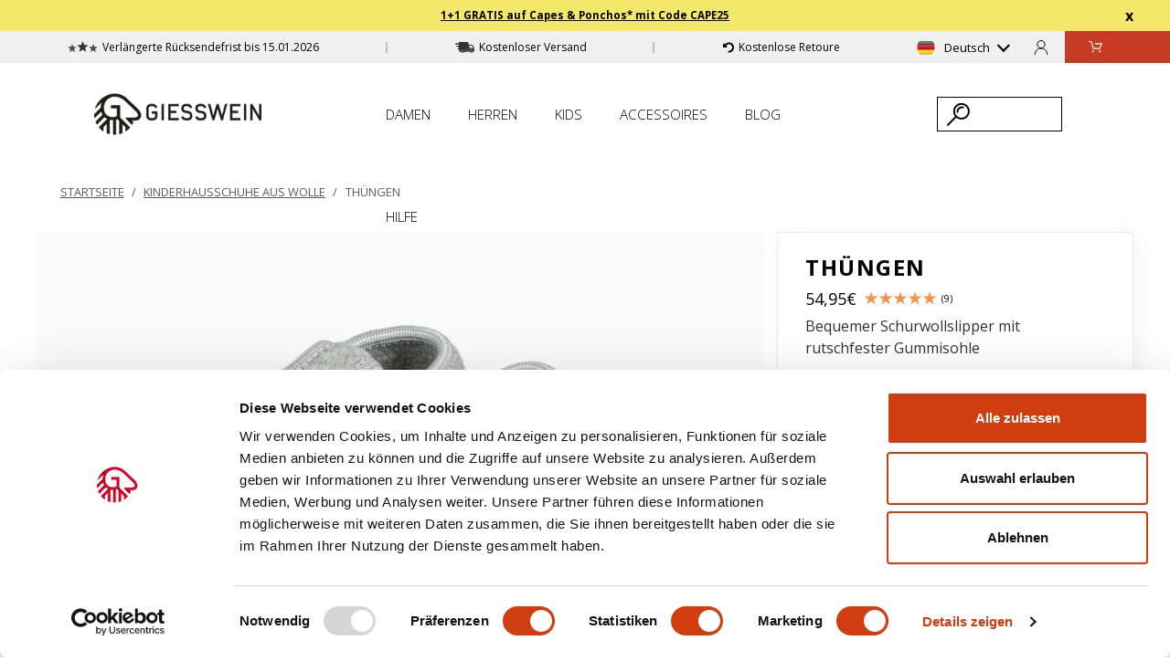

--- FILE ---
content_type: text/html; charset=UTF-8
request_url: https://api.reviews.io/json-ld/product/richsnippet?sku=GWEUDE-70-10-51012-039-23%3BGWEUDE-70-10-51012-039-24%3BGWEUDE-70-10-51012-039-25%3BGWEUDE-70-10-51012-039-26%3BGWEUDE-70-10-51012-039-27%3BGWEUDE-70-10-51012-039-28%3BGWEUDE-70-10-51012-039-29%3BGWEUDE-70-10-51012-039-30%3BGWEUDE-70-10-51012-039-31%3BGWEUDE-70-10-51012-039-32%3BGWEUDE-70-10-51012-039-33%3BGWEUDE-70-10-51012-039-34%3BGWEUDE-70-10-51012-039-35%3B&store=www.giesswein.com-39e0ONp&url=https://www.giesswein.com/collections/kinder-hausschuhe-wolle/products/thungen&data=undefined
body_size: 499
content:
{
	"@context" : "http://schema.org",
	"@type" : "Product"

  		 ,"aggregateRating": {
      "@type" : "AggregateRating",
      "bestRating": "5",
		  "ratingValue" : "5.0000",
		  "reviewCount" : "9",
		  "worstRating" : 1
	},
	"review": [
				{
			"@type":"Review",
			"author": {
				"@type": "Person",
				"name": "Gerda "
			},
			"datePublished" : "2024-11-28",
			"description" : "Die Sch\u00fcchen  sind wundersch\u00f6n  zur Freude meiner Urenkelin ",
			"reviewRating": {
				"@type": "Rating",
				"bestRating" : "5",
				"ratingValue" : "5",
				"worstRating" : "1"
			},
			"reviewBody": "Die Sch\u00fcchen  sind wundersch\u00f6n  zur Freude meiner Urenkelin "
		}
				,
						{
			"@type":"Review",
			"author": {
				"@type": "Person",
				"name": "Christiane "
			},
			"datePublished" : "2024-10-03",
			"description" : "Angenehm zu tragen und super s\u00fc\u00dfes Design \ud83d\ude0a",
			"reviewRating": {
				"@type": "Rating",
				"bestRating" : "5",
				"ratingValue" : "5",
				"worstRating" : "1"
			},
			"reviewBody": "Angenehm zu tragen und super s\u00fc\u00dfes Design \ud83d\ude0a"
		}
					]
    		
		    ,"name" : "Hausschuhe Thüngen - Farbe: kiesel | Größe: 23",
		"image" : "https://cdn.shopify.com/s/files/1/0015/7315/8972/files/70-10-51012-039_1.jpg?v=1750302518",
				"sku" : "GWEUDE-70-10-51012-039-23"
		    
}


--- FILE ---
content_type: text/css
request_url: https://www.giesswein.com/cdn/shop/t/1262/assets/font.css?v=12842215520408395091763032722
body_size: 221
content:
@font-face{font-display:swap;font-family:Open Sans;font-style:normal;font-weight:300;src:url(//www.giesswein.com/cdn/shop/t/1262/assets/open-sans-v18-latin-300.eot?v=149362439014974518141763022132) format("embedded-opentype"),url(//www.giesswein.com/cdn/shop/t/1262/assets/open-sans-v18-latin-300.eot?%23iefix&v=149362439014974518141763022132) format("embedded-opentype"),url(//www.giesswein.com/cdn/shop/t/1262/assets/open-sans-v18-latin-300.woff2?v=4975599531197222621763022057) format("woff2"),url(//www.giesswein.com/cdn/shop/t/1262/assets/open-sans-v18-latin-300.woff?v=6721790968715050591763022084) format("woff"),url(//www.giesswein.com/cdn/shop/t/1262/assets/open-sans-v18-latin-300.ttf?v=108307934549849778151763022124) format("truetype"),url(//www.giesswein.com/cdn/shop/t/1262/assets/open-sans-v18-latin-300.svg%23OpenSans?177966) format("svg")}@font-face{font-display:swap;font-family:Open Sans;font-style:italic;font-weight:300;src:url(//www.giesswein.com/cdn/shop/t/1262/assets/open-sans-v18-latin-300italic.eot?v=46764692310072787291763022113) format("embedded-opentype"),url(//www.giesswein.com/cdn/shop/t/1262/assets/open-sans-v18-latin-300italic.eot?%23iefix&v=46764692310072787291763022113) format("embedded-opentype"),url(//www.giesswein.com/cdn/shop/t/1262/assets/open-sans-v18-latin-300italic.woff2?v=113207642567041599841763022145) format("woff2"),url(//www.giesswein.com/cdn/shop/t/1262/assets/open-sans-v18-latin-300italic.woff?v=42311911974038797371763022143) format("woff"),url(//www.giesswein.com/cdn/shop/t/1262/assets/open-sans-v18-latin-300italic.ttf?v=169607798596266613411763022138) format("truetype"),url(//www.giesswein.com/cdn/shop/t/1262/assets/open-sans-v18-latin-300italic.svg%23OpenSans?177966) format("svg")}@font-face{font-display:swap;font-family:Open Sans;font-style:normal;font-weight:400;src:url(//www.giesswein.com/cdn/shop/t/1262/assets/open-sans-v18-latin-400.eot?v=173630508420018580451763022125) format("embedded-opentype"),url(//www.giesswein.com/cdn/shop/t/1262/assets/open-sans-v18-latin-400.eot?%23iefix&v=173630508420018580451763022125) format("embedded-opentype"),url(//www.giesswein.com/cdn/shop/t/1262/assets/open-sans-v18-latin-400.woff2?v=59636008813005511241763022106) format("woff2"),url(//www.giesswein.com/cdn/shop/t/1262/assets/open-sans-v18-latin-400.woff?v=6411912867994661971763022102) format("woff"),url(//www.giesswein.com/cdn/shop/t/1262/assets/open-sans-v18-latin-400.ttf?v=168260489080254530321763022140) format("truetype"),url(//www.giesswein.com/cdn/shop/t/1262/assets/open-sans-v18-latin-400.svg%23OpenSans?177966) format("svg")}@font-face{font-display:swap;font-family:Open Sans;font-style:italic;font-weight:400;src:url(//www.giesswein.com/cdn/shop/t/1262/assets/open-sans-v18-latin-400italic.eot?v=16816623340612434851763022115) format("embedded-opentype"),url(//www.giesswein.com/cdn/shop/t/1262/assets/open-sans-v18-latin-400italic.eot?%23iefix&v=16816623340612434851763022115) format("embedded-opentype"),url(//www.giesswein.com/cdn/shop/t/1262/assets/open-sans-v18-latin-400italic.woff2?v=91797937224494428891763022130) format("woff2"),url(//www.giesswein.com/cdn/shop/t/1262/assets/open-sans-v18-latin-400italic.woff?v=60987779704620598291763022125) format("woff"),url(//www.giesswein.com/cdn/shop/t/1262/assets/open-sans-v18-latin-400italic.ttf?v=43353033405760860901763022057) format("truetype"),url(//www.giesswein.com/cdn/shop/t/1262/assets/open-sans-v18-latin-400italic.svg%23OpenSans?177966) format("svg")}@font-face{font-display:swap;font-family:Open Sans;font-style:normal;font-weight:600;src:url(//www.giesswein.com/cdn/shop/t/1262/assets/open-sans-v18-latin-600.eot?v=48575873312984584471763022130) format("embedded-opentype"),url(//www.giesswein.com/cdn/shop/t/1262/assets/open-sans-v18-latin-600.eot?%23iefix&v=48575873312984584471763022130) format("embedded-opentype"),url(//www.giesswein.com/cdn/shop/t/1262/assets/open-sans-v18-latin-600.woff2?v=85722497799017784251763022117) format("woff2"),url(//www.giesswein.com/cdn/shop/t/1262/assets/open-sans-v18-latin-600.woff?v=145020399850986332291763022074) format("woff"),url(//www.giesswein.com/cdn/shop/t/1262/assets/open-sans-v18-latin-600.ttf?v=12056076487297955081763022109) format("truetype"),url(//www.giesswein.com/cdn/shop/t/1262/assets/open-sans-v18-latin-600.svg%23OpenSans?177966) format("svg")}@font-face{font-display:swap;font-family:Open Sans;font-style:italic;font-weight:600;src:url(//www.giesswein.com/cdn/shop/t/1262/assets/open-sans-v18-latin-600italic.eot?v=10016515003401191951763022091) format("embedded-opentype"),url(//www.giesswein.com/cdn/shop/t/1262/assets/open-sans-v18-latin-600italic.eot?%23iefix&v=10016515003401191951763022091) format("embedded-opentype"),url(//www.giesswein.com/cdn/shop/t/1262/assets/open-sans-v18-latin-600italic.woff2?v=45618037165705163101763022141) format("woff2"),url(//www.giesswein.com/cdn/shop/t/1262/assets/open-sans-v18-latin-600italic.woff?v=46134697990593140091763022113) format("woff"),url(//www.giesswein.com/cdn/shop/t/1262/assets/open-sans-v18-latin-600italic.ttf?v=122598675250922494971763022063) format("truetype"),url(//www.giesswein.com/cdn/shop/t/1262/assets/open-sans-v18-latin-600italic.svg%23OpenSans?177966) format("svg")}@font-face{font-display:swap;font-family:Open Sans;font-style:normal;font-weight:700;src:url(//www.giesswein.com/cdn/shop/t/1262/assets/open-sans-v18-latin-700.eot?v=157712767679162508101763022135) format("embedded-opentype"),url(//www.giesswein.com/cdn/shop/t/1262/assets/open-sans-v18-latin-700.eot?%23iefix&v=157712767679162508101763022135) format("embedded-opentype"),url(//www.giesswein.com/cdn/shop/t/1262/assets/open-sans-v18-latin-700.woff2?v=147702113822411340721763022073) format("woff2"),url(//www.giesswein.com/cdn/shop/t/1262/assets/open-sans-v18-latin-700.woff?v=60738972011091391471763022127) format("woff"),url(//www.giesswein.com/cdn/shop/t/1262/assets/open-sans-v18-latin-700.ttf?v=66761192024396854401763022131) format("truetype"),url(//www.giesswein.com/cdn/shop/t/1262/assets/open-sans-v18-latin-700.svg%23OpenSans?177966) format("svg")}@font-face{font-display:swap;font-family:Open Sans;font-style:italic;font-weight:700;src:url(//www.giesswein.com/cdn/shop/t/1262/assets/open-sans-v18-latin-700italic.eot?v=152659244209932897381763022098) format("embedded-opentype"),url(//www.giesswein.com/cdn/shop/t/1262/assets/open-sans-v18-latin-700italic.eot?%23iefix&v=152659244209932897381763022098) format("embedded-opentype"),url(//www.giesswein.com/cdn/shop/t/1262/assets/open-sans-v18-latin-700italic.woff2?v=106667360314323420351763022110) format("woff2"),url(//www.giesswein.com/cdn/shop/t/1262/assets/open-sans-v18-latin-700italic.woff?v=121116540009641768121763022109) format("woff"),url(//www.giesswein.com/cdn/shop/t/1262/assets/open-sans-v18-latin-700italic.ttf?v=8092296796764761481763022135) format("truetype"),url(//www.giesswein.com/cdn/shop/t/1262/assets/open-sans-v18-latin-700italic.svg%23OpenSans?177966) format("svg")}@font-face{font-display:swap;font-family:Open Sans;font-style:normal;font-weight:800;src:url(//www.giesswein.com/cdn/shop/t/1262/assets/open-sans-v18-latin-800.eot?v=153748803058593161641763022141) format("embedded-opentype"),url(//www.giesswein.com/cdn/shop/t/1262/assets/open-sans-v18-latin-800.eot?%23iefix&v=153748803058593161641763022141) format("embedded-opentype"),url(//www.giesswein.com/cdn/shop/t/1262/assets/open-sans-v18-latin-800.woff2?v=73213520747586824711763022096) format("woff2"),url(//www.giesswein.com/cdn/shop/t/1262/assets/open-sans-v18-latin-800.woff?v=37746642009675958491763022145) format("woff"),url(//www.giesswein.com/cdn/shop/t/1262/assets/open-sans-v18-latin-800.ttf?v=173601135609998315621763022105) format("truetype"),url(//www.giesswein.com/cdn/shop/t/1262/assets/open-sans-v18-latin-800.svg%23OpenSans?177966) format("svg")}@font-face{font-display:swap;font-family:Open Sans;font-style:italic;font-weight:800;src:url(//www.giesswein.com/cdn/shop/t/1262/assets/open-sans-v18-latin-800italic.eot?v=165618503829903376261763022110) format("embedded-opentype"),url(//www.giesswein.com/cdn/shop/t/1262/assets/open-sans-v18-latin-800italic.eot?%23iefix&v=165618503829903376261763022110) format("embedded-opentype"),url(//www.giesswein.com/cdn/shop/t/1262/assets/open-sans-v18-latin-800italic.woff2?v=82823573967848867341763022067) format("woff2"),url(//www.giesswein.com/cdn/shop/t/1262/assets/open-sans-v18-latin-800italic.woff?v=139973091241978135131763022087) format("woff"),url(//www.giesswein.com/cdn/shop/t/1262/assets/open-sans-v18-latin-800italic.ttf?v=56420687738617744851763022122) format("truetype"),url(//www.giesswein.com/cdn/shop/t/1262/assets/open-sans-v18-latin-800italic.svg%23OpenSans?177966) format("svg")}
/*# sourceMappingURL=/cdn/shop/t/1262/assets/font.css.map?v=12842215520408395091763032722 */


--- FILE ---
content_type: text/css
request_url: https://www.giesswein.com/cdn/shop/t/1262/assets/product.css?v=9122238961752068361763022088
body_size: 8809
content:
.switch-headline{font-weight:700;font-size:16px;display:flex;flex-wrap:wrap}.switch-headline--info{display:flex;justify-content:space-between}.switch-container{margin:-4px}@media (min-width: 992px){.switch-container{padding-right:20px}}.switch-container--error-hint{display:none;color:#fb0000;font-size:12px;font-weight:400;line-height:19.2px;margin-bottom:6px}.switch-container.error{animation:shake .5s ease-in-out;animation-iteration-count:1}.switch-container.error+.switch-container--error-hint{display:block;animation:shake .5s ease-in-out;animation-iteration-count:1}.switch-unisex__button.btn{border:1px solid #000;padding:5px 14px;width:49%;display:inline-block;line-height:25px}.switch-content__image{position:absolute;left:0;top:0;width:100%;height:100%;object-fit:contain}.switch-content__size{display:flex;width:100%;align-items:center;justify-content:center;font-weight:700;font-size:12px}.switch-item{position:relative;margin:4px;padding:2px;border-radius:3px;display:inline-flex;border:1px solid #eaeaea;transition:.2s ease;width:48px;height:48px}@media (min-width: 993px){.switch-item{width:38px;height:38px}}.switch-item--cm{min-width:42px;min-height:42px;height:52px;width:52px;word-break:break-word;text-align:center}@media (min-width: 993px){.switch-item--cm{min-width:38px;min-height:38px;height:52px;width:52px;word-break:break-word;text-align:center}}.switch-item--unavailable{position:relative;overflow:hidden;border:1px solid #c00}.switch-item--unavailable:after{position:absolute;left:-14px;top:50%;height:3px;background:#c00;content:"";width:160%;display:block;transform:rotate(-45deg)}.switch-item--unavailable.GIE-278:after{width:140%;transform:rotate(45deg) translate(2px,-4px);border-radius:3px;content:"";position:absolute;display:block;background:#33333326;z-index:2}.switch-item--unavailable.GIE-278{border:1px solid rgba(51,51,51,.1490196078);color:#33333380;background:#33333326;overflow:visible}.switch-item--unavailable.GIE-278 img{mix-blend-mode:multiply}.switch-item .GIE-278--notify{position:absolute;top:-5px;right:-5px;background:#000;border-radius:100%;width:20px;height:20px;display:flex;align-items:center;justify-content:center}.switch-item:hover{border:1px solid #c00;cursor:pointer}.switch-item--active{border:1px solid green}.switch-item--active.GIE-278{border:1px solid #333}.switch-item--active:hover{border:1px solid green}.switch-item.GIE-278:hover{border:1px solid #333}.switch-item--placeholder{animation:pulse .6s infinite alternate}.switch-item--placeholder:hover{border:1px solid #eaeaea;cursor:default}.switch-content__image{position:absolute;left:0;top:0;width:100%;height:100%;object-fit:contain;background:#ededed;border-radius:3px;z-index:2}.switch-content__size{display:flex;width:100%;align-items:center;justify-content:center;font-weight:700}.switch-content__new-label{position:absolute;top:0;left:0;font-size:.6em;width:100%;text-align:center;background-color:#f0954e;color:#fff;font-weight:700;z-index:1;border-top-left-radius:3px;border-top-right-radius:3px;overflow:hidden;transform:translateY(-100%)}.switch-content__inventory-label{position:absolute;top:0;left:0;font-size:.6em;width:100%;text-align:center;transform:translateY(0);background-color:green;color:#fff;font-weight:700;transition:.2s ease-in-out;animation:slide-top 2.5s ease-in-out 0ms alternate both;z-index:1;border-top-left-radius:3px;border-top-right-radius:3px;overflow:hidden}.switch-content__inventory-label--unavailable{background-color:#c00}@keyframes slide-top{0%{transform:translateY(0)}10%{transform:translateY(-100%)}90%{transform:translateY(-100%)}to{transform:translateY(0)}}.switch-content__discount-label{position:absolute;bottom:0;left:0;font-size:.6em;width:100%;text-align:center;transform:translateY(0);background-color:#c73a23;color:#fff;font-weight:700;transition:.2s ease-in-out;animation:slide-bottom 2.5s ease-in-out 0ms alternate both;z-index:1;border-bottom-left-radius:3px;border-bottom-right-radius:3px;overflow:hidden}@keyframes slide-bottom{0%{transform:translateY(0)}10%{transform:translateY(100%)}90%{transform:translateY(100%)}to{transform:translateY(0)}}@keyframes shake{0%{transform:translate(0)}25%{transform:translate(-5px)}50%{transform:translate(5px)}75%{transform:translate(-5px)}to{transform:translate(0)}}.product-action{background-color:var(--action_background_color);color:#fff;padding:10px;text-align:center;border-radius:3px}@media (min-width: 992px){.product-action{margin-bottom:10px}}.product-action__text{font-weight:700}.product-action__opener{margin-top:5px;cursor:pointer}.product-action__label{cursor:inherit;text-align:center;text-decoration:underline;margin-bottom:0;font-size:90%}.product-action__drawer .drawer__content{text-align:center}.product-action__drawer .drawer__content a{text-decoration:underline}.bis-button{width:100%!important;display:flex!important;align-items:center;font-size:15px!important;margin:0!important}.bis-button:hover{color:#fff!important}.btn.klaviyo-bis-trigger{display:none!important}.product-container .carousel,.product-container .carousel-cell,.product-container .carousel .product-gallery__image,.product-container .carousel-cell .product-gallery__image{width:100%}.product-container .carousel .product-gallery__image--gap,.product-container .carousel-cell .product-gallery__image--gap{width:100%;margin:0}.product-container .carousel .swiper-pagination,.product-container .carousel-cell .swiper-pagination{bottom:25px}.product-container .carousel__container{position:relative;padding-top:100%;overflow:hidden}@media screen and (min-width: 800px){.product-container .carousel__container{margin-top:0}}.product-container .carousel__container .enable-3d-view{position:absolute;width:50%;margin:0 25%;bottom:65px;background:#fff;padding:10px;text-align:center;z-index:5;pointer-events:all;border-radius:3px;transition:.4s ease-in-out}.product-container .carousel__container--model .enable-3d-view{transform:translateY(65%)}.product-container .carousel__container--model .swiper-pagination{transform:translate(-50%) translateY(300%);opacity:0}.product-container .carousel__container--negativ-margin{margin:-7.5px 7.5px 0}@media (min-width: 993px){.product-container .carousel__container--negativ-margin{margin:-7.5px 7.5px 0 -7.5px}}.product-page-container .product-datasheet,.bundle-page-container .product-datasheet{display:flex;flex-direction:column;gap:12px}.product-page-container .product-datasheet-heading,.bundle-page-container .product-datasheet-heading{display:block;font-size:14.4px;line-height:23.04px;padding-bottom:8px;font-weight:600;color:#000;text-transform:none}.product-page-container .product-datasheet-info,.bundle-page-container .product-datasheet-info{display:flex;gap:12px;align-items:center;font-size:14.4px;line-height:23.04px}.product-page-container .product-datasheet-info+.product-datasheet-info,.bundle-page-container .product-datasheet-info+.product-datasheet-info{padding-top:8px}.product-page-container .product-datasheet-info:last-child,.bundle-page-container .product-datasheet-info:last-child{padding-bottom:8px}.product-page-container .product-datasheet-material+.product-datasheet-material,.bundle-page-container .product-datasheet-material+.product-datasheet-material{border-top:1px solid #dcdcdc}.product-page-container .product-datasheet-material,.bundle-page-container .product-datasheet-material{padding-bottom:8px}.product-page-container .accordion,.bundle-page-container .accordion{margin-bottom:15px;border:1px solid rgba(0,0,0,.125);overflow:hidden}.product-page-container .accordion__title,.bundle-page-container .accordion__title{padding:.75rem 1.25rem;display:flex;justify-content:space-between;cursor:pointer;font-weight:700}.product-page-container .accordion__title:before,.bundle-page-container .accordion__title:before{display:none}.product-page-container .accordion__title.active .accordion__trigger-icon-line--minus,.bundle-page-container .accordion__title.active .accordion__trigger-icon-line--minus{transform:rotate(0)}.product-page-container .accordion__trigger-icon,.bundle-page-container .accordion__trigger-icon{display:flex;position:relative;width:15px;height:15px;margin-top:3px;transform:translateY(50%)}.product-page-container .accordion__trigger-icon-line,.bundle-page-container .accordion__trigger-icon-line{top:0;left:0;position:absolute;width:100%;height:3px;background-color:#000;transition:.3s ease-in-out}.product-page-container .accordion__trigger-icon-line--minus,.bundle-page-container .accordion__trigger-icon-line--minus{transform:rotate(90deg)}.product-page-container .accordion__content,.bundle-page-container .accordion__content{transition:.2s ease-in-out}.product-page-container .accordion__content-inner,.bundle-page-container .accordion__content-inner{padding:.75rem 1.25rem;background-color:#eaeaea}.product-page-container .accordion .accordion-usp-container,.bundle-page-container .accordion .accordion-usp-container{display:grid;flex-wrap:wrap;gap:15px 10px;justify-content:space-between;grid-template-columns:1fr 1fr 1fr}.product-page-container .accordion .accordion-usp,.bundle-page-container .accordion .accordion-usp{display:block;text-align:center}.product-page-container .accordion .accordion-usp__image,.bundle-page-container .accordion .accordion-usp__image{width:35px}.product-page-container .accordion .accordion-usp__text,.bundle-page-container .accordion .accordion-usp__text{margin-top:5px;font-size:12px}.accordion__content-inner:has(.scale-container){background-color:#fff}.scale-heading{display:block;font-weight:700;font-size:14px;line-height:16px;margin-bottom:16px}.scale-container{display:flex;flex-direction:column;align-items:center;gap:12px}.scale-container__bar{width:100%;height:4px;background-color:#eaeaea;border-radius:2px;position:relative;--scale-position: 10%}.scale-container__bar[data-value="2"]{--scale-position: 50%}.scale-container__bar[data-value="3"]{--scale-position: 100%}.scale-container__bar:before{content:"";display:block;position:absolute;top:0;left:0;transition:.3s ease-in-out;width:var(--scale-position);height:100%;background-color:#333;border-radius:2px}.scale-container__bar:after{content:"";display:block;position:absolute;top:0;left:var(--scale-position);transition:.3s ease-in-out;transform:translate(-50%,-3px);width:9px;height:9px;background-color:#333;border-radius:50%}.scale-container__items{display:grid;grid-template-columns:1fr 1fr 1fr;gap:10px;width:100%;font-weight:400;font-size:12px;line-height:16px}.scale-container__items>div:nth-child(1){text-align:left}.scale-container__items>div:nth-child(2){text-align:center}.scale-container__items>div:nth-child(3){text-align:right}.scale-container-wrapper+.scale-container-wrapper{margin-top:24px}.details-container-wrapper{display:flex;flex-direction:row;gap:16px;justify-content:space-between;background-color:#eaeaea;padding:16px 1.25rem;margin:0 -1.25rem -.75rem;width:calc(100% + 2.5rem)}@media (min-width: 992px){.details-container-wrapper{padding:16px 1.75rem;margin:0 -1.75rem -.75rem;width:calc(100% + 3.5rem)}}.details-container-wrapper .details-container__item{display:flex;flex-direction:row;gap:14px;font-size:14px;line-height:16px}.details-container-wrapper .details-container__item-heading{font-weight:700}.scale-container-wrapper+.details-container-wrapper{margin-top:24px}.product-form{padding:20px 30px}.product-form .react-product-switches{display:flex;flex-direction:column;gap:10px;margin-bottom:15px}.product-form .klaviyo-wrapper{margin:0}.product-form .klaviyo-wrapper .action-button{height:min-content;padding:5px 20px}.product-form .klaviyo-wrapper .action-button__floating-label{position:absolute}.product-form .action-button{position:relative;margin:0}.product-form .action-button__floating-label{text-transform:initial;position:absolute;bottom:0;transform:translateY(95%);background:#333333e6;text-align:center;padding:5px 10px;font-size:13px;pointer-events:none;box-shadow:2px 2px 6px #00000047}.product-form .action-button__floating-label:before{content:"";position:absolute;width:0;height:0;top:0;transform:translateY(-100%) translate(-50%);left:50%;border-style:solid;border-width:0 7.5px 10px;border-color:rgba(0,0,0,0) rgba(0,0,0,0) rgba(51,51,51,.9) rgba(0,0,0,0)}.product-form .action-button .text{display:flex;align-items:center;gap:20px}.product-form .pdp-cheering{display:flex;flex-direction:column;padding:10px 20px;margin-bottom:15px;color:green;border-radius:3px;border:1px green solid;gap:4px;align-items:center;text-align:center}.product-form .pdp-cheering-header{font-size:14px;font-weight:700;display:flex;align-items:center;gap:6px}.product-form .pdp-cheering-body{font-size:12px;font-weight:400;line-height:16px}@media screen and (min-width: 993px){.product-form{border:1px solid #eaeaea;box-shadow:5px 5px 20px #d1d1d140}}.product-form-padding{padding:20px 30px}@media (min-width: 992px){.product-form-padding{padding:15px 0}.product-form-padding .accordion__title,.product-form-padding .accordion__content-inner{padding:.75rem 1.75rem}}.passform_popup{margin-bottom:0;font-size:90%}.passform-text--headline{font-weight:700}.switch-headline--info .size-table__icon svg{width:auto!important}.react-passform{margin-bottom:20px}.react-passform .switch-headline--info{align-items:center;margin-bottom:15px}.react-passform .passform-text--review-count{font-size:12px;font-weight:500;text-decoration:underline}.react-passform--placeholder{animation:pulse .6s infinite alternate;height:27px}.react-passform .R-SliderIndicator{width:100%}.react-passform .R-SliderIndicator .R-TextHeading{display:none}.react-passform .R-SliderIndicator .R-SliderIndicator__inner{position:relative;margin-bottom:4px}.react-passform .R-SliderIndicator .R-SliderIndicator__bg{display:block!important;background-color:var(--slider-indicator-bg-color, rgba(0, 0, 0, .1));height:var(--slider-indicator-height, 4px);border-radius:var(--slider-indicator-border-radius, 0)}.react-passform .R-SliderIndicator .R-SliderIndicator__button{display:block!important;position:absolute;width:5px;height:10px;background-color:#0e1311;top:0;bottom:0;margin-top:auto;margin-bottom:auto}.react-passform .R-SliderIndicator .R-flex-row{display:flex;flex:0 1 auto;flex-direction:row;flex-wrap:wrap;justify-content:space-between;margin-left:0;margin-right:0}.react-passform .R-SliderIndicator .R-flex-col-xxs-4{position:relative;font-size:12px;flex:0 0 33.33333%;padding-right:.5rem;padding-left:.5rem;max-width:33.33333%;text-align:center}.react-passform .R-SliderIndicator .R-flex-col-xxs-4:first-child{text-align:start}.react-passform .R-SliderIndicator .R-flex-col-xxs-4:last-child{text-align:end}.shipping-badge{justify-content:center;color:#00b67a;align-items:center}.shipping-badge p{margin-bottom:0;font-size:75%;padding:0}@media (min-width: 400px){.shipping-badge p{font-size:95%}}@media (min-width: 993px){.shipping-badge p{font-size:75%}}@media (min-width: 1200px){.shipping-badge p{font-size:95%}}.size-information{margin-bottom:15px}.loader{color:#fff;font-size:13px;text-indent:-9999em;overflow:hidden;width:1em;height:1em;border-radius:50%;margin:0 auto;position:relative;-webkit-transform:translateZ(0);-ms-transform:translateZ(0);transform:translateZ(0);-webkit-animation:load6 1.7s infinite ease,round 1.7s infinite ease;animation:load6 1.7s infinite ease,round 1.7s infinite ease}.product-gallery__image{display:inline-block;position:relative;vertical-align:top;width:50%}.product-gallery__image:before{display:block;content:"";width:100%;padding-top:100%;z-index:1;pointer-events:none}.product-gallery__image:after{position:absolute;display:block;content:"";top:0;right:0;bottom:0;left:0;width:100%;height:100%;background-color:#00000005;z-index:3;pointer-events:none}.product-gallery__image .content.visible-hidden{background:#ededed}.product-gallery__image .content.visible-hidden .content{visibility:hidden}.product-gallery__image .content,.product-gallery__image model-viewer{cursor:pointer}.product-gallery__image .content,.product-gallery__image model-viewer,.product-gallery__image video{position:absolute;top:0;right:0;bottom:0;left:0;width:100%;height:100%;object-fit:contain;z-index:2}.product-gallery__image .magnifier{opacity:0;display:flex;align-items:center;justify-content:center;position:absolute;width:100%;height:100%;top:0;left:0;z-index:4;transition:.2s ease-in-out;pointer-events:none}.product-gallery__image .magnifier__svg{width:80px;height:80px}.product-gallery__image:hover .magnifier{opacity:1}.product-gallery__image:hover video{cursor:inherit}.product-gallery__image--gap{margin:7.5px;width:calc(50% - 15px)}.product-gallery__image--full-width{width:calc(100% - 15px);margin:7.5px}@media (min-width: 993px){.product-gallery__image--full-width{height:500px}}.product-gallery__load-more-parent{margin:0 7.5px;display:flex;align-items:center}.product-gallery__load-more{display:block;text-align:center;margin:0 auto;padding:10px;width:100%;background-color:#eee;cursor:pointer;transition:.2s ease-in-out;font-size:90%}.product-gallery__load-more:hover{background-color:#ddd}.product-gallery__load-icon{transform:rotate(90deg) translateY(-15px) translate(2px);height:.8em;display:inline-flex;text-decoration:none}.product-gallery__load-text{text-decoration:underline}fibbl-qr-code{position:absolute;top:0;left:0;width:100%;height:100%;pointer-events:none;z-index:1}@media (min-width: 993px){fibbl-qr-code{height:500px}}.react-product-gallery__item--test506 svg{position:absolute;top:0;right:0;bottom:0;left:0}.size-table__label{display:flex;justify-content:flex-end;font-weight:400;text-decoration:underline;text-transform:inherit;margin:0;text-align:right;cursor:pointer;font-size:90%}.size-table__icon{height:1rem;margin-right:10px}.sold-out-size__label{font-weight:400;text-decoration:underline;text-transform:inherit;text-align:right;cursor:pointer;display:inline-block;margin:0 0 0 auto;font-size:80%}.product-meta{display:flex;flex-direction:column;position:relative;margin-top:15px;margin-bottom:15px}@media (min-width: 992px){.product-meta{margin-top:0}}.product-meta__badge{width:75%;background-color:#bc442c;padding:5px 40px 5px 10px;font-size:12px;clip-path:polygon(100% 0%,95% 50%,100% 100%,0% 100%,0% 0%);font-weight:700;color:#fff;margin-bottom:10px}.product-meta__title{font-weight:700;color:initial;margin:0;font-size:1.5rem;letter-spacing:1.5px;-webkit-hyphens:none;hyphens:none}@media (min-width: 993px){.product-meta__title{line-height:2.25rem}}@media (min-width: 993px){.product-meta__title.hasReviews{display:flex;flex-wrap:wrap}.product-meta__title.hasReviews .product-meta__price--placeholder{order:3}.product-meta__title.hasReviews .product-meta__price--desktop{display:flex;position:relative;flex-grow:1;align-items:center}}.product-meta__subtitle{text-align:left;font-size:16px;line-height:24px;font-weight:400;padding:0}.product-meta__price{width:100%;display:flex;align-items:center}@media (min-width: 992px){.product-meta__price{bottom:6px;right:0;font-size:18px;letter-spacing:0;font-weight:lighter;text-transform:none;line-height:initial;margin-top:10px}}.product-meta__price--compare{display:flex;flex-direction:column;flex-grow:1;margin:4px 0}.product-meta__price--percent-badge{padding:3px 6px;background-color:#c73a23;color:#fff;font-weight:400;font-size:14px;line-height:100%;letter-spacing:0%;border-radius:3px;display:inline-flex;align-items:center}.product-meta__price--old,.product-meta__price--new{width:max-content}.product-meta__price--new{display:flex;gap:8px;font-weight:400;color:#333}.product-meta__price--old{text-decoration:line-through;color:#767676}.product-meta__price--percent{font-size:14px}.product-meta__price--mobile{display:flex}.product-meta--mobile{padding:0 20px;flex-direction:column}.product-meta__reviews{margin-left:8px;display:inline-flex;flex-direction:row;justify-content:center;align-items:center}.product-meta__reviews-count{font-size:10px;margin-left:5px}.buddy-container,.buddy-backdrop{display:flex;align-items:center;position:fixed;background:#0000;z-index:9999;width:100%;height:100%;top:0;left:0;transition:.3s ease-in-out;pointer-events:none}.buddy-container.open{background:#0009}.buddy-backdrop.open{pointer-events:inherit;cursor:pointer}.buddy-modal{position:relative;width:90vh;margin:0 auto;transform:translateY(calc(100% + 10vh));transition:.3s ease-in-out;pointer-events:all}.buddy-modal.open{transform:translateY(0)}.buddy-modal:before{display:block;content:"";width:100%;padding-top:100%;pointer-events:none}.buddy-modal__inner{position:absolute;top:0;right:0;bottom:0;left:0;background:#fff;z-index:1}.buddy-modal__inner .carousel{height:100%}.buddy-modal__close{position:absolute;right:20px;top:20px;z-index:10;width:30px;cursor:pointer;opacity:.5}.product-usp{display:flex;margin-bottom:10px;flex:1 1 100%;align-items:center}.product-usp__image{display:flex;width:25px;height:25px;margin-right:10px;object-fit:contain;align-items:center;flex-shrink:0}.product-usp__content{font-weight:600}.product-usp__content b{display:block}.product-usp__headline{margin:0 0 5px;font-size:18px;text-transform:none;letter-spacing:0;font-weight:700;color:inherit}.product-usp:last-of-type .product-usp__divider{display:none}.plus-content{width:100%}.plus-content__container{display:flex;flex-direction:column;align-items:center}@media screen and (min-width: 799px){.plus-content__container{flex-direction:row}.plus-content__container:nth-of-type(odd){flex-direction:row-reverse}}.plus-content__container--no-text .plus-content__image{position:relative;width:100%;height:100%;flex:1 1;align-items:center}@media screen and (min-width: 799px){.plus-content__container--no-text .plus-content__image:hover img{transform:rotate(5deg) scale(1.4)}}.plus-content__container--no-text .plus-content__image img{position:absolute;height:100%;object-fit:cover;width:100%;transition:.4s ease-in-out}.plus-content__container--no-text,.plus-content__container--no-image{height:350px;overflow:hidden}@media screen and (max-width: 799px){.plus-content__container--no-text,.plus-content__container--no-image{justify-content:center}}.plus-content__content{flex:1 1 auto;text-align:center;align-items:center;padding:30px}@media screen and (max-width: 799px){.plus-content__content{flex:0 0 auto}}.plus-content__headline{margin-top:0;font-weight:700;color:#000}.plus-content__text{margin:0}.plus-content__button{margin-top:15px}.plus-content__image{display:flex;flex:0 0 40%}.plus-content__image img{width:100%;height:auto}.size-switcher{padding:0;display:inline-block;margin:0 0 0 auto}.size-switcher__switch{display:inline-block;padding:0 10px;cursor:pointer;font-weight:700;font-size:13px;line-height:100%}.size-switcher__switch:not(:last-child){border-right:2px solid}.size-switcher__switch:last-child{padding-right:0}.size-switcher__switch--active{text-decoration:underline}.drawer{top:0;position:fixed;width:100%;height:100%;z-index:5000;pointer-events:none;left:0}.drawer__backdrop{position:absolute;width:100%;height:100%;left:0;background-color:#000;opacity:.6;z-index:2;transition:.6s ease-in-out;pointer-events:none;opacity:0;cursor:pointer}.drawer__container{position:absolute;width:100%;right:0;height:calc(100% - 50px);margin:50px 0;background-color:#eee;z-index:3;overflow-y:auto;transition:.6s ease-in-out;transform:translateZ(0) translate(100%);cursor:auto;pointer-events:auto}@media screen and (min-width: 360px){.drawer__container{width:360px}}.drawer__top{display:flex;position:sticky;top:0;background-color:#eee;padding:25px;text-align:right;border-bottom:1px solid #d2d2d2;margin-bottom:10px}.drawer__close{font-weight:700;margin-bottom:0;cursor:pointer;width:16px;margin-left:auto}.drawer__close svg{width:22px;height:22px}.drawer__block-headline{margin-top:0;font-weight:700;text-transform:inherit;color:#000}.drawer__block-text{margin:0}.drawer__content{display:flex;flex-direction:column;align-items:center;padding:10px 25px}.drawer__image{width:50px;height:50px;object-fit:contain;margin-bottom:10px}.drawer__headline{margin:0;text-transform:inherit;font-weight:700;color:#000}.drawer__title{margin:0;text-transform:inherit;color:#000;display:inline-flex;flex:1 1;padding-right:20px}input[type=checkbox].toggle_drawer{display:none}.toggle_drawer:checked~.drawer .drawer__container,.drawer.open .drawer__container{transform:translateZ(0) translate(0)}.toggle_drawer:checked~.drawer .drawer__backdrop,.drawer.open .drawer__backdrop{pointer-events:auto;opacity:.8}.gender-switches{display:flex;justify-content:space-between;border-width:1px;border-style:solid;border-color:#d2d2d2;filter:drop-shadow(0 4px 9px rgba(0,0,0,.24));border-radius:90px;color:#33333380;font-style:normal;font-weight:700;font-size:14px;line-height:19px}.gender-switches span{display:flex;align-items:center;justify-content:center;padding:10px 20px;width:50%;cursor:pointer}.gender-switches span.active{background:#333;box-shadow:0 4px 9px #0000003d;border-radius:90px;color:#fff;pointer-events:none}.gie-284{display:none!important}.product_usps{position:relative;background:#fafafa}.product_usps-inner{max-width:1200px;margin:0 auto}.product_usps .heading{font-size:24px;font-weight:700;line-height:28.8px;margin-bottom:20px}.product_usps .swiper{overflow:visible}.product_usps .image-wrapper{position:relative}.product_usps img{width:100%;height:auto;aspect-ratio:1.34;object-fit:cover;object-position:center}.product_usps .review{position:absolute;left:28px;right:28px;bottom:0;transform:translateY(50%);background:#fff;padding:15px;border:1px solid rgba(0,0,0,.1254901961)}.product_usps .review-header{display:flex;justify-content:space-between;align-items:flex-end;flex-wrap:wrap;gap:8px;margin-bottom:12px}.product_usps .review-author{font-size:14px;font-weight:700}.product_usps .review-content{font-size:12.8px;font-style:italic;font-weight:400;color:#767676}.product_usps .slide-content .heading{font-size:21px;font-weight:700;line-height:21px;margin:90px 0 12px}.product_usps .slide-content .content{font-style:italic;font-weight:400;color:#767676;list-style:none;padding-left:20px}.product_usps .slide-content li{position:relative;margin-bottom:8px}.product_usps .slide-content li:last-child{margin-bottom:0}.product_usps .slide-content li:before{content:"";position:absolute;left:-20px;top:10px;width:11px;height:8px;display:block;background:no-repeat center center;background-size:contain;background-image:url(data:image/svg+xml,%3Csvg%20width%3D%2211%22%20height%3D%228%22%20viewBox%3D%220%200%2011%208%22%20fill%3D%22none%22%20xmlns%3D%22http%3A%2F%2Fwww.w3.org%2F2000%2Fsvg%22%3E%3Cpath%20d%3D%22M10.2226%200.76375L3.21282%207.26375L0%204.28459L0.823652%203.52084L3.21282%205.73084L9.39898%200L10.2226%200.76375Z%22%20fill%3D%22%23767676%22%2F%3E%3C%2Fsvg%3E)}.product_usps .swiper-navigation{display:flex;align-items:center;justify-content:center;gap:8px}.product_usps .swiper-button{width:34px;height:4px;background:#3333;border-radius:2px}.product_usps .swiper-button.active{background:#333}@media (max-width: 991px){.product_usps-inner{padding:20px 30px;max-width:100vw}.product_usps .swiper-wrapper{gap:16px;overflow-y:auto;scroll-snap-type:x mandatory;scrollbar-width:none;-ms-overflow-style:none}.product_usps .swiper-wrapper::-webkit-scrollbar{display:none}.product_usps .swiper-slide{width:92%;scroll-snap-align:start}}@media (min-width: 992px){.product_usps{grid-column:span 2;padding:45px 0 20px}.product_usps .swiper-wrapper{gap:20px}.product_usps .swiper-slide{width:calc(25% - 15px)}.product_usps .swiper-navigation{display:none}}.bundle-counter{font-size:14px;flex-direction:row;align-items:center;gap:18px;margin:32px 20px 0}@media (min-width: 1000px){.bundle-counter{margin:0 0 46px}}.bundle-counter__text{font-size:12px;width:32px;height:32px;border-radius:50%;border:1px solid #000;display:flex;align-items:center;justify-content:center}@media (max-width: 999px){.bundle-counter{position:relative}.bundle-counter:not(:first-child):before{content:"";position:absolute;top:-26px;left:0;width:100%;height:1px;background-color:#a4a4a4}}.bundle-header{display:flex;flex-direction:column;gap:16px;padding:20px 20px 0}.bundle-header .bundle-title{font-weight:700;color:initial;margin:0;font-size:1.5rem;letter-spacing:1.5px;-webkit-hyphens:none;hyphens:none;font-size:28px}.bundle-header .bundle-description>p:last-child{margin-bottom:0}@media (min-width: 1000px){.bundle-container .product-page-container{margin-bottom:-8px}}.bundle-container .product-page-container .product-form{border:unset;box-shadow:unset}.bundle-summary{padding:2rem;border:1px solid #d2d2d2;padding:16px 16px 20px;display:flex;flex-direction:column;gap:26px;min-height:368px;margin:20px 30px}.bundle-summary__title{font-size:14px}.bundle-summary__products{display:flex;flex-direction:column;gap:16px}.bundle-summary__product{display:flex;gap:14px}.bundle-summary__product-image{flex-shrink:0}.bundle-summary__product-image img{width:115px;height:115px;object-fit:cover}.bundle-summary__product-details{flex-grow:1;display:flex;flex-direction:column;gap:12px;font-size:14px;line-height:normal}.bundle-summary__product-title{font-weight:700}.bundle-summary__total{display:flex;justify-content:space-between;align-items:center;margin-top:auto}.bundle-summary__total-label{font-weight:500}.bundle-summary__add-to-cart{width:100%;margin:0}.bundle-summary__price--old{text-decoration:line-through;color:#8f8f8f;font-size:14px;font-weight:400}.bundle-summary__price--reduction{color:#c73a23;font-size:14px;font-weight:400}.bundle-summary__price--current{color:#000;font-size:16px;font-weight:700}.bundle-summary__price--old+.bundle-summary__price--reduction,.bundle-summary__price--reduction+.bundle-summary__price--current{margin-left:8px}.bundle-summary__product-image--placeholder{width:115px;height:115px;animation:pulse .6s infinite alternate}.bundle-summary__product-title--placeholder{width:100%;height:21px;animation:pulse .6s infinite alternate}.bundle-summary__product-details--placeholder{width:60%;height:21px;animation:pulse .6s infinite alternate}@media (min-width: 1000px){.bundle-header{max-width:1200px;margin:0 auto;padding:30px 0}.bundle-container{display:grid;grid-template-columns:1fr 321px;grid-template-rows:repeat(var(--bundle-categories),auto);gap:45px;max-width:1200px;margin:0 auto}.bundle-container .product-page-container{grid-column:1;width:100%;position:relative}.bundle-container .product-page-container:not([data-bundle-index="0"]):before{content:"";position:absolute;top:-30px;left:0;width:100%;height:1px;background-color:#a4a4a4}.bundle-container .bundle-summary{grid-column:2;grid-row:1/-1;margin:0;height:fit-content;position:sticky;top:26px}}.product-page-container,.bundle-page-container{--swiper-theme-color: #333;--swiper-navigation-size: 25px;display:grid;grid-template-columns:1fr;max-width:1200px;margin:0 auto}@media (min-width: 992px){.product-page-container,.bundle-page-container{grid-template-columns:1fr 390px;gap:15px;align-items:flex-start;margin-bottom:15px}.product-page-container .swiper-button-prev,.product-page-container .swiper-button-next,.bundle-page-container .swiper-button-prev,.bundle-page-container .swiper-button-next{width:44px}}@media (min-width: 992px){.product-page-container .breadcrumbs,.bundle-page-container .breadcrumbs{grid-column:1/3}}.product-page-container .react-product-gallery,.bundle-page-container .react-product-gallery{position:relative;display:grid;grid-template-columns:1fr}.product-page-container .react-product-gallery__item--placeholder,.bundle-page-container .react-product-gallery__item--placeholder{display:none;animation:pulse .6s infinite alternate}.product-page-container .react-product-gallery__item--placeholder:first-child,.bundle-page-container .react-product-gallery__item--placeholder:first-child{display:block}.product-page-container .react-product-gallery__item--placeholder:before,.bundle-page-container .react-product-gallery__item--placeholder:before{display:block;content:"";width:100%;padding-top:100%}.product-page-container .react-product-gallery .swiper,.bundle-page-container .react-product-gallery .swiper{width:100%}.product-page-container .react-product-gallery .swiper-slide:before,.bundle-page-container .react-product-gallery .swiper-slide:before{display:block;content:"";width:100%;padding-top:100%}.product-page-container .react-product-gallery .swiper-slide picture,.product-page-container .react-product-gallery .swiper-slide img,.product-page-container .react-product-gallery .swiper-slide video,.product-page-container .react-product-gallery .swiper-slide fibbl-model-viewer,.bundle-page-container .react-product-gallery .swiper-slide picture,.bundle-page-container .react-product-gallery .swiper-slide img,.bundle-page-container .react-product-gallery .swiper-slide video,.bundle-page-container .react-product-gallery .swiper-slide fibbl-model-viewer{position:absolute;width:100%;height:100%;top:0;left:0;object-fit:contain}.product-page-container .react-product-gallery .swiper-slide picture:after,.product-page-container .react-product-gallery .swiper-slide img:after,.product-page-container .react-product-gallery .swiper-slide video:after,.product-page-container .react-product-gallery .swiper-slide fibbl-model-viewer:after,.bundle-page-container .react-product-gallery .swiper-slide picture:after,.bundle-page-container .react-product-gallery .swiper-slide img:after,.bundle-page-container .react-product-gallery .swiper-slide video:after,.bundle-page-container .react-product-gallery .swiper-slide fibbl-model-viewer:after{position:absolute;display:block;content:"";top:0;right:0;bottom:0;left:0;width:100%;height:100%;background-color:#00000005;z-index:3;pointer-events:none}.product-page-container .react-product-gallery .swiper-slide--placeholder,.bundle-page-container .react-product-gallery .swiper-slide--placeholder{animation:pulse .6s infinite alternate}.product-page-container .react-product-gallery .swiper-slide .magnifier,.bundle-page-container .react-product-gallery .swiper-slide .magnifier{opacity:0;width:80px;height:80px;left:50%;top:50%;transform:translateY(-50%) translate(-50%);z-index:2;transition:.2s ease-in-out}.product-page-container .react-product-gallery .swiper-slide:hover .magnifier,.bundle-page-container .react-product-gallery .swiper-slide:hover .magnifier{opacity:1}.product-page-container .react-product-gallery .swiper-pagination,.bundle-page-container .react-product-gallery .swiper-pagination{width:max-content;position:absolute;margin:0;list-style:none;text-align:center;line-height:1;padding:5px;left:50%;transform:translate(-50%) translateY(-15px);transition:.4s ease-in-out;border-radius:3px;opacity:1}.product-page-container .react-product-gallery .carousel-thumbnails,.bundle-page-container .react-product-gallery .carousel-thumbnails{padding-top:20px}.product-page-container .react-product-gallery .carousel-thumbnails .swiper-slide,.bundle-page-container .react-product-gallery .carousel-thumbnails .swiper-slide{width:70px!important;height:70px;border-radius:3px;border:1px solid #eaeaea;transition:border .2s ease-in-out}.product-page-container .react-product-gallery .carousel-thumbnails .swiper-slide-active,.bundle-page-container .react-product-gallery .carousel-thumbnails .swiper-slide-active{border:1px solid #282828}.product-page-container .react-product-gallery .carousel-thumbnails .react-product-gallery__icons,.bundle-page-container .react-product-gallery .carousel-thumbnails .react-product-gallery__icons{display:none}.product-page-container .react-product-gallery .carousel__tools,.bundle-page-container .react-product-gallery .carousel__tools{position:absolute;width:100%;height:100%;top:0;left:0;z-index:2;pointer-events:none}.product-page-container .react-product-gallery .carousel__tools-container,.bundle-page-container .react-product-gallery .carousel__tools-container{display:flex;align-items:flex-end;justify-content:flex-end;margin:0 25px 25px 0;pointer-events:auto;position:absolute;width:calc(100% - 25px);height:calc(100% - 25px);pointer-events:none}.product-page-container .react-product-gallery .carousel__tools-button,.bundle-page-container .react-product-gallery .carousel__tools-button{display:flex;align-items:center;justify-content:center;width:42px;height:42px;pointer-events:auto;cursor:pointer;font-weight:700}.product-page-container .react-product-gallery .carousel__tools-button--video,.bundle-page-container .react-product-gallery .carousel__tools-button--video{overflow:hidden}.product-page-container .react-product-gallery .carousel__tools-button--video span,.bundle-page-container .react-product-gallery .carousel__tools-button--video span{transform:scale(2.5) translate(3.25px) translateY(-1.5px)}.product-page-container .react-product-gallery .carousel__tools-button--video-big,.bundle-page-container .react-product-gallery .carousel__tools-button--video-big{width:58px;height:58px;padding:4px;border-radius:90px;border:1px solid rgba(0,0,0,.1254901961);background:#fff}.product-page-container .react-product-gallery .carousel__tools-button--video-big>span,.bundle-page-container .react-product-gallery .carousel__tools-button--video-big>span{position:relative;width:100%;height:100%;transform:unset}.product-page-container .react-product-gallery .carousel__tools-button--video-big img,.bundle-page-container .react-product-gallery .carousel__tools-button--video-big img{width:100%;height:100%;object-fit:cover;border-radius:90px;border:1px solid rgba(0,0,0,.1254901961)}.product-page-container .react-product-gallery .carousel__tools-button--video-big svg,.bundle-page-container .react-product-gallery .carousel__tools-button--video-big svg{position:absolute;top:50%;left:50%;transform:translate(-50%,-50%)}.product-page-container .react-product-gallery .carousel__tools-button:first-of-type,.bundle-page-container .react-product-gallery .carousel__tools-button:first-of-type{margin-bottom:5px}.product-page-container .react-product-gallery-load-more,.bundle-page-container .react-product-gallery-load-more{display:none;grid-column:1/3}.product-page-container .react-product-gallery-load-more__content,.bundle-page-container .react-product-gallery-load-more__content{display:block;text-align:center;margin:0 auto;padding:10px;width:100%;background-color:#eee;cursor:pointer;transition:.2s ease-in-out;font-size:90%;text-decoration:underline}.product-page-container .react-product-gallery-load-more__content:hover,.bundle-page-container .react-product-gallery-load-more__content:hover{background-color:#ddd}.product-page-container .react-product-gallery-load-more__icon,.bundle-page-container .react-product-gallery-load-more__icon{margin-left:8px}.product-page-container .react-product-gallery-load-more__icon svg,.bundle-page-container .react-product-gallery-load-more__icon svg{transform:rotate(90deg)}.product-page-container .react-product-gallery .product-info,.bundle-page-container .react-product-gallery .product-info{display:grid;grid-template-columns:1fr;gap:15px;align-items:flex-start}.product-page-container .react-product-gallery .buddy-modal__inner .react-product-gallery__item,.bundle-page-container .react-product-gallery .buddy-modal__inner .react-product-gallery__item{width:100%;cursor:default}.product-page-container .react-product-gallery .buddy-modal__inner .react-product-gallery__item:first-child,.bundle-page-container .react-product-gallery .buddy-modal__inner .react-product-gallery__item:first-child{display:block;height:100%}.product-page-container .react-product-gallery .buddy-modal__inner .react-product-gallery__item:first-child:before,.bundle-page-container .react-product-gallery .buddy-modal__inner .react-product-gallery__item:first-child:before{padding-top:100%}.product-page-container .react-product-gallery .buddy-modal__inner .react-product-gallery__icons,.bundle-page-container .react-product-gallery .buddy-modal__inner .react-product-gallery__icons{display:none}.product-page-container .react-product-gallery__icons,.bundle-page-container .react-product-gallery__icons{display:flex;flex-direction:column;position:absolute;top:10px;left:10px;right:10px;align-items:flex-end}.product-page-container .react-product-gallery__icon,.bundle-page-container .react-product-gallery__icon{max-width:75%;display:flex;align-items:center;padding:5px}.product-page-container .react-product-gallery__icon__image,.bundle-page-container .react-product-gallery__icon__image{background:#000;border-radius:100%;width:50px;height:50px;padding:10px;z-index:10;flex-shrink:0}.product-page-container .react-product-gallery__icon__image img,.bundle-page-container .react-product-gallery__icon__image img{position:relative!important;width:100%;height:100%;object-fit:contain}.product-page-container .react-product-gallery__icon__text,.bundle-page-container .react-product-gallery__icon__text{background:#eee;color:#393637;word-break:break-word;margin-left:-25px;padding:7px 15px 7px 35px;border-radius:0 20px 20px 0;font-size:.9rem;line-height:.9rem}@media (max-width: 1199.98px){.product-page-container .react-product-gallery .swiper-pagination .swiper-pagination-bullet,.bundle-page-container .react-product-gallery .swiper-pagination .swiper-pagination-bullet{--swiper-pagination-bullet-width: 5px;--swiper-pagination-bullet-height: 5px;margin:0 4px;transform:translateY(-50%);background:#333}.product-page-container .react-product-gallery .swiper-pagination .swiper-pagination-bullet.swiper-pagination-bullet-active,.bundle-page-container .react-product-gallery .swiper-pagination .swiper-pagination-bullet.swiper-pagination-bullet-active{--swiper-pagination-bullet-width: 10px;--swiper-pagination-bullet-height: 10px;transform:translateY(0);transition:.2s ease-in-out;opacity:.5}.product-page-container .react-product-gallery .swiper-button-prev,.product-page-container .react-product-gallery .swiper-button-next,.bundle-page-container .react-product-gallery .swiper-button-prev,.bundle-page-container .react-product-gallery .swiper-button-next{background:#0000;border:7px solid rgba(0,0,0,0);color:#a2a2a2;width:44px;height:44px}.product-page-container .react-product-gallery .swiper-button-prev:after,.product-page-container .react-product-gallery .swiper-button-next:after,.bundle-page-container .react-product-gallery .swiper-button-prev:after,.bundle-page-container .react-product-gallery .swiper-button-next:after{font-size:unset}}.product-page-container .react-product-gallery.react-product-gallery--bundle .swiper-pagination .swiper-pagination-bullet,.bundle-page-container .react-product-gallery.react-product-gallery--bundle .swiper-pagination .swiper-pagination-bullet{--swiper-pagination-bullet-width: 5px;--swiper-pagination-bullet-height: 5px;margin:0 4px;transform:translateY(-50%);background:#333}.product-page-container .react-product-gallery.react-product-gallery--bundle .swiper-pagination .swiper-pagination-bullet.swiper-pagination-bullet-active,.bundle-page-container .react-product-gallery.react-product-gallery--bundle .swiper-pagination .swiper-pagination-bullet.swiper-pagination-bullet-active{--swiper-pagination-bullet-width: 10px;--swiper-pagination-bullet-height: 10px;transform:translateY(0);transition:.2s ease-in-out;opacity:.5}.product-page-container .react-product-gallery.react-product-gallery--bundle .swiper-button-prev,.product-page-container .react-product-gallery.react-product-gallery--bundle .swiper-button-next,.bundle-page-container .react-product-gallery.react-product-gallery--bundle .swiper-button-prev,.bundle-page-container .react-product-gallery.react-product-gallery--bundle .swiper-button-next{background:#0000;border:7px solid rgba(0,0,0,0);color:#a2a2a2;width:44px;height:44px}.product-page-container .react-product-gallery.react-product-gallery--bundle .swiper-button-prev:after,.product-page-container .react-product-gallery.react-product-gallery--bundle .swiper-button-next:after,.bundle-page-container .react-product-gallery.react-product-gallery--bundle .swiper-button-prev:after,.bundle-page-container .react-product-gallery.react-product-gallery--bundle .swiper-button-next:after{font-size:unset}@media (min-width: 992px){.product-page-container .react-product-gallery:not(.react-product-gallery--bundle),.bundle-page-container .react-product-gallery:not(.react-product-gallery--bundle){grid-template-columns:1fr 1fr;gap:15px}.product-page-container .react-product-gallery:not(.react-product-gallery--bundle) .react-product-gallery__item:first-child,.bundle-page-container .react-product-gallery:not(.react-product-gallery--bundle) .react-product-gallery__item:first-child{grid-column:1/3;height:500px}.product-page-container .react-product-gallery:not(.react-product-gallery--bundle) .react-product-gallery__item--placeholder,.bundle-page-container .react-product-gallery:not(.react-product-gallery--bundle) .react-product-gallery__item--placeholder{display:block}.product-page-container .react-product-gallery:not(.react-product-gallery--bundle) .swiper,.bundle-page-container .react-product-gallery:not(.react-product-gallery--bundle) .swiper{width:100%}.product-page-container .react-product-gallery:not(.react-product-gallery--bundle) .swiper-slide,.bundle-page-container .react-product-gallery:not(.react-product-gallery--bundle) .swiper-slide{cursor:pointer}.product-page-container .react-product-gallery:not(.react-product-gallery--bundle) .swiper-slide:first-child,.bundle-page-container .react-product-gallery:not(.react-product-gallery--bundle) .swiper-slide:first-child{grid-column:1/3;height:500px}.product-page-container .react-product-gallery:not(.react-product-gallery--bundle) .swiper-pagination,.bundle-page-container .react-product-gallery:not(.react-product-gallery--bundle) .swiper-pagination{background-color:#0000001a;padding:10px;--swiper-pagination-bullet-width: 10px;--swiper-pagination-bullet-height: 10px}.product-page-container .react-product-gallery:not(.react-product-gallery--bundle) .carousel__tools-button,.bundle-page-container .react-product-gallery:not(.react-product-gallery--bundle) .carousel__tools-button{background-color:#0000001a}.product-page-container .react-product-gallery:not(.react-product-gallery--bundle) .react-product-gallery-load-more,.bundle-page-container .react-product-gallery:not(.react-product-gallery--bundle) .react-product-gallery-load-more{display:block}}@media screen and (min-width: 1200px){.product-page-container .react-product-gallery:not(.react-product-gallery--bundle) .react-product-gallery__icons,.bundle-page-container .react-product-gallery:not(.react-product-gallery--bundle) .react-product-gallery__icons{flex-direction:row;top:auto;bottom:10px;left:10px;right:10px;justify-content:flex-end}.product-page-container .react-product-gallery:not(.react-product-gallery--bundle) .react-product-gallery__icon,.bundle-page-container .react-product-gallery:not(.react-product-gallery--bundle) .react-product-gallery__icon{max-width:50%}}.product-page-container .gender-switches,.bundle-page-container .gender-switches{width:86%;margin-bottom:15px}@media (min-width: 998px){.product-page-container .gender-switches,.bundle-page-container .gender-switches{width:82%}}.product-component-container{display:grid;grid-template-columns:1fr;max-width:1200px;margin:0 auto}.product-component-container#ReviewsWidget{padding:20px 30px}.product-component-container#ReviewsWidget>div{max-width:100%;overflow:hidden}@media (max-width: 991.98px){#ReviewsWidget .R-ContentList__item{flex-direction:column}#ReviewsWidget .R-ContentList__item .item__meta{width:100%;flex:unset;border-right:unset}#ReviewsWidget .R-ContentList__item .item__meta .c-meta__authorDetails{width:100%;display:grid;grid-template-columns:auto 1fr}#ReviewsWidget .R-ContentList__item .item__meta .R-AvatarThumbnail{width:var(--avatar-thumbnail-size, 60px);grid-row:span 6;margin-right:16px}#ReviewsWidget .R-ContentList__item .item__review{width:100%;flex:unset;padding:0}}.header .menu__label-content{color:#000}@media (min-width: 992px){.header .menu__label-content .header__logo{filter:invert(0)}}.header .menu__label-content .search-bar__input-dummy{border:1px solid #000}@-webkit-keyframes load6{0%{box-shadow:0 -.83em 0 -.4em,0 -.83em 0 -.42em,0 -.83em 0 -.44em,0 -.83em 0 -.46em,0 -.83em 0 -.477em}5%,95%{box-shadow:0 -.83em 0 -.4em,0 -.83em 0 -.42em,0 -.83em 0 -.44em,0 -.83em 0 -.46em,0 -.83em 0 -.477em}10%,59%{box-shadow:0 -.83em 0 -.4em,-.087em -.825em 0 -.42em,-.173em -.812em 0 -.44em,-.256em -.789em 0 -.46em,-.297em -.775em 0 -.477em}20%{box-shadow:0 -.83em 0 -.4em,-.338em -.758em 0 -.42em,-.555em -.617em 0 -.44em,-.671em -.488em 0 -.46em,-.749em -.34em 0 -.477em}38%{box-shadow:0 -.83em 0 -.4em,-.377em -.74em 0 -.42em,-.645em -.522em 0 -.44em,-.775em -.297em 0 -.46em,-.82em -.09em 0 -.477em}to{box-shadow:0 -.83em 0 -.4em,0 -.83em 0 -.42em,0 -.83em 0 -.44em,0 -.83em 0 -.46em,0 -.83em 0 -.477em}}@keyframes load6{0%{box-shadow:0 -.83em 0 -.4em,0 -.83em 0 -.42em,0 -.83em 0 -.44em,0 -.83em 0 -.46em,0 -.83em 0 -.477em}5%,95%{box-shadow:0 -.83em 0 -.4em,0 -.83em 0 -.42em,0 -.83em 0 -.44em,0 -.83em 0 -.46em,0 -.83em 0 -.477em}10%,59%{box-shadow:0 -.83em 0 -.4em,-.087em -.825em 0 -.42em,-.173em -.812em 0 -.44em,-.256em -.789em 0 -.46em,-.297em -.775em 0 -.477em}20%{box-shadow:0 -.83em 0 -.4em,-.338em -.758em 0 -.42em,-.555em -.617em 0 -.44em,-.671em -.488em 0 -.46em,-.749em -.34em 0 -.477em}38%{box-shadow:0 -.83em 0 -.4em,-.377em -.74em 0 -.42em,-.645em -.522em 0 -.44em,-.775em -.297em 0 -.46em,-.82em -.09em 0 -.477em}to{box-shadow:0 -.83em 0 -.4em,0 -.83em 0 -.42em,0 -.83em 0 -.44em,0 -.83em 0 -.46em,0 -.83em 0 -.477em}}@-webkit-keyframes round{0%{-webkit-transform:rotate(0deg);transform:rotate(0)}to{-webkit-transform:rotate(360deg);transform:rotate(360deg)}}@keyframes round{0%{-webkit-transform:rotate(0deg);transform:rotate(0)}to{-webkit-transform:rotate(360deg);transform:rotate(360deg)}}@keyframes pulse{0%{background-color:#eaeaea}to{background-color:#d8d7d7}}.recently-viewed__section,.related-products__section{padding:20px 0 20px 30px;max-width:1200px;margin:auto;overflow:hidden}@media (min-width: 992px){.recently-viewed__section,.related-products__section{padding:30px 0 50px}}.recently-viewed__section h2,.related-products__section h2{font-size:21px;letter-spacing:1px;font-weight:700;text-transform:uppercase;line-height:1;margin:0;color:#333;padding-bottom:20px}.recently-viewed__section .swiper,.related-products__section .swiper{overflow:visible}@media screen and (max-width: 788px){.recently-viewed__section-360 .swiper-slide,.related-products__section-360 .swiper-slide{flex-grow:1;display:flex;flex-direction:column;height:auto}.recently-viewed__section-360 .swiper-slide>:first-child,.related-products__section-360 .swiper-slide>:first-child{flex-grow:1}.recently-viewed__section-360 .swiper-slide>:first-child>div,.related-products__section-360 .swiper-slide>:first-child>div{height:100%}.recently-viewed__section-360 .swiper-slide>:first-child>div>:first-child,.related-products__section-360 .swiper-slide>:first-child>div>:first-child{max-height:0}.recently-viewed__section-360 .swiper-slide>:first-child>div>:last-child,.related-products__section-360 .swiper-slide>:first-child>div>:last-child{flex-grow:1}}.scroller{overflow-x:auto;max-width:100%}.scroller td{min-width:60px}.bundle-page-container,.bundle-page-container .react-product-gallery{grid-template-columns:1fr}.bundle-page-container .react-product-gallery .buddy-modal{transform:translateY(100vh)}.bundle-page-container .react-product-gallery .buddy-modal.open{transform:translateY(0)}@media (min-width: 992px){.bundle-page-container .react-product-gallery__item:first-child{height:auto!important}}.react-product-bundle-view-product{margin-top:24px}.react-product-bundle-view-product a{text-decoration:underline;font-weight:400}@media (min-width: 1000px){.react-product-bundle-view-product{margin-top:32px}}.drawer-gie-352 .drawer__container{transform:translateY(100%) translate(0);width:100%;height:auto;max-height:calc(100% - 50px);bottom:0;margin-bottom:0}.drawer-gie-352 .drawer__container .drawer__top{padding:30px 30px 20px;border:none;margin-bottom:0;background-color:#fff;z-index:1}.drawer-gie-352 .drawer__container .drawer__header{font-size:24px;font-weight:600;line-height:28.8px;display:flex;align-items:center;gap:15px}.drawer-gie-352 .drawer__container .drawer__close svg{width:15px;height:15px;margin:-40px -15px 0 0}.drawer-gie-352 .drawer__container .drawer__content{background-color:#fff;padding:0 30px 30px;display:block;overflow:auto}.drawer-gie-352 .drawer__container .switch-headline{margin-bottom:10px}.drawer-gie-352 .drawer__container .react-passform{margin:10px 0 0}.drawer-gie-352 .drawer__container .action-button{margin-top:20px!important}.gie352-tab-list{position:relative;font-size:16px;font-weight:400;line-height:25.6px;margin-bottom:30px;display:flex}.gie352-tab-list:after{content:"";width:100%;height:2px;display:block;position:absolute;bottom:-10px;left:0;background:#0000001a}.gie352-tab-list .gie352-tab-list-item{padding:0 20px}.gie352-tab-list .gie352-tab-list-item.active{position:relative;font-weight:700}.gie352-tab-list .gie352-tab-list-item.active:before{content:"";width:100%;height:2px;display:block;position:absolute;bottom:-10px;left:0;background:currentColor}@keyframes animateInFromBottom{0%{transform:translateY(100%);opacity:0}to{transform:translateY(0);opacity:1}}.animate-in{animation:animateInFromBottom .3s ease forwards;animation-iteration-count:1}@keyframes animateOutToBottom{0%{transform:translateY(0);opacity:1}to{transform:translateY(100%);opacity:0}}.animate-out{animation:animateOutToBottom .3s ease forwards;animation-iteration-count:1}.gie-374-alternative-product{display:flex;flex-direction:column;gap:15px;margin-top:15px}.gie-374-alternative-product strong{font-weight:700}.gie-374-alternative-product .alternative-product__box{display:flex;flex-direction:row;gap:12px;padding:10px;border-radius:3px;border:1px solid #eaeaea;align-items:center}.gie-374-alternative-product .image{max-width:118px;height:auto}.gie-374-alternative-product .action-button{margin-top:10px}.gie-374-alternative-product .product-meta__price{font-size:14.4px;font-weight:400;line-height:23.04px;margin:2px 0 0}.react-product-gallery__item .reviews img{object-fit:cover!important;object-position:center}.react-product-gallery__item .reviews svg{vertical-align:top}.react-product-gallery__item .reviews .reviews__overlay{position:absolute;width:100%;height:100%;top:0;left:0;padding:20px;display:flex;flex-direction:column;justify-content:center}.react-product-gallery__item .reviews .reviews__rating-stars,.react-product-gallery__item .reviews .reviews__item-stars{display:flex;align-items:center}.react-product-gallery__item .reviews .reviews__summary{background:#0e1311;border-radius:2.66px;width:fit-content;margin-bottom:10px}.react-product-gallery__item .reviews .reviews__summary .reviews__rating{border-radius:2.66px;background:#fff;padding:5.32px 8.87px;font-size:14.2px;font-weight:700;line-height:22.71px;display:flex;align-items:center;flex-direction:column;margin:1px}.react-product-gallery__item .reviews .reviews__summary .reviews__rating small{font-size:9.36px;font-weight:300}.react-product-gallery__item .reviews .reviews__summary>svg{margin:8px 16px}.react-product-gallery__item .reviews .example_reviews{display:flex;flex-wrap:wrap;gap:10px}.react-product-gallery__item .reviews .reviews__item{padding:10px;border-radius:3.12px;border:1px solid #eaeaea;background:#fff;width:calc(50% - 5px);flex-grow:1;flex-shrink:0}.react-product-gallery__item .reviews .reviews__item-header{display:flex;flex-wrap:wrap;gap:5px;font-size:11.98px;font-weight:700;line-height:19.17px}.react-product-gallery__item .reviews .reviews__item-text{font-size:11.44px;font-style:italic;font-weight:400;line-height:18.3px;margin-top:5px;display:-webkit-box;-webkit-box-orient:vertical;-webkit-line-clamp:3;overflow:hidden;text-overflow:ellipsis}.react-product-gallery__item .reviews .reviews__item:nth-child(3) .reviews__item-text{-webkit-line-clamp:2}.buddy-modal .reviews__overlay{padding:20px 60px!important}.toggle-3d-model{position:absolute;padding:4px;display:flex;border-radius:30px;align-items:center;border:1px solid #e4e7ec;background:#eaeaea;left:12px;top:12px;z-index:1}.toggle-3d-model__button{padding:9px;border-radius:46px;border:none;background:#0000;font-size:12px;font-weight:400;line-height:18px;min-width:45px;display:flex;justify-content:center;color:#000}.toggle-3d-model__button.active{background:#fff;font-weight:700}fibbl-model-viewer::part(expand-button){width:18px;height:18px}@media screen and (max-width: 992px){.toggle-3d-model__button{padding:6px 9px}}fibbl-model-viewer{background:#fff!important}x-fibbl-layer-content{position:static!important}@media (min-width: 992px){.gie-382:before{width:calc(100vw - 18px)}}.bundle-product-title{font-size:21px;font-weight:700;line-height:28.6px;letter-spacing:1px;color:#333;margin:20px 0}.bundle-product-content{display:flex;flex-direction:column;gap:25px}.bundle-product-product{display:flex;gap:12px}.bundle-product-content-image{width:120px;height:120px;flex-shrink:0;flex-grow:0}.bundle-product-content-image img{width:100%;height:auto}.bundle-product-content-text-title{display:block;font-size:15px;font-weight:400;line-height:21px;color:#333;margin:0 0 16px}.bundle-product-content-text select{width:100%;padding:8px 16px;border-radius:3px;background:#fff;border:1px solid #eaeaea;font-size:16px;font-weight:700;line-height:25.6px;color:#333}.bundle-product-content-text select+select{margin-top:10px}.bundle-product-divider{position:relative;display:flex;justify-content:center;align-items:center}.bundle-product-divider:before{content:"";position:absolute;top:50%;left:0;width:100%;height:1px;transform:translateY(-50%);background-color:#cacaca;opacity:.5;z-index:-1}.bundle-product-footer{display:flex;flex-direction:column;gap:10px}.bundle-product-footer-price{display:flex;align-items:center;justify-content:center;gap:8px}.bundle-product-footer-price-old{font-size:16px;font-weight:400;line-height:12px;letter-spacing:1px;text-decoration-line:line-through;color:#333}.bundle-product-footer-price-new{font-size:16px;font-weight:700;line-height:12px;letter-spacing:1px;color:#c73a23}.bundle-product-footer-price-discount{padding:6px 8px;font-size:14px;font-weight:700;line-height:22.4px;color:#fff;background-color:#c73a23}.gie-504-bundle-products{display:flex;justify-content:space-evenly;align-items:center}.gie-504-bundle-products .bundle-product-content-image{width:130px;height:130px}.drawer-gie-504 .drawer__container{width:100%;background:#fff;border-radius:8px 8px 0 0}.drawer-gie-504 .drawer__top{padding:25px 16px 15px;border:none;margin-bottom:0;background-color:#fff;z-index:1}.drawer-gie-504 .drawer__header{font-weight:700;font-size:16px;line-height:1;letter-spacing:0px}.drawer-gie-504 .drawer__close svg{width:15px;height:15px;margin:-10px 0 0}.drawer-gie-504 .drawer__content{background-color:#fff;padding:0 16px 25px;display:block;overflow:auto}.drawer-gie-504 .bundle-product-product{flex-direction:column}.drawer-gie-504 .bundle-product-product-image-text-wrapper{display:flex;gap:8px}.drawer-gie-504 .bundle-product-content-image{width:80px;height:80px}.drawer-gie-504 .switch-container-colors{margin:-4px -6px}.drawer-gie-504 .switch-container-colors .switch-item{--switch-item-size: 36px;min-width:var(--switch-item-size);min-height:var(--switch-item-size);height:var(--switch-item-size);width:var(--switch-item-size);margin:4px 6px}.drawer-gie-504 .switch-container-sizes .switch-item{--switch-item-size: 36px;min-width:var(--switch-item-size);min-height:var(--switch-item-size);height:var(--switch-item-size);width:auto;white-space:nowrap;padding:0 10px}.drawer-gie-504 .switch-item:not(.switch-item--active){font-weight:400}.drawer-gie-504 .switch-item--unavailable{border:1px solid #eaeaea;color:#333;opacity:.3}.drawer-gie-504 .switch-item--unavailable:after{content:unset}.drawer-gie-504 .bundle-product-content-text-title{margin:0 0 8px;font-size:16px;font-weight:700;line-height:1;letter-spacing:0}.drawer-gie-504 .bundle-product-product-price .product-meta__price--new,.drawer-gie-504 .bundle-product-product-price .bundle-product-footer-price-new,.drawer-gie-504 .bundle-product-footer-price .product-meta__price--new,.drawer-gie-504 .bundle-product-footer-price .bundle-product-footer-price-new{font-weight:700;font-size:14px;line-height:1;letter-spacing:0}.drawer-gie-504 .bundle-product-product-price .product-meta__price--old,.drawer-gie-504 .bundle-product-product-price .bundle-product-footer-price-old,.drawer-gie-504 .bundle-product-footer-price .product-meta__price--old,.drawer-gie-504 .bundle-product-footer-price .bundle-product-footer-price-old{font-weight:400;font-size:14px;line-height:1;letter-spacing:0;color:#333}@media screen and (max-width: 768px){.drawer-gie-504 .drawer__container{max-height:calc(100% - 50px);height:auto;bottom:0;top:auto;margin:0}}@media screen and (min-width: 769px){.drawer-gie-504 .drawer__container{max-width:440px;right:50%;height:auto;margin:0;max-height:80vh;top:50%;transform:translate(50%,-50%)!important;border-radius:3px 3px 0 0}.drawer-gie-504 .switch-container-colors{margin:-4px -8px}.drawer-gie-504 .switch-container-colors .switch-item{--switch-item-size: 42px;margin:4px 8px}.drawer-gie-504 .switch-container-sizes .switch-item{--switch-item-size: 42px}}
/*# sourceMappingURL=/cdn/shop/t/1262/assets/product.css.map?v=9122238961752068361763022088 */


--- FILE ---
content_type: text/css
request_url: https://www.giesswein.com/cdn/shop/t/1262/assets/plus-content.css?v=102845160696633803651763022071
body_size: 1249
content:
.plusContent .imageHeadline b{font-weight:750}.plusContent .imageHeadline--center,.plusContent .imageSubheadline--center{text-align:center}.plusContent .half{display:grid;width:100%;grid-template-columns:1fr 1fr}.plusContent .half .textWrapper{grid-row:1;grid-column:2;display:flex;flex-direction:column;justify-content:center;align-items:center;padding:20px 10%}.plusContent .half.rightImg .textWrapper{grid-column:1}.plusContent .half .textWrapper .imageHeadline,.plusContent .half .textWrapper .imageSubheadline{font-family:"Open Sans",sans-serif;color:#000;text-align:center}.plusContent .half .textWrapper .imageDescription{font-family:Arial,"Helvetica Neue",Helvetica,sans-serif;color:#767676;font-style:italic;text-align:center}.plusContent .Img{width:100%;max-width:100%}.plusContent .leftImg{grid-row:1;grid-column:1}.plusContent .rightImg{grid-row:1;grid-column:2}.plusContent .leftImg img,.plusContent .rightImg img{width:100%;opacity:1}.plusContent .justText{margin:15px 0}.plusContent .justText .textWrapper{display:grid;width:100%;grid-template-columns:1fr 3fr 1fr}.plusContent .justText .imageHeadline,.plusContent .justText .imageSubheadline,.plusContent .justText .imageDescription{padding:0 10%;grid-column:2;text-align:center}.plusContent .justText .imageHeadline,.plusContent .justText .imageSubheadline{font-family:"Open Sans",sans-serif;color:#000}.plusContent .justText .imageDescription{font-family:Arial,"Helvetica Neue",Helvetica,sans-serif;color:#767676}.plusContent .plusContentBoldText{font-weight:750}.plusContent .fullImage{display:grid;grid-template-columns:10% 35% 10% 35% 10%}.plusContent .fullImage *{grid-area:1/1}.plusContent .fullImage img{width:100%;height:100% !important;grid-column:1/-1;opacity:1;object-fit:cover}.plusContent .fullImage .textWrapper{flex-direction:column;align-items:center;align-self:center;color:#000;padding:20px 10%;z-index:inherit}.plusContent .fullImage .textWrapperLeft{grid-column:2}.plusContent .fullImage .textWrapperRight{grid-column:4}.plusContent .fullImage .textWrapperCenter{grid-column:3}.plusContent .fullImage .imageHeadline,.plusContent .fullImage .imageSubheadline{text-align:center;font-family:"Open Sans",sans-serif}.plusContent .fullImage .imageDescription{margin:5vh 0vh 0vh 0vh;text-align:center;font-family:Arial,"Helvetica Neue",Helvetica,sans-serif}.plusContent .fullImage img:hover{opacity:1}.plusContent .fullImage img{z-index:-1}@media screen and (min-width: 1000px)and (max-width: 1200px){.plusContent .fullImageText,.plusContent .fullImage .textWrapper{padding-left:0 !important;padding-right:0 !important}.plusContent .fullImageHeadline,.plusContent .fullImageHeadline.plusContentBoldText{font-size:2.5rem}}@media screen and (max-width: 999px){.plusContent .half{grid-template-columns:1fr;grid-template-rows:1fr 1fr}.plusContent .half.leftImg .textWrapper,.plusContent .half.rightImg .textWrapper{grid-column:1;grid-row:2}.plusContent .leftImg img,.plusContent .rightImg img{grid-column:1;grid-row:1}.plusContent .justText .textWrapper{grid-template-columns:1fr}.plusContent .justText .imageHeadline,.plusContent .justText .imageSubheadline,.plusContent .justText .imageDescription{grid-column:1}.plusContent .imageHeadline b{font-weight:750;word-break:break-word}.plusContent .fullImage{display:flex;flex-direction:column-reverse}.plusContent .fullImage .imageHeadline,.plusContent .fullImage .imageSubheadline{word-break:break-word;font-size:8vw}.plusContent .fullImage img{opacity:1}.plusContent .fullImage .imageHeadline,.plusContent .fullImage .imageSubheadline{color:#000}.plusContent .fullImage .imageDescription{color:#767676;margin:1vh 0vh 0vh 0vh}.plusContent .half .textWrapper .imageHeadline,.plusContent .half .textWrapper .imageSubheadline{font-size:5vw}}.lightbox_drawer{border-bottom:1px dotted currentColor}.lightbox_drawer:hover{opacity:.8}.plusContent .fullImage .imageDescription .lightbox_drawer{display:inline-block}.plusContent .accordion{border:1px solid rgba(0,0,0,.125);overflow:hidden;background:#fff;width:100%}.plusContent .accordion__title{padding:.75rem 1.25rem;display:flex;justify-content:space-between;cursor:pointer;font-weight:700}.plusContent .accordion__title::before{display:none}.plusContent .accordion__title.active .accordion__trigger-icon-line--minus{transform:rotate(0deg)}.plusContent .accordion__trigger-icon{display:flex;position:relative;width:15px;height:15px;margin-top:3px;transform:translateY(50%)}.plusContent .accordion__trigger-icon-line{top:0;left:0;position:absolute;width:100%;height:3px;background-color:#000;transition:.3s ease-in-out}.plusContent .accordion__trigger-icon-line--minus{transform:rotate(90deg)}.plusContent .accordion__content{transition:.2s ease-in-out}.plusContent .accordion__content-inner{padding:.75rem 1.25rem;background-color:#eaeaea}.plusContent .accordion .accordion-usp-container{display:grid;flex-wrap:wrap;gap:15px 10px;justify-content:space-between;grid-template-columns:1fr 1fr 1fr}.plusContent .accordion .accordion-usp{display:block;text-align:center}.plusContent .accordion .accordion-usp__image{width:35px}.plusContent .accordion .accordion-usp__text{margin-top:5px;font-size:12px}.plusContent .review_wrapper{display:flex;flex-direction:column;position:relative;width:100%}.plusContent .review_wrapper+.review_wrapper{padding-top:0}.plusContent .review_wrapper.review_wrapper--with-image{padding-right:150px}.plusContent .review_wrapper.review_wrapper--with-image img{position:absolute;width:100px;height:100px;border-radius:50%;right:20px;top:20px}.plusContent .review_wrapper.review_wrapper--with-image .review:after{content:"";position:absolute;right:140px;top:55px;width:25px;height:25px;background:#fff;transform:rotate(45deg)}@media screen and (max-width: 999px){.plusContent .review_wrapper.review_wrapper--with-image{padding:150px 0 0}.plusContent .review_wrapper.review_wrapper--with-image .review:after{top:140px;right:55px}}.plusContent .review_wrapper .review{background:#fff;padding:20px}.plusContent .review_wrapper .review .review-header{display:flex;align-items:center;justify-content:space-between}.plusContent .review_wrapper .review .review-content{padding:10px 30px 0}.plusContent .review_wrapper .review .review-content>*{display:inline}.plusContent .content_wrapper{padding:20px;position:relative}.plusContent .half.content_wrapper{display:flex;flex-direction:column;justify-content:center;align-items:center;gap:20px}@media screen and (min-width: 1000px){.plusContent .half.content_wrapper.content_wrapperLeft{padding-right:50%}.plusContent .half.content_wrapper.content_wrapperRight{padding-left:50%}.plusContent .half.content_wrapper.content_wrapperCenter{padding-left:25%;padding-right:25%}}.plusContent .highlights{position:relative}.plusContent .highlights .content_wrapper{position:absolute;top:50%;transform:translateY(-50%)}.plusContent .highlights .highlight{--window-width: calc(100vw - (100vw * var(--left)) - 70px);position:absolute;width:25px;height:25px;background:#fff;border-radius:50%}.plusContent .highlights .highlight--g{background:gray}.plusContent .highlights .highlight--s{background:#000}.plusContent .highlights .highlight .highlightInner{position:relative}.plusContent .highlights .highlight:hover .highlightWindow,.plusContent .highlights .highlight:hover .highlightWindow:before{visibility:visible}.plusContent .highlights .highlight .highlightWindow{visibility:hidden;position:absolute;transform:translate(40px, calc(-50% + 12px));width:var(--window-width);z-index:1;border:2px solid #fff}.plusContent .highlights .highlight .highlightWindow:before{content:"";visibility:hidden;position:absolute;width:30px;height:100%;left:-30px;top:0}.plusContent .highlights .highlight .highlightWindow .highlightWindowHeader{background:#fff;font-weight:400;padding:5px 10px}.plusContent .highlights .highlight .highlightWindow .highlightWindowContent{background:#fff;opacity:.75;padding:5px 10px;font-size:14px}.plusContent .highlights .highlight .highlightWindow--dunkel{border-color:#000;color:#fff}.plusContent .highlights .highlight .highlightWindow--dunkel .highlightWindowHeader{background:#000}.plusContent .highlights .highlight .highlightWindow--dunkel .highlightWindowContent{background:#000}.plusContent .highlights .highlight--links{--window-width: calc(100vw * var(--left) - 45px)}.plusContent .highlights .highlight--links .highlightWindow{transform:translate(0, calc(-50% + 12px));left:calc(-1*var(--window-width) - 15px)}.plusContent .highlights .highlight--links .highlightWindow:before{left:unset;right:-30px;top:0}.plusContent .highlights .highlight--unten{--window-width: calc(100vw - 60px)}.plusContent .highlights .highlight--unten .highlightWindow{transform:translateX(calc(-100vw * var(--left) + 25px));top:40px}.plusContent .highlights .highlight--unten .highlightWindow:before{width:100%;height:30px;top:-30px;left:0}.plusContent .highlights .highlight--oben{--window-width: calc(100vw - 60px)}.plusContent .highlights .highlight--oben .highlightWindow{transform:translate(calc(-100vw * var(--left) + 25px), calc(-100% - 15px));top:0}.plusContent .highlights .highlight--oben .highlightWindow:before{width:100%;height:30px;top:unset;bottom:-30px;left:0}@media screen and (min-width: 1000px){.plusContent .highlights .highlight{--window-width: 20vw}.plusContent .highlights .highlight--oben .highlightWindow{transform:translate(calc(-50% + 12px), calc(-100% - 15px))}.plusContent .highlights .highlight--unten .highlightWindow{transform:translateX(calc(-50% + 12px))}}.plusContent .featured-content-section-wrapper .featured-content-section-inner-wrapper{padding:40px 0 0}.plusContent .featured-content-section-wrapper .featured-content-item__image{position:relative}.plusContent .featured-content-section-wrapper .featured-content-item__image img{width:100%;display:block;aspect-ratio:1;object-fit:cover;box-shadow:0 3px 6px rgba(0,0,0,.1607843137);border-radius:8px;background-color:#fff}.plusContent .featured-content-section-wrapper .featured-content-item__title{width:100%;display:flex;position:relative;margin:0;padding:10px 0;justify-content:center}.plusContent .featured-content-section-wrapper .featured-content-item__title-inner{width:fit-content;max-width:100%;margin:0 5px;position:relative}.plusContent .featured-content-section-wrapper .featured-content-item--w-tooltip .featured-content-item__title-inner:after{content:"";position:absolute;bottom:-5px;left:0;width:100%;height:5px;background:radial-gradient(circle at center, #64788B 10%, transparent 20%) center left/5px 15px repeat-x}.plusContent .featured-content-section-wrapper .featured-content-item__tooltip{display:none;position:absolute;background:#64788b;color:#fff;padding:10px;border-radius:8px;transform:translateY(-100%);width:100%;max-height:100%;font-size:12px;overflow:auto}.plusContent .featured-content-section-wrapper .featured-content-item--w-tooltip .featured-content-item__image:before{content:"";display:none;position:absolute;width:16px;height:16px;bottom:-2px;background:#64788b;transform:rotate(45deg) translateY(50%);left:50%}.plusContent .featured-content-section-wrapper .featured-content-item--w-tooltip:hover .featured-content-item__tooltip,.plusContent .featured-content-section-wrapper .featured-content-item--w-tooltip:hover .featured-content-item__image:before{display:block}@media screen and (min-width: 1008px){.plusContent .featured-content-section-wrapper .featured-content-section-inner-wrapper{padding:3.5rem 0}}


--- FILE ---
content_type: application/javascript
request_url: https://cdn.behamics.com/giesswein/behamics.js
body_size: 11972
content:
behamics = {
  variables: {
    userStorageKey: "bhm_user",
    cssPreload: !1,
    page: null,
    hostObject: null,
    behamicsApiUrl: "https://engine5.behamics.com",
    target: "giesswein_de",
  },

  user: null,

  dLPM: null,
  userIdUpdate: false,

  firstRun: true,
  loadPageSent: false,
  loadPageRecieved: false,
  readyState: "",
  tmpcartbehamics: [],
  startTime: "",
  endTime: "",
  cartOpen: false,
  httpErrorCodes: ["400", "401", "403", "404", "500", "502", "503", "504"],
  firstTimeSyncCart: false,

  _randomString: function (len) {
    var chars = "0123456789ABCDEFGHIJKLMNOPQRSTUVWXTZabcdefghiklmnopqrstuvwxyz";
    var string_length = len;
    var randomstring = "";
    for (var i = 0; i < string_length; i++) {
      var rnum = Math.floor(Math.random() * chars.length);
      randomstring += chars.substring(rnum, rnum + 1);
    }
    return randomstring;
  },

  botPattern:
    "(BingPreview|google|flipboard|crawler|pinkdom|adsbot|googlebot/|Googlebot-Mobile|Googlebot-Image|Google favicon|Mediapartners-Google|bingbot|slurp|java|wget|curl|Commons-HttpClient|Python-urllib|libwww|httpunit|nutch|phpcrawl|msnbot|jyxobot|FAST-WebCrawler|FAST Enterprise Crawler|biglotron|teoma|convera|seekbot|gigablast|exabot|ngbot|ia_archiver|GingerCrawler|webmon |httrack|webcrawler|grub.org|UsineNouvelleCrawler|antibot|netresearchserver|speedy|fluffy|bibnum.bnf|findlink|msrbot|panscient|yacybot|AISearchBot|IOI|ips-agent|tagoobot|MJ12bot|dotbot|woriobot|yanga|buzzbot|mlbot|yandexbot|purebot|Linguee Bot|Voyager|CyberPatrol|voilabot|baiduspider|citeseerxbot|spbot|twengabot|postrank|turnitinbot|scribdbot|page2rss|sitebot|linkdex|Adidxbot|blekkobot|ezooms|dotbot|Mail.RU_Bot|discobot|heritrix|findthatfile|europarchive.org|NerdByNature.Bot|sistrix crawler|ahrefsbot|Aboundex|domaincrawler|wbsearchbot|summify|ccbot|edisterbot|seznambot|ec2linkfinder|gslfbot|aihitbot|intelium_bot|facebookexternalhit|yeti|RetrevoPageAnalyzer|lb-spider|sogou|lssbot|careerbot|wotbox|wocbot|ichiro|DuckDuckBot|lssrocketcrawler|drupact|webcompanycrawler|acoonbot|openindexspider|gnam gnam spider|web-archive-net.com.bot|backlinkcrawler|coccoc|integromedb|content crawler spider|toplistbot|seokicks-robot|it2media-domain-crawler|ip-web-crawler.com|siteexplorer.info|elisabot|proximic|changedetection|blexbot|arabot|WeSEE:Search|niki-bot|CrystalSemanticsBot|rogerbot|360Spider|psbot|InterfaxScanBot|Lipperhey SEO Service|CC Metadata Scaper|g00g1e.net|GrapeshotCrawler|urlappendbot|brainobot|fr-crawler|binlar|SimpleCrawler|Livelapbot|Twitterbot|cXensebot|smtbot|bnf.fr_bot|A6-Indexer|ADmantX|Facebot|Twitterbot|OrangeBot|memorybot|AdvBot|MegaIndex|SemanticScholarBot|ltx71|nerdybot|xovibot|BUbiNG|Qwantify|archive.org_bot|Applebot|TweetmemeBot|crawler4j|findxbot|SemrushBot|yoozBot|lipperhey|y!j-asr|Domain Re-Animator Bot|AddThis)",

  oldUrl: window.location.href,
  oldproductIDList: [],

  _pushBehamicsAttributes() {
    const target = behamics.variables.target;
    const globalControl = behamics.user.globalControl;
    const tmpsessionID = behamics._getTempSession()["behtempid"];
    const sessionID = behamics.user.sessionID;
    const userID = behamics.user.userID;
    const guest = behamics.user.guest;
    const device = behamics._deviceType();
    const language = behamics._getLanguage();
    const socketID = parseInt(behamics.socketID) + 1;
    const windowWidth = window.innerWidth;
    const referrer = window.location.href;
    const currency = Shopify.currency.active;

    if (behamics._findPageType() !== "Cart") {
      fetch("/cart/update.js", {
        method: "POST",
        headers: {
          "Content-Type": "application/json",
        },
        body: JSON.stringify({
          attributes: {
            _target: target,
            _globalControl: globalControl,
            _tmpsessionID: tmpsessionID,
            _sessionID: sessionID,
            _userID: userID,
            _guest: guest,
            _device: device,
            _language: language,
            _socketID: socketID.toString(),
            _windowWidth: windowWidth,
            _referrer: referrer,
            _currency: currency,
          },
        }),
      })
        .then((response) => response.json())
        .then((data) => {})
        .catch((error) => {});
    }
  },

  _timeAway() {
    try {
      document.addEventListener("visibilitychange", function () {
        if (document.visibilityState === "visible") {
          let payload = {
            bhmid: null,
            eventType: "click",
            eventSource: "inactivity",
            data: [],
            action: "active",
            getMessage: false,
          };

          behamics._sendRequestToServer(behamics.variables.page, payload);

          // Perform actions when the tab is active
        } else {
          let payload = {
            bhmid: null,
            eventType: "click",
            eventSource: "inactivity",
            data: [],
            action: "inactive",
            getMessage: false,
          };

          behamics._sendRequestToServer(behamics.variables.page, payload);
          // Perform actions when the tab is inactive
        }
      });
    } catch (e) {
      behamics._reportErrorToServer(e);
    }
  },

  _requestIsJsonString(str) {
    try {
      return JSON.stringify(JSON.parse(str));
    } catch (e) {
      return str;
    }
  },

  _deviceType: function () {
    let ua = navigator.userAgent;
    if (/(tablet|ipad|playbook|silk)|(android(?!.*mobi))/i.test(ua)) {
      return "tablet";
    } else if (/Mobile|Android|iP(hone|od)|IEMobile|BlackBerry|Kindle|Silk-Accelerated|(hpw|web)OS|Opera M(obi|ini)/.test(ua)) {
      return "mobile";
    }
    return "desktop";
  },

  _detectPageChange() {
    try {
      if (document.querySelector(".collection-filter")) {
        const targetNode = document.querySelector(".collection-filter");
        const config = { attributes: true, childList: true, subtree: true };
        const callback = (mutationList, observer) => {
          for (const mutation of mutationList) {
            if (mutation.type === "childList") {
              if (mutation.addedNodes[0] || mutation.removedNodes[0]) behamics.run();
            }
          }
        };

        const observer = new MutationObserver(callback);

        observer.observe(targetNode, config);
      }
    } catch (e) {
      behamics._reportErrorToServer(e);
    }
  },

  _addToCartInterceptor() {
    try {
      const constantMock = window.fetch;
      window.fetch = function () {
        return new Promise((resolve, reject) => {
          constantMock
            .apply(this, arguments)
            .then(async (response) => {
              resolve(response);
              if (response.url.includes("cart/add.js") && response.status == 200) {
                try {
                  const clonedResponse = response.clone();
                  const body = await clonedResponse.json();

                  let productID = body.items[0].sku.split("-").slice(0, -1).join("-");

                  if (behamics.variables.page == "Product Page" && productID == behamics.boxes["Product Page"]._getProduct(null)["productID"]) {
                    let payload = {
                      bhmid: null,
                      eventType: "click",
                      eventSource: "addToCart",
                      data: behamics.boxes["Product Page"]._getProduct(null),
                      action: "cart:add",
                      getMessage: true,
                    };

                    behamics._isDataValid(payload.data);
                    behamics._addProductToLocalCart(payload.data);
                    behamics._sendRequestToServer(behamics.variables.page, payload);
                  } else {
                    let id = body.items[0].variant_id.toString();
                    let name = body.items[0].untranslated_product_title;
                    let size = body.items[0].properties["Größe"];
                    let tempoSizeObj = {};
                    let category = body.items[0].product_type;
                    let url = location.origin + body.items[0].url;
                    let price = body.items[0].price / 100;
                    let formerPrice = price;
                    let imageUrl = body.items[0].image;
                    let amount = 1;
                    let color = body.items[0].options_with_values.find((obj) => obj.name == "Farbe").value;
                    let tempob = {
                      id: id,
                      productID: productID,
                      name: name,
                      amount: parseInt(amount),
                      currency: Shopify.currency.active,
                      color: color,
                      size: size,
                      sizes: tempoSizeObj,
                      category: category,
                      url: url,
                      price: parseFloat(price),
                      formerPrice: parseFloat(formerPrice),
                      imgUrl: imageUrl,
                      availability: "in stock",
                    };
                    let payload = {
                      bhmid: null,
                      eventType: "click",
                      eventSource: "addToCart",
                      data: tempob,
                      action: "cart:add",
                      getMessage: true,
                    };
                    behamics._isDataValid(payload.data);
                    behamics._addProductToLocalCart(payload.data);
                    behamics._sendRequestToServer(behamics.variables.page, payload);
                  }
                } catch (e) {
                  behamics._reportErrorToServer(e);
                }
              }
            })
            .catch((error) => {
              reject(error);
            });
        });
      };
    } catch (e) {
      behamics._reportErrorToServer(e);
    }
  },

  _cartMethods() {
    try {
      const constantMock = window.fetch;
      window.fetch = function () {
        return new Promise((resolve, reject) => {
          constantMock
            .apply(this, arguments)
            .then((response) => {
              resolve(response);
              try {
                if (response.status == 200 && response.url.includes("/cart/change.js")) {
                  let newValue = parseInt(JSON.parse(arguments[1].body).quantity);
                  if (newValue != 0) {
                    let tempId;
                    if (JSON.parse(arguments[1].body).id) {
                      tempId = JSON.parse(arguments[1].body).id.split(":")[0];
                    } else {
                      let line = JSON.parse(arguments[1].body).line;
                      tempId = [...document.querySelectorAll(".cart-content__line-item")][line - 1].querySelector("a").href.split("variant=")[1];
                    }
                    let tmpPrd = behamics._findProductInLocalCart(tempId);
                    if (tmpPrd) {
                      if (tempId && newValue != 0) {
                        oldValue = tmpPrd["amount"];

                        if (newValue < oldValue) {
                          amount = oldValue - newValue;

                          data = {
                            amount: amount,
                            newValue: newValue,
                            id: tempId,
                          };

                          payload = {
                            bhmid: null,
                            eventType: "select",
                            eventSource: "Amount",
                            data: data,
                            action: "product:decrease",
                            getMessage: false,
                          };

                          behamics._isDataValid(payload.data);
                          behamics._increasDecreaseProductInLocalCart(tempId, newValue);
                          behamics._sendRequestToServer(behamics.variables.page, payload);
                        } else if (newValue > oldValue) {
                          amount = newValue - oldValue;

                          data = {
                            amount: amount,
                            newValue: newValue,
                            id: tempId,
                          };

                          payload = {
                            bhmid: null,
                            eventType: "select",
                            eventSource: "Amount",
                            data: data,
                            action: "product:increase",
                            getMessage: false,
                          };

                          behamics._isDataValid(payload.data);
                          behamics._increasDecreaseProductInLocalCart(tempId, newValue);
                          behamics._sendRequestToServer(behamics.variables.page, payload);
                        }
                      }
                    }
                  } else {
                    let tempId = JSON.parse(arguments[1].body).id.split(":")[0];
                    let data = {
                      id: tempId,
                    };
                    let payload = {
                      data: data,
                      action: "cart:remove",
                      eventType: "click",
                      eventSource: "Remove",
                      socketID: behamics.socketID,
                      getMessage: true,
                    };

                    behamics._removeProductInLocalCart(data.id);
                    behamics._sendRequestToServer(behamics.variables.page, payload);
                  }
                }
              } catch (e) {
                behamics._reportErrorToServer(e);
              }
            })
            .catch((error) => {
              reject(error);
            });
        });
      };
      if (document.querySelector(".minicart-page-react")) {
        const observer = new MutationObserver((mutations) => {
          mutations.forEach((mutation) => {
            if (mutation.type === "attributes") {
              if (mutation.attributeName === "class") {
                if (!window.location.href.includes("/cart")) {
                  if (mutation.target.classList.contains("cart-content--show") && behamics.cartOpen == false) {
                    behamics.oldproductIDList = [];
                    behamics.cartOpen = true;
                    var tmpIncentives = document.querySelectorAll("div[bhmid]");
                    for (var i = 0; i < tmpIncentives.length; i++) {
                      tmpIncentives[i].remove();
                    }
                    setTimeout(() => {
                      behamics.run();
                    }, 250);
                  } else if (!mutation.target.classList.contains("cart-content--show") && behamics.cartOpen == true) {
                    behamics.oldproductIDList = [];
                    behamics.cartOpen = false;
                    var tmpIncentives = document.querySelectorAll("div[bhmid]");
                    for (var i = 0; i < tmpIncentives.length; i++) {
                      tmpIncentives[i].remove();
                    }
                    setTimeout(() => {
                      behamics.run();
                    }, 250);
                  }
                }
              }
            }
          });
        });

        observer.observe(document.querySelector(".minicart-page-react"), { attributes: true });
      }
    } catch (e) {
      behamics._reportErrorToServer(e);
    }
  },
  _traceErrors() {
    try {
      window.addEventListener("error", function (event) {
        try {
          let stacktrace = event.stack;
          if (!stacktrace && event.error) {
            stacktrace = event.error.stack;
          }
          if (event.returnValue == true) {
            if (!stacktrace) {
              stacktrace = event.message;
            }
            if (!stacktrace.includes("Script error.") && !stacktrace.includes("undefined (reading 'left')") && localStorage.getItem("tempSession") && navigator && navigator.sendBeacon) {
              let tmpObj = {
                type: "error",
                data: { error_message: stacktrace },
                tempSessionID: JSON.parse(localStorage.getItem("tempSession"))["behtempid"],
                target: behamics.variables.target,
                socketID: behamics.socketID,
                page: behamics.variables.page,
                location: window.location.href,
                userAgent: navigator.userAgent,
                deviceType: behamics._deviceType(),
              };
              let sendBeacon = navigator.sendBeacon(behamics.variables.behamicsApiUrl + "/api/analytics", JSON.stringify(tmpObj));
            }
          }
        } catch (e) {
          behamics._reportErrorToServer(e);
        }
      });
      window.addEventListener(
        "error",
        function (event) {
          try {
            if (
              navigator &&
              navigator.sendBeacon &&
              event.target instanceof HTMLImageElement &&
              (event.target.src.includes("shopify.com/s/files") ||
                event.target.currentSrc.includes("shopify.com/s/files") ||
                event.target.srcset.includes("shopify.com/s/files") ||
                event.target.src.includes("cdn/shop/files/") ||
                event.target.currentSrc.includes("cdn/shop/files/") ||
                event.target.srcset.includes("cdn/shop/files/"))
            ) {
              let productID = "";
              let url = "";
              if (event.target.src == "") {
                url = event.target.srcset;
              } else {
                url = event.target.src;
              }
              let product_recommendations = false;
              let page = behamics._findPageType();
              if (page == "Product List" && event.target.closest("div[type='1']")) {
                productID = event.target.closest("div[type='1']").querySelector("img[src*='?v=']").src.split("?v=")[0].split("/").slice(-1)[0].split("_")[0];
              }
              if (page == "Product Page") {
                if (event.target.closest(".react-product-gallery .content")) {
                  productID = behamics.boxes["Product Page"]._getProduct()["productID"];
                } else if (event.target.closest("div[type='1']")) {
                  productID = event.target.closest("div[type='1']").querySelector("img[src*='?v=']").src.split("?v=")[0].split("/").slice(-1)[0].split("_")[0];
                  product_recommendations = true;
                }
              }
              if (page == "Cart") {
                if (event.target.closest(".cart-content__image")) {
                  productID = behamics.user.cart.find((obj) => obj.id == event.target.closest(".cart-content__image").querySelector("a[href*='variant=']").href.split("?variant=")[1]).productID;
                }
              }
              if (localStorage.getItem("tempSession") && navigator && navigator.sendBeacon) {
                let tmpObj = {
                  type: "image_error",
                  tempSessionID: JSON.parse(localStorage.getItem("tempSession"))["behtempid"],
                  target: behamics.variables.target,
                  socketID: JSON.parse(localStorage.getItem("tempSession"))["behpageid"],
                  productID: productID,
                  page: page,
                  image_url: url,
                  location: window.location.href,
                  userAgent: navigator.userAgent,
                  deviceType: behamics._deviceType(),
                };
                if (product_recommendations == true) {
                  if (page == "Product Page") {
                    tmpObj["pp_recommendation"] = true;
                  } else if (page == "Cart") {
                    tmpObj["cart_recommendation"] = true;
                  }
                }
                let sendBeacon = navigator.sendBeacon(behamics.variables.behamicsApiUrl + "/api/analytics", JSON.stringify(tmpObj));
              }
            }
          } catch (e) {
            behamics._reportErrorToServer(e);
          }
        },
        true
      );
    } catch (e) {
      behamics._reportErrorToServer(e);
    }
  },

  _traceFailedRequest() {
    try {
      let originalSend = XMLHttpRequest.prototype.send;
      let originalOpen = XMLHttpRequest.prototype.open;
      let originalSetRequestHeader = XMLHttpRequest.prototype.setRequestHeader;

      XMLHttpRequest.prototype.setRequestHeader = function (header, value) {
        if (!this.requestHeaders) {
          this.requestHeaders = {};
        }
        this.requestHeaders[header] = value;
        originalSetRequestHeader.apply(this, arguments);
      };

      XMLHttpRequest.prototype.open = function (method, url, async, user, password) {
        this.method = method;
        originalOpen.apply(this, arguments);
      };

      XMLHttpRequest.prototype.send = function (data) {
        let xhr = this;
        xhr.requestPayload = data;
        xhr.addEventListener("load", function () {
          if (behamics.httpErrorCodes.includes(this.status.toString())) {
            if (navigator && navigator.sendBeacon && JSON.parse(localStorage.getItem("tempSession"))) {
              let tmpObj = {
                type: "request_error",
                tempSessionID: JSON.parse(localStorage.getItem("tempSession"))["behtempid"],
                target: behamics.variables.target,
                socketID: parseInt(behamics.socketID),
                page: behamics._findPageType(),
                url: xhr.responseURL,
                request_type: "xhr",
                response: xhr.response,
                request_payload: xhr.requestPayload,
                request_headers: xhr.requestHeaders,
                request_method: xhr.method,
                response_data: xhr.response,
                response_status: xhr.status.toString(),
                location: window.location.href,
                userAgent: navigator.userAgent,
                deviceType: behamics._deviceType(),
              };
              let sendBeacon = navigator.sendBeacon(behamics.variables.behamicsApiUrl + "/api/analytics", JSON.stringify(tmpObj));
            }
          }
        });
        originalSend.apply(this, arguments);
      };

      const constantMock = window.fetch;
      window.fetch = function () {
        return new Promise((resolve, reject) => {
          constantMock
            .apply(this, arguments)
            .then(async (response) => {
              resolve(response);
              try {
                if (response && (response.ok == false || behamics.httpErrorCodes.includes(response.status.toString()))) {
                  if (navigator && navigator.sendBeacon && JSON.parse(localStorage.getItem("tempSession"))) {
                    const clonedResponse = response.clone();
                    let body = await clonedResponse.text();
                    body = behamics._requestIsJsonString(body);
                    let tmpObj = {
                      type: "request_error",
                      tempSessionID: JSON.parse(localStorage.getItem("tempSession"))["behtempid"],
                      target: behamics.variables.target,
                      socketID: parseInt(behamics.socketID),
                      page: behamics._findPageType(),
                      url: response.url,
                      request_type: "fetch",
                      response: response,
                      request_payload: "",
                      request_headers: "",
                      request_method: "",
                      response_data: body,
                      response_status: response.status.toString(),
                      location: window.location.href,
                      userAgent: navigator.userAgent,
                      deviceType: behamics._deviceType(),
                    };
                    if (arguments[1]) {
                      tmpObj["request_payload"] = arguments[1].body;
                      tmpObj["request_headers"] = arguments[1].headers;
                      tmpObj["request_method"] = arguments[1].method;
                    }
                    let sendBeacon = navigator.sendBeacon(behamics.variables.behamicsApiUrl + "/api/analytics", JSON.stringify(tmpObj));
                  }
                }
              } catch (e) {
                behamics._reportErrorToServer(e);
              }
            })
            .catch((error) => {
              reject(error);
            });
        });
      };
    } catch (e) {
      behamics._reportErrorToServer(e);
    }
  },

  _conditionalInit() {
    try {
      if (!behamics._getHostObject()) {
        setTimeout(function () {
          behamics._conditionalInit();
        }, 100);
      } else {
        behamics.init();
      }
    } catch (e) {
      behamics._reportErrorToServer(e);
    }
  },

  _getHostObject: function () {
    try {
      if (window.ShopifyAnalytics && window.Shopify && window.dataLayer?.find((obj) => obj.event == "gtm.dom") && !document.querySelector(".loading-bar.is-visible")) {
        return true;
      }
      return false;
    } catch (e) {
      behamics._reportErrorToServer(e);
    }
  },

  _getLanguage: function () {
    try {
      return "DE";
    } catch (e) {
      behamics._reportErrorToServer(e, "DOM");
      return null;
    }
  },

  _findPageType: function () {
    try {
      if (window.location.href.indexOf("thank_you") > -1) {
        return "Order Confirmation";
      }
      if (document.querySelector(".cart-content--show #cartForm") || window.location.href.includes("/cart")) {
        return "Cart";
      }

      if (location.pathname == "/") {
        return "Home Page";
      }

      if (window.__st?.p == "product") {
        return "Product Page";
      }

      if (window.__st?.p == "collection" || window.location.href.indexOf("search") > -1) {
        return "Product List";
      }

      if (location.href.includes("/account")) {
        return "My Account";
      }

      return "Other";
    } catch (e) {
      behamics._reportErrorToServer(e);
    }
  },

  _updateUserId: function () {
    try {
      var id = {
        userID: null,
        guest: null,
        cart: [],
        type: null,
        changed: null,
        hasCartChanged: false,
      };

      try {
        if (behamics.user.userID == "") {
          id.userID = behamics._randomString(20);
        } else {
          if (!behamics.user.guest) {
            id.userID = behamics._randomString(20);
          } else {
            id.userID = behamics.user.userID;
          }
        }
        id.guest = true;

        if (behamics.variables.page == "Order Confirmation") {
          id.hasCartChanged = { changed: false };
        } else {
          id.hasCartChanged = behamics._hasCartChanged(id);
        }
      } catch (e) {
        behamics._reportErrorToServer(e);
      }

      if (id.userID != behamics.user.userID) {
        if (id.guest == false) {
          if (behamics.user.guest) {
            id.type = "G->RS";
          } else if (behamics.user.guest == "") {
            id.type = "NR->R";
          } else if (!behamics.user.guest) {
            id.type = "R->R";
          }

          behamics.user.guest = id.guest;
          behamics.user.userID = id.userID;
          behamics.userIdUpdate = true;

          id.cart = behamics.user.cart;
          id.changed = true;
        } else {
          if (behamics.user.guest === "") {
            id.type = "NG->G";
          } else if (behamics.user.guest) {
            id.type = "G->G";
          } else if (!behamics.user.guest) {
            id.type = "R->G";
          }

          behamics.user.guest = id.guest;
          behamics.user.userID = id.userID;
          behamics.userIdUpdate = true;

          id.cart = behamics.user.cart;
          id.changed = true;
        }
      } else if (id.hasCartChanged.changed) {
        id.type = id.hasCartChanged.type;
        id.cart = behamics.user.cart;
        id.changed = true;
      } else {
        id.changed = false;
      }

      delete id.guest;
      delete id.userID;
      delete id.hasCartChanged;

      return id;
    } catch (e) {
      behamics._reportErrorToServer(e);
    }
  },

  _parseHostObjectCart: function () {
    try {
      let response;
      if (behamics._findPageType() != "Order Confirmation") {
        let fetched = fetch(location.origin + "/cart.json")
          .then((res) => res.json())
          .then((out) => {
            try {
              response = out;
              let localObj = response.items;

              const tmpCart = [];
              for (let i = 0; i < localObj.length; i++) {
                let size = localObj[i].properties["Größe"] || "1";
                let color = localObj[i].options_with_values.find((obj) => obj.name == "Farbe")?.value || "";

                let productID = localObj[i].sku.split("-").slice(0, -1).join("-");
                let id = localObj[i].variant_id.toString();
                let price = localObj[i].price / 100;
                let formerprice = price;

                let tempob = {
                  id: id.toString(),
                  productID: productID.toString(),
                  name: localObj[i].product_title,
                  amount: parseFloat(localObj[i].quantity),
                  price: parseFloat(price),
                  formerPrice: parseFloat(formerprice),
                  currency: Shopify.currency?.active || Shopify.Checkout?.currency || "EUR",
                  color: color,
                  category: localObj[i].product_type,
                  imgUrl: localObj[i].image,
                  size: size,
                  sizeName: size,
                  url: location.origin + localObj[i].url,
                };

                tmpCart.push(tempob);
              }

              behamics._isDataValid(tmpCart);
              if (fetched) {
                behamics.firstRun = false;
                behamics.tmpcartbehamics = tmpCart;
                behamics._conditionalInit();
                behamics._addToCartInterceptor();
                behamics._traceFailedRequest();
                behamics._traceErrors();
                behamics._cartMethods();
              }
            } catch (e) {
              behamics._reportErrorToServer(e, "DOM");
            }
          });
      } else {
        behamics.firstRun = false;
        behamics._conditionalInit();
        behamics._addToCartInterceptor();
        behamics._traceFailedRequest();
        behamics._traceErrors();
        behamics._cartMethods();
      }
    } catch (e) {
      behamics._reportErrorToServer(e, "DOM");
    }
  },

  _hasCartChanged: function (id) {
    try {
      var changed = { changed: false, type: "cart:changed" };

      if (behamics.variables.page != "Order Confirmation") {
        var changed = behamics._compareBehamicsCartWith(behamics.tmpcartbehamics);

        if (changed.changed) {
          if (behamics.firstRun) {
            behamics.user.cart = behamics.tmpcartbehamics;
          } else {
            behamics.tmpcartbehamics = behamics.user.cart;
          }
          behamics._updateLocalUser();
        }
      }

      return changed;
    } catch (e) {
      behamics._reportErrorToServer(e);
    }
  },

  alreadySentAnEvent: false,

  boxes: {
    run: function (result) {
      if ("control" in result[0]) {
        if (!behamics.alreadySentAnEvent) {
          behamics.alreadySentAnEvent = true;

          dataLayer.push({
            event: "non-uaevent",
            category: "Behamics",
            action: "control-group",
            label: "incentive",
          });
        }
      } else {
        if ("incentive" in result[0]) {
          if (!behamics.alreadySentAnEvent) {
            behamics.alreadySentAnEvent = true;

            dataLayer.push({
              event: "non-uaevent",
              category: "Behamics",
              action: "incentive-group",
              label: "incentive",
            });
          }
        }

        for (var behamicshmivarind = 0; behamicshmivarind < result.length; behamicshmivarind++) {
          try {
            html = result[behamicshmivarind]["data"]["html"];
            code = result[behamicshmivarind]["data"]["code"];
            id = result[behamicshmivarind]["data"]["inID"];

            if (typeof result[behamicshmivarind]["data"]["data"] != "undefined") tmpData = result[behamicshmivarind]["data"]["data"];

            removeID = result[behamicshmivarind]["remove"];

            var tmpEl = document.createElement("div");

            tmpEl.innerHTML = html;

            html = tmpEl.firstChild;

            if (html) {
              if ("setAttribute" in html) {
                html.setAttribute("bhmid", id);
              }
            }

            var elemToRemove = document.querySelectorAll('[bhmid="' + removeID + '"]');

            if (elemToRemove.length > 0) elemToRemove[0].remove();

            eval(code);
          } catch (e) {
            behamics._reportErrorToServer(e);
          }
        }
      }
    },

    "Product List": {
      _run: function () {
        ProductList = {
          resolvedIDs: [],
          IDList: [],
        };

        let payload = {
          bhmid: null,
          eventType: "load",
          eventSource: "page",
          data: {
            IDList: behamics.boxes["Product List"]._getListOfProductsIDs(3),
          },
          action: null,
          getMessage: true,
        };

        if (payload.data.IDList == "wait" || behamics.boxes["Product List"]._checkDifferenceOfIDs(payload.data.IDList)) {
          setTimeout(() => {
            behamics.boxes["Product List"]._run();
          }, 100);
          return;
        }

        behamics._isDataValid(payload.data);
        behamics.oldproductIDList = payload.data.IDList;
        behamics._sendRequestToServer(behamics.variables.page, payload);
      },

      _checkDifferenceOfIDs: function (newIDList) {
        try {
          if (newIDList.length == behamics.oldproductIDList.length) {
            for (i = 0; i < behamics.oldproductIDList.length; i++) {
              if (newIDList[i] != behamics.oldproductIDList[i]) {
                return false;
              }
            }
          } else {
            return false;
          }
          return true;
        } catch (e) {
          behamics._reportErrorToServer(e);
        }
      },

      _getListOfProductsIDs: function (obj) {
        try {
          let tmpProductList = document.querySelectorAll("#react-collections div[type='1']");
          let tmpProductListIDArrays = [];
          if (document.querySelectorAll(".snize-search-results-content .snize-product").length > 0) {
            tmpProductList = document.querySelectorAll(".snize-search-results-content .snize-product");
          }
          if (tmpProductList.length == 0) {
            return "wait";
          }

          for (let i = 0; i < tmpProductList.length; i++) {
            if (tmpProductList[i].hasAttribute("loading") || tmpProductList[i].querySelector(".snize-skeleton-card")) {
              return "wait";
            }

            let tmpID = tmpProductList[i].querySelector("img[src*='?v=']").src.split("?v=")[0].split("/").slice(-1)[0].split("_")[0];

            if (ProductList["resolvedIDs"].indexOf(tmpID) == -1 && typeof tmpID != "undefined" && tmpID != null) tmpProductListIDArrays.push(tmpID);
          }

          ProductList["IDList"] = tmpProductListIDArrays;
          if (obj == 3) {
            return tmpProductListIDArrays;
          }
        } catch (e) {
          behamics._reportErrorToServer(e, "DOM");
        }
      },
    },

    Other: {
      _run: function () {
        payload = {
          bhmid: null,
          eventType: "load",
          eventSource: "page",
          data: [],
          action: null,
          getMessage: true,
        };

        behamics._sendRequestToServer("Other", payload);
      },
    },

    "Home Page": {
      _run: function () {
        HomePage = {
          resolvedIDs: [],
          IDList: [],
        };
        payload = {
          bhmid: null,
          eventType: "load",
          eventSource: "page",
          data: [],
          action: null,
          getMessage: true,
        };

        behamics._sendRequestToServer("Home Page", payload);
      },
    },

    "All Pages": {
      _run: function () {},
    },

    Cart: {
      _run: function () {
        try {
          payload = {
            bhmid: null,
            eventType: "load",
            eventSource: "page",
            data: [],
            action: null,
            getMessage: true,
          };

          behamics._sendRequestToServer("Cart", payload);
        } catch (e) {
          behamics._reportErrorToServer(e, "DOM");
        }
      },
      _checkCartSaving: function () {
        try {
          var usersCart = behamics.user.cart;
          var saving = 0;
          for (i = 0; i < usersCart.length; i++) {
            if (usersCart[i].price < usersCart[i].formerPrice) {
              saving += usersCart[i].amount * (usersCart[i].formerPrice - usersCart[i].price);
            }
          }
          return parseFloat(saving);
        } catch (e) {
          behamics._reportErrorToServer(e);
          return 0;
        }
      },
    },

    "Product Page": {
      _run: function () {
        payload = {
          bhmid: null,
          eventType: "load",
          eventSource: "page",
          data: behamics.boxes["Product Page"]._getProduct(null),
          action: null,
          getMessage: true,
        };

        if (document.querySelector(".product-info .accordion .accordion-usp-container")) {
          let dataObj = [];
          for (let i = 0; i < document.querySelectorAll(".product-info .accordion .accordion-usp-container .accordion-usp").length; i++) {
            let title = document.querySelectorAll(".product-info .accordion .accordion-usp-container .accordion-usp")[i].querySelector(".accordion-usp__text").innerText;
            let imgUrl = document.querySelectorAll(".product-info .accordion .accordion-usp-container .accordion-usp")[i].querySelector(".accordion-usp__image").src;
            dataObj.push({ title, imgUrl });
          }
          let tmpObj = {
            type: "highlights_collect",
            data: dataObj,
            tempSessionID: JSON.parse(localStorage.getItem("tempSession"))["behtempid"],
            target: behamics.variables.target,

            productID: payload.data.productID,
          };
          let sendBeacon = navigator.sendBeacon(behamics.variables.behamicsApiUrl + "/api/analytics", JSON.stringify(tmpObj));
        }
        behamics._isDataValid(payload.data);
        behamics._sendRequestToServer(behamics.variables.page, payload);
      },

      _getProduct: function (response) {
        try {
          let tempob = null;
          let tempoSizeObj = {};

          let size = "1";

          if (document.querySelector(".switch-container-sizes .switch-item--active")) {
            size = document.querySelector(".switch-container-sizes .switch-item--active").innerText;
          }
          let color = "";

          let price = document
            .querySelector(".mainContainer .product-meta__price")
            .innerText.split("€")[0]
            .replace(",", ".")
            .replace(/[^0-9.,]/g, "");

          let formerPrice = price;
          let formerpriceObject = document.querySelector(".product-form .product-form__info-content .price--compare");
          if (formerpriceObject) {
            formerPrice = formerpriceObject.innerText.replace(/[^0-9.,]/g, "").replace(",", ".");
          }

          let name = document.querySelector("#product-meta__title-name").innerText;
          let imageUrl = document.querySelector(".react-product-gallery img[src].content")?.currentSrc || "";
          let category = window.ShopifyAnalytics.meta.product.type;

          let amount = document.querySelector(".product-form .quantity-selector input")?.value || 1;
          let id = window.location.href.split("?variant=")[1]?.slice(0, 14).split("&")[0] || ShopifyAnalytics.meta.product.variants[0].id.toString();

          let productID = meta.product.variants
            .find((obj) => obj.id == id)
            ?.sku.split("-")
            ?.slice(0, -1)
            ?.join("-");
          if (!productID) {
            productID = document.querySelector(".react-product-gallery img[src*='?v='][src*='files']").src.split("?v=")[0].split("/").slice(-1)[0].split("_")[0];
          }
          if (document.querySelector(".switch-container-sizes .switch-item--active ")) {
            size = document.querySelector(".switch-container-sizes .switch-item--active ").innerText.trim();
            let sizesOnPage = Array.prototype.slice.call(document.querySelectorAll(".switch-container-sizes .switch-item"));
            if (sizesOnPage.length != 0) {
              for (i = 0; i < sizesOnPage.length; i++) {
                if (sizesOnPage[i].classList.contains("switch-item--unavailable")) {
                  tempoSizeObj[sizesOnPage[i].innerText.replace(/\./g, "_").trim()] = 0;
                } else if (!sizesOnPage[i].classList.contains("switch-item--unavailable")) {
                  tempoSizeObj[sizesOnPage[i].innerText.replace(/\./g, "_").trim()] = 1;
                }
              }
            }
          }
          let rating = 0;
          let reviews = 0;
          if (document.querySelector(".switch-container-colors .switch-item--active img")) {
            color = document.querySelector(".switch-container-colors .switch-item--active img").getAttribute("alt").split("/")[1].trim();
          }
          if (color.includes("-")) {
            color = color.split("-")[0].trim();
          }
          if (document.querySelector("#reviewsWidgetProductSnippets")) {
            rating = parseFloat(JSON.parse(document.querySelector("#reviewsWidgetProductSnippets").innerHTML).aggregateRating.ratingValue);

            reviews = parseInt(JSON.parse(document.querySelector("#reviewsWidgetProductSnippets").innerHTML).aggregateRating.reviewCount);
          }
          let tempoColorObj = {};
          let colorsOnPage = [...document.querySelectorAll(".switch-container-colors .switch-item")];
          if (colorsOnPage.length != 0) {
            for (i = 0; i < colorsOnPage.length; i++) {
              if (!colorsOnPage[i].querySelector(".switch-content__inventory-label") || colorsOnPage[i].querySelector(".switch-content__inventory-label")?.innerText.trim().includes("Verfügbar")) {
                tempoColorObj[colorsOnPage[i].querySelector(".switch-content__image").getAttribute("alt").split("/")[1].trim()] = 1;
              } else {
                tempoColorObj[colorsOnPage[i].querySelector(".switch-content__image").getAttribute("alt").split("/")[1].trim()] = 0;
              }
            }
          }
          let materialArray = [...([...document.querySelectorAll(".accordion")].find((e) => e.querySelector("[class*='materials']"))?.querySelectorAll("[class*='materials']>span") || [])];
          let material = materialArray.map((e) => e.innerText).join(", ");
          let imageCount = document.querySelectorAll(".react-product-gallery>.react-product-gallery__item").length;
          let recoCount = document.querySelectorAll(".react-recently-viewed .swiper-wrapper .swiper-slide").length;
          let sustainable = [...document.querySelectorAll(".accordion")].find((e) => e.querySelector(".accordion__title").innerText.includes("Nachhaltig")) ? true : false;
          let sustainableFlag = false;
          let newFlag = false;
          if (material == "") {
            material = [...document.querySelectorAll(".product-datasheet td")].find((e) => e.innerText.includes("Material"))?.nextElementSibling?.innerText.trim() || "";
          }

          if (!document.querySelector(".product-info .react-product-add-to-cart")) {
            tempob = {
              id: id,
              productID: productID,
              name: name,
              currency: Shopify.currency.active,
              color: color,
              size: size,
              category: category,
              url: window.location.href,
              price: parseFloat(price),
              formerPrice: parseFloat(formerPrice),
              imgUrl: imageUrl,
              availability: "out of stock",
              colors: tempoColorObj,
              imageCount,
              recoCount,
              newFlag,
              sustainable,
              sustainableFlag,
              material,
            };
          } else {
            tempob = {
              id: id,
              productID: productID,
              name: name,
              amount: parseInt(amount),
              currency: Shopify.currency.active,
              color: color,
              size: size,
              sizes: tempoSizeObj,
              category: category,
              url: window.location.href,
              price: parseFloat(price),
              formerPrice: parseFloat(formerPrice),
              imgUrl: imageUrl,
              availability: "in stock",
              rating: rating,
              reviews: reviews,
              colors: tempoColorObj,
              imageCount,
              recoCount,
              newFlag,
              sustainable,
              sustainableFlag,
              material,
            };
          }
          if (document.querySelector(".product_usps .heading")?.innerText?.toLowerCase()?.includes("schuhe")) {
            tempob["schuhe"] = true;
          }
          return tempob;
        } catch (e) {
          behamics._reportErrorToServer(e, "DOM");
        }
      },
    },

    "Order Confirmation": {
      _run: function () {
        try {
          var orderInfo = behamics.boxes["Order Confirmation"]._getOrderId();

          var data = {
            orderID: orderInfo.orderID,
          };
          if (Shopify?.checkout?.subtotal_price) {
            data["totalRevenue"] = parseFloat(Shopify.checkout.subtotal_price);
          }
          behamics.orderID = orderInfo.orderID;

          payload = {
            bhmid: null,
            eventType: "load",
            eventSource: "page",
            data: data,
            action: "cart:checkout",
            getMessage: true,
          };
          behamics._isDataValid(payload.data);
          behamics._sendRequestToServer(behamics.variables.page, payload);

          behamics.user.cart = [];
          behamics._updateLocalUser();
        } catch (e) {
          behamics._reportErrorToServer(e, "DOM");
        }
      },

      _getOrderId: function () {
        try {
          let orderID = "not_working";
          if (Shopify?.checkout?.order_id) {
            orderID = Shopify.checkout.order_id.toString();
          } else if (Shopify?.Checkout?.order_id) {
            orderID = Shopify.Checkout.order_id.toString();
          }
          return {
            orderID: orderID,
          };
        } catch (e) {
          behamics._reportErrorToServer(e, "DOM");
        }
      },
    },
    "My Account": {
      _run: function () {
        payload = {
          bhmid: null,
          eventType: "load",
          eventSource: "page",
          data: [],
          action: null,
          getMessage: true,
        };

        behamics._sendRequestToServer("My Account", payload);
      },
    },
  },

  _compareBehamicsCartWith: function (cart) {
    try {
      var localCart = behamics.user.cart;

      if (localCart.length != cart.length) {
        return { changed: true, type: "cart:changed" };
      }

      for (var i = 0; i < localCart.length; i++) {
        var tmpRes = cart.find((obj) => obj.id == localCart[i].id && obj.amount == localCart[i].amount);

        if (tmpRes == null) {
          return { changed: true, type: "cart:changed" };
        }

        if (tmpRes.price != localCart[i].price) {
          return { changed: true, type: "cart:pricesChanged" };
        }
      }

      return { changed: false };
    } catch (e) {
      behamics._reportErrorToServer(e);
    }
  },

  _removeProductInLocalCart(prdId) {
    try {
      var tmpIndx = behamics._findProductIndexInLocalCart(prdId);

      if (tmpIndx > -1) {
        behamics.user.cart.splice(tmpIndx, 1);
      }

      behamics._updateLocalUser();
    } catch (e) {
      behamics._reportErrorToServer(e);
    }
  },

  _findProductIndexInLocalCart(prodId) {
    try {
      var tmpObj = behamics.user.cart.find((obj) => obj.id != "" && obj.id == prodId);
      var tmpIndx = behamics.user.cart.indexOf(tmpObj);
      return tmpIndx;
    } catch (e) {
      behamics._reportErrorToServer(e);
    }
  },

  _findProductInLocalCart(id) {
    try {
      var tmpObj = behamics.user.cart.find((o) => o.id === id);

      if (typeof tmpObj != "undefined") {
        return tmpObj;
      } else {
        return null;
      }
    } catch (e) {
      behamics._reportErrorToServer(e);
    }
  },

  _addProductToLocalCart(prd) {
    try {
      let tmpIndx;
      if (behamics.user) {
        tmpIndx = behamics._findProductIndexInLocalCart(prd["id"]);
      } else {
        behamics.currentProduct = [prd, "add"];
        return;
      }

      if (tmpIndx == -1) {
        behamics.user.cart.push(prd);
      } else {
        behamics.user.cart[tmpIndx].amount = behamics.user.cart[tmpIndx].amount + prd["amount"];
      }

      behamics._updateLocalUser();
    } catch (e) {
      behamics._reportErrorToServer(e);
    }
  },

  _increasDecreaseProductInLocalCart(prdId, newValue) {
    try {
      let tmpIndx;
      if (behamics.user) {
        tmpIndx = behamics._findProductIndexInLocalCart(prdId);
      } else {
        behamics.currentProduct = [prd, "increase/decrease"];
        return;
      }

      if (tmpIndx > -1) {
        if (newValue == 0) {
          behamics.user.cart.splice(tmpIndx, 1);
        } else {
          behamics.user.cart[tmpIndx].amount = newValue;
        }
      }

      behamics._updateLocalUser();
    } catch (e) {
      behamics._reportErrorToServer(e);
    }
  },

  _updateLocalUser() {
    try {
      localStorage.setItem(behamics.variables.userStorageKey, JSON.stringify(behamics.user));
    } catch (e) {
      try {
        sessionStorage.setItem(behamics.variables.userStorageKey, JSON.stringify(behamics.user));
      } catch (e) {
        behamics._reportErrorToServer({ message: "sessionst", stack: "1586" });
      }

      behamics._reportErrorToServer({ message: "updatelocal", stack: "1589" });
    }
  },

  _getLocalUser() {
    if (behamics._testLocalStorage()) {
      var user = JSON.parse(localStorage.getItem(behamics.variables.userStorageKey));
    } else {
      var user = JSON.parse(sessionStorage.getItem(behamics.variables.userStorageKey));
    }

    if (!user) {
      user = {
        userID: "",
        sessionID: "",
        guest: "",
        globalControl: "",
        cart: [],
      };
    } else {
      if (!("userID" in user)) {
        user.userID = "";
      }

      if (!("sessionID" in user)) {
        user.sessionID = "";
      }

      if (!("guest" in user)) {
        user.guest = "";
      }

      if (!("cart" in user)) {
        user.cart = "";
      }

      if (!("globalControl" in user)) {
        user.globalControl = "";
      }
    }

    behamics.user = user;
    if (behamics.currentProduct) {
      if (behamics.currentProduct[1] == "add") {
        behamics._addProductToLocalCart(behamics.currentProduct[0]);
      } else {
        behamics._increasDecreaseProductInLocalCart(behamics.currentProduct[0]);
      }
    }
  },

  _testLocalStorage() {
    try {
      localStorage.setItem("test", "test");
      localStorage.getItem("test");
      localStorage.removeItem("test");

      return true;
    } catch (e) {
      behamics._reportErrorToServer({ message: "tstlocal", stack: "162" });
      return false;
    }
  },

  _isDataValid: function (data) {
    try {
      if (data == null) {
        throw new Error("INVALID_DATA Error - data is null or undefined");
      } else if (typeof data === "object") {
        Object.keys(data).forEach((key, index) => {
          const dataField = data[key];
          const dataFieldArray = data;
          if (Array.isArray(dataField)) {
            if (dataField.length > 0 && dataField != null) {
              dataField.forEach((el, i) => {
                if (el == null) {
                  throw new Error("INVALID_DATA Error - " + key + " has null elements");
                }
              });
            } else {
              throw new Error("INVALID_DATA Error - " + key + " is empty");
            }
          }
          if (Array.isArray(dataFieldArray)) {
            if (dataFieldArray.length > 0 && dataFieldArray != null) {
              dataFieldArray.forEach((el, i) => {
                behamics._isDataValid(el);
              });
            }
          } else if (key !== "imgUrl") {
            if (dataField == null) {
              throw new Error("INVALID_DATA Error - " + key + " is null or undefined");
            }
          }
        });
      }
    } catch (e) {
      behamics._reportErrorToServer(e, "INVALID_DATA");
      return false;
    }
    return true;
  },

  _reportErrorToServer: function (payload, errorType = null) {
    var finalFormat = {
      tempSessionID: behamics._getTempSession()["behtempid"],
      error: { message: payload.message, stack: payload.stack },
      page: behamics.variables.page,
      lang: behamics._getLanguage(),
      location: window.location.href,
      target: behamics.variables.target,
      referrer: document.referrer.substring(0, 300),
    };

    if (localStorage.getItem("bhmfrombhm") != null) {
      finalFormat.fromBhm = true;
    }

    if ("socketID" in behamics) {
      finalFormat.socketID = behamics.socketID;
    }

    if ("sessionID" in behamics) {
      finalFormat.sessionID = behamics.user.sessionID;
    }

    if ("globalControl" in behamics) {
      finalFormat.globalControl = behamics.user.globalControl;
    }

    if ("userID" in behamics) {
      finalFormat.userID = behamics.user.userID;
    }

    if ("guest" in behamics) {
      finalFormat.guest = behamics.user.guest;
    }

    var xhr = new XMLHttpRequest();
    if (errorType) {
      xhr.open("POST", behamics.variables.behamicsApiUrl + "/api/clienterrors?target=" + behamics.variables.target + "&type=" + errorType, true);
    } else {
      xhr.open("POST", behamics.variables.behamicsApiUrl + "/api/clienterrors?target=" + behamics.variables.target, true);
    }

    xhr.setRequestHeader("Content-Type", "text/plain");
    xhr.onload = function () {};

    xhr.send(JSON.stringify(finalFormat));
  },

  _sendRequestToServer: function (page, payload) {
    try {
      var tempSession = JSON.parse(localStorage.getItem("tempSession"));
      if (tempSession) {
        if (!behamics.user) {
          return;
        }
        var newDate = new Date();
        var diff = Math.abs(newDate - new Date(tempSession["creationDate"]));
        var minutes = Math.floor(diff / 1000 / 60);
        if (minutes < 30) {
          var finalFormat = {
            tempSessionID: behamics._getTempSession()["behtempid"],
            payload: payload,
            page: page,
            lang: behamics._getLanguage(),
            location: window.location.href,
            target: behamics.variables.target,
            referrer: document.referrer.substring(0, 300),
            sessionID: behamics.user.sessionID,
            globalControl: behamics.user.globalControl,
            window_width: window.innerWidth,
          };

          //   if (document.querySelector(".cart-drawer__amount")) {
          finalFormat["cartItems"] = behamics.user.cart.length || 0;
          //   }
          if (finalFormat.payload.eventType == "load" && finalFormat.payload.eventSource == "page") {
            finalFormat.user = behamics._updateUserId();
          }
          if (document.querySelector("html[class*='translated']")) {
            finalFormat["translated"] = true;
          }

          if (localStorage.getItem("bhmfrombhm") != null) {
            finalFormat.fromBhm = true;
          }

          if (localStorage.getItem("bhmd") != null) {
            finalFormat.bhmd = true;
          }

          if ("socketID" in behamics) {
            finalFormat.socketID = behamics.socketID;
          }

          if ("availability" in finalFormat.payload.data) {
            finalFormat["availability"] = finalFormat.payload.data.availability;
          }

          finalFormat.userID = behamics.user.userID;
          finalFormat.guest = behamics.user.guest;

          var xhr = new XMLHttpRequest();
          xhr.open("POST", behamics.variables.behamicsApiUrl + "/api/getmessage", true);
          xhr.setRequestHeader("Content-Type", "text/plain");
          xhr.onload = function () {
            try {
              if (xhr.status == 200) {
                let data = JSON.parse(xhr.response);
                behamics.endTime = performance.now("startTime");

                let threshold = data.threshold;

                let incentive_shown = "";
                if (data.incentives.length > 0 && behamics.endTime - behamics.startTime > parseFloat(threshold)) {
                  incentive_shown = false;

                  let tmpObj = { tempSessionID: finalFormat["tempSessionID"], target: finalFormat["target"], socketID: finalFormat["socketID"], latency: behamics.endTime - behamics.startTime };
                  incentive_shown = false;

                  let sendBeacon = navigator.sendBeacon(behamics.variables.behamicsApiUrl + "/api/incSaveFlag", JSON.stringify(tmpObj));
                  if (!sendBeacon) {
                    let payload = {
                      bhmid: null,
                      eventType: "send",
                      eventSource: "beacon",
                      data: tmpObj,
                      action: "beacon:failed",
                      getMessage: false,
                    };
                    behamics._sendRequestToServer(behamics.variables.page, payload);
                  }
                } else if (typeof data.incentives != undefined && data.incentives.length > 0) {
                  incentive_shown = true;

                  behamics.boxes.run(data.incentives);
                }

                if (data.incentives.length > 0) {
                  let incentiveTimePayload = {
                    bhmid: null,
                    eventType: "timer",
                    eventSource: "performance",
                    data: { time: behamics.endTime - behamics.startTime, incentive_shown: incentive_shown },
                    action: "incentiveTime:add",
                    getMessage: false,
                  };
                  behamics._sendRequestToServer(behamics.variables.page, incentiveTimePayload);
                }

                if ("user" in data) {
                  behamics.loadPageRecieved = true;

                  if (behamics.userIdUpdate == true) {
                    behamics._updateLocalUser();
                    behamics.userIdUpdate = false;
                  }

                  if (data.user.update) {
                    behamics.user.cart = data.user.cart;
                    behamics.user.userID = data.user.userID;
                    behamics._updateLocalUser();
                  }

                  if (data.user.updateS) {
                    behamics.user.sessionID = data.user.sessionID;
                    behamics.user.globalControl = data.user.globalControl;
                    behamics._updateLocalUser();
                  }

                  if (data.user.type == "G->RS") {
                    earlycodeWishListData = JSON.parse(sessionStorage.getItem("earlycodeWishListData"));
                    if (earlycodeWishListData != null) {
                      eval(sessionStorage.getItem("earlycodeWishListCode"));
                    }
                    sessionStorage.removeItem("earlycodeWishListData");
                    sessionStorage.removeItem("earlycodeWishListCode");
                  }
                }
              }
            } catch (e) {
              behamics._reportErrorToServer(e);
            }
          };

          if (finalFormat.payload.eventType == "load" && finalFormat.payload.eventSource == "page") {
            behamics.loadPageSent = "true1";
            xhr.onreadystatechange = function () {
              behamics.readyState = this.readyState + "|" + this.status;
            };

            xhr.onerror = function () {
              behamics._reportErrorToServer({ message: "onerror", stack: "" });
            };
            finalFormat.payload.domInteractive = performance.getEntriesByType("navigation")[0]?.domInteractive;
            finalFormat.payload.userBehaviourType = performance.getEntriesByType("navigation")[0]?.type;
            finalFormat.payload.resources = document.getElementsByTagName("script").length + document.getElementsByTagName("img").length + document.getElementsByTagName("link").length;

            if (navigator?.connection?.downlink) {
              finalFormat.payload.downloadSpeed = navigator.connection.downlink;
            }
            if (navigator?.connection?.effectiveType) {
              finalFormat.payload.connectionType = navigator.connection.effectiveType;
            }

            if (behamics.variables.page == "Cart") {
              finalFormat.payload["miniCart"] = true;

              let cartSaving = behamics.boxes["Cart"]._checkCartSaving();
              if (cartSaving > 24) {
                payload["data"] = { dFS: { saving: cartSaving } };
              }
            }
          }

          behamics.startTime = performance.now();

          xhr.send(JSON.stringify(finalFormat));
        }
      }
    } catch (e) {
      behamics._reportErrorToServer(e);
    }
  },

  _loadCSS: function (e, t) {
    var n = document.createElement("link");
    return (
      (n.type = "text/css"),
      behamics.variables.cssPreload ? ((n.rel = "preload"), (n.as = "style")) : (n.rel = "stylesheet"),
      (n.media = "screen"),
      t &&
        "function" == typeof t &&
        (void 0 !== n.onreadystatechange
          ? (n.onreadystatechange = function () {
              ("loaded" !== this.readyState && "complete" !== this.readyState) || (t(), (n.onreadystatechange = null));
            })
          : (n.onload = t)),
      (n.href = e),
      document.getElementsByTagName("head")[0].appendChild(n),
      n
    );
  },

  _getTempSession: function (checkDate = true) {
    var tempSession = JSON.parse(localStorage.getItem("tempSession"));

    if (tempSession == null) {
      tempSession = {};
      tempSession["behtempid"] = behamics._randomString(30);
      tempSession["creationDate"] = new Date();
    }

    if (tempSession["creationDate"] == null) {
      tempSession["creationDate"] = new Date();
      localStorage.setItem("tempSession", JSON.stringify(tempSession));
    }

    var newDate = new Date();
    var diff = Math.abs(newDate - new Date(tempSession["creationDate"]));
    var minutes = Math.floor(diff / 1000 / 60);

    if (minutes > 30 && checkDate) {
      tempSession["behtempid"] = behamics._randomString(30);
      tempSession["creationDate"] = new Date();
      tempSession.behpageid = null;
      localStorage.setItem("tempSession", JSON.stringify(tempSession));
    } else if (checkDate) {
      tempSession["creationDate"] = new Date();
      localStorage.setItem("tempSession", JSON.stringify(tempSession));
    }

    return tempSession;
  },

  _increasePageID: function () {
    let tempSessionID = behamics._getTempSession();

    if (tempSessionID.behpageid == null) {
      tempSessionID.behpageid = 1;
    } else {
      tempSessionID.behpageid = parseInt(tempSessionID.behpageid);
      tempSessionID.behpageid++;
    }

    localStorage.setItem("tempSession", JSON.stringify(tempSessionID));

    return tempSessionID.behpageid + "";
  },

  _getEarlyCodeToBeExecuted() {
    var value = sessionStorage.getItem("earlycode");

    if (value != null && value != "") {
      eval(value);
      sessionStorage.setItem("earlycode", "");
    }

    return value;
  },

  _setEarlyCodeToBeExecuted(value) {
    sessionStorage.setItem("earlycode", value);
  },

  init: function () {
    try {
      var re = new RegExp(behamics.botPattern, "i");
      if (!re.test(navigator.userAgent)) {
        behamics._loadCSS("https://cdn.behamics.com/giesswein/behamics.css");
        behamics.run();
        behamics._timeAway();
      }
    } catch (e) {
      behamics._reportErrorToServer(e);
      return null;
    }
  },

  _runPages: function () {
    behamics.boxes["All Pages"]._run();
    behamics.startTime = "";
    behamics.endTime = "";
    switch (behamics.variables.page) {
      case "Home Page":
        behamics.boxes["Home Page"]._run();
        break;

      case "Product List":
        behamics.boxes["Product List"]._run();
        break;

      case "Product Page":
        behamics.boxes["Product Page"]._run();
        break;

      case "Cart":
        behamics.boxes["Cart"]._run();
        break;

      case "Order Confirmation":
        behamics.boxes["Order Confirmation"]._run();
        break;

      case "My Account":
        behamics.boxes["My Account"]._run();
        break;

      default:
        behamics.boxes["Other"]._run();
        break;
    }
  },

  run: function () {
    try {
      if (!behamics._getHostObject()) {
        setTimeout(function () {
          behamics.run();
        }, 100);
      } else {
        behamics.variables.page = behamics._findPageType();

        behamics._getEarlyCodeToBeExecuted();

        behamics._getLocalUser();

        behamics.socketID = behamics._increasePageID();

        behamics._runPages();

        behamics._pushBehamicsAttributes();
      }
    } catch (e) {
      behamics._reportErrorToServer(e);
    }
  },
};

behamics._parseHostObjectCart();
behamics._detectPageChange();


--- FILE ---
content_type: text/javascript
request_url: https://www.giesswein.com/cdn/shop/t/1262/assets/bundle_main.js?v=75094271830437712701763022117
body_size: 11207
content:
(self.webpackChunkgiesswein_relaunch_theme=self.webpackChunkgiesswein_relaunch_theme||[]).push([[179],{5880:(e,t,n)=>{"use strict";n(8674),n(6992),n(3948),n(1637),n(4916),n(4723),n(4603),n(9714);var r=n(7294),i=n(3935),o=n(9257),s=n(9432),a=n.n(s);function c(e,t){var n=Object.keys(e);if(Object.getOwnPropertySymbols){var r=Object.getOwnPropertySymbols(e);t&&(r=r.filter((function(t){return Object.getOwnPropertyDescriptor(e,t).enumerable}))),n.push.apply(n,r)}return n}function l(e){for(var t=1;t<arguments.length;t++){var n=null!=arguments[t]?arguments[t]:{};t%2?c(Object(n),!0).forEach((function(t){u(e,t,n[t])})):Object.getOwnPropertyDescriptors?Object.defineProperties(e,Object.getOwnPropertyDescriptors(n)):c(Object(n)).forEach((function(t){Object.defineProperty(e,t,Object.getOwnPropertyDescriptor(n,t))}))}return e}function u(e,t,n){return t in e?Object.defineProperty(e,t,{value:n,enumerable:!0,configurable:!0,writable:!0}):e[t]=n,e}var d=(()=>{function e(){this.Sections=[],document.addEventListener("shopify:section:load",(e=>{this.Sections.forEach((t=>void 0!==t.init&&t.init(e.target)))}))}return e.prototype=l(l({},e.prototype),{},{registerSection(e,t){var n=document.querySelectorAll(e);n&&(this.Sections=[...this.Sections,...Array.from(n).map((e=>new t(e)))])}}),e})(),h=d;n(5827);function p(e,t){var n=Object.keys(e);if(Object.getOwnPropertySymbols){var r=Object.getOwnPropertySymbols(e);t&&(r=r.filter((function(t){return Object.getOwnPropertyDescriptor(e,t).enumerable}))),n.push.apply(n,r)}return n}function f(e){for(var t=1;t<arguments.length;t++){var n=null!=arguments[t]?arguments[t]:{};t%2?p(Object(n),!0).forEach((function(t){m(e,t,n[t])})):Object.getOwnPropertyDescriptors?Object.defineProperties(e,Object.getOwnPropertyDescriptors(n)):p(Object(n)).forEach((function(t){Object.defineProperty(e,t,Object.getOwnPropertyDescriptor(n,t))}))}return e}function m(e,t,n){return t in e?Object.defineProperty(e,t,{value:n,enumerable:!0,configurable:!0,writable:!0}):e[t]=n,e}var v=(()=>{function e(e){this.selectors={accordionContent:".accordion__content",accordionElement:"[data-accordion-element]",accordionTitle:"[data-accordion-title]",accordionDoNotCloseAll:"accordionDoNotCloseAll"},this.activeIndex=null,this.accordion=e,this.linkedAccordions=[],this.accordionElements=this.accordion.querySelectorAll(this.selectors.accordionElement),this.accordionMobileOnly=void 0!==this.accordion.dataset.accordionMobileOnly,this.accordionOpenOn=this.accordion.dataset.accordionOpenOn,this.windowWidth=window.innerWidth,this.initEventlistener()}return e.prototype=f(f({},e.prototype),{},{initEventlistener(){for(var e=0;e<this.accordionElements.length;e+=1){var t=this.accordionElements[e].querySelector(this.selectors.accordionTitle);t.addEventListener("click",this.clickHandler.bind(this,e),!1),t.addEventListener("keydown",(function(e){"Enter"!==e.key&&" "!==e.key||this.click()}),!1)}window.addEventListener("resize",this.resizeHandler.bind(this),!1)},closeAccordionElement(){for(var e=[...this.accordionElements,...this.linkedAccordions.reduce(((e,t)=>[...e,...t.accordionElements]),[])],t=0;t<e.length;t+=1){var n=e[t].querySelector(this.selectors.accordionTitle),r=n.nextElementSibling;t!==this.activeIndex&&(r&&(r.style.height=0,r.classList.remove("active")),n.classList.remove("active"))}},openAccordionElement(){for(var e=[...this.accordionElements,...this.linkedAccordions.reduce(((e,t)=>[...e,...t.accordionElements]),[])],t=0;t<e.length;t+=1){var n=e[t].querySelector(this.selectors.accordionTitle),r=n.nextElementSibling;r.style.height="auto",r.classList.remove("active"),n.classList.remove("active")}},toggleAccordionElement(){var e=this.accordionElements[this.activeIndex].querySelector(this.selectors.accordionTitle),t=e.nextElementSibling;e.classList.contains("active")?(t&&(t.style.height=0,t.classList.remove("active")),e.classList.remove("active")):(t&&(t.style.height="".concat(t.scrollHeight,"px"),t.classList.add("active")),e.classList.add("active"))},clickHandler(e){this.activeIndex=e,void 0===this.accordionElements[e].dataset[this.selectors.accordionDoNotCloseAll]&&this.closeAccordionElement(),this.toggleAccordionElement()},resizeHandler(){this.windowWidth!==window.innerWidth&&(this.windowWidth=window.innerWidth,this.accordionMobileOnly&&(window.innerWidth<=992?this.closeAccordionElement():this.accordion.classList.contains("menu")||(this.activeIndex=null,this.openAccordionElement())))},linkTo(t){return t instanceof e?(this.linkedAccordions=[...this.linkedAccordions,t],!0):console.error("target must be of type Accordion")}}),e})(),g=v;function b(e,t){var n=Object.keys(e);if(Object.getOwnPropertySymbols){var r=Object.getOwnPropertySymbols(e);t&&(r=r.filter((function(t){return Object.getOwnPropertyDescriptor(e,t).enumerable}))),n.push.apply(n,r)}return n}function w(e){for(var t=1;t<arguments.length;t++){var n=null!=arguments[t]?arguments[t]:{};t%2?b(Object(n),!0).forEach((function(t){y(e,t,n[t])})):Object.getOwnPropertyDescriptors?Object.defineProperties(e,Object.getOwnPropertyDescriptors(n)):b(Object(n)).forEach((function(t){Object.defineProperty(e,t,Object.getOwnPropertyDescriptor(n,t))}))}return e}function y(e,t,n){return t in e?Object.defineProperty(e,t,{value:n,enumerable:!0,configurable:!0,writable:!0}):e[t]=n,e}var O=(()=>{function e(e){this.selectors={megaMenu:"[data-dropdown-ref]",navItem:e=>"[data-dropdown='".concat(e,"']")},this.megaMenu=e,this.target=void 0,this.init()}return e.prototype=w(w({},e.prototype),{},{init(){var e=arguments.length>0&&void 0!==arguments[0]?arguments[0]:null;this.megaMenu=e||this.megaMenu,this.target=document.querySelector(this.selectors.navItem(this.megaMenu.dataset.dropdownRef)),this.moveMegaMenuToTargetNavItem()},moveMegaMenuToTargetNavItem(){return this.target?(this.target.parentElement.append(this.megaMenu.parentElement.cloneNode(!0)),this.megaMenu.parentElement.remove(),!0):console.error("couldnt connect megamenu to ".concat(this.selectors.navItem(this.megaMenu.dataset.dropdownRef)))}}),e})(),E=O;function S(e,t){var n=Object.keys(e);if(Object.getOwnPropertySymbols){var r=Object.getOwnPropertySymbols(e);t&&(r=r.filter((function(t){return Object.getOwnPropertyDescriptor(e,t).enumerable}))),n.push.apply(n,r)}return n}function _(e){for(var t=1;t<arguments.length;t++){var n=null!=arguments[t]?arguments[t]:{};t%2?S(Object(n),!0).forEach((function(t){P(e,t,n[t])})):Object.getOwnPropertyDescriptors?Object.defineProperties(e,Object.getOwnPropertyDescriptors(n)):S(Object(n)).forEach((function(t){Object.defineProperty(e,t,Object.getOwnPropertyDescriptor(n,t))}))}return e}function P(e,t,n){return t in e?Object.defineProperty(e,t,{value:n,enumerable:!0,configurable:!0,writable:!0}):e[t]=n,e}var j=(()=>{function e(e){this.selectors={megaMenu:"[data-dropdown-ref]",navItem:e=>"[data-dropdown-new='".concat(e,"']")},this.megaMenu=e,this.target=void 0,this.init()}return e.prototype=_(_({},e.prototype),{},{init(){var e=arguments.length>0&&void 0!==arguments[0]?arguments[0]:null;this.megaMenu=e||this.megaMenu,this.target=document.querySelector(this.selectors.navItem(this.megaMenu.dataset.dropdownRef)),this.bindInteractions(),this.setMegaMenuHeight(),window.addEventListener("resize",this.setMegaMenuHeight)},bindInteractions(){var e=this.megaMenu;e&&(e.querySelectorAll(".mega-menu__content-left button.menu-item").forEach((t=>{var n=n=>{n.preventDefault(),e.querySelectorAll(".mega-menu__content-left button.menu-item").forEach((e=>{e.classList.remove("active")})),t.classList.add("active");var r=e.querySelector('[data-nav="'.concat(t.getAttribute("data-controls"),'"]'));r&&(e.querySelectorAll(".mega-menu__content-right .mega-sub-menu.active").forEach((e=>{e.classList.remove("active")})),r.classList.add("active"))};t.addEventListener("touchstart",n),t.addEventListener("mouseenter",n)})),e.querySelectorAll(".menu-item[data-image]").forEach((e=>{e.addEventListener("mouseenter",(t=>{t.preventDefault();var n=e.getAttribute("data-image"),r=e.closest(".mega-sub-menu__content").querySelector(".mega-sub-menu__content-hover");if(n&&r){var i=r.querySelector("img"),o=r.querySelector(".mega-sub-menu__content-hover-text");r.href=e.href,i&&(i.src=n),o&&(o.innerText=e.innerText)}}))})),e.querySelectorAll(".mega-sub-menu__close-button").forEach((t=>{t.addEventListener("click",(t=>{t.preventDefault(),e.querySelectorAll(".mega-menu__content-left button.menu-item.active").forEach((e=>{e.classList.remove("active")})),e.querySelectorAll(".mega-menu__content-right .mega-sub-menu.active").forEach((e=>{e.classList.remove("active")}));var n=this.target,r=n?n.closest(".menu__item"):null;r&&(r.style.pointerEvents="none",n&&"function"==typeof n.blur&&n.blur(),window.requestAnimationFrame((()=>{setTimeout((()=>{r.style.pointerEvents=""}),200)})))}))})))},setMegaMenuHeight(){console.log("setMegaMenuHeight");var e=document.querySelector("#shopify-section-announcementbar"),t=document.querySelector("#shopify-section-header");document.documentElement.style.setProperty("--mega-menu-height","".concat(window.innerHeight-e.offsetHeight-t.offsetHeight,"px"))}}),e})(),k=j;function L(e,t){var n=Object.keys(e);if(Object.getOwnPropertySymbols){var r=Object.getOwnPropertySymbols(e);t&&(r=r.filter((function(t){return Object.getOwnPropertyDescriptor(e,t).enumerable}))),n.push.apply(n,r)}return n}function A(e){for(var t=1;t<arguments.length;t++){var n=null!=arguments[t]?arguments[t]:{};t%2?L(Object(n),!0).forEach((function(t){x(e,t,n[t])})):Object.getOwnPropertyDescriptors?Object.defineProperties(e,Object.getOwnPropertyDescriptors(n)):L(Object(n)).forEach((function(t){Object.defineProperty(e,t,Object.getOwnPropertyDescriptor(n,t))}))}return e}function x(e,t,n){return t in e?Object.defineProperty(e,t,{value:n,enumerable:!0,configurable:!0,writable:!0}):e[t]=n,e}var D=(()=>{function e(e){this.selectors={main:"main",header:"#shopify-section-header",announcementbar:"#shopify-section-announcementbar",navigation:".header__navigation",closeAnnouncementbar:".announcementbar__close"},this.root=document.documentElement,this.announcementbar=e,this.navigation=document.querySelector(this.selectors.navigation),this.header=document.querySelector(this.selectors.header),this.main=document.querySelector(this.selectors.main),this.closeAnnouncementbarButton=document.querySelector(this.selectors.closeAnnouncementbar),this.init()}return e.prototype=A(A({},e.prototype),{},{init(){var e=arguments.length>0&&void 0!==arguments[0]?arguments[0]:null;this.announcementbar=e||this.announcementbar,this.showAnnouncementbar=!sessionStorage.getItem("announcementbarDisabled"),this.showAnnouncementbar||this.hideAnnouncementbar(),this.initEventlistener()},initEventlistener(){this.closeAnnouncementbarButton&&(this.closeAnnouncementbarButton.removeEventListener("click",this.hideAnnouncementbar),this.closeAnnouncementbarButton.addEventListener("click",this.hideAnnouncementbar.bind(this),!1))},hideAnnouncementbar(){sessionStorage.setItem("announcementbarDisabled","true"),this.showAnnouncementbar=!1,this.announcementbar.style.display="none"}}),e})(),I=D;function C(e,t){var n=Object.keys(e);if(Object.getOwnPropertySymbols){var r=Object.getOwnPropertySymbols(e);t&&(r=r.filter((function(t){return Object.getOwnPropertyDescriptor(e,t).enumerable}))),n.push.apply(n,r)}return n}function B(e){for(var t=1;t<arguments.length;t++){var n=null!=arguments[t]?arguments[t]:{};t%2?C(Object(n),!0).forEach((function(t){q(e,t,n[t])})):Object.getOwnPropertyDescriptors?Object.defineProperties(e,Object.getOwnPropertyDescriptors(n)):C(Object(n)).forEach((function(t){Object.defineProperty(e,t,Object.getOwnPropertyDescriptor(n,t))}))}return e}function q(e,t,n){return t in e?Object.defineProperty(e,t,{value:n,enumerable:!0,configurable:!0,writable:!0}):e[t]=n,e}var T=(()=>{function e(){this.selectors={main:"main",header:"#shopify-section-header",discountbar:".discount-bar-element",navigation:".header__navigation",closeDiscountbar:".discountbar__close"},this.root=document.documentElement,this.discountbar=document.querySelector(this.selectors.discountbar),this.navigation=document.querySelector(this.selectors.navigation),this.header=document.querySelector(this.selectors.header),this.main=document.querySelector(this.selectors.main),this.closeDiscountbarButton=document.querySelector(this.selectors.closeDiscountbar),this.init()}return e.prototype=B(B({},e.prototype),{},{init(){this.showDiscountbar=window.location.href.indexOf("#discount")>-1,this.showDiscountbar&&(this.discountbar.style.display="block",document.querySelector("body").style.paddingTop="".concat(this.discountbar.clientHeight,"px"),this.initEventlistener())},initEventlistener(){this.closeDiscountbarButton&&(this.closeDiscountbarButton.removeEventListener("click",this.hideDiscountbar),this.closeDiscountbarButton.addEventListener("click",this.hideDiscountbar.bind(this),!1))},hideDiscountbar(){this.showDiscountbar=!1,this.discountbar.style.display="none",document.querySelector("body").style.paddingTop="".concat(0,"px")}}),e})(),M=T,N=(n(6699),n(2023),n(1617)),H=n(9881);function V(e,t){var n=Object.keys(e);if(Object.getOwnPropertySymbols){var r=Object.getOwnPropertySymbols(e);t&&(r=r.filter((function(t){return Object.getOwnPropertyDescriptor(e,t).enumerable}))),n.push.apply(n,r)}return n}function R(e){for(var t=1;t<arguments.length;t++){var n=null!=arguments[t]?arguments[t]:{};t%2?V(Object(n),!0).forEach((function(t){z(e,t,n[t])})):Object.getOwnPropertyDescriptors?Object.defineProperties(e,Object.getOwnPropertyDescriptors(n)):V(Object(n)).forEach((function(t){Object.defineProperty(e,t,Object.getOwnPropertyDescriptor(n,t))}))}return e}function z(e,t,n){return t in e?Object.defineProperty(e,t,{value:n,enumerable:!0,configurable:!0,writable:!0}):e[t]=n,e}var W=(()=>{function e(e){this.selectors={desktopMenu:"[data-menu] [data-menu-accordion]",mobileMenu:"[data-mobile-menu] [data-menu-accordion]",cartDrawerContainer:".cart-content",cartDrawerButtons:".cart-drawer",metaBar:".meta-bar",announcementbar:"#shopify-section-announcementbar",menuToggle:"#menuToggleCheckbox",menuBack:".menu__back"},this.cssVars={menuHeight:"--menu-height",metaBarHeight:"--meta-bar-height",announcementBarHeight:"--announcementbar-height",cartTopPosition:"--cart-top-postion"},this.root=document.documentElement,this.menu=e,this.menus=[],this.metaBar=void 0,this.announcementbar=void 0,this.init()}return e.prototype=R(R({},e.prototype),{},{init(){var e=arguments.length>0&&void 0!==arguments[0]?arguments[0]:null;this.menu=e||this.menu,this.metaBar=document.querySelector(this.selectors.metaBar),this.announcementbar=document.querySelector(this.selectors.announcementbar),this.setMenuHeight(),this.setMetaBarHeight(),this.setAnnouncementBarHeight(),this.initEventlistener(),this.initializeMenus()},initializeMenus(){var e=document.querySelector(this.selectors.desktopMenu);e&&this.menus.push(new g(e));var t=document.querySelector(this.selectors.mobileMenu);t&&this.menus.push(new g(t))},initEventlistener(){var e,t,n,r;window.removeEventListener("resize",this.setMenuHeight),window.addEventListener("resize",this.setMenuHeight.bind(this),!1),window.removeEventListener("resize",this.setMetaBarHeight),window.addEventListener("resize",this.setMetaBarHeight.bind(this),!1),window.removeEventListener("resize",this.setAnnouncementBarHeight),window.addEventListener("resize",this.setAnnouncementBarHeight.bind(this),!1),null===(e=document.querySelectorAll(this.selectors.cartDrawerButtons))||void 0===e||e.forEach((e=>{e.removeEventListener("click",this.toggleCartDrawer)})),null===(t=document.querySelectorAll(this.selectors.cartDrawerButtons))||void 0===t||t.forEach((e=>{e.addEventListener("click",this.toggleCartDrawer.bind(this),!1),e.addEventListener("keydown",(function(e){"Enter"!==e.key&&" "!==e.key||this.click()}),!1)})),document.querySelector(this.selectors.menuToggle).removeEventListener("change",this.toggleScrollLock),document.querySelector(this.selectors.menuToggle).addEventListener("change",this.toggleScrollLock.bind(this),!1),null===(n=document.querySelectorAll(this.selectors.menuBack))||void 0===n||n.forEach((e=>{e.removeEventListener("click",this.toggleMenuBack.bind(this))})),null===(r=document.querySelectorAll(this.selectors.menuBack))||void 0===r||r.forEach((e=>{e.addEventListener("click",this.toggleMenuBack.bind(this),!1)}))},setMenuHeight(){var e=this.menu.getBoundingClientRect().height;this.root.style.setProperty(this.cssVars.menuHeight,"".concat(e,"px"))},setMetaBarHeight(){var e=this.metaBar.getBoundingClientRect().height;this.root.style.setProperty(this.cssVars.metaBarHeight,"".concat(e,"px"))},setAnnouncementBarHeight(){var e=this.announcementbar.getBoundingClientRect().height;this.root.style.setProperty(this.cssVars.announcementBarHeight,"".concat(e,"px"))},toggleCartDrawer(){var e=document.querySelector(this.selectors.cartDrawerContainer),t=document.querySelector(".minicart-page-react");e&&(t.classList.toggle("cart-content--show"),t.classList.contains("cart-content--show")?H.Z.toggleCartScrollLock(!0):H.Z.toggleCartScrollLock(!1))},toggleScrollLock(){var e=document.querySelector("body"),t=document.querySelector(this.selectors.menuToggle),n=(window.tests||[]).includes("GIE-324")?".nav-3rd-level":".menu__label-content",r=document.querySelector(n);t.checked?(e.style.right=0,(0,N.Qp)(r)):(e.style.right=null,(0,N.tG)(r)),t.checked?t.classList.add("active"):t.classList.remove("active")},toggleMenuBack(e){var t,n;null===(t=e.target.closest("[data-accordion-element]"))||void 0===t||null===(n=t.querySelector("[data-accordion-title]"))||void 0===n||n.click()}}),e})(),U=W;function G(e,t){var n=Object.keys(e);if(Object.getOwnPropertySymbols){var r=Object.getOwnPropertySymbols(e);t&&(r=r.filter((function(t){return Object.getOwnPropertyDescriptor(e,t).enumerable}))),n.push.apply(n,r)}return n}function F(e){for(var t=1;t<arguments.length;t++){var n=null!=arguments[t]?arguments[t]:{};t%2?G(Object(n),!0).forEach((function(t){Z(e,t,n[t])})):Object.getOwnPropertyDescriptors?Object.defineProperties(e,Object.getOwnPropertyDescriptors(n)):G(Object(n)).forEach((function(t){Object.defineProperty(e,t,Object.getOwnPropertyDescriptor(n,t))}))}return e}function Z(e,t,n){return t in e?Object.defineProperty(e,t,{value:n,enumerable:!0,configurable:!0,writable:!0}):e[t]=n,e}var J=function(){function e(e){this.featuredContent=e,this.swiper=this.featuredContent.querySelector(".swiper"),this.init()}return e.prototype=F(F({},e.prototype),{},{init(){this.initSwiper()},initSwiper(){var e=this.swiper.querySelectorAll(".swiper-slide").length,t={modules:[o.W_,o.LW],slidesPerView:1.3,spaceBetween:16,centeredSlides:!0,centeredSlidesBounds:!0,loop:!1,autoplay:!1,pagination:!1,navigation:{nextEl:this.featuredContent.querySelector(".nextSliderHandler"),prevEl:this.featuredContent.querySelector(".previousSliderHandler")},scrollbar:{el:".swiper-scrollbar",dragSize:122.5},breakpoints:{600:{slidesPerView:2.3,spaceBetween:24,loop:e>=3,centeredSlides:!1},800:{slidesPerView:3.3,spaceBetween:24,loop:e>=4,centeredSlides:!1},1008:{slidesPerView:4,spaceBetween:24,loop:e>=4,centeredSlides:!1}}};return new o.ZP(this.swiper,t)}}),e}();var Y=()=>{var e,t,n,r=document.querySelectorAll(".pic"),i=document.getElementsByClassName("pic");if(i&&i.length>0){for(var o=0;o<r.length;o+=1)i[o].classList.add("pics".concat(o));document.addEventListener("scroll",(e=()=>{i.forEach&&i.forEach((e=>{var t;(t=e.getBoundingClientRect()).top>=0&&t.left>=0&&t.bottom<=(window.innerHeight||document.documentElement.clientHeight)&&t.right<=(window.innerWidth||document.documentElement.clientWidth)&&e.classList.add("animatedpics")}))},t=50,n=0,function(){var r=new Date;r-n>=t&&(e(...arguments),n=r)}))}};n(5306);function $(e,t){var n=Object.keys(e);if(Object.getOwnPropertySymbols){var r=Object.getOwnPropertySymbols(e);t&&(r=r.filter((function(t){return Object.getOwnPropertyDescriptor(e,t).enumerable}))),n.push.apply(n,r)}return n}function K(e){for(var t=1;t<arguments.length;t++){var n=null!=arguments[t]?arguments[t]:{};t%2?$(Object(n),!0).forEach((function(t){Q(e,t,n[t])})):Object.getOwnPropertyDescriptors?Object.defineProperties(e,Object.getOwnPropertyDescriptors(n)):$(Object(n)).forEach((function(t){Object.defineProperty(e,t,Object.getOwnPropertyDescriptor(n,t))}))}return e}function Q(e,t,n){return t in e?Object.defineProperty(e,t,{value:n,enumerable:!0,configurable:!0,writable:!0}):e[t]=n,e}var X=(()=>{function e(e){this.container=e,this.selectors={tabcontent:this.container.querySelectorAll(".tabcontent"),tablinks:this.container.querySelectorAll(".tablinks"),carousels:this.container.querySelectorAll(".main-carousel-discover")},this.init()}return e.prototype=K(K({},e.prototype),{},{init(){this.initEventlisteners()},initEventlisteners(){var e=this;this.discoverProductsSlider();var t=function(t){t.addEventListener("click",(n=>e.openSlider(n,t.dataset.tabname)))};for(var n of this.selectors.tablinks)t(n)},openSlider(e,t){var n;for(n=0;n<this.selectors.tabcontent.length;n++){this.selectors.tabcontent[n].style.height="0px"}for(document.getElementById(t).style.height="auto",n=0;n<this.selectors.tablinks.length;n++){var r=this.selectors.tablinks;r[n].className=r[n].className.replace(" active","")}e.currentTarget.className+=" active"},discoverProductsSlider(){if(this.selectors.carousels)for(var e of this.selectors.carousels){var t=e.querySelectorAll(".swiper-slide");0!==t.length&&new o.ZP(e,{modules:[o.W_,o.tl],pagination:{el:".swiper-pagination"},navigation:{nextEl:".swiper-button-next",prevEl:".swiper-button-prev"},spaceBetween:10,slidesOffsetAfter:15,slidesOffsetBefore:15,slidesPerGroup:1,slidesPerView:1.2,centeredSlides:!1,centerInsufficientSlides:!0,breakpoints:{768:{spaceBetween:20,slidesOffsetAfter:0,slidesOffsetBefore:0,slidesPerView:3,slidesPerGroup:3,navigation:{disabledClass:t.length>3?"swiper-button-disabled":"swiper-button-hidden"}},992:{slidesOffsetAfter:0,slidesOffsetBefore:0,spaceBetween:20,slidesPerView:4,slidesPerGroup:4,navigation:{disabledClass:t.length>4?"swiper-button-disabled":"swiper-button-hidden"}}}})}}}),e})();function ee(e,t){var n=Object.keys(e);if(Object.getOwnPropertySymbols){var r=Object.getOwnPropertySymbols(e);t&&(r=r.filter((function(t){return Object.getOwnPropertyDescriptor(e,t).enumerable}))),n.push.apply(n,r)}return n}function te(e){for(var t=1;t<arguments.length;t++){var n=null!=arguments[t]?arguments[t]:{};t%2?ee(Object(n),!0).forEach((function(t){ne(e,t,n[t])})):Object.getOwnPropertyDescriptors?Object.defineProperties(e,Object.getOwnPropertyDescriptors(n)):ee(Object(n)).forEach((function(t){Object.defineProperty(e,t,Object.getOwnPropertyDescriptor(n,t))}))}return e}function ne(e,t,n){return t in e?Object.defineProperty(e,t,{value:n,enumerable:!0,configurable:!0,writable:!0}):e[t]=n,e}var re=(()=>{function e(e){this.container=e,this.selectors={tabcontent:this.container.querySelectorAll(".tabcontent"),tablinks:this.container.querySelectorAll(".tablinks"),carousels:this.container.querySelectorAll(".main-carousel-discover-353")},this.init()}return e.prototype=te(te({},e.prototype),{},{init(){this.initEventlisteners()},initEventlisteners(){var e=this;this.discoverProductsSlider();var t=function(t){t.addEventListener("click",(n=>e.openSlider(n,t.dataset.tabname)))};for(var n of this.selectors.tablinks)t(n)},openSlider(e,t){var n;for(n=0;n<this.selectors.tabcontent.length;n++){this.selectors.tabcontent[n].style.height="0px"}for(document.getElementById(t).style.height="auto",n=0;n<this.selectors.tablinks.length;n++){var r=this.selectors.tablinks;r[n].className=r[n].className.replace(" active","")}e.currentTarget.className+=" active"},discoverProductsSlider(){if(this.selectors.carousels)for(var e of this.selectors.carousels)0!==e.childElementCount&&new o.ZP(e,{modules:[o.W_,o.tl],pagination:{el:".swiper-pagination"},navigation:{nextEl:".swiper-button-next",prevEl:".swiper-button-prev"},spaceBetween:10,slidesOffsetAfter:15,slidesOffsetBefore:15,slidesPerView:"auto",breakpoints:{768:{spaceBetween:20,centeredSlides:!1,slidesOffsetAfter:0,slidesOffsetBefore:0,slidesPerView:"auto"}}})}}),e})();function ie(e,t){var n=Object.keys(e);if(Object.getOwnPropertySymbols){var r=Object.getOwnPropertySymbols(e);t&&(r=r.filter((function(t){return Object.getOwnPropertyDescriptor(e,t).enumerable}))),n.push.apply(n,r)}return n}function oe(e){for(var t=1;t<arguments.length;t++){var n=null!=arguments[t]?arguments[t]:{};t%2?ie(Object(n),!0).forEach((function(t){se(e,t,n[t])})):Object.getOwnPropertyDescriptors?Object.defineProperties(e,Object.getOwnPropertyDescriptors(n)):ie(Object(n)).forEach((function(t){Object.defineProperty(e,t,Object.getOwnPropertyDescriptor(n,t))}))}return e}function se(e,t,n){return t in e?Object.defineProperty(e,t,{value:n,enumerable:!0,configurable:!0,writable:!0}):e[t]=n,e}var ae=(()=>{function e(e){this.container=e,this.selectors={tabcontent:this.container.querySelectorAll(".tabcontent"),tablinks:this.container.querySelectorAll(".tablinks")},this.init()}return e.prototype=oe(oe({},e.prototype),{},{init(){this.initEventlisteners()},initEventlisteners(){var e=this,t=function(t){t.addEventListener("click",(n=>e.openSlider(n,t.dataset.tabname)))};for(var n of this.selectors.tablinks)t(n)},openSlider(e,t){var n;for(n=0;n<this.selectors.tabcontent.length;n++){this.selectors.tabcontent[n].style.height="0px"}for(document.getElementById(t).style.height="auto",n=0;n<this.selectors.tablinks.length;n++){var r=this.selectors.tablinks;r[n].className=r[n].className.replace(" active","")}e.currentTarget.className+=" active"}}),e})();n(285),n(3123),n(4678);function ce(e,t,n,r,i,o,s){try{var a=e[o](s),c=a.value}catch(e){return void n(e)}a.done?t(c):Promise.resolve(c).then(r,i)}function le(e){return function(){var t=this,n=arguments;return new Promise((function(r,i){var o=e.apply(t,n);function s(e){ce(o,r,i,s,a,"next",e)}function a(e){ce(o,r,i,s,a,"throw",e)}s(void 0)}))}}var ue=()=>{var[e,t]=(0,r.useState)(!0),[n,i]=(0,r.useState)([]);if((0,r.useEffect)((()=>{le((function*(){var e,n,r,o=[];if(n=new URL(window.location.href).pathname.split("/"),e=(r=n.indexOf("products")+1)>=0&&r<n.length?n[r]:null,o=function(){for(var e=document.cookie.split("; "),t=0;t<e.length;t++){var n=e[t].split("=");if("recentlyViewed"===n[0])return unescape(n[1]).split(",")}return[]}(),e){var s=o.indexOf(e);-1!==s&&o.splice(s,1),function(e){var t=new Date;t.setDate(t.getDate()+30);var n=escape(e.join(",")),r="expires=".concat(t.toUTCString(),"; max-age=2592000; path=/; sameSite=None; Secure=true");document.cookie="recentlyViewed=".concat(n,"; ").concat(r)}([e,...o])}if(o.length>0){var a=(o=o.slice(0,10)).map(function(){var e=le((function*(e){return n="/collections/all/products/".concat(t=e,"?view=data"),fetch(n).then((e=>e.ok?e.json():null)).then((e=>({colorProducts:e,handle:t}))).catch((e=>(console.error(e),null)));var t,n}));return function(t){return e.apply(this,arguments)}}()),c=yield Promise.all(a);i(c)}t(!1)}))()}),[]),(0,r.useEffect)((()=>{if(!e&&n.length>0){ratingSnippet("ruk_rating_snippet",{store:"www.giesswein.com-39e0onp",mode:"default",color:"#F0954E",linebreak:!1,text:"",singularText:"",lang:"de",usePolaris:!0,showEmptyStars:!0});var t=(r={modules:[o.W_,o.tl],pagination:{el:".swiper-pagination"},navigation:{nextEl:".swiper-button-next",prevEl:".swiper-button-prev"},spaceBetween:10,slidesOffsetAfter:15,slidesOffsetBefore:15,slidesPerView:"auto",breakpoints:{768:{spaceBetween:20,centeredSlides:!1,slidesOffsetAfter:0,slidesOffsetBefore:0,slidesPerView:"auto"}}},new o.ZP(".react-recently-viewed-353 .swiper",r));return()=>t.destroy()}var r}),[e]),!e&&n.length>0){var s=de(n);return r.createElement("div",{className:"container discover-products discover-products--353 discover-products---section-353 featured-content-section-inner-wrapper"},r.createElement("h2",{className:"title h6 text-center font-weight-light letter-spacing mb-4"},window.translations.recently_viewed_353),r.createElement("div",{className:"swiper main-carousel-discover"},r.createElement("div",{className:"swiper-pagination"}),r.createElement("div",{className:"swiper-wrapper"},null==s?void 0:s.map(((e,t)=>{return r.createElement("a",{className:"swiper-slide discover-item",key:e.id,href:(n=e.handle,i=e.id,o=e.originalColor,s="/collections/all/products/".concat(n),i&&(s+="?variant=".concat(i,"&color=").concat(encodeURIComponent(o))),s)},e.images&&e.images[0]&&r.createElement("img",{src:e.images[0].replace("320x","400x"),alt:e.title,srcSet:[100,200,300,400].map((t=>"".concat(e.images[0].replace("320x",t)," ").concat(t,"w"))).join(","),width:"400",height:"400",loading:"lazy",className:"image"}),r.createElement("div",{className:"bottom-content"},r.createElement("p",{className:"text"},e.title),r.createElement("span",null,r.createElement("div",{className:"ruk_rating_snippet","data-sku":e.variants.map((e=>"GWEUDE-"+e.sku)).join(";")}))));var n,i,o,s}))),r.createElement("div",{className:"swiper-button-prev swiper-button-prev--353"}),r.createElement("div",{className:"swiper-button-next swiper-button-next--353"})))}return null};var de=e=>{var t=[];return e&&e.forEach((e=>{if(e&&e.colorProducts){var n=[],r=[];e.colorProducts.forEach((e=>{var{variants:t,product_id:i,product_title:o,colorName:s,media:a,thumbnail:c,productType:l}=e;t.map((e=>{var{variant_sku:t,price:i,available:c,size:u,compareAtPrice:d,id:h}=e,p=null==s?void 0:s.split("-")[0],f=a.map((e=>e.source[30]));n.includes(p)||n.push(p),r.push({id:h,sku:t,price:parseFloat(i.replace("€","").replace(",",".")),compareAtPrice:parseFloat(d)||0,discountPercentage:0,title:o,sizes:[u],colors:[p],originalColor:s,available:c,images:f,productType:l})}))})),t.push({id:r[0].id,handle:e.handle,variants:r,colors:n,title:r[0].title,price:r[0].price,images:r[0].images,originalColor:r[0].originalColor})}})),t};function he(e,t,n,r,i,o,s){try{var a=e[o](s),c=a.value}catch(e){return void n(e)}a.done?t(c):Promise.resolve(c).then(r,i)}function pe(e){return function(){var t=this,n=arguments;return new Promise((function(r,i){var o=e.apply(t,n);function s(e){he(o,r,i,s,a,"next",e)}function a(e){he(o,r,i,s,a,"throw",e)}s(void 0)}))}}var fe=()=>{var[e,t]=(0,r.useState)(!0),[n,i]=(0,r.useState)([]);if((0,r.useEffect)((()=>{pe((function*(){var e,n,r,o=[];if(n=new URL(window.location.href).pathname.split("/"),e=(r=n.indexOf("products")+1)>=0&&r<n.length?n[r]:null,o=function(){for(var e=document.cookie.split("; "),t=0;t<e.length;t++){var n=e[t].split("=");if("recentlyViewed"===n[0])return unescape(n[1]).split(",")}return[]}(),e){var s=o.indexOf(e);-1!==s&&o.splice(s,1),function(e){var t=new Date;t.setDate(t.getDate()+30);var n=escape(e.join(",")),r="expires=".concat(t.toUTCString(),"; max-age=2592000; path=/; sameSite=None; Secure=true");document.cookie="recentlyViewed=".concat(n,"; ").concat(r)}([e,...o])}if(o.length>4){var a=(o=o.slice(0,10)).map(function(){var e=pe((function*(e){return n="/collections/all/products/".concat(t=e,"?view=data"),fetch(n).then((e=>e.ok?e.json():null)).then((e=>({colorProducts:e,handle:t}))).catch((e=>(console.error(e),null)));var t,n}));return function(t){return e.apply(this,arguments)}}()),c=yield Promise.all(a);i(c)}t(!1)}))()}),[]),(0,r.useEffect)((()=>{if(!e&&n.length>4){var t=(r={modules:[o.W_,o.LW],slidesPerView:1.3,spaceBetween:16,centeredSlides:!0,centeredSlidesBounds:!0,loop:!1,autoplay:!1,pagination:!1,navigation:{nextEl:".nextSliderHandler415",prevEl:".previousSliderHandler415"},scrollbar:{el:".swiper-scrollbar",dragSize:122.5},breakpoints:{600:{slidesPerView:2.3,spaceBetween:24,loop:!0,centeredSlides:!1},800:{slidesPerView:3.3,spaceBetween:24,loop:!0,centeredSlides:!1},1008:{slidesPerView:4,spaceBetween:24,loop:!0,centeredSlides:!1}}},new o.ZP(".react-recently-viewed-415 .swiper",r));return()=>t.destroy()}var r}),[e]),!e&&n.length>4){var s=me(n);return r.createElement("div",{className:"container featured-content-section-inner-wrapper"},r.createElement("div",{className:"featured-content-section swiper"},r.createElement("h2",{className:"title h6 text-center letter-spacing mb-4"},window.translations.recently_viewed_415),r.createElement("div",{className:"swiper-wrapper"},null==s?void 0:s.map(((e,t)=>{var n,i,o,s,a=e.featured_image||e.images&&e.images[0];return r.createElement("div",{className:"swiper-slide featured-content-item",key:e.id},r.createElement("a",{className:"featured-content-item__link",href:(n=e.handle,i=e.id,o=e.originalColor,s="/collections/all/products/".concat(n),i&&(s+="?variant=".concat(i,"&color=").concat(encodeURIComponent(o))),s)},r.createElement("div",{class:"featured-content-item__image"},a&&r.createElement("img",{className:"img-fluid",src:a.replace("320x","400x"),alt:e.title,srcSet:[100,200,300,400].map((e=>"".concat(a.replace("320x","".concat(e,"x"))," ").concat(e,"w"))).join(","),width:"400",height:"400",loading:"lazy"})),r.createElement("p",{class:"featured-content-item__title"},e.title)))}))),r.createElement("div",{class:"swiper-scrollbar"})),r.createElement("div",{id:"featuredPrevEl",class:"previousSliderHandler previousSliderHandler415"},r.createElement("svg",{class:"desktopSVG",width:"32",height:"32",viewBox:"0 0 32 32",fill:"none",xmlns:"http://www.w3.org/2000/svg"},r.createElement("circle",{cx:"16",cy:"16",r:"16",transform:"rotate(-180 16 16)",fill:"white"}),r.createElement("path",{d:"M10 15.9999L20.1818 26.1818L22.2182 24.1454L14.0727 15.9999L22.2182 7.85448L20.1818 5.81812L10 15.9999Z",fill:"#333333"}))),r.createElement("div",{id:"featuredNextEl",class:"nextSliderHandler nextSliderHandler415"},r.createElement("svg",{class:"desktopSVG",width:"32",height:"32",viewBox:"0 0 32 32",fill:"none",xmlns:"http://www.w3.org/2000/svg"},r.createElement("circle",{cx:"16",cy:"16",r:"16",fill:"white"}),r.createElement("path",{d:"M22.3999 16.0001L12.2181 5.81825L10.1817 7.85461L18.3272 16.0001L10.1817 24.1455L12.2181 26.1819L22.3999 16.0001Z",fill:"#333333"}))))}return null};var me=e=>{var t=[];return e&&e.forEach((e=>{if(e&&e.colorProducts){var n=[],r=[];e.colorProducts.forEach((e=>{var{variants:t,product_id:i,product_title:o,colorName:s,media:a,featured_image:c,thumbnail:l,productType:u}=e;t.map((e=>{var{variant_sku:t,price:i,available:l,size:d,compareAtPrice:h,id:p}=e,f=null==s?void 0:s.split("-")[0],m=a.map((e=>e.source[30]));n.includes(f)||n.push(f),r.push({id:p,sku:t,price:parseFloat(i.replace("€","").replace(",",".")),compareAtPrice:parseFloat(h)||0,discountPercentage:0,title:o,sizes:[d],colors:[f],originalColor:s,available:l,images:m,featured_image:c,productType:u})}))})),t.push({id:r[0].id,handle:e.handle,variants:r,colors:n,title:r[0].title,price:r[0].price,images:r[0].images,featured_image:r[0].featured_image,originalColor:r[0].originalColor})}})),t};var ve="[data-accordion]",ge="[data-mega-menu]",be="[data-mega-menu-new]",we="#shopify-section-announcementbar",ye="#shopify-section-discountbar",Oe=".header__navigation",Ee=".featured-content-section-inner-wrapper",Se=".discover-products---section",_e=".discover-products---section-353",Pe=".discover-styles---section-353";window.Theme=new h,document.addEventListener("DOMContentLoaded",(()=>{window.Theme.registerSection(ve,g),window.Theme.registerSection(ge,E),window.Theme.registerSection(be,k),window.Theme.registerSection(we,I),window.Theme.registerSection(ye,M),window.Theme.registerSection(Oe,U),window.Theme.registerSection(Ee,J),window.Theme.registerSection(Se,X),window.Theme.registerSection(_e,re),window.Theme.registerSection(Pe,ae),(new(a())).update(),Y();var e=document.querySelector(".react-recently-viewed-353");e&&window.test353&&(0,i.render)(r.createElement(ue,null),e);var t=document.querySelector(".react-recently-viewed-415");t&&window.test415&&(0,i.render)(r.createElement(fe,null),t);class n extends HTMLElement{connectedCallback(){this.tabs=this.querySelectorAll(".tablinks"),this.handleClick=this.handleClick.bind(this),this.tabs.forEach((e=>{e.addEventListener("click",this.handleClick)})),this.defaultConfig={modules:[o.W_,o.tl],pagination:{el:".swiper-pagination"},navigation:{nextEl:".swiper-button-next",prevEl:".swiper-button-prev"},slidesPerView:"auto"},this.querySelectorAll(".swiper[style*='height: auto']").forEach((e=>{new IntersectionObserver(((t,n)=>{t.forEach((t=>{t.isIntersecting&&(new o.ZP(e,this.defaultConfig),n.unobserve(t.target))}))}),{threshold:.1}).observe(e)}))}handleClick(e){e.preventDefault(),e.stopPropagation();var t=e.target.closest(".tablinks");if(t){var n=t.getAttribute("data-tabname");this.querySelectorAll(".tabcontent").forEach((e=>{e.style.height="0px"}));var r=this.querySelector("#".concat(n));r.style.height="auto",r.classList.contains("swiper")&&!r.swiper&&new o.ZP(r,this.defaultConfig),this.tabs.forEach((e=>{e.classList.remove("active")})),t.classList.add("active")}}}customElements.get("custom-tabs")||customElements.define("custom-tabs",n)})),window.addEventListener("DOMContentLoaded",(function(){var e,t,n,r="true"===localStorage.getItem("visitedBefore"),i=!sessionStorage.getItem("visitedThisSession");if(sessionStorage.getItem("firstSession")||(r||window.cartFirstAvailableItem?sessionStorage.setItem("firstSession","false"):r||sessionStorage.setItem("firstSession","true")),sessionStorage.setItem("visitedThisSession",i?"false":"true"),localStorage.setItem("visitedBefore","true"),!("true"==sessionStorage.getItem("firstSession"))&&window.test365&&window.cartFirstAvailableItem){var o=document.querySelectorAll(".cart-drawer");o.forEach((e=>{var t=document.createElement("div");t.classList.add("gie-365-nudging-dot"),e.appendChild(t)})),i&&setTimeout((()=>{function e(){window.removeEventListener("scroll",e),document.removeEventListener("click",e),document.removeEventListener("touch",e),document.querySelectorAll(".gie-365-nudging-popup").forEach((e=>{e.remove()}))}o.forEach((e=>{var t=document.createElement("div");t.classList.add("gie-365-nudging-popup"),t.innerHTML='\n            <img class="nudging-image mw-100" alt="Giesswein Merino Runners WOMEN - flammenrot 343" src="'.concat(window.cartFirstAvailableItem.image,'" aspectratio="1" width="68" height="68">\n            <div class="nudging-content">\n              <strong class="nudging-heading">Nicht verpassen!</strong>\n              <p class="nudging-text">Dieser Artikel wartet im Warenkorb auf dich</p>\n            </div>\n          '),e.appendChild(t)})),window.addEventListener("scroll",e),document.addEventListener("click",e),document.addEventListener("touch",e)}),1e3)}e=window,n="OCUApi",e[t="Zipify"]=e[t]||{},e[n]=e[n]||{},e[t].OCU=e[t].OCU||{api:e[n]},Zipify.OCU.api.callbackBeforeRedirect=(e,t)=>new Promise((t=>{try{if("checkout"===e.destination){var n=document.querySelector("#cartForm"),r=new FormData(n),i=new URLSearchParams(r);fetch(n.action||n.getAttribute("action"),{method:"POST",body:i,headers:{"Content-Type":"application/x-www-form-urlencoded"}}).then((()=>{t({})}))}}catch(e){t({})}}))}));var je,ke,Le,Ae,xe,De,Ie,Ce=e=>{if(window.ablyft){var t=window.ablyft.get("experiments"),n=JSON.parse(function(e){var t=document.cookie.match(new RegExp("(^| )"+e+"=([^;]+)"));if(t)return t[2]}("ablyft_exps")),r=[];Object.entries(n).forEach((e=>{var[n,i]=e,o=t.find((e=>e.id===Number(n))),s=null==o?void 0:o.variations.find((e=>e.id===i));o&&"running"===o.status&&s&&r.push("".concat(o.name,"|").concat(s.name))})),r=r.join(", "),sessionStorage.getItem("activeTestVariants")!==r&&(sessionStorage.setItem("activeTestVariants",r),fetch("".concat(window.routes.cartUrl,".js"),{method:"GET",headers:{"Content-Type":"application/json"}}).then((e=>e.json())).then((e=>{var t=e.attributes;t["_ablyft-test-variants"]=r,fetch("".concat(window.routes.cartUrl,"/update.js"),{method:"POST",headers:{"Content-Type":"application/json"},body:JSON.stringify({attributes:t})})})))}else e<30&&setTimeout((()=>Ce(e+1)),100)};document.addEventListener("DOMContentLoaded",(()=>{Ce(0),document.documentElement.style.setProperty("--vh","".concat(.01*window.innerHeight,"px"))})),window.addEventListener("resize",(()=>{document.documentElement.style.setProperty("--vh","".concat(.01*window.innerHeight,"px"))})),Le=function(){var e,t,n=(e="ablyft_uvs",(t=document.cookie.match(new RegExp("(?:^|;\\s*)"+e+"=([^;]*)")))?decodeURIComponent(t[1]):null);if(!n)return{};try{return JSON.parse(n)}catch(e){return{}}}(),Ae=Number(Le&&Le.sessions||0),xe=Number((null===(je=window.customer)||void 0===je?void 0:je.orders_count)||0),De=!(null===(ke=window.customer)||void 0===ke||!ke.id),Ie=De?0==xe:Ae<=1,localStorage.setItem("ab_customer",De?"true":"false"),localStorage.setItem("ab_new",Ie?"true":"false"),window.ablyft=window.ablyft||[],De?Ie?window.ablyft.push({eventType:"custom",eventName:"new-customers",eventValue:1}):window.ablyft.push({eventType:"custom",eventName:"returning-customers",eventValue:1}):Ie?window.ablyft.push({eventType:"custom",eventName:"new-visitors",eventValue:1}):window.ablyft.push({eventType:"custom",eventName:"returning-visitors",eventValue:1})},9587:(e,t,n)=>{var r=n(614),i=n(111),o=n(7674);e.exports=function(e,t,n){var s,a;return o&&r(s=t.constructor)&&s!==n&&i(a=s.prototype)&&a!==n.prototype&&o(e,a),e}},2626:(e,t,n)=>{var r=n(3070).f;e.exports=function(e,t,n){n in e||r(e,n,{configurable:!0,get:function(){return t[n]},set:function(e){t[n]=e}})}},4603:(e,t,n)=>{var r=n(9781),i=n(7854),o=n(1702),s=n(4705),a=n(9587),c=n(8880),l=n(8006).f,u=n(7976),d=n(7850),h=n(1340),p=n(4706),f=n(2999),m=n(2626),v=n(8052),g=n(7293),b=n(2597),w=n(9909).enforce,y=n(6340),O=n(5112),E=n(9441),S=n(7168),_=O("match"),P=i.RegExp,j=P.prototype,k=i.SyntaxError,L=o(j.exec),A=o("".charAt),x=o("".replace),D=o("".indexOf),I=o("".slice),C=/^\?<[^\s\d!#%&*+<=>@^][^\s!#%&*+<=>@^]*>/,B=/a/g,q=/a/g,T=new P(B)!==B,M=f.MISSED_STICKY,N=f.UNSUPPORTED_Y,H=r&&(!T||M||E||S||g((function(){return q[_]=!1,P(B)!=B||P(q)==q||"/a/i"!=P(B,"i")})));if(s("RegExp",H)){for(var V=function(e,t){var n,r,i,o,s,l,f=u(j,this),m=d(e),v=void 0===t,g=[],y=e;if(!f&&m&&v&&e.constructor===V)return e;if((m||u(j,e))&&(e=e.source,v&&(t=p(y))),e=void 0===e?"":h(e),t=void 0===t?"":h(t),y=e,E&&"dotAll"in B&&(r=!!t&&D(t,"s")>-1)&&(t=x(t,/s/g,"")),n=t,M&&"sticky"in B&&(i=!!t&&D(t,"y")>-1)&&N&&(t=x(t,/y/g,"")),S&&(o=function(e){for(var t,n=e.length,r=0,i="",o=[],s={},a=!1,c=!1,l=0,u="";r<=n;r++){if("\\"===(t=A(e,r)))t+=A(e,++r);else if("]"===t)a=!1;else if(!a)switch(!0){case"["===t:a=!0;break;case"("===t:L(C,I(e,r+1))&&(r+=2,c=!0),i+=t,l++;continue;case">"===t&&c:if(""===u||b(s,u))throw new k("Invalid capture group name");s[u]=!0,o[o.length]=[u,l],c=!1,u="";continue}c?u+=t:i+=t}return[i,o]}(e),e=o[0],g=o[1]),s=a(P(e,t),f?this:j,V),(r||i||g.length)&&(l=w(s),r&&(l.dotAll=!0,l.raw=V(function(e){for(var t,n=e.length,r=0,i="",o=!1;r<=n;r++)"\\"!==(t=A(e,r))?o||"."!==t?("["===t?o=!0:"]"===t&&(o=!1),i+=t):i+="[\\s\\S]":i+=t+A(e,++r);return i}(e),n)),i&&(l.sticky=!0),g.length&&(l.groups=g)),e!==y)try{c(s,"source",""===y?"(?:)":y)}catch(e){}return s},R=l(P),z=0;R.length>z;)m(V,P,R[z++]);j.constructor=V,V.prototype=j,v(i,"RegExp",V,{constructor:!0})}y("RegExp")},9432:function(e){e.exports=function(){"use strict";function e(){return e=Object.assign||function(e){for(var t=1;t<arguments.length;t++){var n=arguments[t];for(var r in n)Object.prototype.hasOwnProperty.call(n,r)&&(e[r]=n[r])}return e},e.apply(this,arguments)}var t="undefined"!=typeof window,n=t&&!("onscroll"in window)||"undefined"!=typeof navigator&&/(gle|ing|ro)bot|crawl|spider/i.test(navigator.userAgent),r=t&&"IntersectionObserver"in window,i=t&&"classList"in document.createElement("p"),o=t&&window.devicePixelRatio>1,s={elements_selector:".lazy",container:n||t?document:null,threshold:300,thresholds:null,data_src:"src",data_srcset:"srcset",data_sizes:"sizes",data_bg:"bg",data_bg_hidpi:"bg-hidpi",data_bg_multi:"bg-multi",data_bg_multi_hidpi:"bg-multi-hidpi",data_bg_set:"bg-set",data_poster:"poster",class_applied:"applied",class_loading:"loading",class_loaded:"loaded",class_error:"error",class_entered:"entered",class_exited:"exited",unobserve_completed:!0,unobserve_entered:!1,cancel_on_exit:!0,callback_enter:null,callback_exit:null,callback_applied:null,callback_loading:null,callback_loaded:null,callback_error:null,callback_finish:null,callback_cancel:null,use_native:!1,restore_on_error:!1},a=function(t){return e({},s,t)},c=function(e,t){var n,r="LazyLoad::Initialized",i=new e(t);try{n=new CustomEvent(r,{detail:{instance:i}})}catch(e){(n=document.createEvent("CustomEvent")).initCustomEvent(r,!1,!1,{instance:i})}window.dispatchEvent(n)},l=function(e,t){if(t)if(t.length)for(var n,r=0;n=t[r];r+=1)c(e,n);else c(e,t)},u="src",d="srcset",h="sizes",p="poster",f="llOriginalAttrs",m="data",v="loading",g="loaded",b="applied",w="entered",y="error",O="native",E="data-",S="ll-status",_=function(e,t){return e.getAttribute(E+t)},P=function(e,t,n){var r=E+t;null!==n?e.setAttribute(r,n):e.removeAttribute(r)},j=function(e){return _(e,S)},k=function(e,t){return P(e,S,t)},L=function(e){return k(e,null)},A=function(e){return null===j(e)},x=function(e){return j(e)===v},D=function(e){return j(e)===y},I=function(e){return j(e)===O},C=[v,g,b,y],B=function(e){return C.indexOf(j(e))>=0},q=function(e,t,n,r){e&&(void 0===r?void 0===n?e(t):e(t,n):e(t,n,r))},T=function(e,t){i?e.classList.add(t):e.className+=(e.className?" ":"")+t},M=function(e,t){i?e.classList.remove(t):e.className=e.className.replace(new RegExp("(^|\\s+)"+t+"(\\s+|$)")," ").replace(/^\s+/,"").replace(/\s+$/,"")},N=function(e){e.llTempImage=document.createElement("IMG")},H=function(e){delete e.llTempImage},V=function(e){return e.llTempImage},R=function(e,t){if(t){var n=t._observer;n&&n.unobserve(e)}},z=function(e){e.disconnect()},W=function(e,t,n){t.unobserve_entered&&R(e,n)},U=function(e,t){e&&(e.loadingCount+=t)},G=function(e){e&&(e.toLoadCount-=1)},F=function(e,t){e&&(e.toLoadCount=t)},Z=function(e){return e.loadingCount>0},J=function(e){return e.toLoadCount>0},Y=function(e){for(var t,n=[],r=0;t=e.children[r];r+=1)"SOURCE"===t.tagName&&n.push(t);return n},$=function(e,t){var n=e.parentNode;n&&"PICTURE"===n.tagName&&Y(n).forEach(t)},K=function(e,t){Y(e).forEach(t)},Q=[u],X=[u,p],ee=[u,d,h],te=[m],ne=function(e){return!!e[f]},re=function(e){return e[f]},ie=function(e){return delete e[f]},oe=function(e,t){if(!ne(e)){var n={};t.forEach((function(t){n[t]=e.getAttribute(t)})),e[f]=n}},se=function(e){ne(e)||(e[f]={backgroundImage:e.style.backgroundImage})},ae=function(e,t,n){n?e.setAttribute(t,n):e.removeAttribute(t)},ce=function(e,t){if(ne(e)){var n=re(e);t.forEach((function(t){ae(e,t,n[t])}))}},le=function(e){if(ne(e)){var t=re(e);e.style.backgroundImage=t.backgroundImage}},ue=function(e,t,n){T(e,t.class_applied),k(e,b),n&&(t.unobserve_completed&&R(e,t),q(t.callback_applied,e,n))},de=function(e,t,n){T(e,t.class_loading),k(e,v),n&&(U(n,1),q(t.callback_loading,e,n))},he=function(e,t,n){n&&e.setAttribute(t,n)},pe=function(e,t){he(e,h,_(e,t.data_sizes)),he(e,d,_(e,t.data_srcset)),he(e,u,_(e,t.data_src))},fe=function(e,t,n){var r=_(e,t.data_bg),i=_(e,t.data_bg_hidpi),s=o&&i?i:r;s&&(e.style.backgroundImage='url("'.concat(s,'")'),V(e).setAttribute(u,s),de(e,t,n))},me=function(e,t,n){var r=_(e,t.data_bg_multi),i=_(e,t.data_bg_multi_hidpi),s=o&&i?i:r;s&&(e.style.backgroundImage=s,ue(e,t,n))},ve=function(e,t,n){var r=_(e,t.data_bg_set);if(r){var i=r.split("|"),o=i.map((function(e){return"image-set(".concat(e,")")}));e.style.backgroundImage=o.join(),""===e.style.backgroundImage&&(o=i.map((function(e){return"-webkit-image-set(".concat(e,")")})),e.style.backgroundImage=o.join()),ue(e,t,n)}},ge={IMG:function(e,t){$(e,(function(e){oe(e,ee),pe(e,t)})),oe(e,ee),pe(e,t)},IFRAME:function(e,t){oe(e,Q),he(e,u,_(e,t.data_src))},VIDEO:function(e,t){K(e,(function(e){oe(e,Q),he(e,u,_(e,t.data_src))})),oe(e,X),he(e,p,_(e,t.data_poster)),he(e,u,_(e,t.data_src)),e.load()},OBJECT:function(e,t){oe(e,te),he(e,m,_(e,t.data_src))}},be=function(e,t){var n=ge[e.tagName];n&&n(e,t)},we=function(e,t,n){var r=ge[e.tagName];r&&(r(e,t),de(e,t,n))},ye=["IMG","IFRAME","VIDEO","OBJECT"],Oe=function(e){return ye.indexOf(e.tagName)>-1},Ee=function(e,t){!t||Z(t)||J(t)||q(e.callback_finish,t)},Se=function(e,t,n){e.addEventListener(t,n),e.llEvLisnrs[t]=n},_e=function(e,t,n){e.removeEventListener(t,n)},Pe=function(e){return!!e.llEvLisnrs},je=function(e,t,n){Pe(e)||(e.llEvLisnrs={});var r="VIDEO"===e.tagName?"loadeddata":"load";Se(e,r,t),Se(e,"error",n)},ke=function(e){if(Pe(e)){var t=e.llEvLisnrs;for(var n in t){var r=t[n];_e(e,n,r)}delete e.llEvLisnrs}},Le=function(e,t,n){H(e),U(n,-1),G(n),M(e,t.class_loading),t.unobserve_completed&&R(e,n)},Ae=function(e,t,n,r){var i=I(t);Le(t,n,r),T(t,n.class_loaded),k(t,g),q(n.callback_loaded,t,r),i||Ee(n,r)},xe=function(e,t,n,r){var i=I(t);Le(t,n,r),T(t,n.class_error),k(t,y),q(n.callback_error,t,r),n.restore_on_error&&ce(t,ee),i||Ee(n,r)},De=function(e,t,n){var r=V(e)||e;Pe(r)||je(r,(function(i){Ae(i,e,t,n),ke(r)}),(function(i){xe(i,e,t,n),ke(r)}))},Ie=function(e,t,n){N(e),De(e,t,n),se(e),fe(e,t,n),me(e,t,n),ve(e,t,n)},Ce=function(e,t,n){De(e,t,n),we(e,t,n)},Be=function(e,t,n){Oe(e)?Ce(e,t,n):Ie(e,t,n)},qe=function(e,t,n){e.setAttribute("loading","lazy"),De(e,t,n),be(e,t),k(e,O)},Te=function(e){e.removeAttribute(u),e.removeAttribute(d),e.removeAttribute(h)},Me=function(e){$(e,(function(e){Te(e)})),Te(e)},Ne=function(e){$(e,(function(e){ce(e,ee)})),ce(e,ee)},He={IMG:Ne,IFRAME:function(e){ce(e,Q)},VIDEO:function(e){K(e,(function(e){ce(e,Q)})),ce(e,X),e.load()},OBJECT:function(e){ce(e,te)}},Ve=function(e){var t=He[e.tagName];t?t(e):le(e)},Re=function(e,t){A(e)||I(e)||(M(e,t.class_entered),M(e,t.class_exited),M(e,t.class_applied),M(e,t.class_loading),M(e,t.class_loaded),M(e,t.class_error))},ze=function(e,t){Ve(e),Re(e,t),L(e),ie(e)},We=function(e,t,n,r){n.cancel_on_exit&&x(e)&&"IMG"===e.tagName&&(ke(e),Me(e),Ne(e),M(e,n.class_loading),U(r,-1),L(e),q(n.callback_cancel,e,t,r))},Ue=function(e,t,n,r){var i=B(e);k(e,w),T(e,n.class_entered),M(e,n.class_exited),W(e,n,r),q(n.callback_enter,e,t,r),i||Be(e,n,r)},Ge=function(e,t,n,r){A(e)||(T(e,n.class_exited),We(e,t,n,r),q(n.callback_exit,e,t,r))},Fe=["IMG","IFRAME","VIDEO"],Ze=function(e){return e.use_native&&"loading"in HTMLImageElement.prototype},Je=function(e,t,n){e.forEach((function(e){-1!==Fe.indexOf(e.tagName)&&qe(e,t,n)})),F(n,0)},Ye=function(e){return e.isIntersecting||e.intersectionRatio>0},$e=function(e){return{root:e.container===document?null:e.container,rootMargin:e.thresholds||e.threshold+"px"}},Ke=function(e,t,n){e.forEach((function(e){return Ye(e)?Ue(e.target,e,t,n):Ge(e.target,e,t,n)}))},Qe=function(e,t){t.forEach((function(t){e.observe(t)}))},Xe=function(e,t){z(e),Qe(e,t)},et=function(e,t){r&&!Ze(e)&&(t._observer=new IntersectionObserver((function(n){Ke(n,e,t)}),$e(e)))},tt=function(e){return Array.prototype.slice.call(e)},nt=function(e){return e.container.querySelectorAll(e.elements_selector)},rt=function(e){return tt(e).filter(A)},it=function(e){return D(e)},ot=function(e){return tt(e).filter(it)},st=function(e,t){return rt(e||nt(t))},at=function(e,t){ot(nt(e)).forEach((function(t){M(t,e.class_error),L(t)})),t.update()},ct=function(e,n){t&&(n._onlineHandler=function(){at(e,n)},window.addEventListener("online",n._onlineHandler))},lt=function(e){t&&window.removeEventListener("online",e._onlineHandler)},ut=function(e,t){var n=a(e);this._settings=n,this.loadingCount=0,et(n,this),ct(n,this),this.update(t)};return ut.prototype={update:function(e){var t=this._settings,i=st(e,t);F(this,i.length),!n&&r?Ze(t)?Je(i,t,this):Xe(this._observer,i):this.loadAll(i)},destroy:function(){this._observer&&this._observer.disconnect(),lt(this),nt(this._settings).forEach((function(e){ie(e)})),delete this._observer,delete this._settings,delete this._onlineHandler,delete this.loadingCount,delete this.toLoadCount},loadAll:function(e){var t=this,n=this._settings;st(e,n).forEach((function(e){R(e,t),Be(e,n,t)}))},restoreAll:function(){var e=this._settings;nt(e).forEach((function(t){ze(t,e)}))}},ut.load=function(e,t){var n=a(t);Be(e,n)},ut.resetStatus=function(e){L(e)},t&&l(ut,window.lazyLoadOptions),ut}()}},e=>{e.O(0,[592],(()=>{return t=5880,e(e.s=t);var t}));e.O()}]);

--- FILE ---
content_type: text/javascript; charset=utf-8
request_url: https://cdn.ablyft.com/s/71064148.js
body_size: 73879
content:
/*
 _____ _____ _     ___ _
|  _  | __  | |_ _|  _| |_
|     | __ -| | | |  _|  _|
|__|__|_____|_|_  |_| |_|.com
              |___|
*/

var projectData = {"id":71064148,"name":"Project #1","jquery_include":"false","debug":false,"restrict_debug":false,"adhere_dnt":false,"max_cookie_lifetime":90,"activation_mode":"immediately","use_antiflicker":false,"snippet_revision":2279,"rules":null,"rules_tracking":null,"tracker_url":"https:\/\/log.ablyft.com","asset_url":null,"metadata_key_exp_1":"gaCustomDimension","metadata_key_exp_2":"","metadata_key_exp_3":"","metadata_key_var_1":"variationNumber","metadata_key_var_2":"","metadata_key_var_3":"","cookie_domain":null,"snippet_version":3.56,"storage":"default","run_only_on_reinit":false,"allow_in_iframes":false,"visual_editor_version":null,"external_tracking_domain":"","encode_storage_values":false,"usedEditorExtensions":[],"js":"","css":"","helper_js":"window.bowser = User.browser;","is_spa":true,"pages":[{"id":10354872,"name":"Homepage Only","trigger":"direct","trigger_js":"","api_name":"homepage-only","poll_on_rules":false,"deactivation_mode":"reset","rules_js":"return true;","experiments":[84828895,30286964,99891474],"goals":[],"url_targetings":[{"id":45944,"type":"exclude","url":"\/products\/","url_type":"regex"},{"id":45945,"type":"exclude","url":"\/collections\/","url_type":"regex"},{"id":45946,"type":"exclude","url":"\/pages\/","url_type":"regex"},{"id":45947,"type":"exclude","url":"\/blogs","url_type":"regex"},{"id":45948,"type":"exclude","url":"\/tools","url_type":"regex"},{"id":45949,"type":"include","url":"https:\/\/www.giesswein.com","url_type":"simple"}]},{"id":20977067,"name":"Collection","trigger":"direct","trigger_js":"","api_name":"collections","poll_on_rules":false,"deactivation_mode":"reset","rules_js":"return true;","experiments":[76119198,26261958,13247844,35687962,37400269],"goals":[36273334,69341267],"url_targetings":[{"id":6597,"type":"include","url":"\/collections\/","url_type":"substring"},{"id":6598,"type":"exclude","url":"\/products\/","url_type":"substring"}]},{"id":25556834,"name":"Hausschuhe CPs","trigger":"direct","trigger_js":"","api_name":"hausschuhe-cps","poll_on_rules":false,"deactivation_mode":"reset","rules_js":"return true;","experiments":[46525907],"goals":[],"url_targetings":[{"id":17139,"type":"include","url":"\/collections\/herren-hausschuhe","url_type":"substring"},{"id":17140,"type":"include","url":"\/collections\/damen-hausschuhe","url_type":"substring"},{"id":17141,"type":"include","url":"\/collections\/kinder-hausschuhe","url_type":"substring"},{"id":17142,"type":"exclude","url":"\/products\/","url_type":"substring"}]},{"id":28582355,"name":"PDP (Merino Schuhe)","trigger":"direct","trigger_js":"","api_name":"pdp-merino-schuhe","poll_on_rules":false,"deactivation_mode":"reset","rules_js":"return true;","experiments":[82060680],"goals":[],"url_targetings":[{"id":26154,"type":"include","url":"\/products\/merino-runners-damen","url_type":"substring"},{"id":26155,"type":"include","url":"\/products\/merino-runners-herren","url_type":"substring"},{"id":26156,"type":"include","url":"\/products\/wool-sneaker-damen","url_type":"substring"},{"id":26157,"type":"include","url":"\/products\/wool-sneaker-herren","url_type":"substring"},{"id":26158,"type":"include","url":"\/products\/merino-wool-knit-damen","url_type":"substring"},{"id":26159,"type":"include","url":"\/products\/merino-wool-knit-herren","url_type":"substring"},{"id":26160,"type":"include","url":"\/products\/wool-loafer-women","url_type":"substring"},{"id":26161,"type":"include","url":"\/products\/wool-loafer-men","url_type":"substring"},{"id":26162,"type":"include","url":"\/products\/merino-slip-on-women","url_type":"substring"},{"id":26163,"type":"include","url":"\/products\/merino-slip-on-men","url_type":"substring"},{"id":26164,"type":"include","url":"\/products\/merino-mokassin-women","url_type":"substring"},{"id":26165,"type":"include","url":"\/products\/merino-mokassin-men","url_type":"substring"},{"id":26166,"type":"include","url":"\/products\/wool-zip-sneaker-women","url_type":"substring"},{"id":26167,"type":"include","url":"\/products\/wool-zip-sneaker-men","url_type":"substring"},{"id":26168,"type":"include","url":"\/products\/leather-merino-boot-women","url_type":"substring"},{"id":26169,"type":"include","url":"\/products\/leather-merino-boot-men","url_type":"substring"},{"id":26170,"type":"include","url":"\/products\/wool-sneaker-high-top-women","url_type":"substring"},{"id":26171,"type":"include","url":"\/products\/wool-sneaker-high-top-men","url_type":"substring"},{"id":26172,"type":"include","url":"\/products\/merino-barefoot-women","url_type":"substring"},{"id":26173,"type":"include","url":"\/products\/merino-barefoot-men","url_type":"substring"},{"id":26174,"type":"include","url":"\/products\/merino-curve-women","url_type":"substring"},{"id":26175,"type":"include","url":"\/products\/merino-curve-men","url_type":"substring"}]},{"id":32440573,"name":"GIE-430 - 3D View PDPs (manual)","trigger":"api","trigger_js":"","api_name":"gie-430-3d-view-pdps","poll_on_rules":false,"deactivation_mode":"reset","rules_js":"return true;","experiments":[72223130],"goals":[],"url_targetings":[{"id":35356,"type":"include","url":"\/products\/","url_type":"substring"}]},{"id":40248832,"name":"PDP (Schuhe)","trigger":"direct","trigger_js":"","api_name":"pdp-schuhe","poll_on_rules":false,"deactivation_mode":"reset","rules_js":"return true;","experiments":[35592155],"goals":[],"url_targetings":[{"id":30994,"type":"include","url":"\/products\/baumwolle-kinderhausschuhe-aichach","url_type":"substring"},{"id":30995,"type":"include","url":"\/products\/alsenz","url_type":"substring"},{"id":30996,"type":"include","url":"\/products\/baumwolle-kinder-hausschuh-arnstadt","url_type":"substring"},{"id":30997,"type":"include","url":"\/products\/arzbach","url_type":"substring"},{"id":30998,"type":"include","url":"\/products\/augsdorf","url_type":"substring"},{"id":30999,"type":"include","url":"\/products\/baumwolle-kinderhausschuh-auhagen","url_type":"substring"},{"id":31000,"type":"include","url":"\/products\/baumwolle-kinderhausschuh-aurich","url_type":"substring"},{"id":31001,"type":"include","url":"\/products\/baumwolle-kinderhausschuh-baben","url_type":"substring"},{"id":31002,"type":"include","url":"\/products\/wolle-huettenpatschen-baumkirchen","url_type":"substring"},{"id":31003,"type":"include","url":"\/products\/baumwolle-hausschuh-berlin","url_type":"substring"},{"id":31004,"type":"include","url":"\/products\/cashmere-sneaker-men","url_type":"substring"},{"id":31005,"type":"include","url":"\/products\/cashmere-sneaker-women","url_type":"substring"},{"id":31006,"type":"include","url":"\/products\/schurwolle-hausschuh-dannheim","url_type":"substring"},{"id":31007,"type":"include","url":"\/products\/eco-ballerinas-pointy-2","url_type":"substring"},{"id":31008,"type":"include","url":"\/products\/ballet-flats-round","url_type":"substring"},{"id":31009,"type":"include","url":"\/products\/eco-slide-men","url_type":"substring"},{"id":31010,"type":"include","url":"\/products\/eco-slide-women","url_type":"substring"},{"id":31011,"type":"include","url":"\/products\/eco-sneaker-men","url_type":"substring"},{"id":31012,"type":"include","url":"\/products\/eco-sneaker-women","url_type":"substring"},{"id":31013,"type":"include","url":"\/products\/schurwolle-damen-huettenschuh-freiburg","url_type":"substring"},{"id":31014,"type":"include","url":"\/products\/gallin","url_type":"substring"},{"id":31015,"type":"include","url":"\/products\/lammfell-damen-pantoffel-gaschurn","url_type":"substring"},{"id":31016,"type":"include","url":"\/products\/geeste","url_type":"substring"},{"id":31017,"type":"include","url":"\/products\/lammfell-pantoffel-gerolding","url_type":"substring"},{"id":31018,"type":"include","url":"\/products\/getelo","url_type":"substring"},{"id":31019,"type":"include","url":"\/products\/wolle-ballerina-hausschuh-damen-hohenau","url_type":"substring"},{"id":31020,"type":"include","url":"\/products\/innensohle-merino-schuhe","url_type":"substring"},{"id":31021,"type":"include","url":"\/products\/wolle-damen-huettenschuh-kiel","url_type":"substring"},{"id":31022,"type":"include","url":"\/products\/wolle-huettenpatschen-kramsach","url_type":"substring"},{"id":31023,"type":"include","url":"\/products\/wolle-kinder-huettenschuh-kramsach","url_type":"substring"},{"id":31024,"type":"include","url":"\/products\/leder-hausschuh-herren-manta","url_type":"substring"},{"id":31025,"type":"include","url":"\/products\/merino-barefoot-men","url_type":"substring"},{"id":31026,"type":"include","url":"\/products\/merino-barefoot-women","url_type":"substring"},{"id":31027,"type":"include","url":"\/products\/merino-curve-men","url_type":"substring"},{"id":31028,"type":"include","url":"\/products\/merino-curve-women","url_type":"substring"},{"id":31029,"type":"include","url":"\/products\/leather-merino-boot-men","url_type":"substring"},{"id":31030,"type":"include","url":"\/products\/leather-merino-boot-women","url_type":"substring"},{"id":31031,"type":"include","url":"\/products\/merino-leather-sneaker-men","url_type":"substring"},{"id":31032,"type":"include","url":"\/products\/merino-leather-sneaker-women","url_type":"substring"},{"id":31033,"type":"include","url":"\/products\/merino-mokassin-men","url_type":"substring"},{"id":31034,"type":"include","url":"\/products\/merino-mokassin-women","url_type":"substring"},{"id":31035,"type":"include","url":"\/products\/merino-runners-kids","url_type":"substring"},{"id":31036,"type":"include","url":"\/products\/merino-runners-herren","url_type":"substring"},{"id":31037,"type":"include","url":"\/products\/merino-runners-damen","url_type":"substring"},{"id":31038,"type":"include","url":"\/products\/merino-slip-on-men","url_type":"substring"},{"id":31039,"type":"include","url":"\/products\/merino-slip-on-women","url_type":"substring"},{"id":31040,"type":"include","url":"\/products\/merino-wool-knit-herren","url_type":"substring"},{"id":31041,"type":"include","url":"\/products\/merino-wool-knit-damen","url_type":"substring"},{"id":31042,"type":"include","url":"\/products\/wolle-hausschuh-neudau","url_type":"substring"},{"id":31043,"type":"include","url":"\/products\/wolle-damen-pantoffel-neuenstein","url_type":"substring"},{"id":31044,"type":"include","url":"\/products\/woll-hausschuh-niederthal","url_type":"substring"},{"id":31045,"type":"include","url":"\/products\/norheim","url_type":"substring"},{"id":31046,"type":"include","url":"\/products\/obernburg-slim-fit","url_type":"substring"},{"id":31047,"type":"include","url":"\/products\/wolle-kinder-hausschuh-oberstaufen","url_type":"substring"},{"id":31048,"type":"include","url":"\/products\/offenburg-slim-fit","url_type":"substring"},{"id":31049,"type":"include","url":"\/products\/organic-sneaker-men","url_type":"substring"},{"id":31050,"type":"include","url":"\/products\/organic-sneaker-women","url_type":"substring"},{"id":31051,"type":"include","url":"\/products\/oschatz-slim-fit","url_type":"substring"},{"id":31052,"type":"include","url":"\/products\/osterfeld-slim-fit","url_type":"substring"},{"id":31053,"type":"include","url":"\/products\/baumwolle-hausschuh-phoenix","url_type":"substring"},{"id":31054,"type":"include","url":"\/products\/baumwolle-damen-hausschuh-plein","url_type":"substring"},{"id":31055,"type":"include","url":"\/products\/babyhausschuh-salach","url_type":"substring"},{"id":31056,"type":"include","url":"\/products\/baumwolle-babyschuh-salsach","url_type":"substring"},{"id":31057,"type":"include","url":"\/products\/schoensee-slim-fit","url_type":"substring"},{"id":31058,"type":"include","url":"\/products\/baumwolle-kinder-hausschuh-senscheid","url_type":"substring"},{"id":31059,"type":"include","url":"\/products\/baumwolle-kinder-hausschuh-serfaus","url_type":"substring"},{"id":31060,"type":"include","url":"\/products\/baumwoll-kinder-hausschuh-silz","url_type":"substring"},{"id":31061,"type":"include","url":"\/products\/baumwolle-kinder-hausschuh-soell","url_type":"substring"},{"id":31062,"type":"include","url":"\/products\/speyer-slim-fit","url_type":"substring"},{"id":31063,"type":"include","url":"\/products\/baumwolle-kinder-hausschuh-stans","url_type":"substring"},{"id":31064,"type":"include","url":"\/products\/baumwolle-kinder-hausschuh-strass","url_type":"substring"},{"id":31065,"type":"include","url":"\/products\/straubing-slim-fit","url_type":"substring"},{"id":31066,"type":"include","url":"\/products\/tangerhutte","url_type":"substring"},{"id":31067,"type":"include","url":"\/products\/wolle-damen-hausschuh-tegernau","url_type":"substring"},{"id":31068,"type":"include","url":"\/products\/tegernsee","url_type":"substring"},{"id":31069,"type":"include","url":"\/products\/teichland","url_type":"substring"},{"id":31070,"type":"include","url":"\/products\/tensfeld","url_type":"substring"},{"id":31071,"type":"include","url":"\/products\/thuine","url_type":"substring"},{"id":31072,"type":"include","url":"\/products\/thulendorf","url_type":"substring"},{"id":31073,"type":"include","url":"\/products\/thungen","url_type":"substring"},{"id":31074,"type":"include","url":"\/products\/tino","url_type":"substring"},{"id":31075,"type":"include","url":"\/products\/torgau","url_type":"substring"},{"id":31076,"type":"include","url":"\/products\/trabening","url_type":"substring"},{"id":31077,"type":"include","url":"\/products\/trulben","url_type":"substring"},{"id":31078,"type":"include","url":"\/products\/turnberg","url_type":"substring"},{"id":31079,"type":"include","url":"\/products\/unterstaufen","url_type":"substring"},{"id":31080,"type":"include","url":"\/products\/wolle-unisex-hausschuh-veitsch","url_type":"substring"},{"id":31081,"type":"include","url":"\/products\/wolle-unisex-hausschuh-vent","url_type":"substring"},{"id":31082,"type":"include","url":"\/products\/vielbach","url_type":"substring"},{"id":31083,"type":"include","url":"\/products\/villach","url_type":"substring"},{"id":31084,"type":"include","url":"\/products\/villmar","url_type":"substring"},{"id":31085,"type":"include","url":"\/products\/vlissingen","url_type":"substring"},{"id":31086,"type":"include","url":"\/products\/vreden","url_type":"substring"},{"id":31087,"type":"include","url":"\/products\/weidach","url_type":"substring"},{"id":31088,"type":"include","url":"\/products\/wildpoldsried","url_type":"substring"},{"id":31089,"type":"include","url":"\/products\/wildpoldsried-kids","url_type":"substring"},{"id":31090,"type":"include","url":"\/products\/wood-sneaker-herren","url_type":"substring"},{"id":31091,"type":"include","url":"\/products\/wood-sneaker-slip-on-men","url_type":"substring"},{"id":31092,"type":"include","url":"\/products\/wood-sneaker-slip-on-women","url_type":"substring"},{"id":31093,"type":"include","url":"\/products\/wood-sneaker-damen","url_type":"substring"},{"id":31094,"type":"include","url":"\/products\/wool-clog","url_type":"substring"},{"id":31095,"type":"include","url":"\/products\/wool-cross-x-alpine-herren","url_type":"substring"},{"id":31096,"type":"include","url":"\/products\/wool-cross-x-alpine-damen","url_type":"substring"},{"id":31097,"type":"include","url":"\/products\/wool-cross-x-herren","url_type":"substring"},{"id":31098,"type":"include","url":"\/products\/wool-cross-x-damen","url_type":"substring"},{"id":31099,"type":"include","url":"\/products\/wool-loafer-men","url_type":"substring"},{"id":31100,"type":"include","url":"\/products\/wool-loafer-women","url_type":"substring"},{"id":31101,"type":"include","url":"\/products\/wool-peak-men","url_type":"substring"},{"id":31102,"type":"include","url":"\/products\/wool-peak-women","url_type":"substring"},{"id":31103,"type":"include","url":"\/products\/wool-sneaker-high-top-men","url_type":"substring"},{"id":31104,"type":"include","url":"\/products\/wool-sneaker-high-top-women","url_type":"substring"},{"id":31105,"type":"include","url":"\/products\/wool-sneaker-herren","url_type":"substring"},{"id":31106,"type":"include","url":"\/products\/wool-sneaker-damen","url_type":"substring"},{"id":31107,"type":"include","url":"\/products\/wool-zip-sneaker-women","url_type":"substring"},{"id":31108,"type":"include","url":"\/products\/wolle-hausschuh-woolpops","url_type":"substring"},{"id":31109,"type":"include","url":"\/products\/wool-trail-x-men","url_type":"substring"},{"id":31110,"type":"include","url":"\/products\/wool-trail-x-women","url_type":"substring"}]},{"id":43300422,"name":"All Pages except Checkout","trigger":"direct","trigger_js":"","api_name":"all-pages-except-checkout","poll_on_rules":false,"deactivation_mode":"reset","rules_js":"return true;","experiments":[80195572,66300249,77482012],"goals":[],"url_targetings":[{"id":18091,"type":"include","url":".*","url_type":"regex"},{"id":18092,"type":"exclude","url":"\/checkouts\/","url_type":"substring"},{"id":18093,"type":"exclude","url":"\/orders\/","url_type":"substring"}]},{"id":65984165,"name":"PDP","trigger":"direct","trigger_js":"","api_name":"pdp","poll_on_rules":false,"deactivation_mode":"reset","rules_js":"return true;","experiments":[87306074,74792878,91518667,81854307],"goals":[58581176],"url_targetings":[{"id":4789,"type":"include","url":"\/products\/","url_type":"substring"}]},{"id":67965222,"name":"PDP (Merino runner damen & herren)","trigger":"direct","trigger_js":"","api_name":"pdp-merino-runner-damen-and-herren","poll_on_rules":false,"deactivation_mode":"reset","rules_js":"return true;","experiments":[47287449,95149874],"goals":[],"url_targetings":[{"id":27639,"type":"include","url":"\/products\/merino-runners-damen","url_type":"substring"},{"id":27640,"type":"include","url":"\/products\/merino-runners-herren","url_type":"substring"}]},{"id":71671358,"name":"GIE-506 Target PDPs","trigger":"direct","trigger_js":"","api_name":"gie-506-target-pdps","poll_on_rules":false,"deactivation_mode":"reset","rules_js":"return true;","experiments":[94656601],"goals":[],"url_targetings":[{"id":55002,"type":"include","url":"\/products\/merino-runners","url_type":"substring"},{"id":55003,"type":"include","url":"\/products\/merino-wave","url_type":"substring"},{"id":55004,"type":"include","url":"\/products\/retro-runner","url_type":"substring"},{"id":55005,"type":"include","url":"\/products\/merino-lite","url_type":"substring"},{"id":55006,"type":"include","url":"\/products\/wool-sneaker","url_type":"substring"},{"id":55007,"type":"include","url":"\/products\/merino-wool-knit","url_type":"substring"},{"id":55008,"type":"include","url":"\/products\/merino-mokassin","url_type":"substring"},{"id":55009,"type":"include","url":"\/products\/merino-barefoot","url_type":"substring"},{"id":55010,"type":"include","url":"\/products\/merino-curve-max","url_type":"substring"},{"id":55011,"type":"include","url":"\/products\/merino-slides-lite","url_type":"substring"},{"id":55012,"type":"include","url":"\/products\/merino-slides","url_type":"substring"},{"id":55013,"type":"include","url":"\/products\/wool-sneaker-high-top","url_type":"substring"},{"id":55014,"type":"include","url":"\/products\/wool-peak","url_type":"substring"},{"id":55015,"type":"include","url":"\/products\/wool-trainer","url_type":"substring"},{"id":55016,"type":"include","url":"\/products\/wool-trail-x","url_type":"substring"},{"id":55017,"type":"include","url":"\/products\/wool-cross-x","url_type":"substring"},{"id":55018,"type":"include","url":"\/products\/merino-leather-alpine","url_type":"substring"},{"id":55019,"type":"include","url":"\/products\/wool-cross-x-alpine","url_type":"substring"},{"id":55020,"type":"include","url":"\/products\/leather-lux","url_type":"substring"},{"id":55021,"type":"include","url":"\/products\/wood-sneaker-slip-on","url_type":"substring"},{"id":55022,"type":"include","url":"\/products\/slip-on-pro","url_type":"substring"},{"id":55023,"type":"include","url":"\/products\/wood-sneaker","url_type":"substring"},{"id":55024,"type":"include","url":"\/products\/eco-sneaker","url_type":"substring"}]},{"id":77861092,"name":"GIE-458 Target PDPs","trigger":"direct","trigger_js":"","api_name":"gie-458-target-pdps","poll_on_rules":false,"deactivation_mode":"reset","rules_js":"return true;","experiments":[53548948],"goals":[],"url_targetings":[{"id":53241,"type":"include","url":"\/products\/wool-peak-men","url_type":"substring"},{"id":53242,"type":"include","url":"\/products\/eco-sneaker-men","url_type":"substring"},{"id":53243,"type":"include","url":"\/products\/merino-curve-max-men","url_type":"substring"},{"id":53244,"type":"include","url":"\/products\/merino-runners-herren","url_type":"substring"},{"id":53245,"type":"include","url":"\/products\/merino-wool-knit-herren","url_type":"substring"},{"id":53246,"type":"include","url":"\/products\/merino-slides-men","url_type":"substring"},{"id":53247,"type":"include","url":"\/products\/eco-sneaker-women","url_type":"substring"},{"id":53248,"type":"include","url":"\/products\/wood-sneaker-slip-on-women","url_type":"substring"},{"id":53249,"type":"include","url":"\/products\/merino-curve-max-women","url_type":"substring"},{"id":53250,"type":"include","url":"\/products\/merino-runners-damen","url_type":"substring"},{"id":53251,"type":"include","url":"\/products\/merino-wool-knit-damen","url_type":"substring"},{"id":53252,"type":"include","url":"\/products\/merino-slides-lite-women","url_type":"substring"},{"id":53253,"type":"include","url":"\/products\/wolle-hausschuh-woolpops","url_type":"substring"},{"id":53254,"type":"include","url":"\/products\/schurwolle-hausschuh-dannheim","url_type":"substring"},{"id":53255,"type":"include","url":"\/products\/wolle-unisex-hausschuh-veitsch","url_type":"substring"}]},{"id":78532747,"name":"All Pages except Checkout & Cart","trigger":"direct","trigger_js":"","api_name":"copy-of-all-pages-except-checkout","poll_on_rules":false,"deactivation_mode":"reset","rules_js":"return true;","experiments":[33373281],"goals":[],"url_targetings":[{"id":47354,"type":"include","url":".*","url_type":"regex"},{"id":47355,"type":"exclude","url":"\/checkouts\/","url_type":"substring"},{"id":47356,"type":"exclude","url":"\/orders\/","url_type":"substring"},{"id":47357,"type":"exclude","url":"\/cart","url_type":"substring"}]},{"id":80238512,"name":"GIE-451 - Targeted PDPs","trigger":"direct","trigger_js":"","api_name":"gie-451-targeted-pdps","poll_on_rules":false,"deactivation_mode":"reset","rules_js":"return true;","experiments":[24276131],"goals":[],"url_targetings":[{"id":41789,"type":"include","url":"products\/merino-business-socken","url_type":"substring"},{"id":41790,"type":"include","url":"products\/boxershorts","url_type":"substring"},{"id":41791,"type":"include","url":"products\/merino-muetze-gamsstein","url_type":"substring"},{"id":41792,"type":"include","url":"products\/schurwolle-neckwarmer-eisenstein","url_type":"substring"},{"id":41793,"type":"include","url":"products\/merinowolle-stirnband-brentenjoch","url_type":"substring"},{"id":41794,"type":"include","url":"products\/scarf-sattelberg","url_type":"substring"},{"id":41795,"type":"include","url":"products\/headband-stapenberg","url_type":"substring"},{"id":41796,"type":"include","url":"products\/highbeanie-staufen","url_type":"substring"},{"id":41797,"type":"include","url":"products\/merino-lux-gloves-men","url_type":"substring"},{"id":41798,"type":"include","url":"products\/merinowolle-muetze-hohloh","url_type":"substring"},{"id":41799,"type":"include","url":"products\/merino-lux-gloves-women","url_type":"substring"},{"id":41800,"type":"include","url":"products\/sneaker-socken-merinowolle","url_type":"substring"},{"id":41801,"type":"include","url":"products\/sneaker-socken-baumwolle","url_type":"substring"},{"id":41802,"type":"include","url":"products\/bambus-sneaker-socks-3er-pack","url_type":"substring"},{"id":41803,"type":"include","url":"products\/cap-arnsberg","url_type":"substring"},{"id":41804,"type":"include","url":"products\/3er-pack-merino-trekkingsocken","url_type":"substring"},{"id":41805,"type":"exclude","url":"products\/wolldecke-marie","url_type":"substring"},{"id":41806,"type":"exclude","url":"products\/wolle-kissenbezug-milena","url_type":"substring"},{"id":41807,"type":"exclude","url":"products\/waermflasche-ruby","url_type":"substring"}]},{"id":88269386,"name":"GIE-277","trigger":"direct","trigger_js":"","api_name":"gie-277","poll_on_rules":false,"deactivation_mode":"reset","rules_js":"var applyTest = !window.location.href.includes(\"\/product\") && !!window.location.href.match(\/collections\\\/(merino-schuhe-damen|sportschuhe-damen|damen-vegane-schuhe|damen-hausschuhe|damenmuetzen|alle-damenmuetzen|merino-sportmuetzen-damen|stirnband-damen|oesv-muetzen-damen|damen-sneaker|damen-walkjacken|damen-hausschuhe-wolle|damen-hausschuhe-baumwolle|damen-hausschuhe-fussbett|damen-huettenschuhe|damenbekleidung|polo-shirts-damen|damen-merino-sport-jacken|hiking-pants-women|damenpullover|wood-sneaker-slip-on-women|eco-sneaker-women|wood-sneaker-women|eco-slide-women|wool-peak-women|wool-cross-x-damen|wool-cross-x-alpine-damen|merino-runners-damen|wool-sneaker-damen|merino-curve-women|wool-loafer-women|merino-slip-on-women|merino-mokassin-women|wool-sneaker-high-top-damen|merino-barefoot-shoes-women|merino-wool-knit-damen|cashmere-sneaker-women|merino-schuhe-herren|sportschuhe-herren|herren-vegane-schuhe|herren-hausschuhe|herrenmuetzen|alle-herrenmuetzen|merino-sportmuetzen-herren|stirnband-herren|oesv-muetzen-herren|herren-sneaker|herren-walkjacken|herren-hausschuhe-wolle|herren-hausschuhe-baumwolle|herren-hausschuhe-fussbett|herren-huettenschuhe|herren-bekleidung|polo-shirts-herren|merino-sport-herrenjacken|hiking-pants-men|herren-pullover-schurwolle|wood-sneaker-slip-on-men|eco-sneaker-men|wood-sneaker-men|eco-slide-men|wool-peak-men|wool-cross-x-herren|wool-cross-x-alpine-herren|merino-runners-herren|wool-sneaker-herren|merino-curve-men|wool-loafer-men|merino-slip-on-men|merino-mokassin-men|wool-sneaker-high-top-herren|merino-barefoot-shoes-men|merino-wool-knit-herren|cashmere-sneaker-men)\/);\r\n\r\n\r\nreturn applyTest;","experiments":[17804443],"goals":[],"url_targetings":[{"id":14417,"type":"include","url":".*","url_type":"regex"}]},{"id":89555143,"name":"Collection (Schuhe)","trigger":"direct","trigger_js":"","api_name":"collection-schuhe","poll_on_rules":false,"deactivation_mode":"reset","rules_js":"return true;","experiments":[87771064],"goals":[],"url_targetings":[{"id":54622,"type":"exclude","url":"\/pages\/","url_type":"substring"},{"id":54623,"type":"exclude","url":"\/products\/","url_type":"substring"},{"id":54624,"type":"exclude","url":"\/blogs\/","url_type":"substring"},{"id":54625,"type":"exclude","url":"zubehoer","url_type":"substring"},{"id":54626,"type":"include","url":"schuhe","url_type":"substring"}]},{"id":96956743,"name":"PDP - min. 3 Ratings","trigger":"api","trigger_js":"","api_name":"pdp-min-3-ratings","poll_on_rules":false,"deactivation_mode":"reset","rules_js":"return true;","experiments":[90992117],"goals":[],"url_targetings":[{"id":45550,"type":"include","url":"\/products\/","url_type":"substring"}]},{"id":97451521,"name":"All Pages","trigger":"direct","trigger_js":"","api_name":"all-pages","poll_on_rules":false,"deactivation_mode":"reset","rules_js":"return true;","experiments":[38547467],"goals":[],"url_targetings":[{"id":2796,"type":"include","url":".*","url_type":"regex"}]}],"experiments":[{"id":13247844,"status":"preview","name":"GIE-375","traffic_allocation":100,"audiences_match_type":"all","created_at":"2024-06-05 06:36:01","updated_at":"2024-08-02 09:21:49","published_at":"2024-08-02 09:21:49","metadata_1":"13","metadata_2":null,"metadata_3":null,"integrations_run_mode":null,"js":"","reset_js":"","css":"","audiences":[{"id":55186410,"name":"All Visitors","rules_js":"return true;"}],"variations":[{"id":76248308,"name":"Original","css_code":"","baseline":true,"traffic_allocation":50,"metadata_1":"\/Reference","metadata_2":null,"metadata_3":null,"js":"","reset_js":"","css":"","changesets":"[]"},{"id":12979372,"name":"Variation #1","css_code":"","baseline":false,"traffic_allocation":50,"metadata_1":"\/Variation 1","metadata_2":null,"metadata_3":null,"js":"window.test375 = true;","reset_js":"","css":"","changesets":"[]"}],"environments":[{"id":86068932,"name":"Default","rules_js":"return true;"}]},{"id":24276131,"status":"preview","name":"GIE-504","traffic_allocation":100,"audiences_match_type":"all","created_at":"2025-09-09 08:03:23","updated_at":"2025-11-12 09:57:56","published_at":"2025-11-12 09:57:56","metadata_1":"","metadata_2":null,"metadata_3":null,"integrations_run_mode":null,"js":"","reset_js":"","css":"","audiences":[{"id":55186410,"name":"All Visitors","rules_js":"return true;"}],"variations":[{"id":61619557,"name":"Original","css_code":"","baseline":true,"traffic_allocation":50,"metadata_1":null,"metadata_2":null,"metadata_3":null,"js":"","reset_js":"","css":"","changesets":"[]"},{"id":30635291,"name":"Variation #1","css_code":"","baseline":false,"traffic_allocation":50,"metadata_1":"","metadata_2":null,"metadata_3":null,"js":"window.test451 = true;\r\nwindow.test504 = true;","reset_js":"","css":"","changesets":"[]"}],"environments":[{"id":86068932,"name":"Default","rules_js":"return true;"}]},{"id":26261958,"status":"preview","name":"GIE-328","traffic_allocation":100,"audiences_match_type":"all","created_at":"2024-01-25 15:39:36","updated_at":"2024-07-02 13:36:51","published_at":"2024-07-02 13:36:51","metadata_1":"7","metadata_2":null,"metadata_3":null,"integrations_run_mode":null,"js":"","reset_js":"","css":"","audiences":[{"id":92679977,"name":"Desktop Visitors","rules_js":"if(User.browser.desktop){\n\treturn true;\n}"}],"variations":[{"id":75340581,"name":"Original","css_code":"","baseline":true,"traffic_allocation":50,"metadata_1":"\/Reference","metadata_2":null,"metadata_3":null,"js":"","reset_js":"","css":"","changesets":"[]"},{"id":82896028,"name":"Variation #1","css_code":".collection-list-react {\r\n  overflow: unset!important;\r\n}","baseline":false,"traffic_allocation":50,"metadata_1":"\/Variation 1","metadata_2":null,"metadata_3":null,"js":"window.test328 = true;","reset_js":"","css":".collection-list-react {\r\n  overflow: unset!important;\r\n}","changesets":"[]"}],"environments":[{"id":86068932,"name":"Default","rules_js":"return true;"}]},{"id":30286964,"status":"preview","name":"GIE-474","traffic_allocation":100,"audiences_match_type":"all","created_at":"2025-03-24 16:05:23","updated_at":"2025-04-30 09:40:03","published_at":"2025-04-30 09:40:03","metadata_1":"9","metadata_2":null,"metadata_3":null,"integrations_run_mode":null,"js":"","reset_js":"","css":"","audiences":[{"id":55186410,"name":"All Visitors","rules_js":"return true;"}],"variations":[{"id":16049198,"name":"Original","css_code":"","baseline":true,"traffic_allocation":50,"metadata_1":"\/Reference","metadata_2":null,"metadata_3":null,"js":"","reset_js":"","css":"","changesets":"[]"},{"id":82554983,"name":"Variation #1","css_code":".discover-products-sections-grid {\r\n  display: grid;\r\n  grid-template-columns: repeat(2, 1fr);\r\n  gap: 16px;\r\n  margin: 0 16px;\r\n}\r\n\r\n.discover-products-sections-grid-item {\r\n  position: relative;\r\n  aspect-ratio: 0.78 \/ 1;\r\n  width: 100%;\r\n  overflow: hidden;\r\n  border-radius: 4px;\r\n}\r\n\r\n.discover-products-sections-grid-item-image {\r\n  width: 100%;\r\n  height: 100%;\r\n  object-fit: cover;\r\n}\r\n\r\n.discover-products-sections-grid-item-name {\r\n  position: absolute;\r\n  bottom: 16px;\r\n  left: 8px;\r\n  right: 8px;\r\n  font-weight: 700;\r\n  font-size: 14px;\r\n  line-height: 19px;\r\n  letter-spacing: 1px;\r\n  text-align: center;\r\n  vertical-align: middle;\r\n  text-transform: uppercase;\r\n  color: #FFFFFF;\r\n}\r\n\r\n@media screen and (min-width: 1000px) {\r\n  .discover-products-474 {\r\n    padding: 0!important;\r\n  }\r\n\r\n  .discover-products-sections-grid {\r\n    grid-template-columns: repeat(3, 1fr);\r\n    margin: 0 2rem;\r\n  }\r\n\r\n  .discover-products-sections-grid-item {\r\n    aspect-ratio: 5 \/ 6;\r\n  }\r\n\r\n  .discover-products-sections-grid-item-name {\r\n    font-size: 16px;\r\n    line-height: 22px;\r\n    bottom: 24px;\r\n  }\r\n}","baseline":false,"traffic_allocation":50,"metadata_1":"\/Variant 1","metadata_2":null,"metadata_3":null,"js":"const data = {\r\n  \"woman\": [\r\n    {\r\n      \"name\": \"Merino Schuhe\",\r\n      \"image\": \"https:\/\/cdn.shopify.com\/s\/files\/1\/0015\/7315\/8972\/files\/Damen_Merino_Schuhe.png?v=1743000038\",\r\n      \"url\": \"\/collections\/merino-schuhe-damen\"\r\n    },\r\n    {\r\n      \"name\": \"Hausschuhe\",\r\n      \"image\": \"https:\/\/cdn.shopify.com\/s\/files\/1\/0015\/7315\/8972\/files\/Damen_Hausschuhe.png?v=1743000213\",\r\n      \"url\": \"\/collections\/damen-hausschuhe\"\r\n    },\r\n    {\r\n      \"name\": \"Bekleidung\",\r\n      \"image\": \"https:\/\/cdn.shopify.com\/s\/files\/1\/0015\/7315\/8972\/files\/Damen_Bekleidung.png?v=1743000212\",\r\n      \"url\": \"\/collections\/damenbekleidung\"\r\n    },\r\n    {\r\n      \"name\": \"M\u00fctzen\",\r\n      \"image\": \"https:\/\/cdn.shopify.com\/s\/files\/1\/0015\/7315\/8972\/files\/Damen_Mutzen.png?v=1743000212\",\r\n      \"url\": \"\/collections\/damenmuetzen\"\r\n    },\r\n    {\r\n      \"name\": \"Zubeh\u00f6r\",\r\n      \"image\": \"https:\/\/cdn.shopify.com\/s\/files\/1\/0015\/7315\/8972\/files\/Damen_Zubehor.png?v=1743000212\",\r\n      \"url\": \"collections\/zubehoer-schuhe-damen\"\r\n    },\r\n    {\r\n      \"name\": \"Bestseller\",\r\n      \"image\": \"https:\/\/cdn.shopify.com\/s\/files\/1\/0015\/7315\/8972\/files\/Damen_Bestseller.png?v=1743000213\",\r\n      \"url\": \"\/collections\/bestseller-kollektion\"\r\n    }\r\n  ],\r\n  \"man\": [\r\n    {\r\n      \"name\": \"Merino Schuhe\",\r\n      \"image\": \"https:\/\/cdn.shopify.com\/s\/files\/1\/0015\/7315\/8972\/files\/Herren_Merino_Schuhe.png?v=1743000213\",\r\n      \"url\": \"\/collections\/merino-schuhe-herren\"\r\n    },\r\n    {\r\n      \"name\": \"Hausschuhe\",\r\n      \"image\": \"https:\/\/cdn.shopify.com\/s\/files\/1\/0015\/7315\/8972\/files\/Herren_Hausschuhe.png?v=1743000212\",\r\n      \"url\": \"\/collections\/herren-hausschuhe\"\r\n    },\r\n    {\r\n      \"name\": \"Bekleidung\",\r\n      \"image\": \"https:\/\/cdn.shopify.com\/s\/files\/1\/0015\/7315\/8972\/files\/Herren_Bekleidung.png?v=1743000212\",\r\n      \"url\": \"\/collections\/herren-bekleidung\"\r\n    },\r\n    {\r\n      \"name\": \"M\u00fctzen\",\r\n      \"image\": \"https:\/\/cdn.shopify.com\/s\/files\/1\/0015\/7315\/8972\/files\/Herren_Mutzen.png?v=1743000212\",\r\n      \"url\": \"\/collections\/herrenmuetzen\"\r\n    },\r\n    {\r\n      \"name\": \"Zubeh\u00f6r\",\r\n      \"image\": \"https:\/\/cdn.shopify.com\/s\/files\/1\/0015\/7315\/8972\/files\/Herren_Zubehor.png?v=1743000213\",\r\n      \"url\": \"\/collections\/zubehoer-schuhe-herren\"\r\n    },\r\n    {\r\n      \"name\": \"Bestseller\",\r\n      \"image\": \"https:\/\/cdn.shopify.com\/s\/files\/1\/0015\/7315\/8972\/files\/Herren_Bestseller.png?v=1743000212\",\r\n      \"url\": \"\/collections\/bestseller-kollektion\"\r\n    }\r\n  ]\r\n}\r\n\r\ndocument.addEventListener('DOMContentLoaded', function() {\r\n  const el = document.querySelectorAll('.discover-products-sections .tabcontent');\r\n  el.forEach((tabcontent, i) => {\r\n    tabcontent.classList.add('discover-products-474');\r\n    tabcontent.innerHTML = `\r\n      <div class=\"discover-products-sections-grid\">\r\n        ${data[( i == 0 ) ? 'woman' : 'man'].map(item => `\r\n          <a class=\"discover-products-sections-grid-item\" href=\"${item.url}\">\r\n            <img class=\"discover-products-sections-grid-item-image\" src=\"${item.image}\" alt=\"${item.name}\">\r\n            <span class=\"discover-products-sections-grid-item-name\">${item.name}<\/span>\r\n          <\/a>\r\n        `).join('')}\r\n      <\/div>\r\n    `;\r\n  });\r\n});","reset_js":"","css":".discover-products-sections-grid {\r\n  display: grid;\r\n  grid-template-columns: repeat(2, 1fr);\r\n  gap: 16px;\r\n  margin: 0 16px;\r\n}\r\n\r\n.discover-products-sections-grid-item {\r\n  position: relative;\r\n  aspect-ratio: 0.78 \/ 1;\r\n  width: 100%;\r\n  overflow: hidden;\r\n  border-radius: 4px;\r\n}\r\n\r\n.discover-products-sections-grid-item-image {\r\n  width: 100%;\r\n  height: 100%;\r\n  object-fit: cover;\r\n}\r\n\r\n.discover-products-sections-grid-item-name {\r\n  position: absolute;\r\n  bottom: 16px;\r\n  left: 8px;\r\n  right: 8px;\r\n  font-weight: 700;\r\n  font-size: 14px;\r\n  line-height: 19px;\r\n  letter-spacing: 1px;\r\n  text-align: center;\r\n  vertical-align: middle;\r\n  text-transform: uppercase;\r\n  color: #FFFFFF;\r\n}\r\n\r\n@media screen and (min-width: 1000px) {\r\n  .discover-products-474 {\r\n    padding: 0!important;\r\n  }\r\n\r\n  .discover-products-sections-grid {\r\n    grid-template-columns: repeat(3, 1fr);\r\n    margin: 0 2rem;\r\n  }\r\n\r\n  .discover-products-sections-grid-item {\r\n    aspect-ratio: 5 \/ 6;\r\n  }\r\n\r\n  .discover-products-sections-grid-item-name {\r\n    font-size: 16px;\r\n    line-height: 22px;\r\n    bottom: 24px;\r\n  }\r\n}","changesets":"[]"}],"environments":[{"id":86068932,"name":"Default","rules_js":"return true;"}]},{"id":33373281,"status":"preview","name":"GIE-495","traffic_allocation":100,"audiences_match_type":"all","created_at":"2025-05-27 14:05:26","updated_at":"2025-08-14 10:37:49","published_at":"2025-08-14 10:37:49","metadata_1":"9","metadata_2":null,"metadata_3":null,"integrations_run_mode":null,"js":"","reset_js":"","css":"","audiences":[{"id":55186410,"name":"All Visitors","rules_js":"return true;"}],"variations":[{"id":40168025,"name":"Original","css_code":"","baseline":true,"traffic_allocation":50,"metadata_1":"\/Reference","metadata_2":null,"metadata_3":null,"js":"","reset_js":"","css":"","changesets":"[]"},{"id":56725301,"name":"Variation #1","css_code":".gie-495_product-meta__price--compare {\r\n  display: flex!important;\r\n  margin: 4px 0;\r\n}\r\n\r\n.gie-495_product-meta__price--compare + .product-meta__price--compare {\r\n  display: none!important;\r\n}\r\n\r\n.product-meta__price--percent-badge {\r\n  padding: 3px 6px;\r\n  background-color: #C73A23;\r\n  color: #fff;\r\n  font-weight: 400;\r\n  font-size: 14px;\r\n  line-height: 100%;\r\n  letter-spacing: 0%;\r\n  border-radius: 3px;\r\n  display: inline-flex;\r\n  align-items: center;\r\n}\r\n\r\n.gie-495_product-meta__price--compare .product-meta__price--new {\r\n  gap: 8px;\r\n  font-weight: 400;\r\n  color: #333333;\r\n}\r\n\r\n.switch-content__discount-label {\r\n  position: absolute;\r\n  bottom: 0;\r\n  left: 0;\r\n  font-size: 0.6em;\r\n  width: 100%;\r\n  text-align: center;\r\n  transform: translateY(0);\r\n  background-color: #C73A23;\r\n  color: #fff;\r\n  font-weight: 700;\r\n  transition: 0.2s ease-in-out;\r\n  animation: slide-bottom 2500ms ease-in-out 0ms alternate both;\r\n  z-index: 1;\r\n  border-bottom-left-radius: 3px;\r\n  border-bottom-right-radius: 3px;\r\n  overflow: hidden;\r\n}\r\n\r\n@keyframes slide-bottom {\r\n  0% {\r\n    transform: translateY(0);\r\n    transform: translateY(0);\r\n  }\r\n\r\n  10% {\r\n    transform: translateY(100%);\r\n    transform: translateY(100%);\r\n  }\r\n\r\n  90% {\r\n    transform: translateY(100%);\r\n    transform: translateY(100%);\r\n  }\r\n\r\n  100% {\r\n    transform: translateY(0);\r\n    transform: translateY(0);\r\n  }\r\n}\r\n\r\n.cart-content__item-title {\r\n  flex: 1 1 20%;\r\n}\r\n.cart-content__item-title a {\r\n  display: -webkit-inline-box;\r\n  -webkit-line-clamp: 1;\r\n  -webkit-box-orient: vertical;\r\n  overflow: hidden;\r\n  text-overflow: ellipsis;\r\n}\r\n.cart__line-item-price {\r\n  flex: 1 1 25% !important;;\r\n  padding-right: 20px !important;\r\n  max-width: unset !important;;\r\n  font-weight: 500 !important;;\r\n  font-size: 13.33px !important;;\r\n  line-height: 21.33px !important;;\r\n}\r\n\r\n.cart__line-item-price > span {\r\n  white-space: nowrap;\r\n}\r\n\r\n.cart__line-item-price .product-meta__price--percent-badge {\r\n  margin-right: 4px;\r\n  font-size: 10px;\r\n}","baseline":false,"traffic_allocation":50,"metadata_1":"\/Variant 1","metadata_2":null,"metadata_3":null,"js":"window.test495 = true;","reset_js":"","css":".gie-495_product-meta__price--compare {\r\n  display: flex!important;\r\n  margin: 4px 0;\r\n}\r\n\r\n.gie-495_product-meta__price--compare + .product-meta__price--compare {\r\n  display: none!important;\r\n}\r\n\r\n.product-meta__price--percent-badge {\r\n  padding: 3px 6px;\r\n  background-color: #C73A23;\r\n  color: #fff;\r\n  font-weight: 400;\r\n  font-size: 14px;\r\n  line-height: 100%;\r\n  letter-spacing: 0%;\r\n  border-radius: 3px;\r\n  display: inline-flex;\r\n  align-items: center;\r\n}\r\n\r\n.gie-495_product-meta__price--compare .product-meta__price--new {\r\n  gap: 8px;\r\n  font-weight: 400;\r\n  color: #333333;\r\n}\r\n\r\n.switch-content__discount-label {\r\n  position: absolute;\r\n  bottom: 0;\r\n  left: 0;\r\n  font-size: 0.6em;\r\n  width: 100%;\r\n  text-align: center;\r\n  transform: translateY(0);\r\n  background-color: #C73A23;\r\n  color: #fff;\r\n  font-weight: 700;\r\n  transition: 0.2s ease-in-out;\r\n  animation: slide-bottom 2500ms ease-in-out 0ms alternate both;\r\n  z-index: 1;\r\n  border-bottom-left-radius: 3px;\r\n  border-bottom-right-radius: 3px;\r\n  overflow: hidden;\r\n}\r\n\r\n@keyframes slide-bottom {\r\n  0% {\r\n    transform: translateY(0);\r\n    transform: translateY(0);\r\n  }\r\n\r\n  10% {\r\n    transform: translateY(100%);\r\n    transform: translateY(100%);\r\n  }\r\n\r\n  90% {\r\n    transform: translateY(100%);\r\n    transform: translateY(100%);\r\n  }\r\n\r\n  100% {\r\n    transform: translateY(0);\r\n    transform: translateY(0);\r\n  }\r\n}\r\n\r\n.cart-content__item-title {\r\n  flex: 1 1 20%;\r\n}\r\n.cart-content__item-title a {\r\n  display: -webkit-inline-box;\r\n  -webkit-line-clamp: 1;\r\n  -webkit-box-orient: vertical;\r\n  overflow: hidden;\r\n  text-overflow: ellipsis;\r\n}\r\n.cart__line-item-price {\r\n  flex: 1 1 25% !important;;\r\n  padding-right: 20px !important;\r\n  max-width: unset !important;;\r\n  font-weight: 500 !important;;\r\n  font-size: 13.33px !important;;\r\n  line-height: 21.33px !important;;\r\n}\r\n\r\n.cart__line-item-price > span {\r\n  white-space: nowrap;\r\n}\r\n\r\n.cart__line-item-price .product-meta__price--percent-badge {\r\n  margin-right: 4px;\r\n  font-size: 10px;\r\n}","changesets":"[]"}],"environments":[{"id":86068932,"name":"Default","rules_js":"return true;"}]},{"id":35592155,"status":"preview","name":"GIE-406","traffic_allocation":100,"audiences_match_type":"all","created_at":"2024-08-05 14:43:28","updated_at":"2024-10-16 08:20:33","published_at":"2024-10-16 08:20:33","metadata_1":"12","metadata_2":null,"metadata_3":null,"integrations_run_mode":null,"js":"","reset_js":"","css":"","audiences":[{"id":55186410,"name":"All Visitors","rules_js":"return true;"}],"variations":[{"id":39149280,"name":"Original","css_code":"","baseline":true,"traffic_allocation":50,"metadata_1":"\/Reference","metadata_2":null,"metadata_3":null,"js":"","reset_js":"","css":"","changesets":"[]"},{"id":29507203,"name":"Variation #1","css_code":"","baseline":false,"traffic_allocation":50,"metadata_1":"\/Variation 1","metadata_2":null,"metadata_3":null,"js":"window.test406 = true;","reset_js":"","css":"","changesets":"[]"}],"environments":[{"id":86068932,"name":"Default","rules_js":"return true;"}]},{"id":35687962,"status":"preview","name":"GIE-496","traffic_allocation":100,"audiences_match_type":"all","created_at":"2025-05-27 11:14:48","updated_at":"2025-08-06 08:35:54","published_at":"2025-08-06 08:35:54","metadata_1":"8","metadata_2":null,"metadata_3":null,"integrations_run_mode":null,"js":"","reset_js":"","css":"","audiences":[{"id":76121002,"name":"Mobile Visitors","rules_js":"if(User.browser.mobile){\n\treturn true;\n}"}],"variations":[{"id":77149717,"name":"Original","css_code":"","baseline":true,"traffic_allocation":50,"metadata_1":"\/Reference","metadata_2":null,"metadata_3":null,"js":"","reset_js":"","css":"","changesets":"[]"},{"id":64300272,"name":"Variation #1","css_code":"","baseline":false,"traffic_allocation":50,"metadata_1":"\/Variant 1","metadata_2":null,"metadata_3":null,"js":"window.test496 = true;","reset_js":"","css":"","changesets":"[]"}],"environments":[{"id":86068932,"name":"Default","rules_js":"return true;"}]},{"id":38547467,"status":"preview","name":"GIE-314","traffic_allocation":100,"audiences_match_type":"all","created_at":"2024-01-11 07:52:09","updated_at":"2024-01-26 10:45:45","published_at":"2024-01-26 10:45:45","metadata_1":null,"metadata_2":null,"metadata_3":null,"integrations_run_mode":null,"js":"","reset_js":"","css":"","audiences":[{"id":55186410,"name":"All Visitors","rules_js":"return true;"}],"variations":[{"id":12809468,"name":"Original","css_code":"","baseline":true,"traffic_allocation":50,"metadata_1":null,"metadata_2":null,"metadata_3":null,"js":"","reset_js":"","css":"","changesets":"[]"},{"id":87537462,"name":"Variation #1","css_code":"","baseline":false,"traffic_allocation":50,"metadata_1":"","metadata_2":null,"metadata_3":null,"js":"(() => {\r\n  setTimeout(() => {\r\n    function injectHTMLWhenElementExists() {\r\n      \/\/ Select the target element to observe\r\n      var targetElement = document.querySelector(\".snize-ac-results\");\r\n\r\n      \/\/ If the element is not found, set up a mutation observer\r\n      if (!targetElement) {\r\n        \/\/ Callback function to execute when the target element is added to the DOM\r\n        function mutationCallback(mutationsList, observer) {\r\n          for (var mutation of mutationsList) {\r\n            if (\r\n              mutation.type === \"childList\" &&\r\n              mutation.addedNodes.length > 0\r\n            ) {\r\n              \/\/ Check if the added nodes include the target element\r\n              if (\r\n                mutation.addedNodes[0]?.classList?.contains(\"snize-ac-results\")\r\n              ) {\r\n                \/\/ Disconnect the observer as the target element is found\r\n                observer.disconnect();\r\n\r\n                \/\/ Inject your HTML content\r\n                const columns = document.querySelectorAll(\r\n                  \".snize-ac-results-content > .snize-ac-results-columns\"\r\n                );\r\n                const list = document.querySelectorAll(\r\n                  \".snize-ac-results-content > .snize-ac-results-list\"\r\n                );\r\n                columns.forEach((item) => {\r\n                  item.style.display = \"none\";\r\n                });\r\n                list.forEach((item) => {\r\n                  item.style.display = \"none\";\r\n                });\r\n                injectHTML(document.querySelector(\".snize-ac-results-content\"));\r\n                injectHTML(\r\n                  document.querySelector(\r\n                    \".snize-ac-results-mobile .snize-ac-results-content\"\r\n                  )\r\n                );\r\n              }\r\n            }\r\n          }\r\n        }\r\n\r\n        \/\/ Set up the mutation observer\r\n        var observer = new MutationObserver(mutationCallback);\r\n\r\n        \/\/ Configure the observer to watch for changes in the target element's children\r\n        var observerConfig = { childList: true, subtree: true };\r\n\r\n        \/\/ Start observing the target element\r\n        if (document.body) {\r\n          observer.observe(document.querySelector(\"body\"), observerConfig);\r\n        }\r\n      } else {\r\n        \/\/ If the target element already exists, inject HTML directly\r\n        const columns = document.querySelectorAll(\r\n          \".snize-ac-results-content > .snize-ac-results-columns\"\r\n        );\r\n        const list = document.querySelectorAll(\r\n          \".snize-ac-results-content > .snize-ac-results-list\"\r\n        );\r\n        columns.forEach((item) => {\r\n          item.style.display = \"none\";\r\n        });\r\n        list.forEach((item) => {\r\n          item.style.display = \"none\";\r\n        });\r\n        injectHTML(document.querySelector(\".snize-ac-results-content\"));\r\n        injectHTML(\r\n          document.querySelector(\r\n            \".snize-ac-results-mobile .snize-ac-results-content\"\r\n          )\r\n        );\r\n      }\r\n    }\r\n\r\n    function injectHTML(element) {\r\n      \/\/ Your HTML content to inject\r\n      var htmlToInject = `\r\n    <div\r\n      class=\"snize-ac-results snize-new-design snize-ac-results-faker\"\r\n      style=\"width: 100%; box-shadow: none;\"\r\n    >\r\n      <div class=\"snize-dropdown-arrow\">\r\n        <div class=\"snize-arrow-outer\"><\/div>\r\n        <div class=\"snize-arrow-inner snize-arrow-inner-label\"><\/div>\r\n      <\/div>\r\n      <div class=\"snize-ac-results-content\">\r\n        <div class=\"snize-results-html\" id=\"snize-ac-results-html-container\"><\/div>\r\n        <div class=\"snize-ac-results-columns\">\r\n          <div class=\"snize-ac-results-column\">\r\n            <ul class=\"snize-ac-results-list\" id=\"snize-ac-items-container-1\">\r\n              <li class=\"snize-label\">Beliebte Kategorien<\/li>\r\n              <li\r\n                class=\"snize-suggest snize-view-link\"\r\n                style=\"display: flex\"\r\n              >\r\n                <a href=\"\/collections\/merino-schuhe-damen\">Merino Sneaker<\/a>\r\n              <\/li>\r\n              <li\r\n                class=\"snize-suggest snize-view-link\"\r\n                style=\"display: flex\"\r\n              >\r\n                <a href=\"\/collections\/hausschuhe#herren-hausschuhe\">Hausschuhe<\/a>\r\n              <\/li>\r\n              <li\r\n                class=\"snize-suggest snize-view-link\"\r\n                style=\"display: flex\"\r\n              >\r\n                <a href=\"\/collections\/damenbekleidung\">Damenbekleidung<\/a>\r\n              <\/li>\r\n              <li\r\n                class=\"snize-suggest snize-view-link\"\r\n                style=\"display: flex\"\r\n              >\r\n                <a href=\"\/collections\/socken\">Socken<\/a>\r\n              <\/li>\r\n              <li\r\n                class=\"snize-suggest snize-view-link\"\r\n                style=\"display: flex\"\r\n              >\r\n                <a href=\"\/collections\/sportschuhe-herren\">Sportschuhe<\/a>\r\n              <\/li>\r\n            <\/ul>\r\n            <ul class=\"snize-ac-results-list\" id=\"snize-ac-items-container-2\">\r\n              <li class=\"snize-label\">SERVICE<\/li>\r\n              <li\r\n                class=\"snize-suggest snize-view-link\"\r\n                style=\"display: flex\"\r\n              >\r\n                <a href=\"\/pages\/faq\">FAQ<\/a>\r\n              <\/li>\r\n              <li\r\n                class=\"snize-suggest snize-view-link\"\r\n                style=\"display: flex\"\r\n              >\r\n                <a href=\"\/pages\/kontaktieren-sie-uns\">Hilfe & Kontakt<\/a>\r\n              <\/li>\r\n              <li\r\n                class=\"snize-suggest snize-view-link\"\r\n                style=\"display: flex\"\r\n              >\r\n                <a href=\"\/pages\/versand-und-ruckversand\">R\u00fccksendung<\/a>\r\n              <\/li>\r\n              <li\r\n                class=\"snize-suggest snize-view-link\"\r\n                style=\"display: flex\"\r\n              >\r\n                <a href=\"\/pages\/grossentabelle\">Gr\u00f6\u00dfentabelle<\/a>\r\n              <\/li>\r\n            <\/ul>\r\n          <\/div>\r\n          <div class=\"snize-ac-results-column\">\r\n            <ul\r\n              class=\"snize-ac-results-multicolumn-list snize-ac-results-list-last\"\r\n              id=\"snize-ac-items-container-4\"\r\n            >\r\n              <li class=\"snize-label\">Produkte<\/li>\r\n              <li\r\n                class=\"snize-product\"\r\n              >\r\n                <a href=\"\/products\/merino-runners-damen\" class=\"snize-item\"\r\n                  ><div class=\"snize-thumbnail\">\r\n                    <img\r\n                      src=\"\/\/www.giesswein.com\/cdn\/shop\/files\/68-10-49300-540_1_ac6f79d1-2076-42cb-9d70-7cff21ca1a99_200x.progressive.jpg?v=1699452949\"\r\n                      class=\"snize-item-image\"\r\n                      alt=\"Merino Runners WOMEN\"\r\n                    \/>\r\n                  <\/div>\r\n                  <span class=\"snize-title\">Merino Runners WOMEN<\/span\r\n                  ><span class=\"snize-description snize-hidden\"><\/span\r\n                  ><span class=\"snize-sku\">Art.No.: 68-10-49300<\/span>\r\n                  <div class=\"snize-price-list\">\r\n                    <span class=\"snize-price money\">149,95\u20ac<\/span>\r\n                  <\/div>\r\n                  <div class=\"snize-labels-wrapper\">\r\n                    <span class=\"snize-in-stock\">Auf Lager<\/span>\r\n                  <\/div><\/a\r\n                >\r\n              <\/li>\r\n              <li class=\"snize-separator\"><\/li>\r\n              <li\r\n                class=\"snize-product\"\r\n                id=\"snize-ac-product-6648973754428\"\r\n              >\r\n                <a href=\"\/products\/merino-runners-herren\" class=\"snize-item\"\r\n                  ><div class=\"snize-thumbnail\">\r\n                    <img\r\n                      src=\"\/\/www.giesswein.com\/cdn\/shop\/files\/68-10-49300-017_1_200x.progressive.jpg?v=1691467501\"\r\n                      class=\"snize-item-image\"\r\n                      alt=\"Merino Runners MEN\"\r\n                    \/>\r\n                  <\/div>\r\n                  <span class=\"snize-title\">Merino Runners MEN<\/span\r\n                  ><span class=\"snize-description snize-hidden\"><\/span\r\n                  ><span class=\"snize-sku\">Art.No.: 68-10-49301<\/span>\r\n                  <div class=\"snize-price-list\">\r\n                    <span class=\"snize-price money\">149,95\u20ac<\/span>\r\n                  <\/div>\r\n                  <div class=\"snize-labels-wrapper\">\r\n                    <span class=\"snize-in-stock\">Auf Lager<\/span>\r\n                  <\/div><\/a\r\n                >\r\n              <\/li>\r\n              <li class=\"snize-separator\"><\/li>\r\n              <li\r\n                class=\"snize-product\"\r\n                id=\"snize-ac-product-7003291615292\"\r\n              >\r\n                <a href=\"\/products\/3er-pack-merino-trekkingsocken\" class=\"snize-item\"\r\n                  ><div class=\"snize-thumbnail\">\r\n                    <img\r\n                      src=\"\/\/www.giesswein.com\/cdn\/shop\/files\/74-02-16900-998_1_be8891a4-f527-4814-bc23-0415ea69088c_200x.progressive.jpg?v=1701784334\"\r\n                      class=\"snize-item-image\"\r\n                      alt=\"Merino Trekkingsocken 3er-Pack\"\r\n                    \/>\r\n                  <\/div>\r\n                  <span class=\"snize-title\">Merino Trekkingsocken 3er-Pack<\/span\r\n                  ><span class=\"snize-description snize-hidden\"><\/span\r\n                  ><span class=\"snize-sku\">Art.No.: 74-02-16900<\/span>\r\n                  <div class=\"snize-price-list\">\r\n                    <span class=\"snize-price money\">45,00\u20ac<\/span>\r\n                  <\/div>\r\n                  <div class=\"snize-labels-wrapper\">\r\n                    <span class=\"snize-in-stock\">Auf Lager<\/span>\r\n                  <\/div><\/a\r\n                >\r\n              <\/li>\r\n            <\/ul>\r\n            <ul class=\"snize-ac-results-list\" id=\"snize-ac-items-container-2\">\r\n              <li class=\"snize-label\">Artikel<\/li>\r\n              <li\r\n                class=\"snize-suggest snize-view-link--info\"\r\n                style=\"display: flex\"\r\n              >\r\n                <a href=\"\/blogs\/news\/schuhe-fur-plattfusse-senkfusse\">Schuhe f\u00fcr Plattf\u00fc\u00dfe und Senkf\u00fc\u00dfe<\/a>\r\n              <\/li>\r\n              <li\r\n                class=\"snize-suggest snize-view-link--info\"\r\n                style=\"display: flex\"\r\n              >\r\n                <a href=\"\/blogs\/News\/hallux-valgus-eine-fehlstellung-der-grosszehe\">Hallux Valgus - Eine Fehlstellung der Gro\u00dfzehe<\/a>\r\n              <\/li>\r\n              <li\r\n                class=\"snize-suggest snize-view-link--info\"\r\n                style=\"display: flex\"\r\n              >\r\n                <a href=\"\/blogs\/news\/4-bequeme-schuhe-fuer-langes-stehen\">4 Bequeme Schuhe f\u00fcr langes Stehen<\/a>\r\n              <\/li>\r\n            <\/ul>\r\n          <\/div>\r\n        <\/div>\r\n      <\/div>\r\n    <\/div>\r\n    \r\n    <style>\r\n      .snize-suggest {\r\n        margin: 0 !important;\r\n        box-sizing: border-box !important;\r\n        cursor: pointer !important;\r\n        color: #333 !important;\r\n        padding: 8px !important;\r\n        display: flex !important;\r\n        align-items: center !important;\r\n        font-size: 14px !important;\r\n        height: 36px !important;\r\n        white-space: pre !important;\r\n      }\r\n\r\n      .snize-ac-results-faker-desktop {\r\n        display: none;\r\n      }\r\n  \r\n      .snize-view-link--info::before {\r\n        background-image: url(\"data:image\/svg+xml,%3Csvg width='20' height='20' viewBox='0 0 20 20' fill='none' xmlns='http:\/\/www.w3.org\/2000\/svg'%3E%3Cpath d='M10 0C4.489 0 0 4.489 0 10C0 15.511 4.489 20 10 20C15.511 20 20 15.511 20 10C20 4.489 15.511 0 10 0ZM10 2C14.4301 2 18 5.56988 18 10C18 14.4301 14.4301 18 10 18C5.56988 18 2 14.4301 2 10C2 5.56988 5.56988 2 10 2ZM10 5C9.44771 5 9 5.44772 9 6C9 6.55228 9.44771 7 10 7C10.5523 7 11 6.55228 11 6C11 5.44772 10.5523 5 10 5ZM10 8.5C9.44771 8.5 9 8.94772 9 9.5V14C9 14.5523 9.44771 15 10 15C10.5523 15 11 14.5523 11 14V9.5C11 8.94771 10.5523 8.5 10 8.5Z' fill='%23333333'\/%3E%3C\/svg%3E\") !important;\r\n        background-repeat: no-repeat !important;\r\n        content: \"\" !important;\r\n        display: inline-block !important;\r\n        width: 16px !important;\r\n        height: 16px !important;\r\n        background-size: 16px !important;\r\n        margin-right: 7px !important;\r\n        margin-left: 2px !important;\r\n        flex-shrink: 0 !important;\r\n      }\r\n\r\n      .snize-view-link--info a {\r\n        display: flex !important;\r\n        flex-grow: 1 !important;\r\n      }\r\n    \r\n      @media (max-width: 998px) {\r\n        .search-bar {\r\n          display: none;\r\n        }\r\n      }\r\n  \r\n      .gie-341-faker .snize-ac-results-content:empty {\r\n        display: none !important;\r\n      }\r\n  \r\n      .gie-341-faker .snize-ac-results-faker {\r\n        width: 100% !important;\r\n      }\r\n  \r\n      .gie-341-faker .snize-ac-results-faker .snize-ac-results-content {\r\n        box-shadow: none;\r\n        padding: 0 !important;\r\n      }\r\n  \r\n      .gie-341-faker .snize-ac-results-faker .snize-product a {\r\n        flex-flow: column nowrap !important;\r\n      }\r\n  \r\n      @media (min-width: 998px) {\r\n        .snize-ac-results-faker-desktop {\r\n          display: block;\r\n        }\r\n  \r\n        .snize-ac-results-faker-mobile {\r\n          display: none;\r\n        }\r\n      }\r\n\r\n      .snize-ac-results .snize-product:hover,\r\n      .snize-suggest:hover {\r\n        border-radius: 0;\r\n        background-color: #f6f6f6 !important;\r\n      }\r\n    <\/style>\r\n    `;\r\n\r\n      \/\/ Inject the HTML into the specified element\r\n      if (element && !element.querySelector(\".gie-341-faker\")) {\r\n        const div = document.createElement(\"div\");\r\n        div.classList.add(\"gie-341-faker\");\r\n        div.innerHTML = htmlToInject;\r\n        element.appendChild(div);\r\n      } else if (element) {\r\n        element.querySelector(\".gie-341-faker\").innerHTML = htmlToInject;\r\n      }\r\n    }\r\n\r\n    \/\/ Call the function to start observing and injecting HTML\r\n    injectHTMLWhenElementExists();\r\n\r\n    function registerClickListener() {\r\n      \/\/ Get the target element\r\n      const searchIcon = document.querySelector(\".search-bar__icon--small\");\r\n      const searchBarInput = document.querySelector(\".search-bar__input\");\r\n\r\n      if (searchIcon) {\r\n        \/\/ Check if the window width is smaller than 998px\r\n        if (window.innerWidth < 998) {\r\n          searchIcon.addEventListener(\"click\", handleClick);\r\n        } else {\r\n          searchIcon.removeEventListener(\"click\", handleClick);\r\n        }\r\n      }\r\n\r\n      \/\/ Function to handle the click event\r\n      function handleClick() {\r\n        searchBarInput.dispatchEvent(new Event(\"mousedown\"));\r\n        injectHTMLWhenElementExists();\r\n      }\r\n    }\r\n\r\n    \/\/ Call the function initially to set up the event listener based on the current window width\r\n    registerClickListener();\r\n\r\n    \/\/ Function to track input changes using event delegation\r\n    function trackInputChangesWithDelegation() {\r\n      \/\/ Function to handle input changes\r\n      const handleInputChange = function (event) {\r\n        \/\/ Check if the event target is an input element\r\n        if (event.target.tagName === \"INPUT\") {\r\n          \/\/ Log or handle the input change\r\n          const faker = document.querySelectorAll(\".gie-341-faker\");\r\n          const columns = document.querySelectorAll(\r\n            \".snize-ac-results-content > .snize-ac-results-columns\"\r\n          );\r\n          const list = document.querySelectorAll(\r\n            \".snize-ac-results-content > .snize-ac-results-list\"\r\n          );\r\n          if (\r\n            event.target.value.length > 0 &&\r\n            (event.target.classList.contains(\"search-bar__input\") ||\r\n              event.target.id === \"snize-mobile-search-input\")\r\n          ) {\r\n            faker.forEach((item) => {\r\n              item.style.display = \"none\";\r\n            });\r\n            columns.forEach((item) => {\r\n              item.style.display = \"block\";\r\n            });\r\n            list.forEach((item) => {\r\n              item.style.display = \"block\";\r\n            });\r\n          } else {\r\n            faker.forEach((item) => {\r\n              item.style.display = \"block\";\r\n            });\r\n            columns.forEach((item) => {\r\n              item.style.display = \"none\";\r\n            });\r\n            list.forEach((item) => {\r\n              item.style.display = \"none\";\r\n            });\r\n            setTimeout(\r\n              () => {\r\n                injectHTMLWhenElementExists();\r\n              },\r\n              event.target.id === \"snize-mobile-search-input\" ? 500 : 250\r\n            );\r\n          }\r\n        }\r\n      };\r\n\r\n      \/\/ Attach an input event listener to the body using event delegation\r\n      if (document.querySelector(\"body\")) {\r\n        document\r\n          .querySelector(\"body\")\r\n          .addEventListener(\"input\", handleInputChange);\r\n      }\r\n    }\r\n\r\n    \/\/ Call the function to start tracking input changes\r\n    trackInputChangesWithDelegation();\r\n  }, 1000);\r\n})();\r\n","reset_js":"","css":"","changesets":"[]"}],"environments":[{"id":86068932,"name":"Default","rules_js":"return true;"}]},{"id":46525907,"status":"preview","name":"GIE-316","traffic_allocation":100,"audiences_match_type":"all","created_at":"2024-01-17 10:11:28","updated_at":"2024-03-14 14:12:49","published_at":"2024-03-14 14:12:49","metadata_1":"13","metadata_2":null,"metadata_3":null,"integrations_run_mode":null,"js":"","reset_js":"","css":"","audiences":[{"id":55186410,"name":"All Visitors","rules_js":"return true;"}],"variations":[{"id":49148511,"name":"Original","css_code":"","baseline":true,"traffic_allocation":50,"metadata_1":"\/Reference","metadata_2":null,"metadata_3":null,"js":"","reset_js":"","css":"","changesets":"[]"},{"id":64647730,"name":"Variation #1","css_code":".GIE-316 {\r\n  margin: -25px -15px 0;\r\n  display: flex;\r\n  background: #F2F2F2;\r\n  cursor: pointer;\r\n}\r\n.GIE-316-imge-wrapper {\r\n  max-width: min(130px, 33%);\r\n  min-width: min(130px, 33%);\r\n  aspect-ratio: 1;\r\n}\r\n.GIE-316 img {\r\n  height: 100%;\r\n  width: auto;\r\n  object-fit: cover;\r\n  max-width: 100%;\r\n}\r\n.GIE-316-content {\r\n  padding: 14px;\r\n}\r\n.GIE-316-content p {\r\n  font-size: 14px;\r\n  margin: 0;\r\n  line-height: 20px;\r\n}\r\n.GIE-316-title {\r\n  font-weight: 700;\r\n}\r\n.GIE-316 .btn {\r\n  color: #fff;\r\n  background-color: #333333;\r\n  border-color: #333333;\r\n  margin-top: 8px;\r\n  font-size: 12px;\r\n  font-weight: 400;\r\n  letter-spacing: 1px;\r\n  width: 100%;\r\n  padding: 7px 20px;\r\n}\r\n\r\n.GIE-316-popup {\r\n  display: none;\r\n}\r\n.GIE-316-popup.active {\r\n  display: flex;\r\n  position: fixed;\r\n  top: 0;\r\n  left: 0;\r\n  width: 100%;\r\n  height: 100%;\r\n  background: #00000099;\r\n  z-index: 100;\r\n}\r\n.popup-inner {\r\n  width: 100%;\r\n  margin: auto 15px;\r\n}\r\n.popup-inner .container {\r\n  max-width: unset;\r\n}\r\n.GIE-316-popup #configure {\r\n  margin: 0 -15px;\r\n}\r\n.GIE-316-popup .text-dark, .GIE-316-popup .text-dark strong {\r\n  font-size: 22px;\r\n  font-weight: 300;\r\n  color: #333333;\r\n}\r\n.GIE-316-popup .btn-circle {\r\n  display: flex;\r\n  align-items: center;\r\n  justify-content: center;\r\n}\r\n\r\n@media (min-width: 789px) {\r\n  .GIE-316 {\r\n    margin: 0;\r\n  }\r\n  .GIE-316-imge-wrapper {\r\n    max-width: 184px;\r\n    min-width: 184px;\r\n    max-height: 184px;\r\n  }\r\n  .GIE-316-content {\r\n    display: flex;\r\n    width: 100%;\r\n    padding: 24px 65px 24px 24px;\r\n    align-items: center;\r\n    justify-content: space-between;\r\n  }\r\n  .GIE-316-content p {\r\n    font-size: 16px;\r\n  }\r\n  .GIE-316 .btn {\r\n    font-size: 13px;\r\n    width: auto;\r\n  }\r\n\r\n  .popup-inner {\r\n    margin: auto 90px;\r\n  }\r\n\r\n  .GIE-316-popup .text-dark {\r\n    margin-bottom: 32px;\r\n  }\r\n\r\n  .GIE-316-popup .box .card figure {\r\n    max-width: 150px;\r\n  }\r\n}","baseline":false,"traffic_allocation":50,"metadata_1":"\/Variant 1","metadata_2":null,"metadata_3":null,"js":"const quizImage = {\r\n  \"\/collections\/herren-hausschuhe\": \"https:\/\/www.giesswein.com\/cdn\/shop\/files\/32-10-42084-019_2_35644594-ae1d-4b4a-82f2-f5170790bd8b_500x.progressive.jpg?v=1695108898\",\r\n  \"\/collections\/damen-hausschuhe\": \"https:\/\/cdn.shopify.com\/s\/files\/1\/0015\/7315\/8972\/files\/32-10-42084-527_2_2b88eb8e-ba6a-4e37-9ab9-f127de212c1c_260x.jpg?v=1707371142\",\r\n  \"\/collections\/kinder-hausschuhe\": \"https:\/\/www.giesswein.com\/cdn\/shop\/files\/68-10-49221-019_1_50d89181-e75d-4c85-940c-9e5e9454766f_300x.progressive.jpg?v=1705467853\"\r\n}\r\n\r\nfunction addHausschuhQuiz() {\r\n  const collectionNav = document.querySelector(\".collection-navigation\");\r\n  if(document.querySelector(\".GIE-316\")) { return; }\r\n  const el = document.createElement(\"div\");\r\n  el.classList.add(\"GIE-316\");\r\n  el.innerHTML = `\r\n    <div class=\"GIE-316-imge-wrapper\">\r\n      <img src=${quizImage[window.location.pathname]}><\/img>\r\n    <\/div>\r\n    <div class=\"GIE-316-content\">\r\n      <div>\r\n        <p class=\"GIE-316-title\">Finde dein perfektes Paar<\/p>\r\n        <p>Mach unser Quiz und finde Deine passenden Hausschuhe \ud83e\udd73<\/p>\r\n      <\/div>\r\n      <span class=\"btn\">Jetzt Quiz starten<\/span>\r\n    <\/div>\r\n\r\n    <div class=\"GIE-316-popup\">\r\n      <div class=\"popup-inner\">\r\n      <\/div>\r\n    <\/div>\r\n  `;\r\n  collectionNav.insertAdjacentElement(\"afterend\", el);\r\n\r\n  const popup = document.createElement(\"div\");\r\n  popup.classList.add(\"GIE-316-popup\");\r\n  popup.innerHTML = `\r\n    <div class=\"popup-inner\">\r\n    <\/div>\r\n  `;\r\n  collectionNav.insertAdjacentElement(\"afterend\", popup);\r\n\r\n  el.addEventListener(\"click\", function() {\r\n    if (!popup.classList.contains(\"initialized\")) {\r\n      fetch(\"https:\/\/www.giesswein.com\/pages\/hausschuhe\")\r\n        .then(response => response.text())\r\n        .then(data => {\r\n          const parser = new DOMParser();\r\n          const doc = parser.parseFromString(data, \"text\/html\");\r\n  \r\n          \/\/ Extract section\r\n          const sec2Content = doc.querySelector(\".sec2\");\r\n          const popupInner = popup.querySelector(\".popup-inner\");\r\n          popupInner.appendChild(sec2Content.cloneNode(true));\r\n\r\n          \/\/ copy relevant scripts\r\n          const styles = doc.querySelectorAll(\"style, link\");\r\n          const scripts = doc.querySelectorAll(\"script\");\r\n          styles.forEach(style => {\r\n            if((style.innerText && style.innerText.includes(\"sec2\")) || style.getAttribute(\"href\")?.includes(\"landingpage-slippers.css\")) {\r\n              document.head.appendChild(style.cloneNode(true));\r\n            }\r\n          });\r\n          var scriptElement = document.createElement(\"script\");\r\n          scriptElement.src = \"https:\/\/stackpath.bootstrapcdn.com\/bootstrap\/4.3.1\/js\/bootstrap.min.js\";\r\n          document.head.appendChild(scriptElement);\r\n\r\n          \/\/init section (js from landingpage-slippers)\r\n          window.jQuery('.categories li a').on('click', function(e) {\r\n            e.preventDefault();\r\n          \r\n            window.jQuery(this).closest('.categories').find('li a').removeClass('active');\r\n            if (window.jQuery(this).attr('data-for') != undefined) {\r\n              window.jQuery('.steps').attr('id', window.jQuery(this).attr('data-for'));\r\n            }\r\n            if (window.jQuery(this).attr('data-value') != undefined) {\r\n              window.jQuery(this)\r\n                .closest('ul')\r\n                .next('ul')\r\n                .attr('data-is', window.jQuery(this).attr('data-value'));\r\n            }\r\n          \r\n            if (window.jQuery(this).attr('data-toggle') == 'collapse') {\r\n              window.jQuery(this).closest('.categories').collapse('hide');\r\n              var prevCategories = window.jQuery(this).closest('.categories').attr('id');\r\n              var nextCategories = window.jQuery(window.jQuery(this).attr('href')).next().attr('id');\r\n          \r\n              if (prevCategories != undefined) {\r\n                window.jQuery('.btn-prev').attr('data-toggle', '#' + prevCategories);\r\n              } else {\r\n                window.jQuery('.btn-prev').attr('data-toggle', '');\r\n              }\r\n          \r\n              if (nextCategories != undefined) {\r\n                window.jQuery('.btn-next').attr('data-toggle', '#' + nextCategories);\r\n              } else {\r\n                window.jQuery('.btn-next').attr('data-toggle', '');\r\n              }\r\n            }\r\n            window.jQuery(this).addClass('active');\r\n            if (window.jQuery(this).attr('target') == '_blank') {\r\n              window.location.href = window.jQuery(this).attr('href');\r\n            }\r\n          });\r\n          \r\n          window.jQuery('.btn-prev, .btn-next').on('click', function(e) {\r\n            e.preventDefault();\r\n            if(window.jQuery(this).attr('data-toggle') == undefined || window.jQuery(this).attr('data-toggle') == '') {\r\n              popup.classList.remove(\"active\");\r\n            } else {\r\n              window.jQuery('.categories').collapse('hide');\r\n              window.jQuery(window.jQuery(this).attr('data-toggle')).collapse('show');\r\n          \r\n              var prevCategories = window.jQuery(window.jQuery(this).attr('data-toggle')).prev().attr('id');\r\n              var nextCategories = window.jQuery(window.jQuery(this).attr('data-toggle')).next().attr('id');\r\n              if (nextCategories != undefined) {\r\n                window.jQuery('.btn-next').attr('data-toggle', '#' + nextCategories);\r\n              } else {\r\n                window.jQuery('.btn-next').attr('data-toggle', '');\r\n              }\r\n          \r\n              if (prevCategories != undefined) {\r\n                window.jQuery('.btn-prev').attr('data-toggle', '#' + prevCategories);\r\n              } else if (prevCategories == '#step-1') {} else {\r\n                window.jQuery('.btn-prev').attr('data-toggle', '');\r\n              }\r\n            }\r\n          });\r\n          \r\n          window.jQuery('.btn-next').on('click', function(e) {\r\n            e.preventDefault();\r\n          });\r\n          \r\n          window.jQuery('.wool-cotton').remove();\r\n          \r\n          popup.classList.add(\"initialized\", \"active\");\r\n        })\r\n        .catch(error => {console.error(error)});\r\n    } else {\r\n      popup.classList.add(\"active\");\r\n    }\r\n  })\r\n  popup.addEventListener(\"click\", function(event) {\r\n    const popupInner = popup.querySelector(\".popup-inner\");\r\n    if (!popupInner.contains(event.target)) {\r\n      popup.classList.remove(\"active\");\r\n    }\r\n  });\r\n}\r\n\r\n(function () {\r\n  ablyftTools.waitForElement(\".collection-navigation\", addHausschuhQuiz);\r\n})();","reset_js":"","css":".GIE-316 {\r\n  margin: -25px -15px 0;\r\n  display: flex;\r\n  background: #F2F2F2;\r\n  cursor: pointer;\r\n}\r\n.GIE-316-imge-wrapper {\r\n  max-width: min(130px, 33%);\r\n  min-width: min(130px, 33%);\r\n  aspect-ratio: 1;\r\n}\r\n.GIE-316 img {\r\n  height: 100%;\r\n  width: auto;\r\n  object-fit: cover;\r\n  max-width: 100%;\r\n}\r\n.GIE-316-content {\r\n  padding: 14px;\r\n}\r\n.GIE-316-content p {\r\n  font-size: 14px;\r\n  margin: 0;\r\n  line-height: 20px;\r\n}\r\n.GIE-316-title {\r\n  font-weight: 700;\r\n}\r\n.GIE-316 .btn {\r\n  color: #fff;\r\n  background-color: #333333;\r\n  border-color: #333333;\r\n  margin-top: 8px;\r\n  font-size: 12px;\r\n  font-weight: 400;\r\n  letter-spacing: 1px;\r\n  width: 100%;\r\n  padding: 7px 20px;\r\n}\r\n\r\n.GIE-316-popup {\r\n  display: none;\r\n}\r\n.GIE-316-popup.active {\r\n  display: flex;\r\n  position: fixed;\r\n  top: 0;\r\n  left: 0;\r\n  width: 100%;\r\n  height: 100%;\r\n  background: #00000099;\r\n  z-index: 100;\r\n}\r\n.popup-inner {\r\n  width: 100%;\r\n  margin: auto 15px;\r\n}\r\n.popup-inner .container {\r\n  max-width: unset;\r\n}\r\n.GIE-316-popup #configure {\r\n  margin: 0 -15px;\r\n}\r\n.GIE-316-popup .text-dark, .GIE-316-popup .text-dark strong {\r\n  font-size: 22px;\r\n  font-weight: 300;\r\n  color: #333333;\r\n}\r\n.GIE-316-popup .btn-circle {\r\n  display: flex;\r\n  align-items: center;\r\n  justify-content: center;\r\n}\r\n\r\n@media (min-width: 789px) {\r\n  .GIE-316 {\r\n    margin: 0;\r\n  }\r\n  .GIE-316-imge-wrapper {\r\n    max-width: 184px;\r\n    min-width: 184px;\r\n    max-height: 184px;\r\n  }\r\n  .GIE-316-content {\r\n    display: flex;\r\n    width: 100%;\r\n    padding: 24px 65px 24px 24px;\r\n    align-items: center;\r\n    justify-content: space-between;\r\n  }\r\n  .GIE-316-content p {\r\n    font-size: 16px;\r\n  }\r\n  .GIE-316 .btn {\r\n    font-size: 13px;\r\n    width: auto;\r\n  }\r\n\r\n  .popup-inner {\r\n    margin: auto 90px;\r\n  }\r\n\r\n  .GIE-316-popup .text-dark {\r\n    margin-bottom: 32px;\r\n  }\r\n\r\n  .GIE-316-popup .box .card figure {\r\n    max-width: 150px;\r\n  }\r\n}","changesets":"[]"}],"environments":[{"id":86068932,"name":"Default","rules_js":"return true;"}]},{"id":47287449,"status":"preview","name":"[COPY OF] GIE-398","traffic_allocation":100,"audiences_match_type":"all","created_at":"2024-08-01 11:40:16","updated_at":"2024-08-01 11:52:19","published_at":"2024-08-01 11:52:19","metadata_1":"10","metadata_2":null,"metadata_3":null,"integrations_run_mode":null,"js":"","reset_js":"","css":"","audiences":[{"id":55186410,"name":"All Visitors","rules_js":"return true;"}],"variations":[{"id":89788241,"name":"Original","css_code":"","baseline":true,"traffic_allocation":50,"metadata_1":"\/Reference","metadata_2":null,"metadata_3":null,"js":"","reset_js":"","css":"","changesets":"[]"},{"id":14637307,"name":"Variation #1","css_code":"@media screen and (max-width: 400px){\r\n  .gie_397_drawer .drawer__container {\r\n    width: 100%!important;\r\n    height: 100%;\r\n    margin: 0;\r\n  }\r\n}\r\n\r\n.gie_397_drawer .drawer__top, .gie_397_drawer .drawer__container {\r\n  background: #fff;\r\n}\r\n.gie_397_drawer .drawer__heading {\r\n  margin-bottom: 20px;\r\n  align-self: flex-start;\r\n}\r\n\r\n.gie_397_drawer img{\r\n  width: 100%;\r\n  max-width: 519px;\r\n  height: auto;\r\n  margin: 10px 0 30px;\r\n}\r\n\r\n.drawer__slider-wrapper {\r\n  width: calc(100% + 20px);\r\n  max-width: 640px;\r\n  margin: 0 -10px;\r\n}\r\n\r\n.drawer__slider {\r\n  position: relative;\r\n  display: flex;\r\n  justify-content: center;\r\n  align-items: center;\r\n  margin-bottom: 10px;\r\n}\r\n\r\n.drawer__slider::before {\r\n  display: block;\r\n  position: absolute;\r\n  content: \"\";\r\n  width: 50%;\r\n  height: 0px;\r\n  top: calc(50% - 2px);\r\n  left: 0;\r\n  border-radius: 4px 0px 0px 4px;\r\n  border: 4px solid #00E0FF;\r\n}\r\n\r\n.drawer__slider::after {\r\n  display: block;\r\n  position: absolute;\r\n  content: \"\";\r\n  width: 50%;\r\n  height: 0px;\r\n  top: calc(50% - 2px);\r\n  right: 0;\r\n  border-radius: 0px 4px 4px 0px;\r\n  border: 4px solid rgba(229, 229, 229, 1);\r\n}\r\n\r\n.drawer__slider-texts {\r\n  display: flex;\r\n  font-size: 11px;\r\n  font-weight: 600;\r\n  line-height: 13px;\r\n  text-align: center;\r\n  gap: 6px\r\n}\r\n\r\n.drawer__slider-texts span {\r\n  width: calc(100% \/ 7 - (6px * 6 \/ 7));\r\n  word-break: break-word;\r\n  color: rgba(152, 152, 152, 1);\r\n  flex-grow: 0;\r\n  flex-shrink: 0;\r\n}\r\n\r\n.drawer__slider-texts span:nth-child(4) {\r\n  color: #00E0FF;\r\n}\r\n\r\n.drawer__slider > span {\r\n  display: flex;\r\n  align-items: center;\r\n  justify-content: center;\r\n  width: 16px;\r\n  height: 28px;\r\n  border-radius: 2px;\r\n  border: 1px rgb(212, 212, 212) solid;\r\n  background: linear-gradient(180deg, #f7f7f7, #e8e8e8);\r\n  z-index: 1;\r\n}\r\n\r\n.drawer__slider > span > span {\r\n  display: block;\r\n  width: 5px;\r\n  height: 10px;\r\n  border-left: 1px solid rgba(212, 212, 212, 1);\r\n  border-right: 1px solid rgba(212, 212, 212, 1);\r\n}\r\n\r\n@media screen and (max-width: 992px){\r\n  .gie_397_drawer .drawer__top {\r\n    padding: 9px;\r\n    justify-content: center;\r\n    border-bottom: 1px solid #000;\r\n  }\r\n  \r\n  .gie_397_drawer .drawer__close {\r\n    margin: 0;\r\n    width: auto;\r\n  }\r\n  \r\n  .gie_397_drawer .drawer__close svg {\r\n    width: 9px;\r\n    height: 9px;\r\n  }\r\n}\r\n\r\n@media screen and (min-width: 993px){\r\n  .gie_397_drawer .drawer__top {\r\n    position: absolute;\r\n    font-size: 0;\r\n    border: unset;\r\n    right: 25px;\r\n    top: 16px;\r\n    padding: 0;\r\n    background: unset;\r\n  }\r\n\r\n  .react-product-gallery .gie-397 {\r\n    bottom: unset;\r\n    top: 433.5px;\r\n  }\r\n\r\n  #plus-5rfHHc > .gie-397 {\r\n    grid-column: 1 \/ -1;\r\n    grid-row: 2;\r\n  }\r\n\r\n  #plus-5rfHHc .textWrapper .gie-397 {\r\n    color: #fff;\r\n  }\r\n\r\n  .gie_397_drawer .drawer__container {\r\n    width: 800px;\r\n  }\r\n\r\n  .drawer__slider-texts {\r\n    gap: 0px\r\n  }\r\n  \r\n  .drawer__slider-texts span {\r\n    width: calc(100% \/ 7);\r\n  }\r\n}","baseline":false,"traffic_allocation":50,"metadata_1":"\/Variation 1","metadata_2":null,"metadata_3":null,"js":"window.ablyft = window.ablyft || [];\r\nwindow.ablyft.push({\r\n  eventType: \"deactivatePage\",\r\n  pageId: 67965222,\r\n});\r\n\r\nwindow.addEventListener('DOMContentLoaded', function() {\r\n  const position = sessionStorage.getItem('pop-up-conversion');\r\n  if(position) {\r\n    const style = document.createElement('style');\r\n    style.innerHTML = `.gie-397:not([data-position=\"${position}\"]) { display: none !important; }`;\r\n    document.head.appendChild(style);\r\n  }\r\n\r\n  const drawer = document.createElement('div');\r\n  drawer.innerHTML = `\r\n    <input name=\"\" id=\"gie_397_drawer\" class=\"toggle_drawer\" type=\"checkbox\">\r\n    <div class=\"gie_397_drawer drawer\">\r\n      <label for=\"gie_397_drawer\" class=\"drawer__backdrop\"><\/label>\r\n      <div class=\"drawer__container\">\r\n        <div class=\"drawer__top\">\r\n          <label for=\"gie_397_drawer\" class=\"drawer__close\">\r\n            <svg\r\n              height=\"100%\"\r\n              viewBox=\"0 0 329.26933 329\"\r\n              width=\"100%\"\r\n              xmlns=\"http:\/\/www.w3.org\/2000\/svg\"\r\n            >\r\n              <path d=\"m194.800781 164.769531 128.210938-128.214843c8.34375-8.339844 8.34375-21.824219 0-30.164063-8.339844-8.339844-21.824219-8.339844-30.164063 0l-128.214844 128.214844-128.210937-128.214844c-8.34375-8.339844-21.824219-8.339844-30.164063 0-8.34375 8.339844-8.34375 21.824219 0 30.164063l128.210938 128.214843-128.210938 128.214844c-8.34375 8.339844-8.34375 21.824219 0 30.164063 4.15625 4.160156 9.621094 6.25 15.082032 6.25 5.460937 0 10.921875-2.089844 15.082031-6.25l128.210937-128.214844 128.214844 128.214844c4.160156 4.160156 9.621094 6.25 15.082032 6.25 5.460937 0 10.921874-2.089844 15.082031-6.25 8.34375-8.339844 8.34375-21.824219 0-30.164063zm0 0\" \/>\r\n            <\/svg>\r\n            &nbsp;Schlie\u00dfen\r\n          <\/label>\r\n        <\/div>\r\n        <div class=\"drawer__content\">\r\n          <h3 class=\"drawer__heading\" style=\"font-size: 25px;font-weight: 700;line-height: 34.05px;letter-spacing: 0.1em;text-align: left;color: rgba(138, 138, 138, 1);\">Die anspruchsvolle Balance zwischen Komfort und Unterst\u00fctzung<\/h3>\r\n          <img src=\"https:\/\/cdn.shopify.com\/s\/files\/1\/0015\/7315\/8972\/files\/GIE-398.png\" loading=\"lazy\" width=\"2076\" height=\"516\">\r\n          <div style=\"font-size: 16px;font-weight: 600;line-height: 20px;letter-spacing: 0.1em;text-align: left;\">\r\n            Komfort richtig hinzubekommen ist \u00fcberraschend schwierig.<br><br>\r\n            Es ist ein schmaler Grat zwischen \u201czu weich\u201d und \u201czu fest.\u201d<br><br>\r\n            Aber man darf den Stoff nicht zu weich machen. Denk an ultra-weiche Hotelbetten, in denen es unm\u00f6glich ist, bequem zu liegen.\r\n          <\/div>\r\n          <br>\r\n          <div class=\"drawer__slider-wrapper\">\r\n            <div class=\"drawer__slider\">\r\n              <span><span><\/span><\/span>\r\n            <\/div>\r\n            <div class=\"drawer__slider-texts\">\r\n              <span>KUSCHELIG<\/span>\r\n              <span>EXTRA WEICH<\/span>\r\n              <span>WEICH<\/span>\r\n              <span>AUSGEWOGEN<\/span>\r\n              <span>FEST<\/span>\r\n              <span>BESONDERS FEST<\/span>\r\n              <span>STEIF<\/span>\r\n            <\/div>\r\n          <\/div>\r\n          <br>\r\n          <div style=\"font-size: 16px;font-weight: 400;line-height: 20px;letter-spacing: 0.1em;text-align: left;\">\r\n            Es gibt einen Punkt, an dem Weichheit und Unterst\u00fctzung im <strong><i>perfekten Einklang sind<\/i><\/strong>.<br><br>\r\n            Wir glauben, dass wir diesen Punkt <i>(nach unz\u00e4hligen Prototypen)<\/i> mit den Merino Runners entdeckt haben.<br><br>\r\n            Kunden, die neu bei Giesswein sind, sind nicht neu in ihrem Bestreben, bequeme Schuhe zu finden. Sie haben \u00fcber viele Jahre hinweg dutzende Marken ausprobiert, bevor sie diesen Schuh, den du hier siehst, entdeckt haben.\r\n          <\/div>\r\n\r\n          <label for=\"gie_397_drawer\" class=\"action-button w-100\" style=\"background: rgba(51, 51, 51, 1); border-color: rgba(51, 51, 51, 1); margin: 2rem 0; max-width: 390px;\">\r\n            <span class=\"text\">Fortfahren<\/span>\r\n          <\/label>\r\n        <\/div>\r\n      <\/div>\r\n    <\/div>\r\n  `;\r\n  document.body.insertAdjacentElement('beforeend', drawer);\r\n  const toggleDrawer = drawer.querySelector('.toggle_drawer');\r\n  if(toggleDrawer) {\r\n    toggleDrawer.addEventListener('change', function(e) {\r\n      document.body.style.overflow = toggleDrawer.checked ? 'hidden' : 'auto';\r\n    });\r\n  }\r\n\r\n  function handleClick(ev) {\r\n    const position = ev.target.closest('.gie-397').getAttribute('data-position');\r\n    console.log(position)\r\n    window['ablyft'] = window['ablyft'] || [];\r\n    \/*window['ablyft'].push({\r\n        eventType: 'custom',\r\n        eventName: 'atc_click',\r\n        eventValue: \"CTA \" + position\r\n    });*\/\r\n    window['ablyft'].push({\r\n        eventType: 'custom',\r\n        eventName: 'atc_click_' + position,\r\n        eventValue: 1\r\n    });\r\n\r\n    if(toggleDrawer) {\r\n      toggleDrawer.checked = true;\r\n      document.body.style.overflow = toggleDrawer.checked ? 'hidden' : 'auto';\r\n    }\r\n\r\n    sessionStorage.setItem('pop-up-conversion', position);\r\n    const style = document.createElement('style');\r\n    style.innerHTML = `.gie-397:not([data-position=\"${position}\"]) { display: none !important; }`;\r\n    document.head.appendChild(style);\r\n  }\r\n\r\n  const el1 = document.querySelector(\".product-meta__price--mobile\");\r\n  if(el1) {\r\n    const cta = document.createElement('div');\r\n    cta.classList.add('gie-397');\r\n    cta.setAttribute('data-position', '1');\r\n    cta.setAttribute('style', 'font-size: 12.8px; font-weight: 400; line-height: 20.48px; text-decoration: underline; margin-left: auto; cursor: pointer; order: 3;  display: flex; align-items: center;');\r\n    cta.innerHTML = 'Komfort z\u00e4hlt';\r\n    const clone = cta.cloneNode(true);\r\n    clone.addEventListener('click', handleClick);\r\n    el1.insertAdjacentElement('beforeend', clone);\r\n\r\n    const observer = new MutationObserver((mutations) => {\r\n      mutations.forEach(mutation => {\r\n        if (mutation.type === 'childList' || mutation.type === 'subtree') {\r\n          if(!el1.querySelector('.gie-397')) {\r\n            const clone = cta.cloneNode(true);\r\n            clone.addEventListener('click', handleClick);\r\n            el1.insertAdjacentElement('beforeend', clone);\r\n          }\r\n          observer.disconnect();\r\n        }\r\n      });\r\n    });\r\n    observer.observe(el1, { childList: true, subtree: true });\r\n  }\r\n\r\n  const el1D = document.querySelector(\".product-meta__price--desktop\");\r\n  if(el1D) {\r\n    const cta = document.createElement('div');\r\n    cta.classList.add('gie-397');\r\n    cta.setAttribute('data-position', '1');\r\n    cta.setAttribute('style', 'font-size: 12.8px; font-weight: 400; line-height: 20.48px; text-decoration: underline; margin-left: auto; cursor: pointer; order: 3;  display: flex; align-items: center;');\r\n    cta.innerHTML = 'Komfort z\u00e4hlt';\r\n    const clone = cta.cloneNode(true);\r\n    clone.addEventListener('click', handleClick);\r\n    el1D.insertAdjacentElement('beforeend', clone);\r\n\r\n    const observer = new MutationObserver((mutations) => {\r\n      mutations.forEach(mutation => {\r\n        if (mutation.type === 'childList' || mutation.type === 'subtree') {\r\n          if(!el1D.querySelector('.gie-397')) {\r\n            const clone = cta.cloneNode(true);\r\n            clone.addEventListener('click', handleClick);\r\n            el1D.insertAdjacentElement('beforeend', clone);\r\n          }\r\n          observer.disconnect();\r\n        }\r\n      });\r\n    });\r\n    observer.observe(el1D, { childList: true, subtree: true });\r\n  }\r\n\r\n  const el2 = document.querySelector(\".react-product-gallery\");\r\n  if(el2) {\r\n    const cta = document.createElement('div');\r\n    cta.classList.add('gie-397');\r\n    cta.setAttribute('data-position', '2');\r\n    cta.setAttribute('style', 'position: absolute; bottom: 18.5px; left: 18.5px; width: 48px; height: 48px; border-radius: 50%; background: rgba(51, 51, 51, 1); color: #FFF; font-weight: 400; line-height: 11.7px; font-size: 11.7px; z-index: 2; display: flex; align-items: center; text-align: center; cursor: pointer;');\r\n    cta.innerHTML = 'NEU HIER?';\r\n\r\n    \/\/el2.insertAdjacentElement('beforeend', cta.cloneNode(true));\r\n\r\n    document.addEventListener('custom:change-variant', function(event) {\r\n      setTimeout(() => {\r\n        const el2 = document.querySelector(\".react-product-gallery\");\r\n        if(!el2.querySelector('.gie-397')) {\r\n          const clone = cta.cloneNode(true);\r\n          clone.addEventListener('click', handleClick);\r\n          el2.insertAdjacentElement('beforeend', clone);\r\n        }\r\n      }, 500);\r\n    });\r\n  }\r\n\r\n  const el3 = document.querySelector(\".react-product-switches .switch-headline\");\r\n  if(el3) {\r\n    const cta = document.createElement('div');\r\n    cta.classList.add('gie-397');\r\n    cta.setAttribute('data-position', '3');\r\n    cta.setAttribute('style', 'font-size: 12.8px; font-weight: 400; line-height: 20.48px; text-decoration: underline; margin-left: auto; display: flex; align-items: center; cursor: pointer;');\r\n    cta.innerHTML = 'Zum ersten Mal hier?';\r\n\r\n    const clone = cta.cloneNode(true);\r\n    clone.addEventListener('click', handleClick);\r\n    el3.insertAdjacentElement('beforeend', clone);\r\n\r\n    document.addEventListener('custom:change-variant', function(event) {\r\n      setTimeout(() => {\r\n        const el3 = document.querySelector(\".react-product-switches .switch-headline\");\r\n        if(!el3.querySelector('.gie-397')) {\r\n          const clone = cta.cloneNode(true);\r\n          clone.addEventListener('click', handleClick);\r\n          el3.insertAdjacentElement('beforeend', clone);\r\n        }\r\n      }, 500);\r\n    });\r\n  }\r\n\r\n  const el4 = document.querySelector(\".product-usp:last-child\");\r\n  if(el4) {\r\n    const cta = document.createElement('div');\r\n    cta.classList.add('gie-397');\r\n    cta.setAttribute('data-position', '4');\r\n    cta.addEventListener('click', handleClick);\r\n    cta.innerHTML = `\r\n      <div class=\"product-usp\" style=\"cursor: pointer;\">\r\n        <div class=\"product-usp__image\">\r\n          <svg width=\"16\" height=\"20\" viewBox=\"0 0 16 20\" fill=\"none\" xmlns=\"http:\/\/www.w3.org\/2000\/svg\">\r\n            <path d=\"M4.53948 15.4345C4.15691 15.4345 3.80066 15.263 3.56218 14.9639L2.72499 13.9141L1.98843 13.5594L0.0653517 17.4273C0.0179769 17.5226 -0.00428331 17.6284 0.00068037 17.7347C0.00564406 17.841 0.0376673 17.9443 0.0937156 18.0347C0.149764 18.1252 0.227981 18.1998 0.320956 18.2516C0.41393 18.3034 0.518584 18.3305 0.624999 18.3305H0.626405L2.41023 18.3265L3.4837 19.7511C3.54781 19.8362 3.63261 19.9035 3.73004 19.9466C3.82747 19.9897 3.9343 20.0072 4.04038 19.9974C4.14646 19.9876 4.24828 19.9508 4.33616 19.8906C4.42404 19.8303 4.49506 19.7487 4.54249 19.6533L6.49358 15.729L5.88217 15.4345H4.53948ZM15.2033 17.4272L13.2802 13.5593L12.5437 13.9141L11.7065 14.9639C11.468 15.2629 11.1118 15.4345 10.7292 15.4345H9.38647L8.77506 15.7289L10.7261 19.6532C10.7779 19.7574 10.8578 19.845 10.9567 19.9063C11.0555 19.9675 11.1696 20 11.2859 20C11.4809 20 11.6662 19.9086 11.7849 19.7511L12.8584 18.3265L14.6422 18.3305H14.6436C14.7501 18.3305 14.8547 18.3034 14.9477 18.2516C15.0407 18.1998 15.1189 18.1252 15.175 18.0347C15.231 17.9442 15.2631 17.841 15.268 17.7347C15.273 17.6283 15.2507 17.5225 15.2033 17.4272Z\" fill=\"#333333\"\/>\r\n            <path d=\"M10.7293 14.8095C10.9195 14.8095 11.0994 14.7229 11.2179 14.5742L12.144 13.4129L13.4823 12.7684C13.5669 12.7276 13.6412 12.6684 13.6998 12.5949C13.7583 12.5215 13.7996 12.4359 13.8205 12.3443L14.151 10.8962L15.0772 9.73486C15.1357 9.66145 15.177 9.5758 15.1978 9.48426C15.2187 9.39272 15.2187 9.29765 15.1978 9.20611L14.8673 7.75799L15.1978 6.30983C15.2187 6.21829 15.2187 6.12321 15.1978 6.03167C15.1769 5.94012 15.1357 5.85446 15.0772 5.78104L14.151 4.61976L13.8205 3.1716C13.7996 3.08006 13.7583 2.9944 13.6998 2.92099C13.6412 2.84758 13.5669 2.78831 13.4823 2.74757L12.144 2.10308L11.2179 0.941756C11.1594 0.86835 11.085 0.809076 11.0004 0.768338C10.9159 0.7276 10.8232 0.706445 10.7293 0.706444H9.24389L7.90557 0.0618753C7.82097 0.0211484 7.72828 0 7.63438 0C7.54049 0 7.4478 0.0211484 7.36319 0.0618753L6.02491 0.706366H4.53953C4.44563 0.706361 4.35295 0.727514 4.26835 0.768252C4.18376 0.808991 4.10943 0.868267 4.05089 0.941678L3.12476 2.103L1.78649 2.74749C1.70189 2.78824 1.62756 2.84751 1.56902 2.92092C1.51048 2.99433 1.46922 3.07998 1.44832 3.17152L1.11778 4.61968L0.191645 5.78096C0.1331 5.85438 0.0918497 5.94004 0.0709598 6.03159C0.0500699 6.12313 0.0500773 6.21821 0.0709815 6.30975L0.401489 7.75791L0.0709815 9.20604C0.0500863 9.29757 0.0500834 9.39264 0.070973 9.48418C0.0918627 9.57572 0.133108 9.66137 0.191645 9.73478L1.11778 10.8961L1.44832 12.3443C1.46922 12.4358 1.51047 12.5215 1.56901 12.5949C1.62756 12.6683 1.70189 12.7276 1.78649 12.7683L3.12476 13.4128L4.05089 14.5741C4.10944 14.6475 4.18376 14.7068 4.26836 14.7475C4.35295 14.7883 4.44564 14.8094 4.53953 14.8094H6.02491L7.36319 15.4539C7.44779 15.4946 7.54047 15.5158 7.63436 15.5158C7.72826 15.5158 7.82094 15.4946 7.90554 15.4539L9.24381 14.8094H10.7292L10.7293 14.8095ZM7.6344 13.2267C4.61894 13.2267 2.16566 10.7734 2.16566 7.75795C2.16566 4.74249 4.61894 2.28921 7.6344 2.28921C10.6499 2.28921 13.1031 4.74249 13.1031 7.75795C13.1031 10.7734 10.6499 13.2267 7.6344 13.2267Z\" fill=\"#333333\"\/>\r\n            <path d=\"M7.63439 2.91425C4.96354 2.91425 2.79065 5.08713 2.79065 7.75799C2.79065 10.4288 4.96354 12.6017 7.63439 12.6017C10.3052 12.6017 12.4781 10.4288 12.4781 7.75799C12.4781 5.08713 10.3052 2.91425 7.63439 2.91425ZM7.7638 9.19197C7.70579 9.25007 7.63688 9.29616 7.56102 9.32758C7.48516 9.359 7.40384 9.37513 7.32173 9.37505C7.17984 9.37516 7.04217 9.32685 6.93146 9.2381L5.36896 7.9881L6.14982 7.01205L7.27548 7.91259L9.06743 6.12065L9.9513 7.00451L7.7638 9.19201V9.19197Z\" fill=\"#333333\"\/>\r\n          <\/svg>\r\n        <\/div>\r\n        <div class=\"product-usp__content\" style=\"text-decoration: underline;\">Bist du neu hier? Sehe dir an, was uns von anderen unterscheidet.<\/div>\r\n      <\/div>\r\n    `;\r\n    el4.insertAdjacentElement('afterend', cta);\r\n  }\r\n\r\n  const el5 = document.querySelector(\".product-form-padding .accordion\");\r\n  if(el5) {\r\n    const cta = document.createElement('div');\r\n    cta.classList.add('gie-397');\r\n    cta.setAttribute('data-position', '5');\r\n    cta.addEventListener('click', handleClick);\r\n    cta.innerHTML = `\r\n      <button class=\"action-button w-100\" style=\"gap: 12px; background: rgba(51, 51, 51, 1); border-color: rgba(51, 51, 51, 1); margin: 0 0 15px;\">\r\n        <span class=\"text\">WIE WIR UNS UNTERSCHEIDEN<\/span>\r\n        <svg width=\"5\" height=\"15\" viewBox=\"0 0 5 15\" fill=\"none\" xmlns=\"http:\/\/www.w3.org\/2000\/svg\">\r\n          <mask id=\"mask0_4972_311\" style=\"mask-type:luminance\" maskUnits=\"userSpaceOnUse\" x=\"0\" y=\"0\" width=\"5\" height=\"15\">\r\n          <path d=\"M0 15V0H5V15H0Z\" fill=\"white\"\/>\r\n          <\/mask>\r\n          <g mask=\"url(#mask0_4972_311)\">\r\n          <path d=\"M-8.78076 7.50147L-2.1429 0.532471L4.49281 7.49997L-2.1429 14.4705L-8.78076 7.50147Z\" stroke=\"white\"\/>\r\n          <\/g>\r\n        <\/svg>\r\n      <\/button>\r\n    `;\r\n    el5.insertAdjacentElement('afterend', cta);\r\n  }\r\n\r\n  \/\/ ensure that the other test runs first\r\n  setTimeout(() => {\r\n    const el6 = document.querySelector(\".gie-284 .accordion--gie-284:nth-child(3) .accordion__content-inner li:last-child\");\r\n    if(el6) {\r\n      const cta = document.createElement('span');\r\n      cta.classList.add('gie-397');\r\n      cta.setAttribute('data-position', '6');\r\n      cta.setAttribute('style', 'font-weight: 400; text-decoration: underline; cursor: pointer;');\r\n      cta.addEventListener('click', handleClick);\r\n      cta.innerHTML = '&nbsp;So haben wir es gemacht.';\r\n      el6.insertAdjacentElement('beforeend', cta);\r\n    }\r\n\r\n    const el7 = document.querySelector(\".gie-284 .product-form-padding\");\r\n    if(el7) {\r\n      const cta = document.createElement('span');\r\n      cta.classList.add('gie-397');\r\n      cta.setAttribute('data-position', '7');\r\n      cta.addEventListener('click', handleClick);\r\n      cta.innerHTML = `\r\n        <span class=\"accordion__title\" data-accordion-title=\"\" style=\"align-items: center; border: 1px solid rgba(0, 0, 0, .125); cursor: pointer;\">\r\n          Neu hier?\r\n          <svg width=\"8\" height=\"16\" viewBox=\"0 0 8 16\" fill=\"none\" xmlns=\"http:\/\/www.w3.org\/2000\/svg\">\r\n            <g clip-path=\"url(#clip0_4972_394)\">\r\n            <path d=\"M0.25 15.5L0.249999 0.5L7.75 8\" fill=\"#333333\"\/>\r\n            <\/g>\r\n            <defs>\r\n            <clipPath id=\"clip0_4972_394\">\r\n            <rect width=\"15\" height=\"8\" fill=\"white\" transform=\"translate(0 15.5) rotate(-90)\"\/>\r\n            <\/clipPath>\r\n            <\/defs>\r\n          <\/svg>\r\n        <\/span>\r\n      `;\r\n      el7.insertAdjacentElement('beforeend', cta);\r\n    }\r\n  }, 1000);\r\n\r\n  const el8 = document.querySelector(\"#plus-3h0sCz .textWrapper\");\r\n  if(el8) {\r\n    const cta = document.createElement('div');\r\n    cta.classList.add('gie-397');\r\n    cta.setAttribute('data-position', '8');\r\n    cta.setAttribute('style', 'font-size: 12.8px; font-weight: 400; line-height: 20.48px; text-decoration: underline; margin-left: auto; cursor: pointer;');\r\n    cta.addEventListener('click', handleClick);\r\n    cta.innerHTML = `\r\n      <button class=\"action-button w-100\" style=\"gap: 12px; margin: 20px 0 0;\">\r\n        <span class=\"text\">Warum Merino Wolle?<\/span>\r\n        <svg width=\"5\" height=\"15\" viewBox=\"0 0 5 15\" fill=\"none\" xmlns=\"http:\/\/www.w3.org\/2000\/svg\">\r\n          <mask id=\"mask0_4972_311\" style=\"mask-type:luminance\" maskUnits=\"userSpaceOnUse\" x=\"0\" y=\"0\" width=\"5\" height=\"15\">\r\n          <path d=\"M0 15V0H5V15H0Z\" fill=\"white\"\/>\r\n          <\/mask>\r\n          <g mask=\"url(#mask0_4972_311)\">\r\n          <path d=\"M-8.78076 7.50147L-2.1429 0.532471L4.49281 7.49997L-2.1429 14.4705L-8.78076 7.50147Z\" stroke=\"white\"\/>\r\n          <\/g>\r\n        <\/svg>\r\n      <\/button>\r\n    `;\r\n    el8.insertAdjacentElement('beforeend', cta);\r\n  }\r\n\r\n  const el9 = document.querySelector(\"#plus-5rfHHc .textWrapper\");\r\n  if(el9) {\r\n    const cta = document.createElement('div');\r\n    cta.classList.add('gie-397');\r\n    cta.setAttribute('data-position', '9');\r\n    cta.setAttribute('style', 'width: 100%; display: flex; justify-content: center; align-items: center; gap: 12px; font-size: 13px; font-weight: 400; line-height: 15.6px; background: rgba(199, 58, 35, 1); color: #FFF; padding: 13px 0; cursor: pointer;');\r\n    cta.addEventListener('click', handleClick);\r\n    cta.innerHTML = `\r\n      <span class=\"text\">Erfahre mehr \u00fcber den Komfort<\/span>\r\n      <svg width=\"5\" height=\"15\" viewBox=\"0 0 5 15\" fill=\"none\" xmlns=\"http:\/\/www.w3.org\/2000\/svg\">\r\n        <mask id=\"mask0_4972_311\" style=\"mask-type:luminance\" maskUnits=\"userSpaceOnUse\" x=\"0\" y=\"0\" width=\"5\" height=\"15\">\r\n        <path d=\"M0 15V0H5V15H0Z\" fill=\"white\"\/>\r\n        <\/mask>\r\n        <g mask=\"url(#mask0_4972_311)\">\r\n        <path d=\"M-8.78076 7.50147L-2.1429 0.532471L4.49281 7.49997L-2.1429 14.4705L-8.78076 7.50147Z\" stroke=\"white\"\/>\r\n        <\/g>\r\n      <\/svg>\r\n    `;\r\n    el9.insertAdjacentElement('afterend', cta);\r\n  }\r\n  if(el9) {\r\n    const cta = document.createElement('div');\r\n    cta.classList.add('gie-397');\r\n    cta.setAttribute('data-position', '10');\r\n    cta.setAttribute('style', 'width: 100%; display: flex; justify-content: center; align-items: center; font-size: 16px; font-weight: 700; line-height: 25.6px; text-decoration: underline; margin-top: 20px; cursor: pointer;');\r\n    cta.addEventListener('click', handleClick);\r\n    cta.innerHTML = 'Warum das?';\r\n    el9.insertAdjacentElement('beforeend', cta);\r\n  }\r\n});","reset_js":"","css":"@media screen and (max-width: 400px){\r\n  .gie_397_drawer .drawer__container {\r\n    width: 100%!important;\r\n    height: 100%;\r\n    margin: 0;\r\n  }\r\n}\r\n\r\n.gie_397_drawer .drawer__top, .gie_397_drawer .drawer__container {\r\n  background: #fff;\r\n}\r\n.gie_397_drawer .drawer__heading {\r\n  margin-bottom: 20px;\r\n  align-self: flex-start;\r\n}\r\n\r\n.gie_397_drawer img{\r\n  width: 100%;\r\n  max-width: 519px;\r\n  height: auto;\r\n  margin: 10px 0 30px;\r\n}\r\n\r\n.drawer__slider-wrapper {\r\n  width: calc(100% + 20px);\r\n  max-width: 640px;\r\n  margin: 0 -10px;\r\n}\r\n\r\n.drawer__slider {\r\n  position: relative;\r\n  display: flex;\r\n  justify-content: center;\r\n  align-items: center;\r\n  margin-bottom: 10px;\r\n}\r\n\r\n.drawer__slider::before {\r\n  display: block;\r\n  position: absolute;\r\n  content: \"\";\r\n  width: 50%;\r\n  height: 0px;\r\n  top: calc(50% - 2px);\r\n  left: 0;\r\n  border-radius: 4px 0px 0px 4px;\r\n  border: 4px solid #00E0FF;\r\n}\r\n\r\n.drawer__slider::after {\r\n  display: block;\r\n  position: absolute;\r\n  content: \"\";\r\n  width: 50%;\r\n  height: 0px;\r\n  top: calc(50% - 2px);\r\n  right: 0;\r\n  border-radius: 0px 4px 4px 0px;\r\n  border: 4px solid rgba(229, 229, 229, 1);\r\n}\r\n\r\n.drawer__slider-texts {\r\n  display: flex;\r\n  font-size: 11px;\r\n  font-weight: 600;\r\n  line-height: 13px;\r\n  text-align: center;\r\n  gap: 6px\r\n}\r\n\r\n.drawer__slider-texts span {\r\n  width: calc(100% \/ 7 - (6px * 6 \/ 7));\r\n  word-break: break-word;\r\n  color: rgba(152, 152, 152, 1);\r\n  flex-grow: 0;\r\n  flex-shrink: 0;\r\n}\r\n\r\n.drawer__slider-texts span:nth-child(4) {\r\n  color: #00E0FF;\r\n}\r\n\r\n.drawer__slider > span {\r\n  display: flex;\r\n  align-items: center;\r\n  justify-content: center;\r\n  width: 16px;\r\n  height: 28px;\r\n  border-radius: 2px;\r\n  border: 1px rgb(212, 212, 212) solid;\r\n  background: linear-gradient(180deg, #f7f7f7, #e8e8e8);\r\n  z-index: 1;\r\n}\r\n\r\n.drawer__slider > span > span {\r\n  display: block;\r\n  width: 5px;\r\n  height: 10px;\r\n  border-left: 1px solid rgba(212, 212, 212, 1);\r\n  border-right: 1px solid rgba(212, 212, 212, 1);\r\n}\r\n\r\n@media screen and (max-width: 992px){\r\n  .gie_397_drawer .drawer__top {\r\n    padding: 9px;\r\n    justify-content: center;\r\n    border-bottom: 1px solid #000;\r\n  }\r\n  \r\n  .gie_397_drawer .drawer__close {\r\n    margin: 0;\r\n    width: auto;\r\n  }\r\n  \r\n  .gie_397_drawer .drawer__close svg {\r\n    width: 9px;\r\n    height: 9px;\r\n  }\r\n}\r\n\r\n@media screen and (min-width: 993px){\r\n  .gie_397_drawer .drawer__top {\r\n    position: absolute;\r\n    font-size: 0;\r\n    border: unset;\r\n    right: 25px;\r\n    top: 16px;\r\n    padding: 0;\r\n    background: unset;\r\n  }\r\n\r\n  .react-product-gallery .gie-397 {\r\n    bottom: unset;\r\n    top: 433.5px;\r\n  }\r\n\r\n  #plus-5rfHHc > .gie-397 {\r\n    grid-column: 1 \/ -1;\r\n    grid-row: 2;\r\n  }\r\n\r\n  #plus-5rfHHc .textWrapper .gie-397 {\r\n    color: #fff;\r\n  }\r\n\r\n  .gie_397_drawer .drawer__container {\r\n    width: 800px;\r\n  }\r\n\r\n  .drawer__slider-texts {\r\n    gap: 0px\r\n  }\r\n  \r\n  .drawer__slider-texts span {\r\n    width: calc(100% \/ 7);\r\n  }\r\n}","changesets":"[]"}],"environments":[{"id":86068932,"name":"Default","rules_js":"return true;"}]},{"id":53548948,"status":"preview","name":"GIE-458","traffic_allocation":100,"audiences_match_type":"all","created_at":"2025-08-12 16:51:52","updated_at":"2025-09-26 11:00:17","published_at":"2025-09-26 11:00:17","metadata_1":null,"metadata_2":null,"metadata_3":null,"integrations_run_mode":null,"js":"","reset_js":"","css":"","audiences":[{"id":55186410,"name":"All Visitors","rules_js":"return true;"}],"variations":[{"id":76946340,"name":"Original","css_code":"","baseline":true,"traffic_allocation":50,"metadata_1":"","metadata_2":null,"metadata_3":null,"js":"const pagePage = window.location.pathname.includes('\/products\/') ? 'product' : '';\r\n\r\nif (pagePage == 'product') {\r\n  const gender = window.location.pathname.includes('women') || window.location.pathname.includes('damen') ? 'female' : 'male';\r\n\r\n  window.dataLayer = window.dataLayer || [];\r\n  function gtag(){ dataLayer.push(arguments); }\r\n\r\n  const eventName = 'visited_' + gender + '_pdp';\r\n  if (!dataLayer.find((e)=>{return e[1] == eventName})) {\r\n    gtag('event', eventName, { 'target_element': window.location.href });\r\n  }\r\n} else {\r\n  \/\/checkout\r\n  document.addEventListener('DOMContentLoaded', (ev) => {\r\n    const isMobile = \/Mobi|Android\/i.test(navigator.userAgent);\r\n\tconst var4 = isMobile ? 'mobile' : 'desktop';\r\n  \r\n\tconst link = `https:\/\/de.surveymonkey.com\/r\/9CCY9FC?var1=sustainability-benefit&var2=GIE-458%7Ccontrol&var3=${window.orderId}&var4=${var4}`;\r\n  \r\n    const div = document.createElement('div');\r\n    div.innerHTML = `\r\n      <div style=\"margin-bottom: 1em; background-color: #F2F1F1; padding: 16px; border-radius: 5px; display: flex; align-items: center; gap: 10px; flex-direction: column; text-align: center;\">\r\n        <svg xmlns=\"http:\/\/www.w3.org\/2000\/svg\" width=\"50\" height=\"50\" fill=\"none\"><path fill=\"#000\" d=\"M45.834 15.173c0 5.504-4.665 9.967-10.417 9.967-.678 0-1.35-.063-2.015-.188-.479-.09-.718-.133-.885-.108-.167.025-.404.15-.875.402a6.77 6.77 0 0 1-4.402.685c.574-.71.964-1.55 1.133-2.448.104-.552-.154-1.087-.542-1.479a9.708 9.708 0 0 1-2.83-6.83c0-5.503 4.664-9.966 10.416-9.966 5.752 0 10.417 4.463 10.417 9.965Zm-13.559.452h.017-.017Zm6.25 0h.017-.017ZM15.63 44.792h-5.8c-.672 0-1.35-.096-1.968-.36-2.013-.865-3.036-2.009-3.51-2.724a1.125 1.125 0 0 1 .062-1.314c2.333-3.1 7.75-4.97 11.227-4.97 3.475 0 8.883 1.87 11.216 4.97.294.39.334.908.063 1.315-.477.714-1.5 1.858-3.512 2.722a5 5 0 0 1-1.97.36H15.63Zm5.8-20.231a5.782 5.782 0 0 1-5.791 5.775A5.783 5.783 0 0 1 9.85 24.56a5.783 5.783 0 0 1 5.79-5.777 5.785 5.785 0 0 1 5.79 5.777Z\"\/><path stroke=\"#000\" stroke-linecap=\"round\" stroke-linejoin=\"round\" stroke-width=\"1.875\" d=\"M32.275 15.625h.017m6.233 0h.017m7.292-.452c0 5.504-4.665 9.967-10.417 9.967-.678 0-1.35-.063-2.015-.188-.479-.09-.718-.133-.885-.108-.167.025-.404.15-.875.402a6.77 6.77 0 0 1-4.402.685c.574-.71.964-1.55 1.133-2.448.104-.552-.154-1.087-.542-1.479a9.708 9.708 0 0 1-2.83-6.83c0-5.503 4.664-9.966 10.416-9.966 5.752 0 10.417 4.463 10.417 9.965ZM15.629 44.792h-5.8c-.672 0-1.35-.096-1.968-.36-2.013-.865-3.036-2.009-3.51-2.724a1.125 1.125 0 0 1 .062-1.314c2.333-3.1 7.75-4.97 11.227-4.97 3.475 0 8.883 1.87 11.216 4.97.294.39.334.908.063 1.315-.477.714-1.5 1.858-3.512 2.722a5 5 0 0 1-1.97.36H15.63Zm5.8-20.231a5.782 5.782 0 0 1-5.791 5.775A5.783 5.783 0 0 1 9.85 24.56a5.783 5.783 0 0 1 5.79-5.777 5.785 5.785 0 0 1 5.79 5.777Z\"\/><circle cx=\"32.421\" cy=\"15.573\" r=\"1.999\" fill=\"#fff\"\/><circle cx=\"39.21\" cy=\"15.573\" r=\"1.999\" fill=\"#fff\"\/><\/svg>\r\n       <span style=\"font-weight: 600; font-size: 16px; line-height: 100%;\">\r\n          <!--Gewinnspiel: -->Hilf uns, dein Einkaufserlebnis zu verbessern\r\n        <\/span>\r\n        <span style=\"font-weight: 400; font-size: 10.8px; line-height: 16.8px;\">\r\n          <!--Unter allen Teilnehmenden Bestellungen werden monatlich Einkaufsgutscheine verlost.<br \/>-->Unterst\u00fctze uns mit deiner Teilnahme an einer kurzen Umfrage in Kooperation mit der Universit\u00e4t Klagenfurt.<br \/>Die Schnellsten schaffen es in 2 Minuten.\r\n        <\/span>\r\n        <a href=\"${link}\" class=\"btn\" target=\"_blank\" style=\"background-color: #333333; color: #fff; padding: 10px 16px; border-radius: 25px; font-size: 12px; font-weight: 600; line-height: 16.8px;\">\r\n          Zur Umfrage\r\n        <\/a>\r\n      <\/div>\r\n    `;\r\n    document.querySelector('.content-box')?.insertAdjacentElement('beforebegin', div);\r\n  });\r\n}\r\n","reset_js":"","css":"","changesets":"[]"},{"id":17732182,"name":"Variation #1","css_code":".gie-458-container {\r\n  border: 1px solid #00000020;\r\n  border-radius: 8px;\r\n  padding: 14px 20px 32px;\r\n  display: flex;\r\n  align-items: center;\r\n  gap: 10px;\r\n  font-weight: 400;\r\n  font-size: 10.8px;\r\n  line-height: 16.8px;\r\n  vertical-align: middle;\r\n  position: relative;\r\n}\r\n\r\n.gie-458-container svg {\r\n  flex-shrink: 0;\r\n  flex-grow: 0;\r\n}\r\n\r\n.gie-458-content-inner-title {\r\n  font-weight: 700;\r\n}\r\n\r\n.gie-458-trigger {\r\n  position: absolute;\r\n  bottom: 14px;\r\n  right: 30px;\r\n  cursor: pointer;\r\n  display: flex;\r\n  align-items: center;\r\n  gap: 5px;\r\n  color:#767676;\r\n  text-decoration: underline;\r\n}\r\n\r\n.gie-458:not(.gie-458-open) .gie-458-drawer {\r\n  display: none!important;\r\n}\r\n\r\n.gie-458-drawer {\r\n  position: fixed;\r\n  top: 0;\r\n  left: 0;\r\n  bottom: 0;\r\n  right: 0;\r\n  z-index: 100;\r\n  background: #333333CC;\r\n}\r\n\r\n.gie-458-drawer-inner {\r\n  position: absolute;\r\n  width: 100%;\r\n  height: 100%;\r\n  top: 0;\r\n  right: 0;\r\n  background: #fff;\r\n  display: flex;\r\n  flex-direction: column;\r\n}\r\n\r\n.gie-458-drawer-inner-header {\r\n  display: flex;\r\n  justify-content: center;\r\n  align-items: center;\r\n  gap: 8px;\r\n  height: 45px;\r\n  border-bottom: 1px solid #000000;\r\n  cursor: pointer;\r\n  font-weight: 700;\r\n  font-size: 16px;\r\n  line-height: 25.6px;\r\n}\r\n\r\n.gie-458-drawer-inner-content {\r\n  padding: 20px 25px;\r\n  display: flex;\r\n  flex-direction: column;\r\n  gap: 30px;\r\n  flex-grow: 1;\r\n}\r\n\r\n.gie-458-drawer-inner-content-title {\r\n  font-weight: 700;\r\n  font-size: 25px;\r\n  line-height: 34.05px;\r\n  letter-spacing: 2.5px;\r\n  color: #8A8A8A;\r\n}\r\n\r\n.gie-458-drawer-inner-content-text {\r\n  display: flex;\r\n  flex-direction: column;\r\n  gap: 15px;\r\n  font-weight: 600;\r\n  font-size: 16px;\r\n  line-height: 20px;\r\n  letter-spacing: 1.6px;\r\n}\r\n\r\n.gie-458-drawer-inner-content-text strong {\r\n  font-weight: 700;\r\n}\r\n\r\n.gie-458-drawer-inner-content .action-button {\r\n  margin: auto 0 0;\r\n  background-color: #333333;\r\n  border-color: #333333;\r\n}\r\n\r\n.gie-458-highlighted-usp {\r\n  display: flex;\r\n  gap: 8px;\r\n  align-items: center;\r\n  font-weight: 400;\r\n  font-size: 12px;\r\n  line-height: 22.4px;\r\n  color: #00B67A;\r\n  margin: 4px 0 4px;\r\n}\r\n\r\n.product-meta__price:has(.product-meta__price--compare) + .gie-458-highlighted-usp {\r\n  margin: 6px 0 4px;\r\n}\r\n\r\n.detail_link {\r\n  color: #555555;\r\n  margin: 0px 0px 0 5px;\r\n  text-decoration: underline;\r\n  font-size: 10px;\r\n}\r\n\r\n@media screen and (max-width: 991px) {\r\n  .gie-458 {\r\n    margin-inline: 30px;\r\n  }\r\n}\r\n\r\n@media screen and (min-width: 992px) {\r\n  .gie-458 {\r\n    margin-top: 15px;\r\n  }\r\n  \r\n  .gie-458-container {\r\n    padding: 14px 28px 39px;\r\n    font-size: 12px;\r\n    line-height: 19.2px;\r\n  }\r\n  \r\n  .gie-458-trigger {\r\n    bottom: 14px;\r\n    right: 28px;\r\n    font-size: 10.8px;\r\n    line-height: 16.8px;\r\n  }\r\n  \r\n  .gie-458-drawer-inner {\r\n    max-width: 375px;\r\n    top: 50px;\r\n    height: calc(100% - 50px);\r\n  }\r\n\r\n  .product-meta__price:not(:has(.product-meta__price--compare)) + .gie-458-highlighted-usp {\r\n    margin: 0 0 4px;\r\n  }\r\n}","baseline":false,"traffic_allocation":50,"metadata_1":"","metadata_2":null,"metadata_3":null,"js":"const pagePage = window.location.pathname.includes('\/products\/') ? 'product' : '';\r\n\r\nif (pagePage == 'product') {\r\n  const gender = window.location.pathname.includes('women') || window.location.pathname.includes('damen') ? 'female' : 'male';\r\n\r\n  window.dataLayer = window.dataLayer || [];\r\n  function gtag(){ dataLayer.push(arguments); }\r\n\r\n  const eventName = 'visited_' + gender + '_pdp';\r\n  if (!dataLayer.find((e)=>{return e[1] == eventName})) {\r\n    gtag('event', eventName, { 'target_element': window.location.href });\r\n  }\r\n\r\n  document.addEventListener('DOMContentLoaded', () => {\r\n    const targetElement = document.querySelector('.product-info .product-form-padding');\r\n    if (targetElement) {\r\n      const div = document.createElement('div');\r\n      div.classList.add('gie-458');\r\n      div.innerHTML = `\r\n        <div class=\"gie-458-container\">\r\n          <svg xmlns=\"http:\/\/www.w3.org\/2000\/svg\" width=\"48\" height=\"48\" fill=\"none\"><path fill=\"green\" d=\"m22.827 25.156-5.432-5.431a.66.66 0 1 1 .933-.933l5.45 5.451c-.344-6.966-6.119-12.527-13.169-12.527v.29c0 6.945 5.398 12.653 12.218 13.15ZM31.852 18.133a.66.66 0 0 1 .933.932l-6.127 6.127h1.046c7.27 0 13.185-5.915 13.185-13.186V9.7h-1.977c-7.271 0-13.186 5.915-13.186 13.186v1.375l6.127-6.127Z\"\/><path fill=\"green\" d=\"M38.718 23.822 32.79 29.75c-.396 1.083-1.38 1.9-2.62 2.156l-7.885 2.3a.66.66 0 0 1-.822-.468c-.091-.35.133-.704.48-.805l7.885-2.3.058-.014c1.005-.202 1.538-.872 1.702-1.432.136-.463.046-.904-.24-1.18-.488-.47-1.499-.496-2.773-.072a.69.69 0 0 1-.09.023l-5.274.99a.66.66 0 0 1-.588-.183c-3.893-3.893-8.6-3.653-12.912.66a.66.66 0 0 1-.466.193H6.442a.495.495 0 0 0-.495.494v6.263c0 .273.222.495.495.495h4.12c.053 0 .106.006.157.019 10.15 2.477 16.962 2.097 20.823-1.164l9.54-9.54a1.677 1.677 0 0 0 .28-1.998 1.676 1.676 0 0 0-2.644-.366Z\"\/><\/svg>\r\n          <div class=\"gie-458-content-inner\">\r\n            <div class=\"gie-458-content-inner-title\">Nachhaltig f\u00fcr dich und die Umwelt: Dieser Schuh wird selten retourniert.<\/div>\r\n            <div class=\"gie-458-content-inner-text\">Hilf mit, CO\u2082-Emissionen zu reduzieren und spare dir ggf. Zeit und Aufwand ohne R\u00fccksendung.<\/div>\r\n          <\/div>\r\n          <div class=\"gie-458-trigger\">\r\n            <svg xmlns=\"http:\/\/www.w3.org\/2000\/svg\" width=\"15\" height=\"15\" fill=\"none\"><path fill=\"#767676\" d=\"M7.5.227a7.273 7.273 0 1 0 0 14.546A7.273 7.273 0 0 0 7.5.227Zm.657 10.378.132.24s-.585 1.149-1.565 1.149c-.52 0-.78-.332-.78-.994 0-.474.126-1.147.376-2.015.249-.871.374-1.448.374-1.732a.505.505 0 0 0-.36-.515l.074-.343s.852-.634 1.49-.634c.451 0 .677.244.677.734 0 .236-.105.747-.316 1.536-.172.633-.301 1.15-.389 1.55-.074.329-.11.555-.11.678 0 .23.132.346.397.346Zm-.1-5.6a.998.998 0 1 1 0-1.999 1 1 0 0 1 0 1.999Z\"\/><\/svg> Details\r\n          <\/div>\r\n        <\/div>\r\n        <div class=\"gie-458-drawer\">\r\n          <div class=\"gie-458-drawer-inner\">\r\n            <div class=\"gie-458-drawer-inner-header\" data-close>\r\n              <svg xmlns=\"http:\/\/www.w3.org\/2000\/svg\" width=\"9\" height=\"9\" fill=\"none\"><path fill=\"#000\" d=\"M5.325 4.507 8.829 1a.583.583 0 1 0-.825-.825L4.5 3.682.996.175A.582.582 0 1 0 .17 1l3.504 3.507L.171 8.015a.583.583 0 1 0 .825.825L4.5 5.333 8.004 8.84a.581.581 0 0 0 .825 0 .583.583 0 0 0 0-.825L5.325 4.507Z\"\/><\/svg> Schlie\u00dfen\r\n            <\/div>\r\n            <div class=\"gie-458-drawer-inner-content\">\r\n              <span class=\"gie-458-drawer-inner-content-title\">SCHONE DIE UMWELT UND SPARE ZEIT.<\/span>\r\n              <span class=\"gie-458-drawer-inner-content-text\">\r\n                <strong>HILF MIT R\u00dcCKSENDUNGEN ZU VERMEIDEN!<\/strong>\r\n                <span>\r\n                  Wir kennzeichnen Produkte mit niedrigen R\u00fccksendequoten. Diese Produkte werden von Kunden seltner zur\u00fcck gesendet,\r\n                  <br><br>\r\n                  Dadurch empfehlen wir hier deine regul\u00e4re Schuhgr\u00f6\u00dfe zu bestellen, da diese haufig passt.\r\n                  <br><br>\r\n                  Nachhaltiges Kaufen reduziert die Anzahl der R\u00fccksendungen. Durch geringere Transporte wird der CO2-Aussto\u00df reduziert. Au\u00dferdem sparst du dir die Zeit und den Weg zur Post\r\n                <\/span>\r\n                <strong>\r\n                  So profitieren alle!\r\n                <\/strong>\r\n              <\/span>\r\n              <button class=\"action-button\" data-close>Fortfahren<\/button>\r\n            <\/div>\r\n          <\/div>\r\n        <\/div>\r\n      `;\r\n      targetElement.appendChild(div);\r\n\r\n      const openButton = div.querySelector('.gie-458-trigger');\r\n      openButton.addEventListener('click', () => {\r\n        div.classList.add('gie-458-open');\r\n      });\r\n\r\n      const containers = document.querySelectorAll('.product-meta__subtitle');\r\n      containers.forEach(container => {\r\n        const div2 = document.createElement('div');\r\n        div2.classList.add('gie-458-highlighted-usp');\r\n        div2.innerHTML = `      \r\n          <span>         \r\n                <svg xmlns=\"http:\/\/www.w3.org\/2000\/svg\" width=\"20\" height=\"12\" fill=\"none\"><path fill=\"#00B67A\" d=\"M5 0C2.24305 0 0 2.24305 0 5C0 7.75695 2.24305 10 5 10C7.75695 10 10 7.75695 10 5C10 2.24305 7.75695 0 5 0ZM7.85561 3.56689L4.25293 7.16959C4.17154 7.25098 4.06494 7.29166 3.95834 7.29166C3.85174 7.29166 3.74512 7.25098 3.66375 7.16959L1.72773 5.23355C1.64635 5.15221 1.64635 5.02029 1.72773 4.93893L2.02229 4.64436C2.10367 4.56301 2.23555 4.56301 2.31693 4.64436L3.95834 6.2858L7.26641 2.9777C7.34779 2.89635 7.47967 2.89635 7.56105 2.9777L7.85561 3.27227C7.93699 3.35363 7.93699 3.48555 7.85561 3.56689Z\"\/><\/svg>\r\n                <span>Gut f\u00fcr die Umwelt - weniger Aufwand f\u00fcr dich.<\/span><a href=\"#\" class=\"detail_link\">Details<\/a>\r\n          <\/span>\r\n        `;\r\n        container.insertAdjacentElement('beforebegin', div2);\r\n        \r\n        div2.querySelector('.detail_link').addEventListener('click', ev => {\r\n          ev.preventDefault();\r\n          div.classList.add('gie-458-open');\r\n        });\r\n        \r\n      });\r\n\r\n      const drawer = div.querySelector('.gie-458-drawer');\r\n      drawer.addEventListener('click', (e) => {\r\n        if (e.target.closest('.gie-458-drawer-inner') || e.target.classList.contains('gie-458-drawer')) {\r\n          div.classList.remove('gie-458-open');\r\n        }\r\n      });\r\n\r\n      targetElement.insertAdjacentElement('beforebegin', div);\r\n    }\r\n  });\r\n} else {\r\n  \/\/checkout\r\n  document.addEventListener('DOMContentLoaded', (ev) => {\r\n    const isMobile = \/Mobi|Android\/i.test(navigator.userAgent);\r\n\tconst var4 = isMobile ? 'mobile' : 'desktop';\r\n  \r\n\tconst link = `https:\/\/de.surveymonkey.com\/r\/9CCY9FC?var1=sustainability-benefit&var2=GIE-458%7Cvariant&var3=${window.orderId}&var4=${var4}`;\r\n  \r\n    const div = document.createElement('div');\r\n    div.innerHTML = `\r\n      <div style=\"margin-bottom: 1em; background-color: #F2F1F1; padding: 16px; border-radius: 5px; display: flex; align-items: center; gap: 10px; flex-direction: column; text-align: center;\">\r\n        <svg xmlns=\"http:\/\/www.w3.org\/2000\/svg\" width=\"50\" height=\"50\" fill=\"none\"><path fill=\"#000\" d=\"M45.834 15.173c0 5.504-4.665 9.967-10.417 9.967-.678 0-1.35-.063-2.015-.188-.479-.09-.718-.133-.885-.108-.167.025-.404.15-.875.402a6.77 6.77 0 0 1-4.402.685c.574-.71.964-1.55 1.133-2.448.104-.552-.154-1.087-.542-1.479a9.708 9.708 0 0 1-2.83-6.83c0-5.503 4.664-9.966 10.416-9.966 5.752 0 10.417 4.463 10.417 9.965Zm-13.559.452h.017-.017Zm6.25 0h.017-.017ZM15.63 44.792h-5.8c-.672 0-1.35-.096-1.968-.36-2.013-.865-3.036-2.009-3.51-2.724a1.125 1.125 0 0 1 .062-1.314c2.333-3.1 7.75-4.97 11.227-4.97 3.475 0 8.883 1.87 11.216 4.97.294.39.334.908.063 1.315-.477.714-1.5 1.858-3.512 2.722a5 5 0 0 1-1.97.36H15.63Zm5.8-20.231a5.782 5.782 0 0 1-5.791 5.775A5.783 5.783 0 0 1 9.85 24.56a5.783 5.783 0 0 1 5.79-5.777 5.785 5.785 0 0 1 5.79 5.777Z\"\/><path stroke=\"#000\" stroke-linecap=\"round\" stroke-linejoin=\"round\" stroke-width=\"1.875\" d=\"M32.275 15.625h.017m6.233 0h.017m7.292-.452c0 5.504-4.665 9.967-10.417 9.967-.678 0-1.35-.063-2.015-.188-.479-.09-.718-.133-.885-.108-.167.025-.404.15-.875.402a6.77 6.77 0 0 1-4.402.685c.574-.71.964-1.55 1.133-2.448.104-.552-.154-1.087-.542-1.479a9.708 9.708 0 0 1-2.83-6.83c0-5.503 4.664-9.966 10.416-9.966 5.752 0 10.417 4.463 10.417 9.965ZM15.629 44.792h-5.8c-.672 0-1.35-.096-1.968-.36-2.013-.865-3.036-2.009-3.51-2.724a1.125 1.125 0 0 1 .062-1.314c2.333-3.1 7.75-4.97 11.227-4.97 3.475 0 8.883 1.87 11.216 4.97.294.39.334.908.063 1.315-.477.714-1.5 1.858-3.512 2.722a5 5 0 0 1-1.97.36H15.63Zm5.8-20.231a5.782 5.782 0 0 1-5.791 5.775A5.783 5.783 0 0 1 9.85 24.56a5.783 5.783 0 0 1 5.79-5.777 5.785 5.785 0 0 1 5.79 5.777Z\"\/><circle cx=\"32.421\" cy=\"15.573\" r=\"1.999\" fill=\"#fff\"\/><circle cx=\"39.21\" cy=\"15.573\" r=\"1.999\" fill=\"#fff\"\/><\/svg>\r\n       <span style=\"font-weight: 600; font-size: 16px; line-height: 100%;\">\r\n          <!--Gewinnspiel: -->Hilf uns, dein Einkaufserlebnis zu verbessern\r\n        <\/span>\r\n        <span style=\"font-weight: 400; font-size: 10.8px; line-height: 16.8px;\">\r\n          <!--Unter allen Teilnehmenden Bestellungen werden monatlich Einkaufsgutscheine verlost.<br \/>-->Unterst\u00fctze uns mit deiner Teilnahme an einer kurzen Umfrage in Kooperation mit der Universit\u00e4t Klagenfurt.<br \/>Die Schnellsten schaffen es in 2 Minuten.\r\n        <\/span>\r\n        <a href=\"${link}\" class=\"btn\" target=\"_blank\" style=\"background-color: #333333; color: #fff; padding: 10px 16px; border-radius: 25px; font-size: 12px; font-weight: 600; line-height: 16.8px;\">\r\n          Zur Umfrage\r\n        <\/a>\r\n      <\/div>\r\n    `;\r\n    document.querySelector('.content-box')?.insertAdjacentElement('beforebegin', div);\r\n  });\r\n}","reset_js":"","css":".gie-458-container {\r\n  border: 1px solid #00000020;\r\n  border-radius: 8px;\r\n  padding: 14px 20px 32px;\r\n  display: flex;\r\n  align-items: center;\r\n  gap: 10px;\r\n  font-weight: 400;\r\n  font-size: 10.8px;\r\n  line-height: 16.8px;\r\n  vertical-align: middle;\r\n  position: relative;\r\n}\r\n\r\n.gie-458-container svg {\r\n  flex-shrink: 0;\r\n  flex-grow: 0;\r\n}\r\n\r\n.gie-458-content-inner-title {\r\n  font-weight: 700;\r\n}\r\n\r\n.gie-458-trigger {\r\n  position: absolute;\r\n  bottom: 14px;\r\n  right: 30px;\r\n  cursor: pointer;\r\n  display: flex;\r\n  align-items: center;\r\n  gap: 5px;\r\n  color:#767676;\r\n  text-decoration: underline;\r\n}\r\n\r\n.gie-458:not(.gie-458-open) .gie-458-drawer {\r\n  display: none!important;\r\n}\r\n\r\n.gie-458-drawer {\r\n  position: fixed;\r\n  top: 0;\r\n  left: 0;\r\n  bottom: 0;\r\n  right: 0;\r\n  z-index: 100;\r\n  background: #333333CC;\r\n}\r\n\r\n.gie-458-drawer-inner {\r\n  position: absolute;\r\n  width: 100%;\r\n  height: 100%;\r\n  top: 0;\r\n  right: 0;\r\n  background: #fff;\r\n  display: flex;\r\n  flex-direction: column;\r\n}\r\n\r\n.gie-458-drawer-inner-header {\r\n  display: flex;\r\n  justify-content: center;\r\n  align-items: center;\r\n  gap: 8px;\r\n  height: 45px;\r\n  border-bottom: 1px solid #000000;\r\n  cursor: pointer;\r\n  font-weight: 700;\r\n  font-size: 16px;\r\n  line-height: 25.6px;\r\n}\r\n\r\n.gie-458-drawer-inner-content {\r\n  padding: 20px 25px;\r\n  display: flex;\r\n  flex-direction: column;\r\n  gap: 30px;\r\n  flex-grow: 1;\r\n}\r\n\r\n.gie-458-drawer-inner-content-title {\r\n  font-weight: 700;\r\n  font-size: 25px;\r\n  line-height: 34.05px;\r\n  letter-spacing: 2.5px;\r\n  color: #8A8A8A;\r\n}\r\n\r\n.gie-458-drawer-inner-content-text {\r\n  display: flex;\r\n  flex-direction: column;\r\n  gap: 15px;\r\n  font-weight: 600;\r\n  font-size: 16px;\r\n  line-height: 20px;\r\n  letter-spacing: 1.6px;\r\n}\r\n\r\n.gie-458-drawer-inner-content-text strong {\r\n  font-weight: 700;\r\n}\r\n\r\n.gie-458-drawer-inner-content .action-button {\r\n  margin: auto 0 0;\r\n  background-color: #333333;\r\n  border-color: #333333;\r\n}\r\n\r\n.gie-458-highlighted-usp {\r\n  display: flex;\r\n  gap: 8px;\r\n  align-items: center;\r\n  font-weight: 400;\r\n  font-size: 12px;\r\n  line-height: 22.4px;\r\n  color: #00B67A;\r\n  margin: 4px 0 4px;\r\n}\r\n\r\n.product-meta__price:has(.product-meta__price--compare) + .gie-458-highlighted-usp {\r\n  margin: 6px 0 4px;\r\n}\r\n\r\n.detail_link {\r\n  color: #555555;\r\n  margin: 0px 0px 0 5px;\r\n  text-decoration: underline;\r\n  font-size: 10px;\r\n}\r\n\r\n@media screen and (max-width: 991px) {\r\n  .gie-458 {\r\n    margin-inline: 30px;\r\n  }\r\n}\r\n\r\n@media screen and (min-width: 992px) {\r\n  .gie-458 {\r\n    margin-top: 15px;\r\n  }\r\n  \r\n  .gie-458-container {\r\n    padding: 14px 28px 39px;\r\n    font-size: 12px;\r\n    line-height: 19.2px;\r\n  }\r\n  \r\n  .gie-458-trigger {\r\n    bottom: 14px;\r\n    right: 28px;\r\n    font-size: 10.8px;\r\n    line-height: 16.8px;\r\n  }\r\n  \r\n  .gie-458-drawer-inner {\r\n    max-width: 375px;\r\n    top: 50px;\r\n    height: calc(100% - 50px);\r\n  }\r\n\r\n  .product-meta__price:not(:has(.product-meta__price--compare)) + .gie-458-highlighted-usp {\r\n    margin: 0 0 4px;\r\n  }\r\n}","changesets":"[]"}],"environments":[{"id":86068932,"name":"Default","rules_js":"return true;"}]},{"id":66300249,"status":"preview","name":"100% Perso of GIE-449","traffic_allocation":100,"audiences_match_type":"all","created_at":"2025-06-10 20:10:29","updated_at":"2025-06-25 06:01:34","published_at":"2025-06-25 06:01:34","metadata_1":"","metadata_2":null,"metadata_3":null,"integrations_run_mode":null,"js":"","reset_js":"","css":"","audiences":[{"id":92679977,"name":"Desktop Visitors","rules_js":"if(User.browser.desktop){\n\treturn true;\n}"}],"variations":[{"id":23317978,"name":"Original","css_code":"","baseline":true,"traffic_allocation":0,"metadata_1":"\/Reference","metadata_2":null,"metadata_3":null,"js":"document.querySelectorAll(\".menu__label-content .menu__title, .menu__label-content .mega-menu__block, .menu__label-content .mega-menu__menus-list-item\").forEach((item) => {\r\n  item.addEventListener('click', () => {\r\n    gtag('event', 'navigation_item_click', { 'target_element': item.innerText });\r\n  });\r\n});","reset_js":"","css":"","changesets":"[]"},{"id":86283780,"name":"Variation #1","css_code":".chat-icon, #zowieFloatingButton {\r\n  z-index: 99!important;\r\n}\r\n\r\n.featured-content-section-gender-wrapper .nextSliderHandler, .featured-content-section-inner-wrapper .nextSliderHandler,\r\n.featured-content-section-gender-wrapper .previousSliderHandler, .featured-content-section-inner-wrapper .previousSliderHandler {\r\n  z-index: 99!important;\r\n}\r\n\r\n.GIE449-mega-menu {\r\n  display: none;\r\n}\r\n\r\n@media (min-width: 790px) {\r\n  [data-right-menu] .menu .menu__item .menu__title, [data-left-menu] .menu .menu__item .menu__title {\r\n    pointer-events: unset!important;\r\n  }\r\n  .menu__title:before {\r\n    content: unset!important;\r\n  }\r\n\r\n  .GIE449-mega-menu.active {\r\n    position: absolute;\r\n    top: 100%;\r\n    left: 0;\r\n    width: 100%;\r\n    height: var(--mega-menu-height)!important;\r\n    display: flex;\r\n    z-index: 1;\r\n    overflow: hidden;\r\n    color: #000000;\r\n    cursor: initial;\r\n  }\r\n\r\n  .mega-menu__content-left {\r\n    display: flex;\r\n    flex-direction: column;\r\n    gap: 35px;\r\n    width: 380px;\r\n    padding: 30px 30px 30px 55px;\r\n    background: #fff;\r\n    border-right: 1px solid #00000020;\r\n    flex-shrink: 0;\r\n    flex-grow: 0;\r\n    overflow: auto;\r\n  }\r\n\r\n  .mega-menu__content-right {\r\n    background: #000000CC;\r\n    width: 100%;\r\n    height: 100%;\r\n  }\r\n\r\n  .mega-menu__content-right .mega-sub-menu {\r\n    display: none;\r\n  }\r\n\r\n  .mega-menu__content-right .mega-sub-menu.active {\r\n    display: block;\r\n    height: 100%;\r\n    width: 100%;\r\n    background: #FFF;\r\n    padding: 30px 55px 30px 30px;\r\n  }\r\n\r\n  .mega-sub-menu__title {\r\n    font-weight: 700;\r\n    font-size: 16px;\r\n    line-height: 20px;\r\n    letter-spacing: 0;\r\n    margin-bottom: 30px;\r\n    padding-right: 30px;\r\n    position: relative;\r\n  }\r\n\r\n  .mega-sub-menu__close-button {\r\n    position: absolute;\r\n    top: 0;\r\n    right: 0;\r\n    background: none;\r\n    border: none;\r\n    padding: 0;\r\n    margin: 0;\r\n  }\r\n\r\n  .mega-sub-menu__title-link {\r\n    font-weight: 400;\r\n    font-size: 14px;\r\n    line-height: 22.4px;\r\n    letter-spacing: 0px;\r\n    margin-top: 20px;\r\n    display: block;\r\n    text-decoration: underline;\r\n  }\r\n\r\n  .mega-sub-menu__title-link svg {\r\n    margin-left: 8px;\r\n  }\r\n\r\n  .mega-sub-menu__content {\r\n    display: flex;\r\n    align-items: flex-start;\r\n    gap: 100px;\r\n  }\r\n\r\n  .mega-sub-menu__content-container {\r\n    width: 100%;\r\n  }\r\n\r\n  .mega-sub-menu__content-inner {\r\n    display: flex;\r\n    width: 100%;\r\n    flex-wrap: wrap;\r\n    gap: 10px;\r\n  }\r\n\r\n  .menu-item__image {\r\n    width: calc(25% - (10px \/ 4 * 3));\r\n    flex-grow: 0;\r\n    flex-shrink: 0;\r\n    position: relative;\r\n  }\r\n\r\n  .menu-item__image img {\r\n    width: 100%;\r\n    height: auto;\r\n  }\r\n\r\n  .menu-item__image-text {\r\n    position: absolute;\r\n    bottom: 12px;\r\n    left: 12px;\r\n    color: #fff;\r\n    font-weight: 700;\r\n    font-size: 16px;\r\n    line-height: 20px;\r\n    letter-spacing: 0;\r\n    text-transform: uppercase;\r\n  }\r\n\r\n  .mega-sub-menu__content--hover-images .mega-sub-menu__content-container {\r\n    width: calc(50% - 30px);\r\n  }\r\n\r\n  .mega-sub-menu__content--hover-images .mega-sub-menu__content-inner {\r\n    display: grid;\r\n    grid-template-columns: auto 1fr;\r\n    grid-template-rows: repeat(min(var(--items), 7), auto);\r\n    grid-auto-flow: column;\r\n    align-items: start;\r\n    gap: 20px 40px;\r\n    width: 100%;\r\n  }\r\n\r\n  .mega-sub-menu__content-hover {\r\n    width: calc(50% - 20px);\r\n    position: relative;\r\n  }\r\n\r\n  .mega-sub-menu__content-hover img {\r\n    width: 100%;\r\n    height: auto;\r\n  }\r\n\r\n  .mega-sub-menu__content-hover-text {\r\n    position: absolute;\r\n    bottom: 12px;\r\n    left: 50%;\r\n    transform: translateX(-50%);\r\n    color: #fff;\r\n    font-weight: 700;\r\n    font-size: 16px;\r\n    line-height: 20px;\r\n    letter-spacing: 0;\r\n    text-transform: uppercase;\r\n    text-align: center;\r\n  }\r\n\r\n  .menu-item {\r\n    display: flex;\r\n    gap: 14px;\r\n    font-weight: 400;\r\n    font-size: 16px;\r\n    line-height: 20px;\r\n    letter-spacing: 0;\r\n    color: #000000;\r\n    position: relative;\r\n    padding: 0;\r\n    border-radius: 0;\r\n    align-items: center;\r\n    flex-shrink: 0;\r\n    cursor: pointer;\r\n    text-align: left;\r\n  }\r\n  .mega-sub-menu__content-inner .menu-item {\r\n    font-size: 14px;\r\n    line-height: 22.4px;\r\n  }\r\n  .menu-item.text--red, .menu-item--sale {\r\n    color: #C73A23;\r\n  }\r\n  .mega-menu__content-left .menu-item {\r\n    text-transform: uppercase;\r\n  }\r\n  .menu-item.active {\r\n    font-weight: 700;\r\n  }\r\n\r\n  button.menu-item::after {\r\n    content: \"\";\r\n    width: 14px;\r\n    height: 14px;\r\n    display: block;\r\n    transform: rotate(45deg);\r\n    border-width: 1px 1px 0 0;\r\n    border-color: #000000;\r\n    border-style: solid;\r\n    margin-left: auto;\r\n  }\r\n\r\n  \/* header layout *\/\r\n  .menu__label-content > :nth-child(1) { \/* menu left *\/\r\n    order: 2;\r\n  }\r\n  .menu__label-content > :nth-child(2) { \/* logo *\/\r\n    order: 1;\r\n  }\r\n  .menu__label-content > :nth-child(3) { \/* menu right *\/\r\n    order: 3;\r\n  }\r\n}\r\n\r\n\r\n@media (min-width: 992px) {\r\n  .menu__label-content{\r\n    justify-content: space-evenly;\r\n  }\r\n  .menu__label-content > :nth-child(1) { \/* menu left *\/\r\n    flex-basis: auto;\r\n    width: auto;\r\n  }\r\n  .menu__label-content > :nth-child(3) { \/* menu right *\/\r\n    flex-basis: auto;\r\n    width: auto;\r\n    margin-left: calc(-1*(100vw - 16.66666667% - 320px - 424px) \/ 4);\r\n  }\r\n  .menu__label-content > :nth-child(3) > :first-child {\r\n    margin-right: calc((100vw - 16.66666667% - 320px - 424px) \/ 4);\r\n  }\r\n}","baseline":false,"traffic_allocation":100,"metadata_1":"\/Variant 1","metadata_2":null,"metadata_3":null,"js":"const data = [\r\n  {\r\n    \"label\": \"DAMEN\",\r\n    \"children\": [\r\n      {\r\n        \"label\": \"Neu\",\r\n        \"children_heading\": \"Neue Produkte\",\r\n        \"children_link_text\": \"Alle neuen Produkte anzeigen\",\r\n        \"children\": [          \r\n          {\r\n            \"label\": \"Retro Runner\",\r\n            \"url\": \"\/products\/retro-runner-women\",\r\n            \"image\": \"https:\/\/cdn.shopify.com\/s\/files\/1\/0015\/7315\/8972\/files\/82-10-49375_Retro_Runner_Women_Neu.jpg\"\r\n          },\r\n          {\r\n            \"label\": \"Merino Wave\",\r\n            \"url\": \"\/products\/merino-wave-women\",\r\n            \"image\": \"https:\/\/cdn.shopify.com\/s\/files\/1\/0015\/7315\/8972\/files\/84-10-49385-017_2.jpg\"\r\n          },           \r\n          {\r\n            \"label\": \"Merino Leather Alpine\",\r\n            \"url\": \"\/products\/merino-leather-alpine-women\",\r\n            \"image\": \"https:\/\/cdn.shopify.com\/s\/files\/1\/0015\/7315\/8972\/files\/82-10-49384_Merino_Leather_Alpine_Women.jpg\"\r\n          },           \r\n          {\r\n            \"label\": \"Merino Slides\",\r\n            \"url\": \"\/products\/merino-slides-women\",\r\n            \"image\": \"https:\/\/cdn.shopify.com\/s\/files\/1\/0015\/7315\/8972\/files\/GIE-449-desktop-women-merino-slides.png\"\r\n          }\r\n        ]\r\n      },\r\n      {\r\n        \"label\": \"Bestseller\",\r\n        \"url\": \"\/collections\/bestseller-kollektion\",\r\n        \"children_link_text\": \"Alle Bestseller anzeigen\",\r\n        \"children\": [\r\n          {\r\n            \"label\": \"Merino Runners\",\r\n            \"url\": \"\/products\/merino-runners-damen\",\r\n            \"image\": \"https:\/\/cdn.shopify.com\/s\/files\/1\/0015\/7315\/8972\/files\/68-10-49300_Merino_Runners_Women.jpg\"\r\n          },\r\n          {\r\n            \"label\": \"Damen Sneaker\",\r\n            \"url\": \"\/collections\/sneaker-damen\",\r\n            \"image\": \"https:\/\/cdn.shopify.com\/s\/files\/1\/0015\/7315\/8972\/files\/68-10-49300_Damen_Sneaker.jpg\"\r\n          },\r\n          {\r\n            \"label\": \"Eco Ballerinas\",\r\n            \"url\": \"\/pages\/ballerinas\",\r\n            \"image\": \"https:\/\/cdn.shopify.com\/s\/files\/1\/0015\/7315\/8972\/files\/GIE-449-desktop-women-ballerinas.png\"\r\n          },\r\n          {\r\n            \"label\": \"M\u00fctzen\",\r\n            \"url\": \"\/collections\/damenmuetzen\",\r\n            \"image\": \"https:\/\/cdn.shopify.com\/s\/files\/1\/0015\/7315\/8972\/files\/GIE-449-desktop-women-mutzen.png\"\r\n          }\r\n        ]\r\n      },\r\n      {\r\n        \"label\": \"Merino Schuhe\",\r\n        \"url\": \"\/collections\/merino-schuhe-damen\",\r\n        \"hover_images\": true,\r\n        \"children_link_text\": \"Alle Merinoschuhe anzeigen\",\r\n        \"children\": [\r\n          {\r\n            \"label\": \"Merino Runners\",\r\n            \"url\": \"\/products\/merino-runners-damen\",\r\n            \"image\": \"https:\/\/cdn.shopify.com\/s\/files\/1\/0015\/7315\/8972\/files\/68-10-49300_Merino_Runners_Women.jpg\"\r\n          },\r\n          {\r\n            \"label\": \"Merino Curve Max\",\r\n            \"url\": \"\/products\/merino-curve-max-women\",\r\n            \"image\": \"https:\/\/cdn.shopify.com\/s\/files\/1\/0015\/7315\/8972\/files\/82-10-49373_Merino_Curve_Max_Women.jpg\"\r\n          },\r\n          {\r\n            \"label\": \"Merino Wave\",\r\n            \"url\": \"\/products\/merino-wave-women\",\r\n            \"image\": \"https:\/\/cdn.shopify.com\/s\/files\/1\/0015\/7315\/8972\/files\/84-10-49385-017_2.jpg\"\r\n          },          \r\n          {\r\n            \"label\": \"Retro Runner\",\r\n            \"url\": \"\/products\/retro-runner-women\",\r\n            \"image\": \"https:\/\/cdn.shopify.com\/s\/files\/1\/0015\/7315\/8972\/files\/82-10-49375_Retro_Runner_Women.jpg\"\r\n          },          \r\n          {\r\n            \"label\": \"Wool Sneaker\",\r\n            \"url\": \"\/products\/wool-sneaker-damen\",\r\n            \"image\": \"https:\/\/cdn.shopify.com\/s\/files\/1\/0015\/7315\/8972\/files\/68-10-49315_Wool_Sneaker_Women.jpg\"\r\n          },\r\n          {\r\n            \"label\": \"Merino Wool Knit\",\r\n            \"url\": \"\/products\/merino-wool-knit-damen\",\r\n            \"image\": \"https:\/\/cdn.shopify.com\/s\/files\/1\/0015\/7315\/8972\/files\/GIE-449-desktop-women-product-merino-wool-knit.webp\"\r\n          },          \r\n          {\r\n            \"label\": \"Merino Barefoot\",\r\n            \"url\": \"\/products\/merino-barefoot-women\",\r\n            \"image\": \"https:\/\/cdn.shopify.com\/s\/files\/1\/0015\/7315\/8972\/files\/GIE-449-desktop-women-product-merino-barefoot.webp\"\r\n          },\r\n          {\r\n            \"label\": \"Merino Mokassin\",\r\n            \"url\": \"\/products\/merino-mokassin-women\",\r\n            \"image\": \"https:\/\/cdn.shopify.com\/s\/files\/1\/0015\/7315\/8972\/files\/GIE-449-desktop-women-product-merino-mokassin.webp\"\r\n          },\r\n          {\r\n            \"label\": \"Merino Slides\",\r\n            \"url\": \"\/products\/merino-slides-women\",\r\n            \"image\": \"https:\/\/cdn.shopify.com\/s\/files\/1\/0015\/7315\/8972\/files\/GIE-449-desktop-women-product-merino-slides.webp\"\r\n          },\r\n          {\r\n            \"label\": \"Merino Slides Lite\",\r\n            \"url\": \"\/products\/merino-slides-lite-women\",\r\n            \"image\": \"https:\/\/www.giesswein.com\/cdn\/shop\/files\/83-10-44405-017_2_1250x.progressive.jpg\"\r\n          },          \r\n          {\r\n            \"label\": \"Merino Leather Boot\",\r\n            \"url\": \"\/products\/leather-merino-boot-women\",\r\n            \"image\": \"https:\/\/cdn.shopify.com\/s\/files\/1\/0015\/7315\/8972\/files\/GIE-449-desktop-women-product-merino-leather-boot.webp\"\r\n          },\r\n          {\r\n            \"label\": \"Zubeh\u00f6r\",\r\n            \"url\": \"\/collections\/zubehoer-schuhe-damen\",\r\n            \"image\": \"https:\/\/cdn.shopify.com\/s\/files\/1\/0015\/7315\/8972\/files\/GIE-449-desktop-women-zubehoer.png\"\r\n          }\r\n        ]\r\n      },\r\n      {\r\n        \"label\": \"Sportschuhe\",\r\n        \"url\": \"\/collections\/sportschuhe-damen\",\r\n        \"image\": \"\",\r\n        \"hover_images\": true,\r\n        \"children_link_text\": \"Alle Sportschuhe anzeigen\",\r\n        \"children\": [\r\n          {\r\n            \"label\": \"Wool Trainer | Training\",\r\n            \"url\": \"\/products\/wool-trainer-women\",\r\n            \"image\": \"https:\/\/cdn.shopify.com\/s\/files\/1\/0015\/7315\/8972\/files\/GIE-449-desktop-women-product-wool-trainer.webp\"\r\n          },\r\n          {\r\n            \"label\": \"Wool Trail X | Trekking, Wandern\",\r\n            \"url\": \"\/products\/wool-trail-x-women\",\r\n            \"image\": \"https:\/\/cdn.shopify.com\/s\/files\/1\/0015\/7315\/8972\/files\/82-10-49369_Wool_Trail_X_Women.jpg\"\r\n          },\r\n          {\r\n            \"label\": \"Wool Cross X | Outdoor\",\r\n            \"url\": \"\/products\/wool-cross-x-damen\",\r\n            \"image\": \"https:\/\/cdn.shopify.com\/s\/files\/1\/0015\/7315\/8972\/files\/70-10-49304_Wool_Cross_X_Damen.jpg\"\r\n          },\r\n          {\r\n            \"label\": \"Wool Peak | Laufen\",\r\n            \"url\": \"\/products\/wool-peak-women\",\r\n            \"image\": \"https:\/\/cdn.shopify.com\/s\/files\/1\/0015\/7315\/8972\/files\/76-10-49319_Wool_Peak_Women.jpg\"\r\n          },\r\n          {\r\n            \"label\": \"Wool Cross X Alpine | Wandern\",\r\n            \"url\": \"\/products\/wool-cross-x-alpine-damen\",\r\n            \"image\": \"https:\/\/cdn.shopify.com\/s\/files\/1\/0015\/7315\/8972\/files\/GIE-449-desktop-women-product-wool-cross-x-alpine.webp\"\r\n          },\r\n          {\r\n            \"label\": \"Merino Leather Alpine | Wandern\",\r\n            \"url\": \"\/products\/merino-leather-alpine-women\",\r\n            \"image\": \"https:\/\/cdn.shopify.com\/s\/files\/1\/0015\/7315\/8972\/files\/82-10-49384_Merino_Leather_Alpine_Women.jpg\"\r\n          },          \r\n          {\r\n            \"label\": \"Zubeh\u00f6r\",\r\n            \"url\": \"\/collections\/zubehoer-schuhe-damen\",\r\n            \"image\": \"https:\/\/cdn.shopify.com\/s\/files\/1\/0015\/7315\/8972\/files\/GIE-449-desktop-women-zubehoer.png\"\r\n          }\r\n        ]\r\n      },\r\n      {\r\n        \"label\": \"Freizeitschuhe\",\r\n        \"url\": \"\/collections\/freizeitschuhe-damen\",\r\n        \"image\": \"\",\r\n        \"hover_images\": true,\r\n        \"children_link_text\": \"Alle Freizeitschuhe anzeigen\",\r\n        \"children\": [\r\n          {\r\n            \"label\": \"Ballerinas\",\r\n            \"url\": \"\/collections\/ballerinas\",\r\n            \"image\": \"https:\/\/cdn.shopify.com\/s\/files\/1\/0015\/7315\/8972\/files\/GIE-449-desktop-women-product-ballerinas.webp\"\r\n          },\r\n          {\r\n            \"label\": \"Slip-On Pro\",\r\n            \"url\": \"\/collections\/slip-on-pro-women\",\r\n            \"image\": \"https:\/\/cdn.shopify.com\/s\/files\/1\/0015\/7315\/8972\/files\/GIE-449-desktop-women-product-slip-on-pro.webp\"\r\n          },\r\n          {\r\n            \"label\": \"Wood Sneaker Slip-On\",\r\n            \"url\": \"\/collections\/wood-sneaker-slip-on-women\",\r\n            \"image\": \"https:\/\/cdn.shopify.com\/s\/files\/1\/0015\/7315\/8972\/files\/GIE-449-desktop-women-product-wood-sneaker-slip-on.webp\"\r\n          },\r\n          {\r\n            \"label\": \"Wood Sneaker\",\r\n            \"url\": \"\/collections\/wood-sneaker-women\",\r\n            \"image\": \"https:\/\/cdn.shopify.com\/s\/files\/1\/0015\/7315\/8972\/files\/GIE-449-desktop-women-product-wood-sneaker.webp\"\r\n          },\r\n          {\r\n            \"label\": \"Eco Sneaker\",\r\n            \"url\": \"\/collections\/eco-sneaker-women\",\r\n            \"image\": \"https:\/\/cdn.shopify.com\/s\/files\/1\/0015\/7315\/8972\/files\/GIE-449-desktop-women-product-eco-sneaker.webp \"\r\n          },\r\n          {\r\n            \"label\": \"Organic Sneaker\",\r\n            \"url\": \"\/collections\/organic-sneaker-women\",\r\n            \"image\": \"https:\/\/cdn.shopify.com\/s\/files\/1\/0015\/7315\/8972\/files\/GIE-449-desktop-women-product-organic-sneaker.webp\"\r\n          },\r\n          {\r\n            \"label\": \"Zubeh\u00f6r\",\r\n            \"url\": \"\/collections\/zubehoer-schuhe-damen\",\r\n            \"image\": \"https:\/\/cdn.shopify.com\/s\/files\/1\/0015\/7315\/8972\/files\/GIE-449-desktop-women-zubehoer.png\"\r\n          }\r\n        ]\r\n      },\r\n      {\r\n        \"label\": \"Bekleidung & M\u00fctzen\",\r\n        \"url\": \"\/collections\/damenbekleidung\",\r\n        \"image\": \"\",\r\n        \"hover_images\": true,\r\n        \"children_link_text\": \"Alle Bekleidung & M\u00fctzen anzeigen\",\r\n        \"children\": [\r\n          {\r\n            \"label\": \"Damenpullover\",\r\n            \"url\": \"\/collections\/damenpullover\",\r\n            \"image\": \"https:\/\/cdn.shopify.com\/s\/files\/1\/0015\/7315\/8972\/files\/GIE-449-desktop-women-product-pullover.webp\"\r\n          },          \r\n          {\r\n            \"label\": \"Polo Shirts\",\r\n            \"url\": \"\/collections\/polo-shirts-damen\",\r\n            \"image\": \"https:\/\/cdn.shopify.com\/s\/files\/1\/0015\/7315\/8972\/files\/80-02-24724_Polo_Shirt_Women.jpg\"\r\n          },\r\n          {\r\n            \"label\": \"Capes & Ponchos\",\r\n            \"url\": \"\/collections\/capes-ponchos\",\r\n            \"image\": \"https:\/\/cdn.shopify.com\/s\/files\/1\/0015\/7315\/8972\/files\/72-02-26916_Cape.jpg\"\r\n          },\r\n          {\r\n            \"label\": \"Wanderhosen\",\r\n            \"url\": \"\/collections\/hiking-pants-women\",\r\n            \"image\": \"https:\/\/cdn.shopify.com\/s\/files\/1\/0015\/7315\/8972\/files\/82-02-23603_Wanderhose_Women.jpg\"\r\n          },\r\n          {\r\n            \"label\": \"Merino Thermo Set\",\r\n            \"url\": \"\/collections\/thermo-set-women\",\r\n            \"image\": \"https:\/\/cdn.shopify.com\/s\/files\/1\/0015\/7315\/8972\/files\/GIE-449-desktop-women-product-merino-thermo-set.webp\"\r\n          },\r\n          {\r\n            \"label\": \"Socken\",\r\n            \"url\": \"\/collections\/socken\",\r\n            \"image\": \"https:\/\/cdn.shopify.com\/s\/files\/1\/0015\/7315\/8972\/files\/GIE-449-desktop-women-product-socken.jpg\"\r\n          },\r\n          {\r\n            \"label\": \"M\u00fctzen\",\r\n            \"url\": \"\/collections\/beanies-women\",\r\n            \"image\": \"https:\/\/cdn.shopify.com\/s\/files\/1\/0015\/7315\/8972\/files\/GIE-449-desktop-women-product-mutzen.webp\"\r\n          },\r\n          {\r\n            \"label\": \"\u00d6SV Kollektion\",\r\n            \"url\": \"\/collections\/oesv-muetzen-damen\",\r\n            \"image\": \"https:\/\/cdn.shopify.com\/s\/files\/1\/0015\/7315\/8972\/files\/GIE-449-desktop-women-product-oesv.webp\"\r\n          },\r\n          {\r\n            \"label\": \"Stirnb\u00e4nder\",\r\n            \"url\": \"\/collections\/headbands-women\",\r\n            \"image\": \"https:\/\/cdn.shopify.com\/s\/files\/1\/0015\/7315\/8972\/files\/GIE-449-desktop-women-product-stirnbaender.webp\"\r\n          },\r\n          {\r\n            \"label\": \"Schals\",\r\n            \"url\": \"\/collections\/scarves-women\",\r\n            \"image\": \"https:\/\/cdn.shopify.com\/s\/files\/1\/0015\/7315\/8972\/files\/GIE-449-desktop-women-product-schals.webp\"\r\n          },\r\n          {\r\n            \"label\": \"Handschuhe\",\r\n            \"url\": \"\/collections\/gloves-women\",\r\n            \"image\": \"https:\/\/cdn.shopify.com\/s\/files\/1\/0015\/7315\/8972\/files\/GIE-449-desktop-women-product-handschuhe.jpg\"\r\n          }\r\n        ]\r\n      },\r\n      {\r\n        \"label\": \"Hausschuhe\",\r\n        \"url\": \"\/collections\/damen-hausschuhe\",\r\n        \"hover_images\": true,\r\n        \"children_link_text\": \"Alle Hausschuhe anzeigen\",\r\n        \"children\": [\r\n          {\r\n            \"label\": \"Wollhausschuhe\",\r\n            \"url\": \"\/collections\/damen-hausschuhe-wolle\",\r\n            \"image\": \"https:\/\/cdn.shopify.com\/s\/files\/1\/0015\/7315\/8972\/files\/GIE-449-desktop-women-product-wollhausschuhe.webp\"\r\n          },\r\n          {\r\n            \"label\": \"Baumwollhausschuhe\",\r\n            \"url\": \"\/collections\/damen-hausschuhe-baumwolle\",\r\n            \"image\": \"https:\/\/cdn.shopify.com\/s\/files\/1\/0015\/7315\/8972\/files\/GIE-449-desktop-women-product-baumwollhausschuhe.webp\"\r\n          },\r\n          {\r\n            \"label\": \"Lammfellhausschuhe\",\r\n            \"url\": \"\/collections\/damen-hausschuhe-lammfell\",\r\n            \"image\": \"https:\/\/cdn.shopify.com\/s\/files\/1\/0015\/7315\/8972\/files\/GIE-449-desktop-women-product-lammfellhausschuhe.webp\"\r\n          },\r\n          {\r\n            \"label\": \"Komforthausschuhe\",\r\n            \"url\": \"\/collections\/damen-hausschuhe-fussbett\",\r\n            \"image\": \"https:\/\/cdn.shopify.com\/s\/files\/1\/0015\/7315\/8972\/files\/GIE-449-desktop-women-product-komforthausschuhe.webp\"\r\n          },\r\n          {\r\n            \"label\": \"H\u00fcttenhausschuhe\",\r\n            \"url\": \"\/collections\/damen-huettenschuhe\",\r\n            \"image\": \"https:\/\/cdn.shopify.com\/s\/files\/1\/0015\/7315\/8972\/files\/GIE-449-desktop-women-product-huettenhausschuhe.webp\"\r\n          },\r\n          {\r\n            \"label\": \"Zubeh\u00f6r\",\r\n            \"url\": \"\/collections\/zubehoer-schuhe-damen\",\r\n            \"image\": \"https:\/\/cdn.shopify.com\/s\/files\/1\/0015\/7315\/8972\/files\/GIE-449-desktop-women-zubehoer.png\"\r\n          }\r\n        ]\r\n      },\r\n      {\r\n        \"label\": \"Mehr Styles\",\r\n        \"children\": [\r\n          {\r\n            \"label\": \"M\u00fctzen\",\r\n            \"url\": \"\/collections\/damenmuetzen\",\r\n            \"image\": \"https:\/\/cdn.shopify.com\/s\/files\/1\/0015\/7315\/8972\/files\/GIE-449-desktop-women-mutzen-2.png\"\r\n          },\r\n          {\r\n            \"label\": \"Capes & Ponchos\",\r\n            \"url\": \"\/collections\/capes-ponchos\",\r\n            \"image\": \"https:\/\/cdn.shopify.com\/s\/files\/1\/0015\/7315\/8972\/files\/72-02-26916_Cape.jpg\"\r\n          },\r\n          {\r\n            \"label\": \"Zubeh\u00f6r\",\r\n            \"url\": \"\/collections\/zubehoer-schuhe-damen\",\r\n            \"image\": \"https:\/\/cdn.shopify.com\/s\/files\/1\/0015\/7315\/8972\/files\/GIE-449-desktop-women-zubehoer.png\"\r\n          }\r\n        ]\r\n      },\r\n      {\r\n        \"label\": \"Nach Material shoppen\",\r\n        \"children\": [\r\n          {\r\n            \"label\": \"Hausschuhe aus Wolle\",\r\n            \"url\": \"\/collections\/damen-hausschuhe-wolle\",\r\n            \"image\": \"https:\/\/cdn.shopify.com\/s\/files\/1\/0015\/7315\/8972\/files\/GIE-449-desktop-women-wolle.png\"\r\n          },\r\n          {\r\n            \"label\": \"Hausschuhe aus Baumwolle\",\r\n            \"url\": \"\/collections\/damen-hausschuhe-baumwolle\",\r\n            \"image\": \"https:\/\/cdn.shopify.com\/s\/files\/1\/0015\/7315\/8972\/files\/GIE-449-desktop-women-baumwolle.png\"\r\n          },\r\n          {\r\n            \"label\": \"Sneakers aus Merinowolle\",\r\n            \"url\": \"\/collections\/merino-schuhe-damen\",\r\n            \"image\": \"https:\/\/cdn.shopify.com\/s\/files\/1\/0015\/7315\/8972\/files\/GIE-449-desktop-women-merinowolle.png\"\r\n          }\r\n        ]\r\n      },\r\n      {\r\n        \"label\": \"Bundles\",\r\n        \"url\": \"\/collections\/bundles\"\r\n      },\r\n      {\r\n        \"label\": \"Geschenkgutscheine\",\r\n        \"url\": \"\/products\/geschenkgutschein\"\r\n      },\r\n      {\r\n        \"label\": \"Angebote\",\r\n        \"url\": \"\/collections\/sale\",\r\n        \"sale\": true\r\n      }\r\n    ]\r\n  },\r\n  {\r\n    \"label\": \"HERREN\",\r\n    \"children\": [\r\n      {\r\n        \"label\": \"Neu\",\r\n        \"children_heading\": \"Neue Produkte\",\r\n        \"children_link_text\": \"Alle neuen Produkte anzeigen\",\r\n        \"children\": [\r\n          {\r\n            \"label\": \"Retro Runner\",\r\n            \"url\": \"\/products\/retro-runner-men\",\r\n            \"image\": \"https:\/\/cdn.shopify.com\/s\/files\/1\/0015\/7315\/8972\/files\/82-10-49376_Retro_Runner_Men_Neu.jpg\"\r\n          },\r\n          {\r\n            \"label\": \"Merino Leather Alpine\",\r\n            \"url\": \"\/products\/merino-leather-alpine-men\",\r\n            \"image\": \"https:\/\/cdn.shopify.com\/s\/files\/1\/0015\/7315\/8972\/files\/82-10-49385_Merino_Leather_Alpine_Men.jpg\"\r\n          },          \r\n          {\r\n            \"label\": \"Merino Slides\",\r\n            \"url\": \"\/products\/merino-slides-men\",\r\n            \"image\": \"https:\/\/cdn.shopify.com\/s\/files\/1\/0015\/7315\/8972\/files\/GIE-449-desktop-men-merino-slides.png\"\r\n          },\r\n          {\r\n            \"label\": \"Bundles\",\r\n            \"url\": \"\/collections\/bundles\",\r\n            \"image\": \"https:\/\/cdn.shopify.com\/s\/files\/1\/0015\/7315\/8972\/files\/Boxershorts_Business_Socken_735cea02-be09-4c9f-acf6-9e4a0fcf5788.jpg\"\r\n          }\r\n        ]\r\n      },\r\n      {\r\n        \"label\": \"Bestseller\",\r\n        \"url\": \"\/collections\/bestseller-kollektion\",\r\n        \"children_link_text\": \"Alle Bestseller anzeigen\",\r\n        \"children\": [\r\n          {\r\n            \"label\": \"Merino Runners\",\r\n            \"url\": \"\/products\/merino-runners-herren\",\r\n            \"image\": \"https:\/\/cdn.shopify.com\/s\/files\/1\/0015\/7315\/8972\/files\/GIE-449-desktop-men-merino-runners.png\"\r\n          },\r\n          {\r\n            \"label\": \"Herren Sneaker\",\r\n            \"url\": \"\/collections\/sneaker-herren\",\r\n            \"image\": \"https:\/\/cdn.shopify.com\/s\/files\/1\/0015\/7315\/8972\/files\/GIE-449-desktop-men-sneaker.png\"\r\n          },\r\n          {\r\n            \"label\": \"M\u00fctzen\",\r\n            \"url\": \"\/collections\/herrenmuetzen\",\r\n            \"image\": \"https:\/\/cdn.shopify.com\/s\/files\/1\/0015\/7315\/8972\/files\/GIE-449-desktop-men-mutzen.png\"\r\n          }\r\n        ]\r\n      },\r\n      {\r\n        \"label\": \"Merino Schuhe\",\r\n        \"url\": \"\/collections\/merino-schuhe-herren\",\r\n        \"hover_images\": true,\r\n        \"children_link_text\": \"Alle Merinoschuhe anzeigen\",\r\n        \"children\": [\r\n          {\r\n            \"label\": \"Merino Runners\",\r\n            \"url\": \"\/products\/merino-runners-herren\",\r\n            \"image\": \"https:\/\/cdn.shopify.com\/s\/files\/1\/0015\/7315\/8972\/files\/GIE-449-desktop-men-product-merino-runner.webp\"\r\n          },\r\n          {\r\n            \"label\": \"Merino Curve Max\",\r\n            \"url\": \"\/products\/merino-curve-max-men\",\r\n            \"image\": \"https:\/\/cdn.shopify.com\/s\/files\/1\/0015\/7315\/8972\/files\/82-10-49374_Merino_Curve_Max_Men.jpg\"\r\n          },\r\n          {\r\n            \"label\": \"Wool Sneaker\",\r\n            \"url\": \"\/products\/wool-sneaker-herren\",\r\n            \"image\": \"https:\/\/cdn.shopify.com\/s\/files\/1\/0015\/7315\/8972\/files\/68-10-49316_Wool_Sneaker_Men.jpg\"\r\n          },\r\n          {\r\n            \"label\": \"Merino Wool Knit\",\r\n            \"url\": \"\/products\/merino-wool-knit-herren\",\r\n            \"image\": \"https:\/\/cdn.shopify.com\/s\/files\/1\/0015\/7315\/8972\/files\/72-10-49310_Wool_Knit_Men.jpg\"\r\n          },\r\n          {\r\n            \"label\": \"Retro Runner\",\r\n            \"url\": \"\/products\/retro-runner-men\",\r\n            \"image\": \"https:\/\/cdn.shopify.com\/s\/files\/1\/0015\/7315\/8972\/files\/82-10-49376_Retro_Runner_Men.jpg\"\r\n          },          \r\n          {\r\n            \"label\": \"Merino Barefoot\",\r\n            \"url\": \"\/products\/merino-barefoot-men\",\r\n            \"image\": \"https:\/\/cdn.shopify.com\/s\/files\/1\/0015\/7315\/8972\/files\/GIE-449-desktop-men-product-merino-barefoot.webp\"\r\n          },\r\n          {\r\n            \"label\": \"Merino Mokassin\",\r\n            \"url\": \"\/products\/merino-mokassin-men\",\r\n            \"image\": \"https:\/\/cdn.shopify.com\/s\/files\/1\/0015\/7315\/8972\/files\/80-10-49354_Merino_Mokassin_Men.jpg\"\r\n          },\r\n          {\r\n            \"label\": \"Wool Loafer\",\r\n            \"url\": \"\/products\/wool-loafer-men\",\r\n            \"image\": \"https:\/\/cdn.shopify.com\/s\/files\/1\/0015\/7315\/8972\/files\/GIE-449-desktop-men-product-merino-loafer.webp\"\r\n          },\r\n          {\r\n            \"label\": \"Merino Leather Boot\",\r\n            \"url\": \"\/products\/leather-merino-boot-men\",\r\n            \"image\": \"https:\/\/cdn.shopify.com\/s\/files\/1\/0015\/7315\/8972\/files\/GIE-449-desktop-men-product-merino-leather-boot.webp\"\r\n          },\r\n          {\r\n            \"label\": \"Wool Sneaker High Top\",\r\n            \"url\": \"\/products\/wool-sneaker-high-top-men\",\r\n            \"image\": \"https:\/\/cdn.shopify.com\/s\/files\/1\/0015\/7315\/8972\/files\/GIE-449-desktop-men-product-wool-sneaker-high-top.webp\"\r\n          },\r\n          {\r\n            \"label\": \"Merino Slides\",\r\n            \"url\": \"\/products\/merino-slides-men\",\r\n            \"image\": \"https:\/\/cdn.shopify.com\/s\/files\/1\/0015\/7315\/8972\/files\/GIE-449-desktop-men-product-merino-slides.webp\"\r\n          },          \r\n          {\r\n            \"label\": \"Zubeh\u00f6r\",\r\n            \"url\": \"\/collections\/zubehoer-schuhe-herren\",\r\n            \"image\": \"https:\/\/cdn.shopify.com\/s\/files\/1\/0015\/7315\/8972\/files\/GIE-449-desktop-men-zubehoer.png\"\r\n          }\r\n        ]\r\n      },\r\n      {\r\n        \"label\": \"Sportschuhe\",\r\n        \"url\": \"\/collections\/sportschuhe-herren\",\r\n        \"hover_images\": true,\r\n        \"children_link_text\": \"Alle Sportschuhe anzeigen\",\r\n        \"children\": [\r\n          {\r\n            \"label\": \"Wool Trainer | Training\",\r\n            \"url\": \"\/products\/wool-trainer-men\",\r\n            \"image\": \"https:\/\/cdn.shopify.com\/s\/files\/1\/0015\/7315\/8972\/files\/GIE-449-desktop-men-product-wool-trainer.webp\"\r\n          },\r\n          {\r\n            \"label\": \"Wool Trail X | Trekking, Wandern\",\r\n            \"url\": \"\/products\/wool-trail-x-men\",\r\n            \"image\": \"https:\/\/cdn.shopify.com\/s\/files\/1\/0015\/7315\/8972\/files\/GIE-449-desktop-men-product-wool-trail-x.webp\"\r\n          },\r\n          {\r\n            \"label\": \"Wool Cross X | Outdoor\",\r\n            \"url\": \"\/products\/wool-cross-x-herren\",\r\n            \"image\": \"https:\/\/cdn.shopify.com\/s\/files\/1\/0015\/7315\/8972\/files\/70-10-49305_Wool_Cross_X_Herren.jpg\"\r\n          },\r\n          {\r\n            \"label\": \"Wool Peak | Laufen\",\r\n            \"url\": \"\/products\/wool-peak-men\",\r\n            \"image\": \"https:\/\/cdn.shopify.com\/s\/files\/1\/0015\/7315\/8972\/files\/GIE-449-desktop-men-product-wool-peak.webp\"\r\n          },\r\n          {\r\n            \"label\": \"Wool Cross X Alpine | Wandern\",\r\n            \"url\": \"\/products\/wool-cross-x-alpine-herren\",\r\n            \"image\": \"https:\/\/cdn.shopify.com\/s\/files\/1\/0015\/7315\/8972\/files\/GIE-449-desktop-men-product-wool-cross-x-alpine.webp\"\r\n          },\r\n          {\r\n            \"label\": \"Merino Leather Alpine | Wandern\",\r\n            \"url\": \"\/products\/merino-leather-alpine-men\",\r\n            \"image\": \"https:\/\/cdn.shopify.com\/s\/files\/1\/0015\/7315\/8972\/files\/82-10-49385_Merino_Leather_Alpine_Men.jpg\"\r\n          },           \r\n          {\r\n            \"label\": \"Zubeh\u00f6r\",\r\n            \"url\": \"\/collections\/zubehoer-schuhe-herren\",\r\n            \"image\": \"https:\/\/cdn.shopify.com\/s\/files\/1\/0015\/7315\/8972\/files\/GIE-449-desktop-men-zubehoer.png\"\r\n          }\r\n        ]\r\n      },\r\n      {\r\n        \"label\": \"Freizeitschuhe\",\r\n        \"url\": \"\/collections\/freizeitschuhe-herren\",\r\n        \"hover_images\": true,\r\n        \"children_link_text\": \"Alle Freizeitschuhe anzeigen\",\r\n        \"children\": [\r\n          {\r\n            \"label\": \"Wood Sneaker Slip-On\",\r\n            \"url\": \"\/collections\/wood-sneaker-slip-on-men\",\r\n            \"image\": \"https:\/\/cdn.shopify.com\/s\/files\/1\/0015\/7315\/8972\/files\/80-10-49348_Wood_Sneaker_Slip-On.jpg\"\r\n          },\r\n          {\r\n            \"label\": \"Slip-On Pro\",\r\n            \"url\": \"\/collections\/slip-on-pro-men\",\r\n            \"image\": \"https:\/\/cdn.shopify.com\/s\/files\/1\/0015\/7315\/8972\/files\/GIE-449-desktop-men-product-slip-on-pro.webp\"\r\n          },\r\n          {\r\n            \"label\": \"Wood Sneaker\",\r\n            \"url\": \"\/collections\/wood-sneaker-men\",\r\n            \"image\": \"https:\/\/cdn.shopify.com\/s\/files\/1\/0015\/7315\/8972\/files\/GIE-449-desktop-men-product-wood-sneaker.webp\"\r\n          },\r\n          {\r\n            \"label\": \"Eco Sneaker\",\r\n            \"url\": \"\/collections\/eco-sneaker-men\",\r\n            \"image\": \"https:\/\/cdn.shopify.com\/s\/files\/1\/0015\/7315\/8972\/files\/GIE-449-desktop-men-product-eco-sneaker.webp\"\r\n          },\r\n          {\r\n            \"label\": \"Organic Sneaker\",\r\n            \"url\": \"\/collections\/organic-sneaker-men\",\r\n            \"image\": \"https:\/\/cdn.shopify.com\/s\/files\/1\/0015\/7315\/8972\/files\/GIE-449-desktop-men-product-organic-sneaker.webp\"\r\n          },\r\n          {\r\n            \"label\": \"Zubeh\u00f6r\",\r\n            \"url\": \"\/collections\/zubehoer-schuhe-herren\",\r\n            \"image\": \"https:\/\/cdn.shopify.com\/s\/files\/1\/0015\/7315\/8972\/files\/GIE-449-desktop-men-zubehoer.png\"\r\n          }\r\n        ]\r\n      },\r\n      {\r\n        \"label\": \"Bekleidung & M\u00fctzen\",\r\n        \"url\": \"\/collections\/herren-bekleidung\",\r\n        \"hover_images\": true,\r\n        \"children_link_text\": \"Alle Bekleidung & M\u00fctzen anzeigen\",\r\n        \"children\": [\r\n          {\r\n            \"label\": \"Pullover Herren\",\r\n            \"url\": \"\/collections\/herren-pullover-schurwolle\",\r\n            \"image\": \"https:\/\/cdn.shopify.com\/s\/files\/1\/0015\/7315\/8972\/files\/GIE-449-desktop-men-product-pullover.jpg\"\r\n          },          \r\n          {\r\n            \"label\": \"Polo Shirts\",\r\n            \"url\": \"\/collections\/polo-shirts-herren\",\r\n            \"image\": \"https:\/\/cdn.shopify.com\/s\/files\/1\/0015\/7315\/8972\/files\/80-02-14721_Polo_Shirt_Men.jpg\"\r\n          },\r\n          {\r\n            \"label\": \"Wanderhosen\",\r\n            \"url\": \"\/collections\/hiking-pants-men\",\r\n            \"image\": \"https:\/\/cdn.shopify.com\/s\/files\/1\/0015\/7315\/8972\/files\/82-02-13600_Wanderhose_Men.jpg\"\r\n          },\r\n          {\r\n            \"label\": \"Organic Boxershorts\",\r\n            \"url\": \"\/collections\/organic-boxershorts\",\r\n            \"image\": \"https:\/\/cdn.shopify.com\/s\/files\/1\/0015\/7315\/8972\/files\/GIE-449-desktop-men-product-organic-boxershorts.webp\"\r\n          },\r\n          {\r\n            \"label\": \"Merino Thermo Set\",\r\n            \"url\": \"\/collections\/thermo-set-men\",\r\n            \"image\": \"https:\/\/cdn.shopify.com\/s\/files\/1\/0015\/7315\/8972\/files\/GIE-449-desktop-men-product-merino-thermo-set.webp\"\r\n          },\r\n          {\r\n            \"label\": \"Socken\",\r\n            \"url\": \"\/collections\/socken\",\r\n            \"image\": \"https:\/\/cdn.shopify.com\/s\/files\/1\/0015\/7315\/8972\/files\/GIE-449-desktop-men-product-socken.jpg\"\r\n          },\r\n          {\r\n            \"label\": \"M\u00fctzen\",\r\n            \"url\": \"\/collections\/beanies-men\",\r\n            \"image\": \"https:\/\/cdn.shopify.com\/s\/files\/1\/0015\/7315\/8972\/files\/66-07-60144_Mutzen_Men.jpg\"\r\n          },\r\n          {\r\n            \"label\": \"\u00d6SV Kollektion\",\r\n            \"url\": \"\/collections\/oesv-muetzen-herren\",\r\n            \"image\": \"https:\/\/cdn.shopify.com\/s\/files\/1\/0015\/7315\/8972\/files\/GIE-449-desktop-men-product-oesv.jpg\"\r\n          },\r\n          {\r\n            \"label\": \"Stirnb\u00e4nder\",\r\n            \"url\": \"\/collections\/headband-men\",\r\n            \"image\": \"https:\/\/cdn.shopify.com\/s\/files\/1\/0015\/7315\/8972\/files\/GIE-449-desktop-men-product-stirnband.jpg\"\r\n          },\r\n          {\r\n            \"label\": \"Schals\",\r\n            \"url\": \"\/collections\/scarves-men\",\r\n            \"image\": \"https:\/\/cdn.shopify.com\/s\/files\/1\/0015\/7315\/8972\/files\/78-07-60988_Schal_Laubeneck_Men.jpg\"\r\n          },\r\n          {\r\n            \"label\": \"Handschuhe\",\r\n            \"url\": \"\/collections\/gloves-men\",\r\n            \"image\": \"https:\/\/cdn.shopify.com\/s\/files\/1\/0015\/7315\/8972\/files\/GIE-449-desktop-men-product-handschuhe.jpg\"\r\n          }\r\n        ]\r\n      },\r\n      {\r\n        \"label\": \"Hausschuhe\",\r\n        \"url\": \"\/collections\/herren-hausschuhe\",\r\n        \"hover_images\": true,\r\n        \"children_link_text\": \"Alle Hausschuhe anzeigen\",\r\n        \"children\": [\r\n          {\r\n            \"label\": \"Wollhausschuhe\",\r\n            \"url\": \"\/collections\/herren-hausschuhe-wolle\",\r\n            \"image\": \"https:\/\/cdn.shopify.com\/s\/files\/1\/0015\/7315\/8972\/files\/GIE-449-desktop-men-product-wollhausschuhe.webp\"\r\n          },\r\n          {\r\n            \"label\": \"Baumwollhausschuhe\",\r\n            \"url\": \"\/collections\/herren-hausschuhe-baumwolle\",\r\n            \"image\": \"https:\/\/cdn.shopify.com\/s\/files\/1\/0015\/7315\/8972\/files\/GIE-449-desktop-men-product-baumwollhausschuhe.webp\"\r\n          },\r\n          {\r\n            \"label\": \"Komforthausschuhe\",\r\n            \"url\": \"\/collections\/herren-hausschuhe-fussbett\",\r\n            \"image\": \"https:\/\/cdn.shopify.com\/s\/files\/1\/0015\/7315\/8972\/files\/GIE-449-desktop-men-product-komforthausschuhe.webp\"\r\n          },\r\n          {\r\n            \"label\": \"H\u00fcttenhausschuhe\",\r\n            \"url\": \"\/collections\/herren-huettenschuhe\",\r\n            \"image\": \"https:\/\/cdn.shopify.com\/s\/files\/1\/0015\/7315\/8972\/files\/GIE-449-desktop-men-product-huettenhausschuhe.webp\"\r\n          },\r\n          {\r\n            \"label\": \"Leder Hausschuhe\",\r\n            \"url\": \"\/collections\/herren-hausschuhe-leder\",\r\n            \"image\": \"https:\/\/cdn.shopify.com\/s\/files\/1\/0015\/7315\/8972\/files\/GIE-449-desktop-men-product-lederhausschuhe.webp\"\r\n          },\r\n          {\r\n            \"label\": \"Zubeh\u00f6r\",\r\n            \"url\": \"\/collections\/zubehoer-schuhe-herren\",\r\n            \"image\": \"https:\/\/cdn.shopify.com\/s\/files\/1\/0015\/7315\/8972\/files\/GIE-449-desktop-men-zubehoer.png\"\r\n          }\r\n        ]\r\n      },\r\n      {\r\n        \"label\": \"Mehr Styles\",\r\n        \"children\": [\r\n          {\r\n            \"label\": \"M\u00fctzen\",\r\n            \"url\": \"\/collections\/herrenmuetzen\",\r\n            \"image\": \"https:\/\/cdn.shopify.com\/s\/files\/1\/0015\/7315\/8972\/files\/GIE-449-desktop-men-mutzen.png\"\r\n          },\r\n          {\r\n            \"label\": \"Zubeh\u00f6r\",\r\n            \"url\": \"\/collections\/zubehoer-schuhe-herren\",\r\n            \"image\": \"https:\/\/cdn.shopify.com\/s\/files\/1\/0015\/7315\/8972\/files\/GIE-449-desktop-men-zubehoer.png\"\r\n          }\r\n        ]\r\n      },\r\n      {\r\n        \"label\": \"Nach Material shoppen\",\r\n        \"children\": [\r\n          {\r\n            \"label\": \"Hausschuhe aus Wolle\",\r\n            \"url\": \"\/collections\/herren-hausschuhe-wolle\",\r\n            \"image\": \"https:\/\/cdn.shopify.com\/s\/files\/1\/0015\/7315\/8972\/files\/GIE-449-desktop-men-wolle.png\"\r\n          },\r\n          {\r\n            \"label\": \"Hausschuhe aus Baumwolle\",\r\n            \"url\": \"\/collections\/herren-hausschuhe-baumwolle\",\r\n            \"image\": \"https:\/\/cdn.shopify.com\/s\/files\/1\/0015\/7315\/8972\/files\/GIE-449-desktop-men-baumwolle.png\"\r\n          },\r\n          {\r\n            \"label\": \"Sneakers aus Merinowolle\",\r\n            \"url\": \"\/collections\/merino-schuhe-herren\",\r\n            \"image\": \"https:\/\/cdn.shopify.com\/s\/files\/1\/0015\/7315\/8972\/files\/GIE-449-desktop-men-merinowolle.png\"\r\n          }\r\n        ]\r\n      },\r\n      {\r\n        \"label\": \"Bundles\",\r\n        \"url\": \"\/collections\/bundles\"\r\n      },\r\n      {\r\n        \"label\": \"Geschenkgutscheine\",\r\n        \"url\": \"\/products\/geschenkgutschein\"\r\n      },\r\n      {\r\n        \"label\": \"Angebote\",\r\n        \"url\": \"\/collections\/sale\",\r\n        \"sale\": true\r\n      }\r\n    ]\r\n  },\r\n  {\r\n    \"label\": \"KIDS\",\r\n    \"children\": [\r\n      {\r\n        \"label\": \"Kinderhausschuhe aus Schurwolle\",\r\n        \"hover_images\": true,\r\n        \"image\": \"\",\r\n        \"children\": [\r\n          {\r\n            \"label\": \"Kinderhausschuhe aus Schurwolle mit Klettverschluss\",\r\n            \"url\": \"\/collections\/kinderhausschuhe-schurwolle-klettverschluss\",\r\n            \"image\": \"https:\/\/cdn.shopify.com\/s\/files\/1\/0015\/7315\/8972\/files\/GIE-449-desktop-kids-product-schur-klett.webp\"\r\n          },\r\n          {\r\n            \"label\": \"Kinderhausschuhe aus Schurwolle mit Elastik-Bund\",\r\n            \"url\": \"\/collections\/kinderhausschuhe-schurwolle-elastic-bund\",\r\n            \"image\": \"https:\/\/cdn.shopify.com\/s\/files\/1\/0015\/7315\/8972\/files\/GIE-449-desktop-kids-product-schur-elastik.webp\"\r\n          },\r\n          {\r\n            \"label\": \"Kinder-H\u00fcttenschuhe\",\r\n            \"url\": \"\/collections\/kinder-huettenschuhe\",\r\n            \"image\": \"https:\/\/cdn.shopify.com\/s\/files\/1\/0015\/7315\/8972\/files\/GIE-449-desktop-kids-product-schur-huette.webp\"\r\n          },\r\n          {\r\n            \"label\": \"Kinderhausschuhe aus Schurwolle Slim-Fit\",\r\n            \"url\": \"\/collections\/kinderhausschuhe-schurwolle-slim-fit\",\r\n            \"image\": \"https:\/\/cdn.shopify.com\/s\/files\/1\/0015\/7315\/8972\/files\/GIE-449-desktop-kids-product-schur-slim.webp\"\r\n          }\r\n        ]\r\n      },\r\n      {\r\n        \"label\": \"Kinderhausschuhe aus Baumwolle\",\r\n        \"hover_images\": true,\r\n        \"image\": \"\",\r\n        \"children\": [\r\n          {\r\n            \"label\": \"Kinderhausschuhe aus Baumwolle mit Klettverschluss\",\r\n            \"url\": \"\/collections\/kinderhausschuhe-baumwolle-klettverschluss\",\r\n            \"image\": \"https:\/\/cdn.shopify.com\/s\/files\/1\/0015\/7315\/8972\/files\/GIE-449-desktop-kids-product-baum-klett.webp\"\r\n          },\r\n          {\r\n            \"label\": \"Kinderhausschuhe aus Baumwolle mit Elastik-Bund\",\r\n            \"url\": \"\/collections\/kinderhuasschuhe-baumwolle-elastic-bund\",\r\n            \"image\": \"https:\/\/cdn.shopify.com\/s\/files\/1\/0015\/7315\/8972\/files\/GIE-449-desktop-kids-product-baum-elastik.webp\"\r\n          },\r\n          {\r\n            \"label\": \"Kinderhausschuhe aus Baumwolle Slim Fit\",\r\n            \"url\": \"\/collections\/kinderhausschuhe-baumwolle-slim-fit\",\r\n            \"image\": \"https:\/\/cdn.shopify.com\/s\/files\/1\/0015\/7315\/8972\/files\/GIE-449-desktop-kids-product-baum-slim.webp\"\r\n          }\r\n        ]\r\n      },\r\n    ],\r\n  },\r\n  {\r\n    \"label\": \"ACCESSOIRES\",\r\n    \"url\": \"\",\r\n    \"image\": \"\",\r\n    \"children\": [\r\n      {\r\n        \"label\": \"Schuhzubeh\u00f6r\",\r\n        \"hover_images\": true,\r\n        \"image\": \"\",\r\n        \"children\": [\r\n          {\r\n            \"label\": \"Schuhzubeh\u00f6r\",\r\n            \"url\": \"\/collections\/zubehoer-schuhe-herren\",\r\n            \"image\": \"https:\/\/cdn.shopify.com\/s\/files\/1\/0015\/7315\/8972\/files\/GIE-449-desktop-men-zubehoer.png\"\r\n          },\r\n          {\r\n            \"label\": \"Socken\",\r\n            \"url\": \"\/collections\/socken\",\r\n            \"image\": \"https:\/\/cdn.shopify.com\/s\/files\/1\/0015\/7315\/8972\/files\/GIE-449-desktop-men-product-socken.jpg\"\r\n          }\r\n        ]\r\n      },\r\n      {\r\n        \"label\": \"Socken\",\r\n        \"url\": \"\/collections\/socken\"\r\n      },\r\n      {\r\n        \"label\": \"Home Collection\",\r\n        \"url\": \"\/collections\/home-collection\",\r\n        \"hover_images\": true,\r\n        \"image\": \"\",\r\n        \"children\": [\r\n          {\r\n            \"label\": \"Wolldecken\",\r\n            \"url\": \"\/collections\/wolldecken\",\r\n            \"image\": \"https:\/\/cdn.shopify.com\/s\/files\/1\/0015\/7315\/8972\/files\/GIE-449-desktop-home-product-wolldecken.webp\"\r\n          },\r\n          {\r\n            \"label\": \"Kissenbez\u00fcge\",\r\n            \"url\": \"\/collections\/kissenbezuege\",\r\n            \"image\": \"https:\/\/cdn.shopify.com\/s\/files\/1\/0015\/7315\/8972\/files\/GIE-449-desktop-home-product-kissenbezuege.jpg\"\r\n          },\r\n          {\r\n            \"label\": \"W\u00e4rmflaschen\",\r\n            \"url\": \"\/collections\/waermflaschen\",\r\n            \"image\": \"https:\/\/cdn.shopify.com\/s\/files\/1\/0015\/7315\/8972\/files\/GIE-449-desktop-home-product-waermflaschen.jpg\"\r\n          },\r\n          {\r\n            \"label\": \"Badetuch\",\r\n            \"url\": \"\/collections\/bath-towel\",\r\n            \"image\": \"https:\/\/cdn.shopify.com\/s\/files\/1\/0015\/7315\/8972\/files\/GIE-449-desktop-home-product-badetuch.webp\"\r\n          }\r\n        ]\r\n      },\r\n      {\r\n        \"label\": \"Spar-Bundles\",\r\n        \"url\": \"\/collections\/bundles\"\r\n      }\r\n    ]\r\n  },\r\n{\r\n    \"label\": \"BLOG\",\r\n    \"children\": [\r\n      {\r\n        \"label\": \"Blog\",\r\n        \"url\": \"\",\r\n        \"hover_images\": true,        \r\n        \"children\": [\r\n            {\r\n            \"label\": \"News\",\r\n            \"url\": \"\/blogs\/news\",\r\n            \"image\": \"https:\/\/cdn.shopify.com\/s\/files\/1\/0015\/7315\/8972\/files\/68-10-49300_Merino_Runners_Women.jpg\"\r\n          },\r\n            {\r\n            \"label\": \"Style\",\r\n            \"url\": \"\/blogs\/news\/tagged\/style\",\r\n            \"image\": \"https:\/\/cdn.shopify.com\/s\/files\/1\/0015\/7315\/8972\/files\/68-10-49300_Merino_Runners_Women.jpg\"              \r\n          },   \r\n            {\r\n            \"label\": \"Nachhaltigkeit\",\r\n            \"url\": \"\/blogs\/news\/tagged\/nachhaltigkeit\",\r\n            \"image\": \"https:\/\/cdn.shopify.com\/s\/files\/1\/0015\/7315\/8972\/files\/68-10-49300_Merino_Runners_Women.jpg\"              \r\n          },   \r\n            {\r\n            \"label\": \"Geschichte\",\r\n            \"url\": \"\/blogs\/news\/tagged\/geschichte\",\r\n            \"image\": \"https:\/\/cdn.shopify.com\/s\/files\/1\/0015\/7315\/8972\/files\/68-10-49300_Merino_Runners_Women.jpg\"              \r\n          },   \r\n            {\r\n            \"label\": \"Tipps\",\r\n            \"url\": \"\/blogs\/news\/tagged\/tipps\",\r\n            \"image\": \"https:\/\/cdn.shopify.com\/s\/files\/1\/0015\/7315\/8972\/files\/68-10-49300_Merino_Runners_Women.jpg\"              \r\n          },   \r\n            {\r\n            \"label\": \"Material\",\r\n            \"url\": \"\/blogs\/news\/tagged\/Material\",\r\n            \"image\": \"https:\/\/cdn.shopify.com\/s\/files\/1\/0015\/7315\/8972\/files\/68-10-49300_Merino_Runners_Women.jpg\"              \r\n          },   \r\n            {\r\n            \"label\": \"Gesundheit\",\r\n            \"url\": \"\/blogs\/news\/tagged\/gesundheit\",\r\n            \"image\": \"https:\/\/cdn.shopify.com\/s\/files\/1\/0015\/7315\/8972\/files\/68-10-49300_Merino_Runners_Women.jpg\"              \r\n          }              \r\n          ]\r\n      },\r\n      {\r\n        \"label\": \"Unsere Materialien\",\r\n        \"url\": \"\/pages\/merino-wolle\"\r\n      },\r\n      {\r\n        \"label\": \"\u00dcber Uns\",\r\n        \"url\": \"\/pages\/uber-uns\"\r\n      }\r\n    ]\r\n  },\r\n  {\r\n    \"label\": \"HILFE\",\r\n    \"children\": [\r\n      {\r\n        \"label\": \"Fragen & Antworten\",\r\n        \"url\": \"\/pages\/faq\"\r\n      },\r\n      {\r\n        \"label\": \"Gr\u00f6\u00dfentabelle\",\r\n        \"url\": \"\/pages\/grossentabelle\"\r\n      },\r\n      {\r\n        \"label\": \"Versand & R\u00fccksendung\",\r\n        \"url\": \"\/pages\/versand-und-ruckversand\"\r\n      },\r\n      {\r\n        \"label\": \"Kontakt\",\r\n        \"url\": \"\/pages\/kontaktieren-sie-uns\"\r\n      }\r\n    ]\r\n  }\r\n];\r\n\r\n\r\nconst setMegaMenuHeight = () => {\r\n  const announcementbar = document.querySelector(\"#shopify-section-announcementbar\");\r\n  const header = document.querySelector(\"#shopify-section-header\");\r\n\r\n  document.documentElement.style.setProperty('--mega-menu-height', `${window.innerHeight - announcementbar.offsetHeight - header.offsetHeight}px`);\r\n}\r\n\r\nfunction createNavigation() {\r\n  const menuItems = document.querySelectorAll(\"[data-left-menu] .menu__item, [data-right-menu] .menu__item\");\r\n  menuItems.forEach((menuItem) => {\r\n    const menuTitle = menuItem.querySelector(\".menu__title\");\r\n    const dataEntry = data.find((item) => item.label.toLowerCase() === menuTitle.innerText.toLowerCase());\r\n    const megaMenu = menuItem.querySelector(\".mega-menu\");\r\n    if(dataEntry && megaMenu) {\r\n      const newMegaMenu = document.createElement(\"div\");\r\n      newMegaMenu.classList.add(\"GIE449-mega-menu\");\r\n      newMegaMenu.innerHTML = `\r\n        <div class=\"mega-menu__content-left\">\r\n          ${dataEntry.children.map((item, i) => {\r\n            if(item.children && item.children.length > 0) {\r\n              return `<button class=\"btn menu-item ${item.class ? item.class : \"\"}\" data-controls=\"menu-${i}\">${item.label}<\/button>`;\r\n            } else {\r\n              return `<a class=\"btn menu-item ${item.class ? item.class : \"\"} ${item.sale ? \"menu-item--sale\" : \"\"}\" href=\"${item.url}\">\r\n                ${item.sale ? `<svg xmlns=\"http:\/\/www.w3.org\/2000\/svg\" width=\"20\" height=\"20\" fill=\"none\"><path fill=\"#C73A23\" d=\"m19.41 9.58-9-9C10.05.22 9.55 0 9 0H2C.9 0 0 .9 0 2v7c0 .55.22 1.05.59 1.42l9 9c.36.36.86.58 1.41.58.55 0 1.05-.22 1.41-.59l7-7c.37-.36.59-.86.59-1.41 0-.55-.23-1.06-.59-1.42ZM3.5 5C2.67 5 2 4.33 2 3.5S2.67 2 3.5 2 5 2.67 5 3.5 4.33 5 3.5 5Z\"\/><\/svg>` : \"\"}\r\n                ${item.label}\r\n              <\/a>`;\r\n            }\r\n          }).join(\"\")}\r\n        <\/div>\r\n        <div class=\"mega-menu__content-right\">\r\n          ${dataEntry.children.map((item, i) => {\r\n            return `${item.children && item.children.length > 0 ?\r\n              `<div class=\"mega-sub-menu\" data-nav=\"menu-${i}\">\r\n                <div class=\"mega-sub-menu__title\">\r\n                  ${ item.children_heading || item.label }\r\n                  <button class=\"mega-sub-menu__close-button\">\r\n                    <svg xmlns=\"http:\/\/www.w3.org\/2000\/svg\" width=\"24\" height=\"24\" fill=\"none\"><path fill=\"#1D1D1B\" d=\"M20.357 19.038 13.19 11.87l7.167-7.167a.934.934 0 1 0-1.32-1.32L11.87 10.55 4.702 3.382a.933.933 0 1 0-1.32 1.32l7.167 7.168-7.167 7.168a.933.933 0 1 0 1.32 1.32l7.168-7.167 7.167 7.167a.934.934 0 1 0 1.32-1.32Z\"\/><\/svg>\r\n                  <\/button>\r\n                <\/div>\r\n                <div class=\"mega-sub-menu__content ${item.hover_images ? \"mega-sub-menu__content--hover-images\" : \"\"}\">\r\n                  <div class=\"mega-sub-menu__content-container\">\r\n                    <div class=\"mega-sub-menu__content-inner\" style=\"--items: ${item.children.length};\">\r\n                      ${item.children.map((item2, j) => {\r\n                        return `\r\n                          ${!item.hover_images? `\r\n                            <a href=\"${item2.url}\" class=\"menu-item__image\">\r\n                              <img src=\"${item2.image}\" alt=\"${item2.label}\">\r\n                              <div class=\"menu-item__image-text\">${item2.label}<\/div>\r\n                            <\/a>\r\n                          ` : `\r\n                            <a href=\"${item2.url}\" class=\"menu-item\" data-image=\"${item2.image}\">${item2.label}<\/a>\r\n                          `}\r\n                        `;\r\n                      }).join(\"\")}\r\n                    <\/div>\r\n                    ${item.url ? `<div><a href=\"${item.url}\" class=\"mega-sub-menu__title-link\">\r\n                      ${ item.children_link_text || item.label }\r\n                      <svg xmlns=\"http:\/\/www.w3.org\/2000\/svg\" width=\"8\" height=\"21\" fill=\"none\"><g clip-path=\"url(#a)\"><path stroke=\"#000\" d=\"M-12.275 10.5-2.8 1.025 6.675 10.5-2.8 19.975z\"\/><\/g><defs><clipPath id=\"a\"><path fill=\"#fff\" d=\"M0 21V0h8v21z\"\/><\/clipPath><\/defs><\/svg>\r\n                    <\/a><\/div>` : ''}\r\n                  <\/div>\r\n                  ${item.hover_images ? `\r\n                    <a class=\"mega-sub-menu__content-hover\" href=\"${item.children[0].url}\">\r\n                      <img src=\"${item.children[0].image}\">\r\n                      <div class=\"mega-sub-menu__content-hover-text\">${item.children[0].label}<\/div>\r\n                    <\/a>\r\n                  ` : \"\"}\r\n                <\/div>\r\n              <\/div>` : \"\"}`;\r\n          }).join(\"\")}\r\n        <\/div>\r\n      `;\r\n\r\n      megaMenu.replaceWith(newMegaMenu);\r\n      menuItem.querySelector(\".menu__submenu\")?.remove();\r\n      menuTitle.addEventListener(\"click\", (ev) => {\r\n        ev.preventDefault();\r\n        newMegaMenu.classList.toggle(\"active\");\r\n        document.querySelectorAll(\".GIE449-mega-menu.active\").forEach((megaMenu) => {\r\n          if(megaMenu !== newMegaMenu) {  megaMenu.classList.remove(\"active\"); }\r\n        });\r\n      });\r\n\r\n      newMegaMenu.querySelectorAll(\".mega-menu__content-left button.menu-item\").forEach((menuItem) => {\r\n        const toogleSubMenu = (event) => {\r\n          event.preventDefault();\r\n          newMegaMenu.querySelectorAll(\".mega-menu__content-left button.menu-item\").forEach((item) => {\r\n            item.classList.remove(\"active\");\r\n          });\r\n          menuItem.classList.add(\"active\");\r\n          const subMenu = newMegaMenu.querySelector(`[data-nav=\"${menuItem.getAttribute(\"data-controls\")}\"]`);\r\n          if(subMenu) {\r\n            newMegaMenu.querySelectorAll(\".mega-menu__content-right .mega-sub-menu.active\").forEach((item) => {\r\n              item.classList.remove(\"active\");\r\n            });\r\n            subMenu.classList.add(\"active\");\r\n          }\r\n        }\r\n        menuItem.addEventListener(\"touchstart\", toogleSubMenu);\r\n        menuItem.addEventListener(\"mouseenter\", toogleSubMenu);\r\n      });\r\n\r\n      newMegaMenu.querySelectorAll(\".mega-sub-menu__content--hover-images\").forEach((menu) => {\r\n        menu.querySelectorAll(\".menu-item\").forEach((menuItem) => {\r\n          menuItem.addEventListener(\"mouseenter\", (ev) => {\r\n            ev.preventDefault();\r\n            const image = menuItem.getAttribute(\"data-image\");\r\n            if(image) {\r\n              menu.querySelector(\".mega-sub-menu__content-hover\").href = menuItem.href;\r\n              menu.querySelector(\".mega-sub-menu__content-hover img\").src = image;\r\n              menu.querySelector(\".mega-sub-menu__content-hover-text\").innerText = menuItem.innerText;\r\n            }\r\n          });\r\n        });\r\n      });\r\n\r\n      \/\/ click outside of mega menu to close it\r\n      document.addEventListener(\"click\", (ev) => {\r\n        if((ev.target.classList.contains(\"mega-menu__content-right\")) || (!ev.target.closest(\".GIE449-mega-menu\") && newMegaMenu.classList.contains(\"active\") && !ev.target.closest(\".menu__item\"))) {\r\n          newMegaMenu.classList.remove(\"active\");\r\n        }\r\n      });\r\n\r\n      document.querySelectorAll(\".mega-sub-menu__close-button\").forEach((button) => {\r\n        button.addEventListener(\"click\", (ev) => {\r\n          ev.preventDefault();\r\n          newMegaMenu.classList.remove(\"active\");\r\n        });\r\n      });\r\n    }\r\n  });\r\n\r\n  setMegaMenuHeight();\r\n\r\n  document.querySelectorAll('.GIE449-mega-menu .menu-item').forEach((item) => {\r\n    item.addEventListener('click', () => {\r\n      gtag('event', 'navigation_item_click', { 'target_element': item.innerText });\r\n    });\r\n  });\r\n}\r\n\r\ndocument.addEventListener(\"DOMContentLoaded\", () => {\r\n\tsetTimeout(createNavigation, 200)\r\n});\r\n\r\n\r\nwindow.addEventListener('resize', setMegaMenuHeight);\r\n\r\n\r\n\/*window.ablyft = window.ablyft || [];\r\nwindow.ablyft.push({\r\n  eventType: \"deactivatePage\",\r\n  pageId: 43300422,\r\n});*\/","reset_js":"","css":".chat-icon, #zowieFloatingButton {\r\n  z-index: 99!important;\r\n}\r\n\r\n.featured-content-section-gender-wrapper .nextSliderHandler, .featured-content-section-inner-wrapper .nextSliderHandler,\r\n.featured-content-section-gender-wrapper .previousSliderHandler, .featured-content-section-inner-wrapper .previousSliderHandler {\r\n  z-index: 99!important;\r\n}\r\n\r\n.GIE449-mega-menu {\r\n  display: none;\r\n}\r\n\r\n@media (min-width: 790px) {\r\n  [data-right-menu] .menu .menu__item .menu__title, [data-left-menu] .menu .menu__item .menu__title {\r\n    pointer-events: unset!important;\r\n  }\r\n  .menu__title:before {\r\n    content: unset!important;\r\n  }\r\n\r\n  .GIE449-mega-menu.active {\r\n    position: absolute;\r\n    top: 100%;\r\n    left: 0;\r\n    width: 100%;\r\n    height: var(--mega-menu-height)!important;\r\n    display: flex;\r\n    z-index: 1;\r\n    overflow: hidden;\r\n    color: #000000;\r\n    cursor: initial;\r\n  }\r\n\r\n  .mega-menu__content-left {\r\n    display: flex;\r\n    flex-direction: column;\r\n    gap: 35px;\r\n    width: 380px;\r\n    padding: 30px 30px 30px 55px;\r\n    background: #fff;\r\n    border-right: 1px solid #00000020;\r\n    flex-shrink: 0;\r\n    flex-grow: 0;\r\n    overflow: auto;\r\n  }\r\n\r\n  .mega-menu__content-right {\r\n    background: #000000CC;\r\n    width: 100%;\r\n    height: 100%;\r\n  }\r\n\r\n  .mega-menu__content-right .mega-sub-menu {\r\n    display: none;\r\n  }\r\n\r\n  .mega-menu__content-right .mega-sub-menu.active {\r\n    display: block;\r\n    height: 100%;\r\n    width: 100%;\r\n    background: #FFF;\r\n    padding: 30px 55px 30px 30px;\r\n  }\r\n\r\n  .mega-sub-menu__title {\r\n    font-weight: 700;\r\n    font-size: 16px;\r\n    line-height: 20px;\r\n    letter-spacing: 0;\r\n    margin-bottom: 30px;\r\n    padding-right: 30px;\r\n    position: relative;\r\n  }\r\n\r\n  .mega-sub-menu__close-button {\r\n    position: absolute;\r\n    top: 0;\r\n    right: 0;\r\n    background: none;\r\n    border: none;\r\n    padding: 0;\r\n    margin: 0;\r\n  }\r\n\r\n  .mega-sub-menu__title-link {\r\n    font-weight: 400;\r\n    font-size: 14px;\r\n    line-height: 22.4px;\r\n    letter-spacing: 0px;\r\n    margin-top: 20px;\r\n    display: block;\r\n    text-decoration: underline;\r\n  }\r\n\r\n  .mega-sub-menu__title-link svg {\r\n    margin-left: 8px;\r\n  }\r\n\r\n  .mega-sub-menu__content {\r\n    display: flex;\r\n    align-items: flex-start;\r\n    gap: 100px;\r\n  }\r\n\r\n  .mega-sub-menu__content-container {\r\n    width: 100%;\r\n  }\r\n\r\n  .mega-sub-menu__content-inner {\r\n    display: flex;\r\n    width: 100%;\r\n    flex-wrap: wrap;\r\n    gap: 10px;\r\n  }\r\n\r\n  .menu-item__image {\r\n    width: calc(25% - (10px \/ 4 * 3));\r\n    flex-grow: 0;\r\n    flex-shrink: 0;\r\n    position: relative;\r\n  }\r\n\r\n  .menu-item__image img {\r\n    width: 100%;\r\n    height: auto;\r\n  }\r\n\r\n  .menu-item__image-text {\r\n    position: absolute;\r\n    bottom: 12px;\r\n    left: 12px;\r\n    color: #fff;\r\n    font-weight: 700;\r\n    font-size: 16px;\r\n    line-height: 20px;\r\n    letter-spacing: 0;\r\n    text-transform: uppercase;\r\n  }\r\n\r\n  .mega-sub-menu__content--hover-images .mega-sub-menu__content-container {\r\n    width: calc(50% - 30px);\r\n  }\r\n\r\n  .mega-sub-menu__content--hover-images .mega-sub-menu__content-inner {\r\n    display: grid;\r\n    grid-template-columns: auto 1fr;\r\n    grid-template-rows: repeat(min(var(--items), 7), auto);\r\n    grid-auto-flow: column;\r\n    align-items: start;\r\n    gap: 20px 40px;\r\n    width: 100%;\r\n  }\r\n\r\n  .mega-sub-menu__content-hover {\r\n    width: calc(50% - 20px);\r\n    position: relative;\r\n  }\r\n\r\n  .mega-sub-menu__content-hover img {\r\n    width: 100%;\r\n    height: auto;\r\n  }\r\n\r\n  .mega-sub-menu__content-hover-text {\r\n    position: absolute;\r\n    bottom: 12px;\r\n    left: 50%;\r\n    transform: translateX(-50%);\r\n    color: #fff;\r\n    font-weight: 700;\r\n    font-size: 16px;\r\n    line-height: 20px;\r\n    letter-spacing: 0;\r\n    text-transform: uppercase;\r\n    text-align: center;\r\n  }\r\n\r\n  .menu-item {\r\n    display: flex;\r\n    gap: 14px;\r\n    font-weight: 400;\r\n    font-size: 16px;\r\n    line-height: 20px;\r\n    letter-spacing: 0;\r\n    color: #000000;\r\n    position: relative;\r\n    padding: 0;\r\n    border-radius: 0;\r\n    align-items: center;\r\n    flex-shrink: 0;\r\n    cursor: pointer;\r\n    text-align: left;\r\n  }\r\n  .mega-sub-menu__content-inner .menu-item {\r\n    font-size: 14px;\r\n    line-height: 22.4px;\r\n  }\r\n  .menu-item.text--red, .menu-item--sale {\r\n    color: #C73A23;\r\n  }\r\n  .mega-menu__content-left .menu-item {\r\n    text-transform: uppercase;\r\n  }\r\n  .menu-item.active {\r\n    font-weight: 700;\r\n  }\r\n\r\n  button.menu-item::after {\r\n    content: \"\";\r\n    width: 14px;\r\n    height: 14px;\r\n    display: block;\r\n    transform: rotate(45deg);\r\n    border-width: 1px 1px 0 0;\r\n    border-color: #000000;\r\n    border-style: solid;\r\n    margin-left: auto;\r\n  }\r\n\r\n  \/* header layout *\/\r\n  .menu__label-content > :nth-child(1) { \/* menu left *\/\r\n    order: 2;\r\n  }\r\n  .menu__label-content > :nth-child(2) { \/* logo *\/\r\n    order: 1;\r\n  }\r\n  .menu__label-content > :nth-child(3) { \/* menu right *\/\r\n    order: 3;\r\n  }\r\n}\r\n\r\n\r\n@media (min-width: 992px) {\r\n  .menu__label-content{\r\n    justify-content: space-evenly;\r\n  }\r\n  .menu__label-content > :nth-child(1) { \/* menu left *\/\r\n    flex-basis: auto;\r\n    width: auto;\r\n  }\r\n  .menu__label-content > :nth-child(3) { \/* menu right *\/\r\n    flex-basis: auto;\r\n    width: auto;\r\n    margin-left: calc(-1*(100vw - 16.66666667% - 320px - 424px) \/ 4);\r\n  }\r\n  .menu__label-content > :nth-child(3) > :first-child {\r\n    margin-right: calc((100vw - 16.66666667% - 320px - 424px) \/ 4);\r\n  }\r\n}","changesets":"[]"}],"environments":[{"id":86068932,"name":"Default","rules_js":"return true;"}]},{"id":72223130,"status":"preview","name":"GIE-430","traffic_allocation":100,"audiences_match_type":"all","created_at":"2024-10-16 11:51:02","updated_at":"2025-03-06 07:30:51","published_at":"2025-03-06 07:30:51","metadata_1":"9","metadata_2":null,"metadata_3":null,"integrations_run_mode":null,"js":"","reset_js":"","css":"","audiences":[{"id":55186410,"name":"All Visitors","rules_js":"return true;"}],"variations":[{"id":40572264,"name":"Original","css_code":"","baseline":true,"traffic_allocation":50,"metadata_1":"\/Reference","metadata_2":null,"metadata_3":null,"js":"","reset_js":"","css":"","changesets":"[]"},{"id":94570443,"name":"Variation #1","css_code":"","baseline":false,"traffic_allocation":50,"metadata_1":"\/Variation 1","metadata_2":null,"metadata_3":null,"js":"window.test430 = true;","reset_js":"","css":"","changesets":"[]"}],"environments":[{"id":86068932,"name":"Default","rules_js":"return true;"}]},{"id":74792878,"status":"preview","name":"GIE_253","traffic_allocation":100,"audiences_match_type":"all","created_at":"2023-08-28 13:38:16","updated_at":"2023-10-10 13:18:10","published_at":"2023-10-10 13:18:10","metadata_1":"2","metadata_2":null,"metadata_3":null,"integrations_run_mode":null,"js":"","reset_js":"","css":"","audiences":[{"id":55186410,"name":"All Visitors","rules_js":"return true;"}],"variations":[{"id":60850926,"name":"Original","css_code":"","baseline":true,"traffic_allocation":50,"metadata_1":"\/Reference","metadata_2":null,"metadata_3":null,"js":"","reset_js":"","css":"","changesets":"[]"},{"id":66959300,"name":"Variation #1","css_code":".product-form .size-information {\r\n  display: none;\r\n}\r\n\r\n.gie-253-review-count {\r\n  font-size: 12px;\r\n  font-weight: 500;\r\n  text-decoration: underline;\r\n}\r\n\r\n.gie-253-size-information {\r\n  margin-bottom: 20px;\r\n}\r\n\r\n.gie-253-size-information .switch-headline--info {\r\n  align-items: center;\r\n  margin-bottom: 15px;\r\n}\r\n\r\n.switch-headline--info .size-table__icon svg {\r\n  width: auto!important;\r\n}\r\n\r\n.gie-253-size-information .R-SliderIndicator {\r\n  width: 100%;\r\n}\r\n\r\n.gie-253-size-information .R-SliderIndicator .R-TextHeading {\r\n  display: none;\r\n}\r\n\r\n.gie-253-size-information .R-SliderIndicator .R-SliderIndicator__inner {\r\n  position: relative;\r\n  margin-bottom: 4px;\r\n}\r\n\r\n.gie-253-size-information .R-SliderIndicator .R-SliderIndicator__bg {\r\n  display: block!important;\r\n  background-color: var(--slider-indicator-bg-color,rgba(0,0,0,0.1));\r\n  height: var(--slider-indicator-height,4px);\r\n  border-radius: var(--slider-indicator-border-radius,0);\r\n}\r\n\r\n.gie-253-size-information .R-SliderIndicator .R-SliderIndicator__button {\r\n  display: block!important;\r\n  position: absolute;\r\n  width: 5px;\r\n  height: 10px;\r\n  background-color: #0E1311;\r\n  top: 0;\r\n  bottom: 0;\r\n  margin-top: auto;\r\n  margin-bottom: auto;\r\n}\r\n\r\n.gie-253-size-information .R-SliderIndicator .R-flex-row {\r\n  display: flex;\r\n  flex: 0 1 auto;\r\n  flex-direction: row;\r\n  flex-wrap: wrap;\r\n  justify-content: space-between;\r\n  margin-left: 0;\r\n  margin-right: 0;\r\n}\r\n\r\n.gie-253-size-information .R-SliderIndicator .R-flex-col-xxs-4 {\r\n  position: relative;\r\n  font-size: 12px;\r\n  flex: 0 0 33.33333%;\r\n  padding-right: 0.5rem;\r\n  padding-left: 0.5rem;\r\n  max-width: 33.33333%;\r\n  text-align: center;\r\n}\r\n\r\n.gie-253-size-information .R-SliderIndicator .R-flex-col-xxs-4:first-child {\r\n  text-align: start;\r\n}\r\n.gie-253-size-information .R-SliderIndicator .R-flex-col-xxs-4:last-child {\r\n  text-align: end;\r\n}","baseline":false,"traffic_allocation":50,"metadata_1":"\/Variant 1","metadata_2":null,"metadata_3":null,"js":"document.addEventListener('DOMContentLoaded', function () {\r\n  var sizeInformation = document.querySelector('.size-information');\r\n\r\n  function insertSizeTable(sizeHeadline) {\r\n    if (sizeInformation && sizeHeadline && !sizeHeadline.querySelector('.size-table__label')) {\r\n      var sizeTableLabel = sizeInformation.querySelector('.size-table__label');\r\n      var input = sizeInformation.querySelector('#size_table_drawer');\r\n      var drawer = sizeInformation.querySelector(\".size-table__label ~ .drawer\");\r\n      sizeHeadline.innerHTML = sizeHeadline.innerHTML + (sizeTableLabel ? sizeTableLabel.outerHTML : \"\") + (input ? input.outerHTML : \"\") + (drawer ? drawer.outerHTML : \"\");\r\n      sizeHeadline.classList.add(\"switch-headline--info\");\r\n    }\r\n  }\r\n\r\n  function getSizeHeadline() {\r\n    var sizeHeadline = null;\r\n    var switchHeadlines = document.querySelectorAll('.switch-headline');\r\n    for (var i = 0; i < switchHeadlines.length; i++) {\r\n      var headline = switchHeadlines[i];\r\n      if (headline.nextSibling && headline.nextSibling.classList && headline.nextSibling.classList.contains('switch-container-sizes')) {\r\n        sizeHeadline = headline;\r\n      }\r\n    }\r\n    return sizeHeadline;\r\n  }\r\n\r\n  var sizeHeadline = getSizeHeadline();\r\n  var reactProductSwitches = document.querySelector('.react-product-switches');\r\n\r\n  if (sizeHeadline) {\r\n    insertSizeTable(sizeHeadline);\r\n  } else if (reactProductSwitches) {\r\n    var observer = new MutationObserver(function (mutationsList) {\r\n      for (var i = 0; i < mutationsList.length; i++) {\r\n        var mutation = mutationsList[i];\r\n        if (mutation.type === 'childList') {\r\n          observer.disconnect();\r\n          insertSizeTable(getSizeHeadline());\r\n        }\r\n      }\r\n    });\r\n\r\n    observer.observe(reactProductSwitches, { childList: true });\r\n  }\r\n\r\n  var reviewHeader = document.querySelector(\"#ReviewsWidget .ElementsWidget__header\");\r\n\r\n  function insertPassform() {\r\n    var reviewsSliderIndicator = document.querySelector('#ReviewsWidget .R-SliderIndicator');\r\n    var reviewsTextBody = document.querySelector('#ReviewsWidget .header__group .R-TextBody');\r\n\r\n    if (!(reviewsSliderIndicator && reviewsTextBody)) {\r\n      return;\r\n    }\r\n\r\n    var gieSizeInformation = document.createElement('div');\r\n    gieSizeInformation.className = 'gie-253-size-information';\r\n    gieSizeInformation.innerHTML = '<div class=\"switch-headline switch-headline--info\">' +\r\n      '<span class=\"title\">Passform<\/span>' +\r\n      '<a class=\"gie-253-review-count\" href=\"#ReviewsWidget\">' + reviewsTextBody.outerHTML + '<\/a>' +\r\n      '<\/div>' +\r\n      reviewsSliderIndicator.outerHTML;\r\n\r\n    sizeInformation.parentNode.insertBefore(gieSizeInformation, sizeInformation.nextSibling);\r\n  }\r\n\r\n  if (sizeInformation && document.querySelector(\"#ReviewsWidget\")) {\r\n    if (reviewHeader && getComputedStyle(reviewHeader).display === 'block') {\r\n      insertPassform();\r\n    } else {\r\n      var intervalId = setInterval(function () {\r\n        var reviewHeader = document.querySelector(\"#ReviewsWidget .ElementsWidget__header\");\r\n\r\n        var currentDisplayStyle = getComputedStyle(reviewHeader).display;\r\n        if (currentDisplayStyle === 'block') {\r\n          insertPassform();\r\n          clearInterval(intervalId);\r\n        }\r\n      }, 1000);\r\n    }\r\n  }\r\n});\r\n\r\nwindow.ablyft = window.ablyft || [];\r\nwindow.ablyft.push({\r\n  eventType: \"deactivatePage\",\r\n  pageId: 65984165\r\n});\r\n","reset_js":"","css":".product-form .size-information {\r\n  display: none;\r\n}\r\n\r\n.gie-253-review-count {\r\n  font-size: 12px;\r\n  font-weight: 500;\r\n  text-decoration: underline;\r\n}\r\n\r\n.gie-253-size-information {\r\n  margin-bottom: 20px;\r\n}\r\n\r\n.gie-253-size-information .switch-headline--info {\r\n  align-items: center;\r\n  margin-bottom: 15px;\r\n}\r\n\r\n.switch-headline--info .size-table__icon svg {\r\n  width: auto!important;\r\n}\r\n\r\n.gie-253-size-information .R-SliderIndicator {\r\n  width: 100%;\r\n}\r\n\r\n.gie-253-size-information .R-SliderIndicator .R-TextHeading {\r\n  display: none;\r\n}\r\n\r\n.gie-253-size-information .R-SliderIndicator .R-SliderIndicator__inner {\r\n  position: relative;\r\n  margin-bottom: 4px;\r\n}\r\n\r\n.gie-253-size-information .R-SliderIndicator .R-SliderIndicator__bg {\r\n  display: block!important;\r\n  background-color: var(--slider-indicator-bg-color,rgba(0,0,0,0.1));\r\n  height: var(--slider-indicator-height,4px);\r\n  border-radius: var(--slider-indicator-border-radius,0);\r\n}\r\n\r\n.gie-253-size-information .R-SliderIndicator .R-SliderIndicator__button {\r\n  display: block!important;\r\n  position: absolute;\r\n  width: 5px;\r\n  height: 10px;\r\n  background-color: #0E1311;\r\n  top: 0;\r\n  bottom: 0;\r\n  margin-top: auto;\r\n  margin-bottom: auto;\r\n}\r\n\r\n.gie-253-size-information .R-SliderIndicator .R-flex-row {\r\n  display: flex;\r\n  flex: 0 1 auto;\r\n  flex-direction: row;\r\n  flex-wrap: wrap;\r\n  justify-content: space-between;\r\n  margin-left: 0;\r\n  margin-right: 0;\r\n}\r\n\r\n.gie-253-size-information .R-SliderIndicator .R-flex-col-xxs-4 {\r\n  position: relative;\r\n  font-size: 12px;\r\n  flex: 0 0 33.33333%;\r\n  padding-right: 0.5rem;\r\n  padding-left: 0.5rem;\r\n  max-width: 33.33333%;\r\n  text-align: center;\r\n}\r\n\r\n.gie-253-size-information .R-SliderIndicator .R-flex-col-xxs-4:first-child {\r\n  text-align: start;\r\n}\r\n.gie-253-size-information .R-SliderIndicator .R-flex-col-xxs-4:last-child {\r\n  text-align: end;\r\n}","changesets":"[]"}],"environments":[{"id":86068932,"name":"Default","rules_js":"return true;"}]},{"id":76119198,"status":"preview","name":"GIE-271","traffic_allocation":100,"audiences_match_type":"all","created_at":"2023-11-21 15:02:50","updated_at":"2024-01-11 09:51:46","published_at":"2024-01-11 09:51:46","metadata_1":"2","metadata_2":null,"metadata_3":null,"integrations_run_mode":null,"js":"","reset_js":"","css":"","audiences":[{"id":76121002,"name":"Mobile Visitors","rules_js":"if(User.browser.mobile){\n\treturn true;\n}"}],"variations":[{"id":54861901,"name":"Original","css_code":"","baseline":true,"traffic_allocation":50,"metadata_1":"\/Reference","metadata_2":null,"metadata_3":null,"js":"","reset_js":"","css":"","changesets":"[]"},{"id":15199981,"name":"Variation #1","css_code":"","baseline":false,"traffic_allocation":50,"metadata_1":"\/Variant 1","metadata_2":null,"metadata_3":null,"js":"window.test271 = true;","reset_js":"","css":"","changesets":"[]"}],"environments":[{"id":86068932,"name":"Default","rules_js":"return true;"}]},{"id":80195572,"status":"preview","name":"GIE-449","traffic_allocation":100,"audiences_match_type":"all","created_at":"2025-02-17 09:54:48","updated_at":"2025-07-07 12:40:58","published_at":"2025-07-07 12:40:58","metadata_1":"5","metadata_2":null,"metadata_3":null,"integrations_run_mode":null,"js":"","reset_js":"","css":"","audiences":[{"id":92679977,"name":"Desktop Visitors","rules_js":"if(User.browser.desktop){\n\treturn true;\n}"}],"variations":[{"id":36585934,"name":"Original","css_code":"","baseline":true,"traffic_allocation":50,"metadata_1":"\/Reference","metadata_2":null,"metadata_3":null,"js":"document.querySelectorAll(\".menu__label-content .menu__title, .menu__label-content .mega-menu__block, .menu__label-content .mega-menu__menus-list-item\").forEach((item) => {\r\n  item.addEventListener('click', () => {\r\n    gtag('event', 'navigation_item_click', { 'target_element': item.innerText });\r\n  });\r\n});","reset_js":"","css":"","changesets":"[]"},{"id":18306127,"name":"Variation #1","css_code":".chat-icon, #zowieFloatingButton {\r\n  z-index: 99!important;\r\n}\r\n\r\n.featured-content-section-gender-wrapper .nextSliderHandler, .featured-content-section-inner-wrapper .nextSliderHandler,\r\n.featured-content-section-gender-wrapper .previousSliderHandler, .featured-content-section-inner-wrapper .previousSliderHandler {\r\n  z-index: 99!important;\r\n}\r\n\r\n.GIE449-mega-menu {\r\n  display: none;\r\n}\r\n\r\n@media (min-width: 790px) {\r\n  [data-right-menu] .menu .menu__item .menu__title, [data-left-menu] .menu .menu__item .menu__title {\r\n    pointer-events: unset!important;\r\n  }\r\n  .menu__title:before {\r\n    content: unset!important;\r\n  }\r\n\r\n  .GIE449-mega-menu.active {\r\n    position: absolute;\r\n    top: 100%;\r\n    left: 0;\r\n    width: 100%;\r\n    height: var(--mega-menu-height)!important;\r\n    display: flex;\r\n    z-index: 1;\r\n    overflow: hidden;\r\n    color: #000000;\r\n    cursor: initial;\r\n  }\r\n\r\n  .mega-menu__content-left {\r\n    display: flex;\r\n    flex-direction: column;\r\n    gap: 35px;\r\n    width: 380px;\r\n    padding: 30px 30px 30px 55px;\r\n    background: #fff;\r\n    border-right: 1px solid #00000020;\r\n    flex-shrink: 0;\r\n    flex-grow: 0;\r\n    overflow: auto;\r\n  }\r\n\r\n  .mega-menu__content-right {\r\n    background: #000000CC;\r\n    width: 100%;\r\n    height: 100%;\r\n  }\r\n\r\n  .mega-menu__content-right .mega-sub-menu {\r\n    display: none;\r\n  }\r\n\r\n  .mega-menu__content-right .mega-sub-menu.active {\r\n    display: block;\r\n    height: 100%;\r\n    width: 100%;\r\n    background: #FFF;\r\n    padding: 30px 55px 30px 30px;\r\n  }\r\n\r\n  .mega-sub-menu__title {\r\n    font-weight: 700;\r\n    font-size: 16px;\r\n    line-height: 20px;\r\n    letter-spacing: 0;\r\n    margin-bottom: 30px;\r\n    padding-right: 30px;\r\n    position: relative;\r\n  }\r\n\r\n  .mega-sub-menu__close-button {\r\n    position: absolute;\r\n    top: 0;\r\n    right: 0;\r\n    background: none;\r\n    border: none;\r\n    padding: 0;\r\n    margin: 0;\r\n  }\r\n\r\n  .mega-sub-menu__title-link {\r\n    font-weight: 400;\r\n    font-size: 14px;\r\n    line-height: 22.4px;\r\n    letter-spacing: 0px;\r\n    margin-top: 20px;\r\n    display: block;\r\n    text-decoration: underline;\r\n  }\r\n\r\n  .mega-sub-menu__title-link svg {\r\n    margin-left: 8px;\r\n  }\r\n\r\n  .mega-sub-menu__content {\r\n    display: flex;\r\n    align-items: flex-start;\r\n    gap: 100px;\r\n  }\r\n\r\n  .mega-sub-menu__content-container {\r\n    width: 100%;\r\n  }\r\n\r\n  .mega-sub-menu__content-inner {\r\n    display: flex;\r\n    width: 100%;\r\n    flex-wrap: wrap;\r\n    gap: 10px;\r\n  }\r\n\r\n  .menu-item__image {\r\n    width: calc(25% - (10px \/ 4 * 3));\r\n    flex-grow: 0;\r\n    flex-shrink: 0;\r\n    position: relative;\r\n  }\r\n\r\n  .menu-item__image img {\r\n    width: 100%;\r\n    height: auto;\r\n  }\r\n\r\n  .menu-item__image-text {\r\n    position: absolute;\r\n    bottom: 12px;\r\n    left: 12px;\r\n    color: #fff;\r\n    font-weight: 700;\r\n    font-size: 16px;\r\n    line-height: 20px;\r\n    letter-spacing: 0;\r\n    text-transform: uppercase;\r\n  }\r\n\r\n  .mega-sub-menu__content--hover-images .mega-sub-menu__content-container {\r\n    width: calc(50% - 30px);\r\n  }\r\n\r\n  .mega-sub-menu__content--hover-images .mega-sub-menu__content-inner {\r\n    display: grid;\r\n    grid-template-columns: auto 1fr;\r\n    grid-template-rows: repeat(min(var(--items), 7), auto);\r\n    grid-auto-flow: column;\r\n    align-items: start;\r\n    gap: 20px 40px;\r\n    width: 100%;\r\n  }\r\n\r\n  .mega-sub-menu__content-hover {\r\n    width: calc(50% - 20px);\r\n    position: relative;\r\n  }\r\n\r\n  .mega-sub-menu__content-hover img {\r\n    width: 100%;\r\n    height: auto;\r\n  }\r\n\r\n  .mega-sub-menu__content-hover-text {\r\n    position: absolute;\r\n    bottom: 12px;\r\n    left: 50%;\r\n    transform: translateX(-50%);\r\n    color: #fff;\r\n    font-weight: 700;\r\n    font-size: 16px;\r\n    line-height: 20px;\r\n    letter-spacing: 0;\r\n    text-transform: uppercase;\r\n    text-align: center;\r\n  }\r\n\r\n  .menu-item {\r\n    display: flex;\r\n    gap: 14px;\r\n    font-weight: 400;\r\n    font-size: 16px;\r\n    line-height: 20px;\r\n    letter-spacing: 0;\r\n    color: #000000;\r\n    position: relative;\r\n    padding: 0;\r\n    border-radius: 0;\r\n    align-items: center;\r\n    flex-shrink: 0;\r\n    cursor: pointer;\r\n    text-align: left;\r\n  }\r\n  .mega-sub-menu__content-inner .menu-item {\r\n    font-size: 14px;\r\n    line-height: 22.4px;\r\n  }\r\n  .menu-item.text--red, .menu-item--sale {\r\n    color: #C73A23;\r\n  }\r\n  .mega-menu__content-left .menu-item {\r\n    text-transform: uppercase;\r\n  }\r\n  .menu-item.active {\r\n    font-weight: 700;\r\n  }\r\n\r\n  button.menu-item::after {\r\n    content: \"\";\r\n    width: 14px;\r\n    height: 14px;\r\n    display: block;\r\n    transform: rotate(45deg);\r\n    border-width: 1px 1px 0 0;\r\n    border-color: #000000;\r\n    border-style: solid;\r\n    margin-left: auto;\r\n  }\r\n\r\n  \/* header layout *\/\r\n  .menu__label-content > :nth-child(1) { \/* menu left *\/\r\n    order: 2;\r\n  }\r\n  .menu__label-content > :nth-child(2) { \/* logo *\/\r\n    order: 1;\r\n  }\r\n  .menu__label-content > :nth-child(3) { \/* menu right *\/\r\n    order: 3;\r\n  }\r\n}\r\n\r\n\r\n@media (min-width: 992px) {\r\n  .menu__label-content{\r\n    justify-content: space-evenly;\r\n  }\r\n  .menu__label-content > :nth-child(1) { \/* menu left *\/\r\n    flex-basis: auto;\r\n    width: auto;\r\n  }\r\n  .menu__label-content > :nth-child(3) { \/* menu right *\/\r\n    flex-basis: auto;\r\n    width: auto;\r\n    margin-left: calc(-1*(100vw - 16.66666667% - 320px - 424px) \/ 4);\r\n  }\r\n  .menu__label-content > :nth-child(3) > :first-child {\r\n    margin-right: calc((100vw - 16.66666667% - 320px - 424px) \/ 4);\r\n  }\r\n}","baseline":false,"traffic_allocation":50,"metadata_1":"\/Variant 1","metadata_2":null,"metadata_3":null,"js":"const data = [\r\n  {\r\n    \"label\": \"DAMEN\",\r\n    \"children\": [\r\n      {\r\n        \"label\": \"Neu\",\r\n        \"children_heading\": \"Neue Produkte\",\r\n        \"children_link_text\": \"Alle neuen Produkte anzeigen\",\r\n        \"children\": [          \r\n          {\r\n            \"label\": \"Retro Runner\",\r\n            \"url\": \"\/products\/retro-runner-women\",\r\n            \"image\": \"https:\/\/cdn.shopify.com\/s\/files\/1\/0015\/7315\/8972\/files\/82-10-49375_Retro_Runner_Women_Neu.jpg\"\r\n          },\r\n          {\r\n            \"label\": \"Merino Wave\",\r\n            \"url\": \"\/products\/merino-wave-women\",\r\n            \"image\": \"https:\/\/cdn.shopify.com\/s\/files\/1\/0015\/7315\/8972\/files\/84-10-49385-017_2.jpg\"\r\n          },           \r\n          {\r\n            \"label\": \"Merino Leather Alpine\",\r\n            \"url\": \"\/products\/merino-leather-alpine-women\",\r\n            \"image\": \"https:\/\/cdn.shopify.com\/s\/files\/1\/0015\/7315\/8972\/files\/82-10-49384_Merino_Leather_Alpine_Women.jpg\"\r\n          },           \r\n          {\r\n            \"label\": \"Merino Slides\",\r\n            \"url\": \"\/products\/merino-slides-women\",\r\n            \"image\": \"https:\/\/cdn.shopify.com\/s\/files\/1\/0015\/7315\/8972\/files\/GIE-449-desktop-women-merino-slides.png\"\r\n          }\r\n        ]\r\n      },\r\n      {\r\n        \"label\": \"Bestseller\",\r\n        \"url\": \"\/collections\/bestseller-kollektion\",\r\n        \"children_link_text\": \"Alle Bestseller anzeigen\",\r\n        \"children\": [\r\n          {\r\n            \"label\": \"Merino Runners\",\r\n            \"url\": \"\/products\/merino-runners-damen\",\r\n            \"image\": \"https:\/\/cdn.shopify.com\/s\/files\/1\/0015\/7315\/8972\/files\/68-10-49300_Merino_Runners_Women.jpg\"\r\n          },\r\n          {\r\n            \"label\": \"Damen Sneaker\",\r\n            \"url\": \"\/collections\/sneaker-damen\",\r\n            \"image\": \"https:\/\/cdn.shopify.com\/s\/files\/1\/0015\/7315\/8972\/files\/68-10-49300_Damen_Sneaker.jpg\"\r\n          },\r\n          {\r\n            \"label\": \"Eco Ballerinas\",\r\n            \"url\": \"\/pages\/ballerinas\",\r\n            \"image\": \"https:\/\/cdn.shopify.com\/s\/files\/1\/0015\/7315\/8972\/files\/GIE-449-desktop-women-ballerinas.png\"\r\n          },\r\n          {\r\n            \"label\": \"M\u00fctzen\",\r\n            \"url\": \"\/collections\/damenmuetzen\",\r\n            \"image\": \"https:\/\/cdn.shopify.com\/s\/files\/1\/0015\/7315\/8972\/files\/GIE-449-desktop-women-mutzen.png\"\r\n          }\r\n        ]\r\n      },\r\n      {\r\n        \"label\": \"Merino Schuhe\",\r\n        \"url\": \"\/collections\/merino-schuhe-damen\",\r\n        \"hover_images\": true,\r\n        \"children_link_text\": \"Alle Merinoschuhe anzeigen\",\r\n        \"children\": [\r\n          {\r\n            \"label\": \"Merino Runners\",\r\n            \"url\": \"\/products\/merino-runners-damen\",\r\n            \"image\": \"https:\/\/cdn.shopify.com\/s\/files\/1\/0015\/7315\/8972\/files\/68-10-49300_Merino_Runners_Women.jpg\"\r\n          },\r\n          {\r\n            \"label\": \"Merino Curve Max\",\r\n            \"url\": \"\/products\/merino-curve-max-women\",\r\n            \"image\": \"https:\/\/cdn.shopify.com\/s\/files\/1\/0015\/7315\/8972\/files\/82-10-49373_Merino_Curve_Max_Women.jpg\"\r\n          },\r\n          {\r\n            \"label\": \"Merino Wave\",\r\n            \"url\": \"\/products\/merino-wave-women\",\r\n            \"image\": \"https:\/\/cdn.shopify.com\/s\/files\/1\/0015\/7315\/8972\/files\/84-10-49385-017_2.jpg\"\r\n          },          \r\n          {\r\n            \"label\": \"Retro Runner\",\r\n            \"url\": \"\/products\/retro-runner-women\",\r\n            \"image\": \"https:\/\/cdn.shopify.com\/s\/files\/1\/0015\/7315\/8972\/files\/82-10-49375_Retro_Runner_Women.jpg\"\r\n          },          \r\n          {\r\n            \"label\": \"Wool Sneaker\",\r\n            \"url\": \"\/products\/wool-sneaker-damen\",\r\n            \"image\": \"https:\/\/cdn.shopify.com\/s\/files\/1\/0015\/7315\/8972\/files\/68-10-49315_Wool_Sneaker_Women.jpg\"\r\n          },\r\n          {\r\n            \"label\": \"Merino Wool Knit\",\r\n            \"url\": \"\/products\/merino-wool-knit-damen\",\r\n            \"image\": \"https:\/\/cdn.shopify.com\/s\/files\/1\/0015\/7315\/8972\/files\/GIE-449-desktop-women-product-merino-wool-knit.webp\"\r\n          },          \r\n          {\r\n            \"label\": \"Merino Barefoot\",\r\n            \"url\": \"\/products\/merino-barefoot-women\",\r\n            \"image\": \"https:\/\/cdn.shopify.com\/s\/files\/1\/0015\/7315\/8972\/files\/GIE-449-desktop-women-product-merino-barefoot.webp\"\r\n          },\r\n          {\r\n            \"label\": \"Merino Mokassin\",\r\n            \"url\": \"\/products\/merino-mokassin-women\",\r\n            \"image\": \"https:\/\/cdn.shopify.com\/s\/files\/1\/0015\/7315\/8972\/files\/GIE-449-desktop-women-product-merino-mokassin.webp\"\r\n          },\r\n          {\r\n            \"label\": \"Merino Slides\",\r\n            \"url\": \"\/products\/merino-slides-women\",\r\n            \"image\": \"https:\/\/cdn.shopify.com\/s\/files\/1\/0015\/7315\/8972\/files\/GIE-449-desktop-women-product-merino-slides.webp\"\r\n          },\r\n          {\r\n            \"label\": \"Merino Leather Boot\",\r\n            \"url\": \"\/products\/leather-merino-boot-women\",\r\n            \"image\": \"https:\/\/cdn.shopify.com\/s\/files\/1\/0015\/7315\/8972\/files\/GIE-449-desktop-women-product-merino-leather-boot.webp\"\r\n          },\r\n          {\r\n            \"label\": \"Zubeh\u00f6r\",\r\n            \"url\": \"\/collections\/zubehoer-schuhe-damen\",\r\n            \"image\": \"https:\/\/cdn.shopify.com\/s\/files\/1\/0015\/7315\/8972\/files\/GIE-449-desktop-women-zubehoer.png\"\r\n          }\r\n        ]\r\n      },\r\n      {\r\n        \"label\": \"Sportschuhe\",\r\n        \"url\": \"\/collections\/sportschuhe-damen\",\r\n        \"image\": \"\",\r\n        \"hover_images\": true,\r\n        \"children_link_text\": \"Alle Sportschuhe anzeigen\",\r\n        \"children\": [\r\n          {\r\n            \"label\": \"Wool Trainer | Training\",\r\n            \"url\": \"\/products\/wool-trainer-women\",\r\n            \"image\": \"https:\/\/cdn.shopify.com\/s\/files\/1\/0015\/7315\/8972\/files\/GIE-449-desktop-women-product-wool-trainer.webp\"\r\n          },\r\n          {\r\n            \"label\": \"Wool Trail X | Trekking, Wandern\",\r\n            \"url\": \"\/products\/wool-trail-x-women\",\r\n            \"image\": \"https:\/\/cdn.shopify.com\/s\/files\/1\/0015\/7315\/8972\/files\/82-10-49369_Wool_Trail_X_Women.jpg\"\r\n          },\r\n          {\r\n            \"label\": \"Wool Cross X | Outdoor\",\r\n            \"url\": \"\/products\/wool-cross-x-damen\",\r\n            \"image\": \"https:\/\/cdn.shopify.com\/s\/files\/1\/0015\/7315\/8972\/files\/70-10-49304_Wool_Cross_X_Damen.jpg\"\r\n          },\r\n          {\r\n            \"label\": \"Wool Peak | Laufen\",\r\n            \"url\": \"\/products\/wool-peak-women\",\r\n            \"image\": \"https:\/\/cdn.shopify.com\/s\/files\/1\/0015\/7315\/8972\/files\/76-10-49319_Wool_Peak_Women.jpg\"\r\n          },\r\n          {\r\n            \"label\": \"Wool Cross X Alpine | Wandern\",\r\n            \"url\": \"\/products\/wool-cross-x-alpine-damen\",\r\n            \"image\": \"https:\/\/cdn.shopify.com\/s\/files\/1\/0015\/7315\/8972\/files\/GIE-449-desktop-women-product-wool-cross-x-alpine.webp\"\r\n          },\r\n          {\r\n            \"label\": \"Merino Leather Alpine | Wandern\",\r\n            \"url\": \"\/products\/merino-leather-alpine-women\",\r\n            \"image\": \"https:\/\/cdn.shopify.com\/s\/files\/1\/0015\/7315\/8972\/files\/82-10-49384_Merino_Leather_Alpine_Women.jpg\"\r\n          },          \r\n          {\r\n            \"label\": \"Zubeh\u00f6r\",\r\n            \"url\": \"\/collections\/zubehoer-schuhe-damen\",\r\n            \"image\": \"https:\/\/cdn.shopify.com\/s\/files\/1\/0015\/7315\/8972\/files\/GIE-449-desktop-women-zubehoer.png\"\r\n          }\r\n        ]\r\n      },\r\n      {\r\n        \"label\": \"Freizeitschuhe\",\r\n        \"url\": \"\/collections\/freizeitschuhe-damen\",\r\n        \"image\": \"\",\r\n        \"hover_images\": true,\r\n        \"children_link_text\": \"Alle Freizeitschuhe anzeigen\",\r\n        \"children\": [\r\n          {\r\n            \"label\": \"Ballerinas\",\r\n            \"url\": \"\/collections\/ballerinas\",\r\n            \"image\": \"https:\/\/cdn.shopify.com\/s\/files\/1\/0015\/7315\/8972\/files\/GIE-449-desktop-women-product-ballerinas.webp\"\r\n          },\r\n          {\r\n            \"label\": \"Slip-On Pro\",\r\n            \"url\": \"\/collections\/slip-on-pro-women\",\r\n            \"image\": \"https:\/\/cdn.shopify.com\/s\/files\/1\/0015\/7315\/8972\/files\/GIE-449-desktop-women-product-slip-on-pro.webp\"\r\n          },\r\n          {\r\n            \"label\": \"Wood Sneaker Slip-On\",\r\n            \"url\": \"\/collections\/wood-sneaker-slip-on-women\",\r\n            \"image\": \"https:\/\/cdn.shopify.com\/s\/files\/1\/0015\/7315\/8972\/files\/GIE-449-desktop-women-product-wood-sneaker-slip-on.webp\"\r\n          },\r\n          {\r\n            \"label\": \"Wood Sneaker\",\r\n            \"url\": \"\/collections\/wood-sneaker-women\",\r\n            \"image\": \"https:\/\/cdn.shopify.com\/s\/files\/1\/0015\/7315\/8972\/files\/GIE-449-desktop-women-product-wood-sneaker.webp\"\r\n          },\r\n          {\r\n            \"label\": \"Eco Sneaker\",\r\n            \"url\": \"\/collections\/eco-sneaker-women\",\r\n            \"image\": \"https:\/\/cdn.shopify.com\/s\/files\/1\/0015\/7315\/8972\/files\/GIE-449-desktop-women-product-eco-sneaker.webp \"\r\n          },\r\n          {\r\n            \"label\": \"Organic Sneaker\",\r\n            \"url\": \"\/collections\/organic-sneaker-women\",\r\n            \"image\": \"https:\/\/cdn.shopify.com\/s\/files\/1\/0015\/7315\/8972\/files\/GIE-449-desktop-women-product-organic-sneaker.webp\"\r\n          },\r\n          {\r\n            \"label\": \"Zubeh\u00f6r\",\r\n            \"url\": \"\/collections\/zubehoer-schuhe-damen\",\r\n            \"image\": \"https:\/\/cdn.shopify.com\/s\/files\/1\/0015\/7315\/8972\/files\/GIE-449-desktop-women-zubehoer.png\"\r\n          }\r\n        ]\r\n      },\r\n      {\r\n        \"label\": \"Bekleidung & M\u00fctzen\",\r\n        \"url\": \"\/collections\/damenbekleidung\",\r\n        \"image\": \"\",\r\n        \"hover_images\": true,\r\n        \"children_link_text\": \"Alle Bekleidung & M\u00fctzen anzeigen\",\r\n        \"children\": [\r\n          {\r\n            \"label\": \"Damenpullover\",\r\n            \"url\": \"\/collections\/damenpullover\",\r\n            \"image\": \"https:\/\/cdn.shopify.com\/s\/files\/1\/0015\/7315\/8972\/files\/GIE-449-desktop-women-product-pullover.webp\"\r\n          },          \r\n          {\r\n            \"label\": \"Polo Shirts\",\r\n            \"url\": \"\/collections\/polo-shirts-damen\",\r\n            \"image\": \"https:\/\/cdn.shopify.com\/s\/files\/1\/0015\/7315\/8972\/files\/80-02-24724_Polo_Shirt_Women.jpg\"\r\n          },\r\n          {\r\n            \"label\": \"Capes & Ponchos\",\r\n            \"url\": \"\/collections\/capes-ponchos\",\r\n            \"image\": \"https:\/\/cdn.shopify.com\/s\/files\/1\/0015\/7315\/8972\/files\/72-02-26916_Cape.jpg\"\r\n          },\r\n          {\r\n            \"label\": \"Wanderhosen\",\r\n            \"url\": \"\/collections\/hiking-pants-women\",\r\n            \"image\": \"https:\/\/cdn.shopify.com\/s\/files\/1\/0015\/7315\/8972\/files\/82-02-23603_Wanderhose_Women.jpg\"\r\n          },\r\n          {\r\n            \"label\": \"Merino Thermo Set\",\r\n            \"url\": \"\/collections\/thermo-set-women\",\r\n            \"image\": \"https:\/\/cdn.shopify.com\/s\/files\/1\/0015\/7315\/8972\/files\/GIE-449-desktop-women-product-merino-thermo-set.webp\"\r\n          },\r\n          {\r\n            \"label\": \"Socken\",\r\n            \"url\": \"\/collections\/socken\",\r\n            \"image\": \"https:\/\/cdn.shopify.com\/s\/files\/1\/0015\/7315\/8972\/files\/GIE-449-desktop-women-product-socken.jpg\"\r\n          },\r\n          {\r\n            \"label\": \"M\u00fctzen\",\r\n            \"url\": \"\/collections\/beanies-women\",\r\n            \"image\": \"https:\/\/cdn.shopify.com\/s\/files\/1\/0015\/7315\/8972\/files\/GIE-449-desktop-women-product-mutzen.webp\"\r\n          },\r\n          {\r\n            \"label\": \"\u00d6SV Kollektion\",\r\n            \"url\": \"\/collections\/oesv-muetzen-damen\",\r\n            \"image\": \"https:\/\/cdn.shopify.com\/s\/files\/1\/0015\/7315\/8972\/files\/GIE-449-desktop-women-product-oesv.webp\"\r\n          },\r\n          {\r\n            \"label\": \"Stirnb\u00e4nder\",\r\n            \"url\": \"\/collections\/headbands-women\",\r\n            \"image\": \"https:\/\/cdn.shopify.com\/s\/files\/1\/0015\/7315\/8972\/files\/GIE-449-desktop-women-product-stirnbaender.webp\"\r\n          },\r\n          {\r\n            \"label\": \"Schals\",\r\n            \"url\": \"\/collections\/scarves-women\",\r\n            \"image\": \"https:\/\/cdn.shopify.com\/s\/files\/1\/0015\/7315\/8972\/files\/GIE-449-desktop-women-product-schals.webp\"\r\n          },\r\n          {\r\n            \"label\": \"Handschuhe\",\r\n            \"url\": \"\/collections\/gloves-women\",\r\n            \"image\": \"https:\/\/cdn.shopify.com\/s\/files\/1\/0015\/7315\/8972\/files\/GIE-449-desktop-women-product-handschuhe.jpg\"\r\n          }\r\n        ]\r\n      },\r\n      {\r\n        \"label\": \"Hausschuhe\",\r\n        \"url\": \"\/collections\/damen-hausschuhe\",\r\n        \"hover_images\": true,\r\n        \"children_link_text\": \"Alle Hausschuhe anzeigen\",\r\n        \"children\": [\r\n          {\r\n            \"label\": \"Wollhausschuhe\",\r\n            \"url\": \"\/collections\/damen-hausschuhe-wolle\",\r\n            \"image\": \"https:\/\/cdn.shopify.com\/s\/files\/1\/0015\/7315\/8972\/files\/GIE-449-desktop-women-product-wollhausschuhe.webp\"\r\n          },\r\n          {\r\n            \"label\": \"Baumwollhausschuhe\",\r\n            \"url\": \"\/collections\/damen-hausschuhe-baumwolle\",\r\n            \"image\": \"https:\/\/cdn.shopify.com\/s\/files\/1\/0015\/7315\/8972\/files\/GIE-449-desktop-women-product-baumwollhausschuhe.webp\"\r\n          },\r\n          {\r\n            \"label\": \"Lammfellhausschuhe\",\r\n            \"url\": \"\/collections\/damen-hausschuhe-lammfell\",\r\n            \"image\": \"https:\/\/cdn.shopify.com\/s\/files\/1\/0015\/7315\/8972\/files\/GIE-449-desktop-women-product-lammfellhausschuhe.webp\"\r\n          },\r\n          {\r\n            \"label\": \"Komforthausschuhe\",\r\n            \"url\": \"\/collections\/damen-hausschuhe-fussbett\",\r\n            \"image\": \"https:\/\/cdn.shopify.com\/s\/files\/1\/0015\/7315\/8972\/files\/GIE-449-desktop-women-product-komforthausschuhe.webp\"\r\n          },\r\n          {\r\n            \"label\": \"H\u00fcttenhausschuhe\",\r\n            \"url\": \"\/collections\/damen-huettenschuhe\",\r\n            \"image\": \"https:\/\/cdn.shopify.com\/s\/files\/1\/0015\/7315\/8972\/files\/GIE-449-desktop-women-product-huettenhausschuhe.webp\"\r\n          },\r\n          {\r\n            \"label\": \"Zubeh\u00f6r\",\r\n            \"url\": \"\/collections\/zubehoer-schuhe-damen\",\r\n            \"image\": \"https:\/\/cdn.shopify.com\/s\/files\/1\/0015\/7315\/8972\/files\/GIE-449-desktop-women-zubehoer.png\"\r\n          }\r\n        ]\r\n      },\r\n      {\r\n        \"label\": \"Mehr Styles\",\r\n        \"children\": [\r\n          {\r\n            \"label\": \"M\u00fctzen\",\r\n            \"url\": \"\/collections\/damenmuetzen\",\r\n            \"image\": \"https:\/\/cdn.shopify.com\/s\/files\/1\/0015\/7315\/8972\/files\/GIE-449-desktop-women-mutzen-2.png\"\r\n          },\r\n          {\r\n            \"label\": \"Capes & Ponchos\",\r\n            \"url\": \"\/collections\/capes-ponchos\",\r\n            \"image\": \"https:\/\/cdn.shopify.com\/s\/files\/1\/0015\/7315\/8972\/files\/72-02-26916_Cape.jpg\"\r\n          },\r\n          {\r\n            \"label\": \"Zubeh\u00f6r\",\r\n            \"url\": \"\/collections\/zubehoer-schuhe-damen\",\r\n            \"image\": \"https:\/\/cdn.shopify.com\/s\/files\/1\/0015\/7315\/8972\/files\/GIE-449-desktop-women-zubehoer.png\"\r\n          }\r\n        ]\r\n      },\r\n      {\r\n        \"label\": \"Nach Material shoppen\",\r\n        \"children\": [\r\n          {\r\n            \"label\": \"Hausschuhe aus Wolle\",\r\n            \"url\": \"\/collections\/damen-hausschuhe-wolle\",\r\n            \"image\": \"https:\/\/cdn.shopify.com\/s\/files\/1\/0015\/7315\/8972\/files\/GIE-449-desktop-women-wolle.png\"\r\n          },\r\n          {\r\n            \"label\": \"Hausschuhe aus Baumwolle\",\r\n            \"url\": \"\/collections\/damen-hausschuhe-baumwolle\",\r\n            \"image\": \"https:\/\/cdn.shopify.com\/s\/files\/1\/0015\/7315\/8972\/files\/GIE-449-desktop-women-baumwolle.png\"\r\n          },\r\n          {\r\n            \"label\": \"Sneakers aus Merinowolle\",\r\n            \"url\": \"\/collections\/merino-schuhe-damen\",\r\n            \"image\": \"https:\/\/cdn.shopify.com\/s\/files\/1\/0015\/7315\/8972\/files\/GIE-449-desktop-women-merinowolle.png\"\r\n          }\r\n        ]\r\n      },\r\n      {\r\n        \"label\": \"Bundles\",\r\n        \"url\": \"\/collections\/bundles\"\r\n      },\r\n      {\r\n        \"label\": \"Geschenkgutscheine\",\r\n        \"url\": \"\/products\/geschenkgutschein\"\r\n      },\r\n      {\r\n        \"label\": \"Angebote\",\r\n        \"url\": \"\/collections\/sale\",\r\n        \"sale\": true\r\n      }\r\n    ]\r\n  },\r\n  {\r\n    \"label\": \"HERREN\",\r\n    \"children\": [\r\n      {\r\n        \"label\": \"Neu\",\r\n        \"children_heading\": \"Neue Produkte\",\r\n        \"children_link_text\": \"Alle neuen Produkte anzeigen\",\r\n        \"children\": [\r\n          {\r\n            \"label\": \"Retro Runner\",\r\n            \"url\": \"\/products\/retro-runner-men\",\r\n            \"image\": \"https:\/\/cdn.shopify.com\/s\/files\/1\/0015\/7315\/8972\/files\/82-10-49376_Retro_Runner_Men_Neu.jpg\"\r\n          },\r\n          {\r\n            \"label\": \"Merino Leather Alpine\",\r\n            \"url\": \"\/products\/merino-leather-alpine-men\",\r\n            \"image\": \"https:\/\/cdn.shopify.com\/s\/files\/1\/0015\/7315\/8972\/files\/82-10-49385_Merino_Leather_Alpine_Men.jpg\"\r\n          },          \r\n          {\r\n            \"label\": \"Merino Slides\",\r\n            \"url\": \"\/products\/merino-slides-men\",\r\n            \"image\": \"https:\/\/cdn.shopify.com\/s\/files\/1\/0015\/7315\/8972\/files\/GIE-449-desktop-men-merino-slides.png\"\r\n          },\r\n          {\r\n            \"label\": \"Bundles\",\r\n            \"url\": \"\/collections\/bundles\",\r\n            \"image\": \"https:\/\/cdn.shopify.com\/s\/files\/1\/0015\/7315\/8972\/files\/Boxershorts_Business_Socken_735cea02-be09-4c9f-acf6-9e4a0fcf5788.jpg\"\r\n          }\r\n        ]\r\n      },\r\n      {\r\n        \"label\": \"Bestseller\",\r\n        \"url\": \"\/collections\/bestseller-kollektion\",\r\n        \"children_link_text\": \"Alle Bestseller anzeigen\",\r\n        \"children\": [\r\n          {\r\n            \"label\": \"Merino Runners\",\r\n            \"url\": \"\/products\/merino-runners-herren\",\r\n            \"image\": \"https:\/\/cdn.shopify.com\/s\/files\/1\/0015\/7315\/8972\/files\/GIE-449-desktop-men-merino-runners.png\"\r\n          },\r\n          {\r\n            \"label\": \"Herren Sneaker\",\r\n            \"url\": \"\/collections\/sneaker-herren\",\r\n            \"image\": \"https:\/\/cdn.shopify.com\/s\/files\/1\/0015\/7315\/8972\/files\/GIE-449-desktop-men-sneaker.png\"\r\n          },\r\n          {\r\n            \"label\": \"M\u00fctzen\",\r\n            \"url\": \"\/collections\/herrenmuetzen\",\r\n            \"image\": \"https:\/\/cdn.shopify.com\/s\/files\/1\/0015\/7315\/8972\/files\/GIE-449-desktop-men-mutzen.png\"\r\n          }\r\n        ]\r\n      },\r\n      {\r\n        \"label\": \"Merino Schuhe\",\r\n        \"url\": \"\/collections\/merino-schuhe-herren\",\r\n        \"hover_images\": true,\r\n        \"children_link_text\": \"Alle Merinoschuhe anzeigen\",\r\n        \"children\": [\r\n          {\r\n            \"label\": \"Merino Runners\",\r\n            \"url\": \"\/products\/merino-runners-herren\",\r\n            \"image\": \"https:\/\/cdn.shopify.com\/s\/files\/1\/0015\/7315\/8972\/files\/GIE-449-desktop-men-product-merino-runner.webp\"\r\n          },\r\n          {\r\n            \"label\": \"Merino Curve Max\",\r\n            \"url\": \"\/products\/merino-curve-max-men\",\r\n            \"image\": \"https:\/\/cdn.shopify.com\/s\/files\/1\/0015\/7315\/8972\/files\/82-10-49374_Merino_Curve_Max_Men.jpg\"\r\n          },\r\n          {\r\n            \"label\": \"Wool Sneaker\",\r\n            \"url\": \"\/products\/wool-sneaker-herren\",\r\n            \"image\": \"https:\/\/cdn.shopify.com\/s\/files\/1\/0015\/7315\/8972\/files\/68-10-49316_Wool_Sneaker_Men.jpg\"\r\n          },\r\n          {\r\n            \"label\": \"Merino Wool Knit\",\r\n            \"url\": \"\/products\/merino-wool-knit-herren\",\r\n            \"image\": \"https:\/\/cdn.shopify.com\/s\/files\/1\/0015\/7315\/8972\/files\/72-10-49310_Wool_Knit_Men.jpg\"\r\n          },\r\n          {\r\n            \"label\": \"Retro Runner\",\r\n            \"url\": \"\/products\/retro-runner-men\",\r\n            \"image\": \"https:\/\/cdn.shopify.com\/s\/files\/1\/0015\/7315\/8972\/files\/82-10-49376_Retro_Runner_Men.jpg\"\r\n          },          \r\n          {\r\n            \"label\": \"Merino Barefoot\",\r\n            \"url\": \"\/products\/merino-barefoot-men\",\r\n            \"image\": \"https:\/\/cdn.shopify.com\/s\/files\/1\/0015\/7315\/8972\/files\/GIE-449-desktop-men-product-merino-barefoot.webp\"\r\n          },\r\n          {\r\n            \"label\": \"Merino Mokassin\",\r\n            \"url\": \"\/products\/merino-mokassin-men\",\r\n            \"image\": \"https:\/\/cdn.shopify.com\/s\/files\/1\/0015\/7315\/8972\/files\/80-10-49354_Merino_Mokassin_Men.jpg\"\r\n          },\r\n          {\r\n            \"label\": \"Wool Loafer\",\r\n            \"url\": \"\/products\/wool-loafer-men\",\r\n            \"image\": \"https:\/\/cdn.shopify.com\/s\/files\/1\/0015\/7315\/8972\/files\/GIE-449-desktop-men-product-merino-loafer.webp\"\r\n          },\r\n          {\r\n            \"label\": \"Merino Leather Boot\",\r\n            \"url\": \"\/products\/leather-merino-boot-men\",\r\n            \"image\": \"https:\/\/cdn.shopify.com\/s\/files\/1\/0015\/7315\/8972\/files\/GIE-449-desktop-men-product-merino-leather-boot.webp\"\r\n          },\r\n          {\r\n            \"label\": \"Wool Sneaker High Top\",\r\n            \"url\": \"\/products\/wool-sneaker-high-top-men\",\r\n            \"image\": \"https:\/\/cdn.shopify.com\/s\/files\/1\/0015\/7315\/8972\/files\/GIE-449-desktop-men-product-wool-sneaker-high-top.webp\"\r\n          },\r\n          {\r\n            \"label\": \"Merino Slides\",\r\n            \"url\": \"\/products\/merino-slides-men\",\r\n            \"image\": \"https:\/\/cdn.shopify.com\/s\/files\/1\/0015\/7315\/8972\/files\/GIE-449-desktop-men-product-merino-slides.webp\"\r\n          },\r\n          {\r\n            \"label\": \"Zubeh\u00f6r\",\r\n            \"url\": \"\/collections\/zubehoer-schuhe-herren\",\r\n            \"image\": \"https:\/\/cdn.shopify.com\/s\/files\/1\/0015\/7315\/8972\/files\/GIE-449-desktop-men-zubehoer.png\"\r\n          }\r\n        ]\r\n      },\r\n      {\r\n        \"label\": \"Sportschuhe\",\r\n        \"url\": \"\/collections\/sportschuhe-herren\",\r\n        \"hover_images\": true,\r\n        \"children_link_text\": \"Alle Sportschuhe anzeigen\",\r\n        \"children\": [\r\n          {\r\n            \"label\": \"Wool Trainer | Training\",\r\n            \"url\": \"\/products\/wool-trainer-men\",\r\n            \"image\": \"https:\/\/cdn.shopify.com\/s\/files\/1\/0015\/7315\/8972\/files\/GIE-449-desktop-men-product-wool-trainer.webp\"\r\n          },\r\n          {\r\n            \"label\": \"Wool Trail X | Trekking, Wandern\",\r\n            \"url\": \"\/products\/wool-trail-x-men\",\r\n            \"image\": \"https:\/\/cdn.shopify.com\/s\/files\/1\/0015\/7315\/8972\/files\/GIE-449-desktop-men-product-wool-trail-x.webp\"\r\n          },\r\n          {\r\n            \"label\": \"Wool Cross X | Outdoor\",\r\n            \"url\": \"\/products\/wool-cross-x-herren\",\r\n            \"image\": \"https:\/\/cdn.shopify.com\/s\/files\/1\/0015\/7315\/8972\/files\/70-10-49305_Wool_Cross_X_Herren.jpg\"\r\n          },\r\n          {\r\n            \"label\": \"Wool Peak | Laufen\",\r\n            \"url\": \"\/products\/wool-peak-men\",\r\n            \"image\": \"https:\/\/cdn.shopify.com\/s\/files\/1\/0015\/7315\/8972\/files\/GIE-449-desktop-men-product-wool-peak.webp\"\r\n          },\r\n          {\r\n            \"label\": \"Wool Cross X Alpine | Wandern\",\r\n            \"url\": \"\/products\/wool-cross-x-alpine-herren\",\r\n            \"image\": \"https:\/\/cdn.shopify.com\/s\/files\/1\/0015\/7315\/8972\/files\/GIE-449-desktop-men-product-wool-cross-x-alpine.webp\"\r\n          },\r\n          {\r\n            \"label\": \"Merino Leather Alpine | Wandern\",\r\n            \"url\": \"\/products\/merino-leather-alpine-men\",\r\n            \"image\": \"https:\/\/cdn.shopify.com\/s\/files\/1\/0015\/7315\/8972\/files\/82-10-49385_Merino_Leather_Alpine_Men.jpg\"\r\n          },           \r\n          {\r\n            \"label\": \"Zubeh\u00f6r\",\r\n            \"url\": \"\/collections\/zubehoer-schuhe-herren\",\r\n            \"image\": \"https:\/\/cdn.shopify.com\/s\/files\/1\/0015\/7315\/8972\/files\/GIE-449-desktop-men-zubehoer.png\"\r\n          }\r\n        ]\r\n      },\r\n      {\r\n        \"label\": \"Freizeitschuhe\",\r\n        \"url\": \"\/collections\/freizeitschuhe-herren\",\r\n        \"hover_images\": true,\r\n        \"children_link_text\": \"Alle Freizeitschuhe anzeigen\",\r\n        \"children\": [\r\n          {\r\n            \"label\": \"Wood Sneaker Slip-On\",\r\n            \"url\": \"\/collections\/wood-sneaker-slip-on-men\",\r\n            \"image\": \"https:\/\/cdn.shopify.com\/s\/files\/1\/0015\/7315\/8972\/files\/80-10-49348_Wood_Sneaker_Slip-On.jpg\"\r\n          },\r\n          {\r\n            \"label\": \"Slip-On Pro\",\r\n            \"url\": \"\/collections\/slip-on-pro-men\",\r\n            \"image\": \"https:\/\/cdn.shopify.com\/s\/files\/1\/0015\/7315\/8972\/files\/GIE-449-desktop-men-product-slip-on-pro.webp\"\r\n          },\r\n          {\r\n            \"label\": \"Wood Sneaker\",\r\n            \"url\": \"\/collections\/wood-sneaker-men\",\r\n            \"image\": \"https:\/\/cdn.shopify.com\/s\/files\/1\/0015\/7315\/8972\/files\/GIE-449-desktop-men-product-wood-sneaker.webp\"\r\n          },\r\n          {\r\n            \"label\": \"Eco Sneaker\",\r\n            \"url\": \"\/collections\/eco-sneaker-men\",\r\n            \"image\": \"https:\/\/cdn.shopify.com\/s\/files\/1\/0015\/7315\/8972\/files\/GIE-449-desktop-men-product-eco-sneaker.webp\"\r\n          },\r\n          {\r\n            \"label\": \"Organic Sneaker\",\r\n            \"url\": \"\/collections\/organic-sneaker-men\",\r\n            \"image\": \"https:\/\/cdn.shopify.com\/s\/files\/1\/0015\/7315\/8972\/files\/GIE-449-desktop-men-product-organic-sneaker.webp\"\r\n          },\r\n          {\r\n            \"label\": \"Zubeh\u00f6r\",\r\n            \"url\": \"\/collections\/zubehoer-schuhe-herren\",\r\n            \"image\": \"https:\/\/cdn.shopify.com\/s\/files\/1\/0015\/7315\/8972\/files\/GIE-449-desktop-men-zubehoer.png\"\r\n          }\r\n        ]\r\n      },\r\n      {\r\n        \"label\": \"Bekleidung & M\u00fctzen\",\r\n        \"url\": \"\/collections\/herren-bekleidung\",\r\n        \"hover_images\": true,\r\n        \"children_link_text\": \"Alle Bekleidung & M\u00fctzen anzeigen\",\r\n        \"children\": [\r\n          {\r\n            \"label\": \"Pullover Herren\",\r\n            \"url\": \"\/collections\/herren-pullover-schurwolle\",\r\n            \"image\": \"https:\/\/cdn.shopify.com\/s\/files\/1\/0015\/7315\/8972\/files\/GIE-449-desktop-men-product-pullover.jpg\"\r\n          },          \r\n          {\r\n            \"label\": \"Polo Shirts\",\r\n            \"url\": \"\/collections\/polo-shirts-herren\",\r\n            \"image\": \"https:\/\/cdn.shopify.com\/s\/files\/1\/0015\/7315\/8972\/files\/80-02-14721_Polo_Shirt_Men.jpg\"\r\n          },\r\n          {\r\n            \"label\": \"Wanderhosen\",\r\n            \"url\": \"\/collections\/hiking-pants-men\",\r\n            \"image\": \"https:\/\/cdn.shopify.com\/s\/files\/1\/0015\/7315\/8972\/files\/82-02-13600_Wanderhose_Men.jpg\"\r\n          },\r\n          {\r\n            \"label\": \"Organic Boxershorts\",\r\n            \"url\": \"\/collections\/organic-boxershorts\",\r\n            \"image\": \"https:\/\/cdn.shopify.com\/s\/files\/1\/0015\/7315\/8972\/files\/GIE-449-desktop-men-product-organic-boxershorts.webp\"\r\n          },\r\n          {\r\n            \"label\": \"Merino Thermo Set\",\r\n            \"url\": \"\/collections\/thermo-set-men\",\r\n            \"image\": \"https:\/\/cdn.shopify.com\/s\/files\/1\/0015\/7315\/8972\/files\/GIE-449-desktop-men-product-merino-thermo-set.webp\"\r\n          },\r\n          {\r\n            \"label\": \"Socken\",\r\n            \"url\": \"\/collections\/socken\",\r\n            \"image\": \"https:\/\/cdn.shopify.com\/s\/files\/1\/0015\/7315\/8972\/files\/GIE-449-desktop-men-product-socken.jpg\"\r\n          },\r\n          {\r\n            \"label\": \"M\u00fctzen\",\r\n            \"url\": \"\/collections\/beanies-men\",\r\n            \"image\": \"https:\/\/cdn.shopify.com\/s\/files\/1\/0015\/7315\/8972\/files\/66-07-60144_Mutzen_Men.jpg\"\r\n          },\r\n          {\r\n            \"label\": \"\u00d6SV Kollektion\",\r\n            \"url\": \"\/collections\/oesv-muetzen-herren\",\r\n            \"image\": \"https:\/\/cdn.shopify.com\/s\/files\/1\/0015\/7315\/8972\/files\/GIE-449-desktop-men-product-oesv.jpg\"\r\n          },\r\n          {\r\n            \"label\": \"Stirnb\u00e4nder\",\r\n            \"url\": \"\/collections\/headband-men\",\r\n            \"image\": \"https:\/\/cdn.shopify.com\/s\/files\/1\/0015\/7315\/8972\/files\/GIE-449-desktop-men-product-stirnband.jpg\"\r\n          },\r\n          {\r\n            \"label\": \"Schals\",\r\n            \"url\": \"\/collections\/scarves-men\",\r\n            \"image\": \"https:\/\/cdn.shopify.com\/s\/files\/1\/0015\/7315\/8972\/files\/78-07-60988_Schal_Laubeneck_Men.jpg\"\r\n          },\r\n          {\r\n            \"label\": \"Handschuhe\",\r\n            \"url\": \"\/collections\/gloves-men\",\r\n            \"image\": \"https:\/\/cdn.shopify.com\/s\/files\/1\/0015\/7315\/8972\/files\/GIE-449-desktop-men-product-handschuhe.jpg\"\r\n          }\r\n        ]\r\n      },\r\n      {\r\n        \"label\": \"Hausschuhe\",\r\n        \"url\": \"\/collections\/herren-hausschuhe\",\r\n        \"hover_images\": true,\r\n        \"children_link_text\": \"Alle Hausschuhe anzeigen\",\r\n        \"children\": [\r\n          {\r\n            \"label\": \"Wollhausschuhe\",\r\n            \"url\": \"\/collections\/herren-hausschuhe-wolle\",\r\n            \"image\": \"https:\/\/cdn.shopify.com\/s\/files\/1\/0015\/7315\/8972\/files\/GIE-449-desktop-men-product-wollhausschuhe.webp\"\r\n          },\r\n          {\r\n            \"label\": \"Baumwollhausschuhe\",\r\n            \"url\": \"\/collections\/herren-hausschuhe-baumwolle\",\r\n            \"image\": \"https:\/\/cdn.shopify.com\/s\/files\/1\/0015\/7315\/8972\/files\/GIE-449-desktop-men-product-baumwollhausschuhe.webp\"\r\n          },\r\n          {\r\n            \"label\": \"Komforthausschuhe\",\r\n            \"url\": \"\/collections\/herren-hausschuhe-fussbett\",\r\n            \"image\": \"https:\/\/cdn.shopify.com\/s\/files\/1\/0015\/7315\/8972\/files\/GIE-449-desktop-men-product-komforthausschuhe.webp\"\r\n          },\r\n          {\r\n            \"label\": \"H\u00fcttenhausschuhe\",\r\n            \"url\": \"\/collections\/herren-huettenschuhe\",\r\n            \"image\": \"https:\/\/cdn.shopify.com\/s\/files\/1\/0015\/7315\/8972\/files\/GIE-449-desktop-men-product-huettenhausschuhe.webp\"\r\n          },\r\n          {\r\n            \"label\": \"Leder Hausschuhe\",\r\n            \"url\": \"\/collections\/herren-hausschuhe-leder\",\r\n            \"image\": \"https:\/\/cdn.shopify.com\/s\/files\/1\/0015\/7315\/8972\/files\/GIE-449-desktop-men-product-lederhausschuhe.webp\"\r\n          },\r\n          {\r\n            \"label\": \"Zubeh\u00f6r\",\r\n            \"url\": \"\/collections\/zubehoer-schuhe-herren\",\r\n            \"image\": \"https:\/\/cdn.shopify.com\/s\/files\/1\/0015\/7315\/8972\/files\/GIE-449-desktop-men-zubehoer.png\"\r\n          }\r\n        ]\r\n      },\r\n      {\r\n        \"label\": \"Mehr Styles\",\r\n        \"children\": [\r\n          {\r\n            \"label\": \"M\u00fctzen\",\r\n            \"url\": \"\/collections\/herrenmuetzen\",\r\n            \"image\": \"https:\/\/cdn.shopify.com\/s\/files\/1\/0015\/7315\/8972\/files\/GIE-449-desktop-men-mutzen.png\"\r\n          },\r\n          {\r\n            \"label\": \"Zubeh\u00f6r\",\r\n            \"url\": \"\/collections\/zubehoer-schuhe-herren\",\r\n            \"image\": \"https:\/\/cdn.shopify.com\/s\/files\/1\/0015\/7315\/8972\/files\/GIE-449-desktop-men-zubehoer.png\"\r\n          }\r\n        ]\r\n      },\r\n      {\r\n        \"label\": \"Nach Material shoppen\",\r\n        \"children\": [\r\n          {\r\n            \"label\": \"Hausschuhe aus Wolle\",\r\n            \"url\": \"\/collections\/herren-hausschuhe-wolle\",\r\n            \"image\": \"https:\/\/cdn.shopify.com\/s\/files\/1\/0015\/7315\/8972\/files\/GIE-449-desktop-men-wolle.png\"\r\n          },\r\n          {\r\n            \"label\": \"Hausschuhe aus Baumwolle\",\r\n            \"url\": \"\/collections\/herren-hausschuhe-baumwolle\",\r\n            \"image\": \"https:\/\/cdn.shopify.com\/s\/files\/1\/0015\/7315\/8972\/files\/GIE-449-desktop-men-baumwolle.png\"\r\n          },\r\n          {\r\n            \"label\": \"Sneakers aus Merinowolle\",\r\n            \"url\": \"\/collections\/merino-schuhe-herren\",\r\n            \"image\": \"https:\/\/cdn.shopify.com\/s\/files\/1\/0015\/7315\/8972\/files\/GIE-449-desktop-men-merinowolle.png\"\r\n          }\r\n        ]\r\n      },\r\n      {\r\n        \"label\": \"Bundles\",\r\n        \"url\": \"\/collections\/bundles\"\r\n      },\r\n      {\r\n        \"label\": \"Geschenkgutscheine\",\r\n        \"url\": \"\/products\/geschenkgutschein\"\r\n      },\r\n      {\r\n        \"label\": \"Angebote\",\r\n        \"url\": \"\/collections\/sale\",\r\n        \"sale\": true\r\n      }\r\n    ]\r\n  },\r\n  {\r\n    \"label\": \"KIDS\",\r\n    \"children\": [\r\n      {\r\n        \"label\": \"Kinderhausschuhe aus Schurwolle\",\r\n        \"hover_images\": true,\r\n        \"image\": \"\",\r\n        \"children\": [\r\n          {\r\n            \"label\": \"Kinderhausschuhe aus Schurwolle mit Klettverschluss\",\r\n            \"url\": \"\/collections\/kinderhausschuhe-schurwolle-klettverschluss\",\r\n            \"image\": \"https:\/\/cdn.shopify.com\/s\/files\/1\/0015\/7315\/8972\/files\/GIE-449-desktop-kids-product-schur-klett.webp\"\r\n          },\r\n          {\r\n            \"label\": \"Kinderhausschuhe aus Schurwolle mit Elastik-Bund\",\r\n            \"url\": \"\/collections\/kinderhausschuhe-schurwolle-elastic-bund\",\r\n            \"image\": \"https:\/\/cdn.shopify.com\/s\/files\/1\/0015\/7315\/8972\/files\/GIE-449-desktop-kids-product-schur-elastik.webp\"\r\n          },\r\n          {\r\n            \"label\": \"Kinder-H\u00fcttenschuhe\",\r\n            \"url\": \"\/collections\/kinder-huettenschuhe\",\r\n            \"image\": \"https:\/\/cdn.shopify.com\/s\/files\/1\/0015\/7315\/8972\/files\/GIE-449-desktop-kids-product-schur-huette.webp\"\r\n          },\r\n          {\r\n            \"label\": \"Kinderhausschuhe aus Schurwolle Slim-Fit\",\r\n            \"url\": \"\/collections\/kinderhausschuhe-schurwolle-slim-fit\",\r\n            \"image\": \"https:\/\/cdn.shopify.com\/s\/files\/1\/0015\/7315\/8972\/files\/GIE-449-desktop-kids-product-schur-slim.webp\"\r\n          }\r\n        ]\r\n      },\r\n      {\r\n        \"label\": \"Kinderhausschuhe aus Baumwolle\",\r\n        \"hover_images\": true,\r\n        \"image\": \"\",\r\n        \"children\": [\r\n          {\r\n            \"label\": \"Kinderhausschuhe aus Baumwolle mit Klettverschluss\",\r\n            \"url\": \"\/collections\/kinderhausschuhe-baumwolle-klettverschluss\",\r\n            \"image\": \"https:\/\/cdn.shopify.com\/s\/files\/1\/0015\/7315\/8972\/files\/GIE-449-desktop-kids-product-baum-klett.webp\"\r\n          },\r\n          {\r\n            \"label\": \"Kinderhausschuhe aus Baumwolle mit Elastik-Bund\",\r\n            \"url\": \"\/collections\/kinderhuasschuhe-baumwolle-elastic-bund\",\r\n            \"image\": \"https:\/\/cdn.shopify.com\/s\/files\/1\/0015\/7315\/8972\/files\/GIE-449-desktop-kids-product-baum-elastik.webp\"\r\n          },\r\n          {\r\n            \"label\": \"Kinderhausschuhe aus Baumwolle Slim Fit\",\r\n            \"url\": \"\/collections\/kinderhausschuhe-baumwolle-slim-fit\",\r\n            \"image\": \"https:\/\/cdn.shopify.com\/s\/files\/1\/0015\/7315\/8972\/files\/GIE-449-desktop-kids-product-baum-slim.webp\"\r\n          }\r\n        ]\r\n      },\r\n    ],\r\n  },\r\n  {\r\n    \"label\": \"ACCESSOIRES\",\r\n    \"url\": \"\",\r\n    \"image\": \"\",\r\n    \"children\": [\r\n      {\r\n        \"label\": \"Schuhzubeh\u00f6r\",\r\n        \"hover_images\": true,\r\n        \"image\": \"\",\r\n        \"children\": [\r\n          {\r\n            \"label\": \"Schuhzubeh\u00f6r\",\r\n            \"url\": \"\/collections\/zubehoer-schuhe-herren\",\r\n            \"image\": \"https:\/\/cdn.shopify.com\/s\/files\/1\/0015\/7315\/8972\/files\/GIE-449-desktop-men-zubehoer.png\"\r\n          },\r\n          {\r\n            \"label\": \"Socken\",\r\n            \"url\": \"\/collections\/socken\",\r\n            \"image\": \"https:\/\/cdn.shopify.com\/s\/files\/1\/0015\/7315\/8972\/files\/GIE-449-desktop-men-product-socken.jpg\"\r\n          }\r\n        ]\r\n      },\r\n      {\r\n        \"label\": \"Socken\",\r\n        \"url\": \"\/collections\/socken\"\r\n      },\r\n      {\r\n        \"label\": \"Home Collection\",\r\n        \"url\": \"\/collections\/home-collection\",\r\n        \"hover_images\": true,\r\n        \"image\": \"\",\r\n        \"children\": [\r\n          {\r\n            \"label\": \"Wolldecken\",\r\n            \"url\": \"\/collections\/wolldecken\",\r\n            \"image\": \"https:\/\/cdn.shopify.com\/s\/files\/1\/0015\/7315\/8972\/files\/GIE-449-desktop-home-product-wolldecken.webp\"\r\n          },\r\n          {\r\n            \"label\": \"Kissenbez\u00fcge\",\r\n            \"url\": \"\/collections\/kissenbezuege\",\r\n            \"image\": \"https:\/\/cdn.shopify.com\/s\/files\/1\/0015\/7315\/8972\/files\/GIE-449-desktop-home-product-kissenbezuege.jpg\"\r\n          },\r\n          {\r\n            \"label\": \"W\u00e4rmflaschen\",\r\n            \"url\": \"\/collections\/waermflaschen\",\r\n            \"image\": \"https:\/\/cdn.shopify.com\/s\/files\/1\/0015\/7315\/8972\/files\/GIE-449-desktop-home-product-waermflaschen.jpg\"\r\n          },\r\n          {\r\n            \"label\": \"Badetuch\",\r\n            \"url\": \"\/collections\/bath-towel\",\r\n            \"image\": \"https:\/\/cdn.shopify.com\/s\/files\/1\/0015\/7315\/8972\/files\/GIE-449-desktop-home-product-badetuch.webp\"\r\n          }\r\n        ]\r\n      },\r\n      {\r\n        \"label\": \"Spar-Bundles\",\r\n        \"url\": \"\/collections\/bundles\"\r\n      }\r\n    ]\r\n  },\r\n  {\r\n    \"label\": \"BLOG\",\r\n    \"children\": [\r\n      {\r\n        \"label\": \"Blog\",\r\n        \"url\": \"\/blogs\/news\"\r\n      },\r\n      {\r\n        \"label\": \"Unsere Materialien\",\r\n        \"url\": \"\/pages\/merino-wolle\"\r\n      },\r\n      {\r\n        \"label\": \"\u00dcber Uns\",\r\n        \"url\": \"\/pages\/uber-uns\"\r\n      }\r\n    ]\r\n  },\r\n  {\r\n    \"label\": \"HILFE\",\r\n    \"children\": [\r\n      {\r\n        \"label\": \"Fragen & Antworten\",\r\n        \"url\": \"\/pages\/faq\"\r\n      },\r\n      {\r\n        \"label\": \"Gr\u00f6\u00dfentabelle\",\r\n        \"url\": \"\/pages\/grossentabelle\"\r\n      },\r\n      {\r\n        \"label\": \"Versand & R\u00fccksendung\",\r\n        \"url\": \"\/pages\/versand-und-ruckversand\"\r\n      },\r\n      {\r\n        \"label\": \"Kontakt\",\r\n        \"url\": \"\/pages\/kontaktieren-sie-uns\"\r\n      }\r\n    ]\r\n  }\r\n];\r\n\r\nconst setMegaMenuHeight = () => {\r\n  const announcementbar = document.querySelector(\"#shopify-section-announcementbar\");\r\n  const header = document.querySelector(\"#shopify-section-header\");\r\n\r\n  document.documentElement.style.setProperty('--mega-menu-height', `${window.innerHeight - announcementbar.offsetHeight - header.offsetHeight}px`);\r\n}\r\n\r\nfunction createNavigation() {\r\n  const menuItems = document.querySelectorAll(\"[data-left-menu] .menu__item, [data-right-menu] .menu__item\");\r\n  menuItems.forEach((menuItem) => {\r\n    const menuTitle = menuItem.querySelector(\".menu__title\");\r\n    const dataEntry = data.find((item) => item.label.toLowerCase() === menuTitle.innerText.toLowerCase());\r\n    const megaMenu = menuItem.querySelector(\".mega-menu\");\r\n    if(dataEntry && megaMenu) {\r\n      const newMegaMenu = document.createElement(\"div\");\r\n      newMegaMenu.classList.add(\"GIE449-mega-menu\");\r\n      newMegaMenu.innerHTML = `\r\n        <div class=\"mega-menu__content-left\">\r\n          ${dataEntry.children.map((item, i) => {\r\n            if(item.children && item.children.length > 0) {\r\n              return `<button class=\"btn menu-item ${item.class ? item.class : \"\"}\" data-controls=\"menu-${i}\">${item.label}<\/button>`;\r\n            } else {\r\n              return `<a class=\"btn menu-item ${item.class ? item.class : \"\"} ${item.sale ? \"menu-item--sale\" : \"\"}\" href=\"${item.url}\">\r\n                ${item.sale ? `<svg xmlns=\"http:\/\/www.w3.org\/2000\/svg\" width=\"20\" height=\"20\" fill=\"none\"><path fill=\"#C73A23\" d=\"m19.41 9.58-9-9C10.05.22 9.55 0 9 0H2C.9 0 0 .9 0 2v7c0 .55.22 1.05.59 1.42l9 9c.36.36.86.58 1.41.58.55 0 1.05-.22 1.41-.59l7-7c.37-.36.59-.86.59-1.41 0-.55-.23-1.06-.59-1.42ZM3.5 5C2.67 5 2 4.33 2 3.5S2.67 2 3.5 2 5 2.67 5 3.5 4.33 5 3.5 5Z\"\/><\/svg>` : \"\"}\r\n                ${item.label}\r\n              <\/a>`;\r\n            }\r\n          }).join(\"\")}\r\n        <\/div>\r\n        <div class=\"mega-menu__content-right\">\r\n          ${dataEntry.children.map((item, i) => {\r\n            return `${item.children && item.children.length > 0 ?\r\n              `<div class=\"mega-sub-menu\" data-nav=\"menu-${i}\">\r\n                <div class=\"mega-sub-menu__title\">\r\n                  ${ item.children_heading || item.label }\r\n                  <button class=\"mega-sub-menu__close-button\">\r\n                    <svg xmlns=\"http:\/\/www.w3.org\/2000\/svg\" width=\"24\" height=\"24\" fill=\"none\"><path fill=\"#1D1D1B\" d=\"M20.357 19.038 13.19 11.87l7.167-7.167a.934.934 0 1 0-1.32-1.32L11.87 10.55 4.702 3.382a.933.933 0 1 0-1.32 1.32l7.167 7.168-7.167 7.168a.933.933 0 1 0 1.32 1.32l7.168-7.167 7.167 7.167a.934.934 0 1 0 1.32-1.32Z\"\/><\/svg>\r\n                  <\/button>\r\n                <\/div>\r\n                <div class=\"mega-sub-menu__content ${item.hover_images ? \"mega-sub-menu__content--hover-images\" : \"\"}\">\r\n                  <div class=\"mega-sub-menu__content-container\">\r\n                    <div class=\"mega-sub-menu__content-inner\" style=\"--items: ${item.children.length};\">\r\n                      ${item.children.map((item2, j) => {\r\n                        return `\r\n                          ${!item.hover_images? `\r\n                            <a href=\"${item2.url}\" class=\"menu-item__image\">\r\n                              <img src=\"${item2.image}\" alt=\"${item2.label}\">\r\n                              <div class=\"menu-item__image-text\">${item2.label}<\/div>\r\n                            <\/a>\r\n                          ` : `\r\n                            <a href=\"${item2.url}\" class=\"menu-item\" data-image=\"${item2.image}\">${item2.label}<\/a>\r\n                          `}\r\n                        `;\r\n                      }).join(\"\")}\r\n                    <\/div>\r\n                    ${item.url ? `<div><a href=\"${item.url}\" class=\"mega-sub-menu__title-link\">\r\n                      ${ item.children_link_text || item.label }\r\n                      <svg xmlns=\"http:\/\/www.w3.org\/2000\/svg\" width=\"8\" height=\"21\" fill=\"none\"><g clip-path=\"url(#a)\"><path stroke=\"#000\" d=\"M-12.275 10.5-2.8 1.025 6.675 10.5-2.8 19.975z\"\/><\/g><defs><clipPath id=\"a\"><path fill=\"#fff\" d=\"M0 21V0h8v21z\"\/><\/clipPath><\/defs><\/svg>\r\n                    <\/a><\/div>` : ''}\r\n                  <\/div>\r\n                  ${item.hover_images ? `\r\n                    <a class=\"mega-sub-menu__content-hover\" href=\"${item.children[0].url}\">\r\n                      <img src=\"${item.children[0].image}\">\r\n                      <div class=\"mega-sub-menu__content-hover-text\">${item.children[0].label}<\/div>\r\n                    <\/a>\r\n                  ` : \"\"}\r\n                <\/div>\r\n              <\/div>` : \"\"}`;\r\n          }).join(\"\")}\r\n        <\/div>\r\n      `;\r\n\r\n      megaMenu.replaceWith(newMegaMenu);\r\n      menuItem.querySelector(\".menu__submenu\")?.remove();\r\n      menuTitle.addEventListener(\"click\", (ev) => {\r\n        ev.preventDefault();\r\n        newMegaMenu.classList.toggle(\"active\");\r\n        document.querySelectorAll(\".GIE449-mega-menu.active\").forEach((megaMenu) => {\r\n          if(megaMenu !== newMegaMenu) {  megaMenu.classList.remove(\"active\"); }\r\n        });\r\n      });\r\n\r\n      newMegaMenu.querySelectorAll(\".mega-menu__content-left button.menu-item\").forEach((menuItem) => {\r\n        const toogleSubMenu = (event) => {\r\n          event.preventDefault();\r\n          newMegaMenu.querySelectorAll(\".mega-menu__content-left button.menu-item\").forEach((item) => {\r\n            item.classList.remove(\"active\");\r\n          });\r\n          menuItem.classList.add(\"active\");\r\n          const subMenu = newMegaMenu.querySelector(`[data-nav=\"${menuItem.getAttribute(\"data-controls\")}\"]`);\r\n          if(subMenu) {\r\n            newMegaMenu.querySelectorAll(\".mega-menu__content-right .mega-sub-menu.active\").forEach((item) => {\r\n              item.classList.remove(\"active\");\r\n            });\r\n            subMenu.classList.add(\"active\");\r\n          }\r\n        }\r\n        menuItem.addEventListener(\"touchstart\", toogleSubMenu);\r\n        menuItem.addEventListener(\"mouseenter\", toogleSubMenu);\r\n      });\r\n\r\n      newMegaMenu.querySelectorAll(\".mega-sub-menu__content--hover-images\").forEach((menu) => {\r\n        menu.querySelectorAll(\".menu-item\").forEach((menuItem) => {\r\n          menuItem.addEventListener(\"mouseenter\", (ev) => {\r\n            ev.preventDefault();\r\n            const image = menuItem.getAttribute(\"data-image\");\r\n            if(image) {\r\n              menu.querySelector(\".mega-sub-menu__content-hover\").href = menuItem.href;\r\n              menu.querySelector(\".mega-sub-menu__content-hover img\").src = image;\r\n              menu.querySelector(\".mega-sub-menu__content-hover-text\").innerText = menuItem.innerText;\r\n            }\r\n          });\r\n        });\r\n      });\r\n\r\n      \/\/ click outside of mega menu to close it\r\n      document.addEventListener(\"click\", (ev) => {\r\n        if((ev.target.classList.contains(\"mega-menu__content-right\")) || (!ev.target.closest(\".GIE449-mega-menu\") && newMegaMenu.classList.contains(\"active\") && !ev.target.closest(\".menu__item\"))) {\r\n          newMegaMenu.classList.remove(\"active\");\r\n        }\r\n      });\r\n\r\n      document.querySelectorAll(\".mega-sub-menu__close-button\").forEach((button) => {\r\n        button.addEventListener(\"click\", (ev) => {\r\n          ev.preventDefault();\r\n          newMegaMenu.classList.remove(\"active\");\r\n        });\r\n      });\r\n    }\r\n  });\r\n\r\n  setMegaMenuHeight();\r\n\r\n  document.querySelectorAll('.GIE449-mega-menu .menu-item').forEach((item) => {\r\n    item.addEventListener('click', () => {\r\n      gtag('event', 'navigation_item_click', { 'target_element': item.innerText });\r\n    });\r\n  });\r\n}\r\n\r\ndocument.addEventListener(\"DOMContentLoaded\", () => {\r\n\tsetTimeout(createNavigation, 200)\r\n});\r\n\r\n\r\nwindow.addEventListener('resize', setMegaMenuHeight);\r\n\r\n","reset_js":"","css":".chat-icon, #zowieFloatingButton {\r\n  z-index: 99!important;\r\n}\r\n\r\n.featured-content-section-gender-wrapper .nextSliderHandler, .featured-content-section-inner-wrapper .nextSliderHandler,\r\n.featured-content-section-gender-wrapper .previousSliderHandler, .featured-content-section-inner-wrapper .previousSliderHandler {\r\n  z-index: 99!important;\r\n}\r\n\r\n.GIE449-mega-menu {\r\n  display: none;\r\n}\r\n\r\n@media (min-width: 790px) {\r\n  [data-right-menu] .menu .menu__item .menu__title, [data-left-menu] .menu .menu__item .menu__title {\r\n    pointer-events: unset!important;\r\n  }\r\n  .menu__title:before {\r\n    content: unset!important;\r\n  }\r\n\r\n  .GIE449-mega-menu.active {\r\n    position: absolute;\r\n    top: 100%;\r\n    left: 0;\r\n    width: 100%;\r\n    height: var(--mega-menu-height)!important;\r\n    display: flex;\r\n    z-index: 1;\r\n    overflow: hidden;\r\n    color: #000000;\r\n    cursor: initial;\r\n  }\r\n\r\n  .mega-menu__content-left {\r\n    display: flex;\r\n    flex-direction: column;\r\n    gap: 35px;\r\n    width: 380px;\r\n    padding: 30px 30px 30px 55px;\r\n    background: #fff;\r\n    border-right: 1px solid #00000020;\r\n    flex-shrink: 0;\r\n    flex-grow: 0;\r\n    overflow: auto;\r\n  }\r\n\r\n  .mega-menu__content-right {\r\n    background: #000000CC;\r\n    width: 100%;\r\n    height: 100%;\r\n  }\r\n\r\n  .mega-menu__content-right .mega-sub-menu {\r\n    display: none;\r\n  }\r\n\r\n  .mega-menu__content-right .mega-sub-menu.active {\r\n    display: block;\r\n    height: 100%;\r\n    width: 100%;\r\n    background: #FFF;\r\n    padding: 30px 55px 30px 30px;\r\n  }\r\n\r\n  .mega-sub-menu__title {\r\n    font-weight: 700;\r\n    font-size: 16px;\r\n    line-height: 20px;\r\n    letter-spacing: 0;\r\n    margin-bottom: 30px;\r\n    padding-right: 30px;\r\n    position: relative;\r\n  }\r\n\r\n  .mega-sub-menu__close-button {\r\n    position: absolute;\r\n    top: 0;\r\n    right: 0;\r\n    background: none;\r\n    border: none;\r\n    padding: 0;\r\n    margin: 0;\r\n  }\r\n\r\n  .mega-sub-menu__title-link {\r\n    font-weight: 400;\r\n    font-size: 14px;\r\n    line-height: 22.4px;\r\n    letter-spacing: 0px;\r\n    margin-top: 20px;\r\n    display: block;\r\n    text-decoration: underline;\r\n  }\r\n\r\n  .mega-sub-menu__title-link svg {\r\n    margin-left: 8px;\r\n  }\r\n\r\n  .mega-sub-menu__content {\r\n    display: flex;\r\n    align-items: flex-start;\r\n    gap: 100px;\r\n  }\r\n\r\n  .mega-sub-menu__content-container {\r\n    width: 100%;\r\n  }\r\n\r\n  .mega-sub-menu__content-inner {\r\n    display: flex;\r\n    width: 100%;\r\n    flex-wrap: wrap;\r\n    gap: 10px;\r\n  }\r\n\r\n  .menu-item__image {\r\n    width: calc(25% - (10px \/ 4 * 3));\r\n    flex-grow: 0;\r\n    flex-shrink: 0;\r\n    position: relative;\r\n  }\r\n\r\n  .menu-item__image img {\r\n    width: 100%;\r\n    height: auto;\r\n  }\r\n\r\n  .menu-item__image-text {\r\n    position: absolute;\r\n    bottom: 12px;\r\n    left: 12px;\r\n    color: #fff;\r\n    font-weight: 700;\r\n    font-size: 16px;\r\n    line-height: 20px;\r\n    letter-spacing: 0;\r\n    text-transform: uppercase;\r\n  }\r\n\r\n  .mega-sub-menu__content--hover-images .mega-sub-menu__content-container {\r\n    width: calc(50% - 30px);\r\n  }\r\n\r\n  .mega-sub-menu__content--hover-images .mega-sub-menu__content-inner {\r\n    display: grid;\r\n    grid-template-columns: auto 1fr;\r\n    grid-template-rows: repeat(min(var(--items), 7), auto);\r\n    grid-auto-flow: column;\r\n    align-items: start;\r\n    gap: 20px 40px;\r\n    width: 100%;\r\n  }\r\n\r\n  .mega-sub-menu__content-hover {\r\n    width: calc(50% - 20px);\r\n    position: relative;\r\n  }\r\n\r\n  .mega-sub-menu__content-hover img {\r\n    width: 100%;\r\n    height: auto;\r\n  }\r\n\r\n  .mega-sub-menu__content-hover-text {\r\n    position: absolute;\r\n    bottom: 12px;\r\n    left: 50%;\r\n    transform: translateX(-50%);\r\n    color: #fff;\r\n    font-weight: 700;\r\n    font-size: 16px;\r\n    line-height: 20px;\r\n    letter-spacing: 0;\r\n    text-transform: uppercase;\r\n    text-align: center;\r\n  }\r\n\r\n  .menu-item {\r\n    display: flex;\r\n    gap: 14px;\r\n    font-weight: 400;\r\n    font-size: 16px;\r\n    line-height: 20px;\r\n    letter-spacing: 0;\r\n    color: #000000;\r\n    position: relative;\r\n    padding: 0;\r\n    border-radius: 0;\r\n    align-items: center;\r\n    flex-shrink: 0;\r\n    cursor: pointer;\r\n    text-align: left;\r\n  }\r\n  .mega-sub-menu__content-inner .menu-item {\r\n    font-size: 14px;\r\n    line-height: 22.4px;\r\n  }\r\n  .menu-item.text--red, .menu-item--sale {\r\n    color: #C73A23;\r\n  }\r\n  .mega-menu__content-left .menu-item {\r\n    text-transform: uppercase;\r\n  }\r\n  .menu-item.active {\r\n    font-weight: 700;\r\n  }\r\n\r\n  button.menu-item::after {\r\n    content: \"\";\r\n    width: 14px;\r\n    height: 14px;\r\n    display: block;\r\n    transform: rotate(45deg);\r\n    border-width: 1px 1px 0 0;\r\n    border-color: #000000;\r\n    border-style: solid;\r\n    margin-left: auto;\r\n  }\r\n\r\n  \/* header layout *\/\r\n  .menu__label-content > :nth-child(1) { \/* menu left *\/\r\n    order: 2;\r\n  }\r\n  .menu__label-content > :nth-child(2) { \/* logo *\/\r\n    order: 1;\r\n  }\r\n  .menu__label-content > :nth-child(3) { \/* menu right *\/\r\n    order: 3;\r\n  }\r\n}\r\n\r\n\r\n@media (min-width: 992px) {\r\n  .menu__label-content{\r\n    justify-content: space-evenly;\r\n  }\r\n  .menu__label-content > :nth-child(1) { \/* menu left *\/\r\n    flex-basis: auto;\r\n    width: auto;\r\n  }\r\n  .menu__label-content > :nth-child(3) { \/* menu right *\/\r\n    flex-basis: auto;\r\n    width: auto;\r\n    margin-left: calc(-1*(100vw - 16.66666667% - 320px - 424px) \/ 4);\r\n  }\r\n  .menu__label-content > :nth-child(3) > :first-child {\r\n    margin-right: calc((100vw - 16.66666667% - 320px - 424px) \/ 4);\r\n  }\r\n}","changesets":"[]"}],"environments":[{"id":86068932,"name":"Default","rules_js":"return true;"}]},{"id":81854307,"status":"preview","name":"GIE-374","traffic_allocation":100,"audiences_match_type":"all","created_at":"2024-05-22 13:33:55","updated_at":"2024-08-06 14:50:12","published_at":"2024-08-06 14:50:12","metadata_1":"3","metadata_2":null,"metadata_3":null,"integrations_run_mode":null,"js":"","reset_js":"","css":"","audiences":[{"id":55186410,"name":"All Visitors","rules_js":"return true;"}],"variations":[{"id":77589406,"name":"Original","css_code":"","baseline":true,"traffic_allocation":50,"metadata_1":"\/Reference","metadata_2":null,"metadata_3":null,"js":"","reset_js":"","css":"","changesets":"[]"},{"id":19546045,"name":"Variation #1","css_code":"","baseline":false,"traffic_allocation":50,"metadata_1":"\/Variant 1","metadata_2":null,"metadata_3":null,"js":"window.test374 = true;","reset_js":"","css":"","changesets":"[]"}],"environments":[{"id":86068932,"name":"Default","rules_js":"return true;"}]},{"id":82060680,"status":"preview","name":"GIE-382","traffic_allocation":100,"audiences_match_type":"all","created_at":"2024-06-11 09:26:04","updated_at":"2024-11-08 15:10:37","published_at":"2024-11-08 15:10:37","metadata_1":"16","metadata_2":null,"metadata_3":null,"integrations_run_mode":null,"js":"","reset_js":"","css":"","audiences":[{"id":55186410,"name":"All Visitors","rules_js":"return true;"}],"variations":[{"id":33576635,"name":"Original","css_code":"","baseline":true,"traffic_allocation":50,"metadata_1":"\/Reference","metadata_2":null,"metadata_3":null,"js":"","reset_js":"","css":"","changesets":"[]"},{"id":41439323,"name":"Variation #1","css_code":".gie-284 {\r\n  display: none!important;\r\n}\r\n\r\n.gie-382 {\r\n  position: relative;\r\n}\r\n\r\n.gie-382:before {\r\n  content: \"\";\r\n  background: #FAFAFA;\r\n  width: 100vw;\r\n  top: 0;\r\n  display: block;\r\n  position: absolute;\r\n  left: 50%;\r\n  transform: translateX(-50%);\r\n  z-index: -1;\r\n  bottom: -20px;\r\n}\r\n\r\n.gie-382 .heading {\r\n  font-size: 24px;\r\n  font-weight: 700;\r\n  line-height: 28.8px;\r\n  margin-bottom: 20px;\r\n}\r\n\r\n.gie-382 .swiper {\r\n  overflow: visible;\r\n}\r\n\r\n.gie-382 .image-wrapper {\r\n  position: relative;\r\n}\r\n\r\n.gie-382 img {\r\n  width: 100%;\r\n  height: auto;\r\n  aspect-ratio: 1.34;\r\n  object-fit: cover;\r\n  object-position: center;\r\n}\r\n\r\n.gie-382 .review {\r\n  position: absolute;\r\n  left: 28px;\r\n  right: 28px;\r\n  bottom: 0;\r\n  transform: translateY(50%);\r\n  background: #FFFFFF;\r\n  padding: 15px;\r\n  border: 1px solid #00000020;\r\n}\r\n\r\n.gie-382 .review-header {\r\n  display: flex;\r\n  justify-content: space-between;\r\n  align-items: flex-end;\r\n  flex-wrap: wrap;\r\n  gap: 8px;\r\n  margin-bottom: 12px;\r\n}\r\n\r\n.gie-382 .review-author {\r\n  font-size: 14px;\r\n  font-weight: 700;\r\n}\r\n\r\n.gie-382 .review-content {\r\n  font-size: 12.8px;\r\n  font-style: italic;\r\n  font-weight: 400;\r\n  color: #767676;\r\n}\r\n\r\n.gie-382 .slide-content .heading {\r\n  font-size: 21px;\r\n  font-weight: 700;\r\n  line-height: 21px;\r\n  margin: 90px 0 12px;\r\n}\r\n\r\n.gie-382 .slide-content .content {\r\n  font-style: italic;\r\n  font-weight: 400;\r\n  color: #767676;\r\n  list-style: none;\r\n  padding-left: 20px;\r\n}\r\n\r\n.gie-382 .slide-content li {\r\n  position: relative;\r\n  margin-bottom: 8px;\r\n}\r\n\r\n.gie-382 .slide-content li:last-child {\r\n  margin-bottom: 0;\r\n}\r\n\r\n.gie-382 .slide-content li::before {\r\n  content: \"\";\r\n  position: absolute;\r\n  left: -20px;\r\n  top: 10px;\r\n  width: 11px;\r\n  height: 8px;\r\n  display: block;\r\n  background: no-repeat center center;\r\n  background-size: contain;\r\n  background-image: url('data:image\/svg+xml,%3Csvg%20width%3D%2211%22%20height%3D%228%22%20viewBox%3D%220%200%2011%208%22%20fill%3D%22none%22%20xmlns%3D%22http%3A%2F%2Fwww.w3.org%2F2000%2Fsvg%22%3E%3Cpath%20d%3D%22M10.2226%200.76375L3.21282%207.26375L0%204.28459L0.823652%203.52084L3.21282%205.73084L9.39898%200L10.2226%200.76375Z%22%20fill%3D%22%23767676%22%2F%3E%3C%2Fsvg%3E');\r\n}\r\n\r\n.gie-382 .swiper-navigation {\r\n  display: flex;\r\n  align-items: center;\r\n  justify-content: center;\r\n  gap: 8px;\r\n}\r\n\r\n.gie-382 .swiper-button {\r\n  width: 34px;\r\n  height: 4px;\r\n  background: #33333333;\r\n  border-radius: 2px;\r\n}\r\n.gie-382 .swiper-button.active {\r\n  background: #333333;\r\n}\r\n\r\n@media (max-width: 991px) {\r\n  .gie-382 {\r\n    padding: 20px 30px;\r\n    max-width: 100vw;\r\n  }\r\n  \r\n  .gie-382 .swiper-wrapper {\r\n    gap: 16px;\r\n    overflow-y: auto;\r\n    scroll-snap-type: x mandatory;\r\n    scrollbar-width: none; \/* Hide scrollbar Firefox *\/\r\n    -ms-overflow-style: none; \/* Hide scrollbar Edge *\/\r\n  }\r\n  .gie-382 .swiper-wrapper::-webkit-scrollbar {\r\n    display: none; \/* Hide scrollbar for Chrome, Safari, and Opera *\/\r\n  }\r\n\r\n  .gie-382 .swiper-slide {\r\n    width: 92%;\r\n    scroll-snap-align: start;\r\n  }\r\n}\r\n@media (min-width: 992px) {\r\n  .gie-382 {\r\n    grid-column: span 2;\r\n    padding: 45px 0 20px;\r\n  }\r\n\r\n  .gie-382 .swiper-wrapper {\r\n    gap: 20px;\r\n  }\r\n\r\n  .gie-382 .swiper-slide {\r\n    width: calc(25% - (20px * 3 \/ 4));\r\n  }\r\n\r\n  .gie-382 .swiper-navigation {\r\n    display: none;\r\n  }\r\n}","baseline":false,"traffic_allocation":50,"metadata_1":"\/Variation 1","metadata_2":null,"metadata_3":null,"js":"document.addEventListener('DOMContentLoaded', function() {\r\n  const merinoAccordion = document.createElement(\"div\");\r\n  merinoAccordion.classList.add(\"gie-382\");\r\n  merinoAccordion.innerHTML = `\r\n    <div class=\"heading\">\r\n      Warum Merinoschuhe?\r\n    <\/div>\r\n    <div class=\"swiper swiper-horizontal swiper-pointer-events\">\r\n      <div class='swiper-wrapper'>\r\n        <div class='swiper-slide'>\r\n          <div class='image-wrapper'>\r\n            <img src='https:\/\/cdn.shopify.com\/s\/files\/1\/0015\/7315\/8972\/files\/warum_kratzt_wolle.jpg?v=1700033053' alt='Merino Wool' loading='lazy' \/>\r\n            <div class='review'>\r\n              <div class='review-header'>\r\n                <div class='review-author'>Kathrin<\/div>\r\n                <div class='review-rating'>\r\n                  <svg width=\"95\" height=\"19\" viewBox=\"0 0 95 19\" fill=\"none\" xmlns=\"http:\/\/www.w3.org\/2000\/svg\">\r\n                    <path d=\"M9.57422 2.02435L11.6338 7.77631H17.126L12.6172 11.1533L14.2314 17.1093L9.57422 13.5468L4.91699 17.1093L6.5127 11.1533L2.02246 7.77631H7.51465L9.57422 2.02435Z\" fill=\"currentColor\"\/>\r\n                    <path d=\"M28.5742 2.02435L30.6338 7.77631H36.126L31.6172 11.1533L33.2314 17.1093L28.5742 13.5468L23.917 17.1093L25.5127 11.1533L21.0225 7.77631H26.5146L28.5742 2.02435Z\" fill=\"currentColor\"\/>\r\n                    <path d=\"M47.5742 2.02435L49.6338 7.77631H55.126L50.6172 11.1533L52.2314 17.1093L47.5742 13.5468L42.917 17.1093L44.5127 11.1533L40.0225 7.77631H45.5146L47.5742 2.02435Z\" fill=\"currentColor\"\/>\r\n                    <path d=\"M66.5742 2.02435L68.6338 7.77631H74.126L69.6172 11.1533L71.2314 17.1093L66.5742 13.5468L61.917 17.1093L63.5127 11.1533L59.0225 7.77631H64.5146L66.5742 2.02435Z\" fill=\"currentColor\"\/>\r\n                    <path d=\"M85.5742 2.02435L87.6338 7.77631H93.126L88.6172 11.1533L90.2314 17.1093L85.5742 13.5468L80.917 17.1093L82.5127 11.1533L78.0225 7.77631H83.5146L85.5742 2.02435Z\" fill=\"currentColor\"\/>\r\n                  <\/svg>\r\n                <\/div>\r\n              <\/div>\r\n              <div class='review-content'>\r\n                Ein super bequemer Schuh den man gar nicht merkt am fu\u00df\r\n              <\/div>\r\n            <\/div>\r\n          <\/div>\r\n          <div class=\"slide-content\">\r\n            <div class=\"heading\">\r\n              Superleicht & Bequem\r\n            <\/div>\r\n            <ul class=\"content\">\r\n              <li>Lauf wie auf Wolken - Unsere Schuhe machen es m\u00f6glich.<\/li>\r\n              <li>Den ganzen Tag entspannte F\u00fc\u00dfe & Beine, ohne Kompromisse.<\/li>\r\n              <li>F\u00fcr F\u00fc\u00dfe im Dauereinsatz: Die Rundum-Erholung, die du verdienst.<\/li>\r\n            <\/ul>\r\n          <\/div>\r\n        <\/div>\r\n        \r\n        <div class='swiper-slide'>\r\n          <div class='image-wrapper'>\r\n            <img src='https:\/\/cdn.shopify.com\/s\/files\/1\/0015\/7315\/8972\/files\/3_Wool-Cross-X-Alpine_ATMUNGSAKTIV_mobile.jpg?v=1690792748' alt='Merino Wool' loading='lazy' \/>\r\n            <div class='review'>\r\n              <div class='review-header'>\r\n                <div class='review-author'>Anonym<\/div>\r\n                <div class='review-rating'>\r\n                  <svg width=\"95\" height=\"19\" viewBox=\"0 0 95 19\" fill=\"none\" xmlns=\"http:\/\/www.w3.org\/2000\/svg\">\r\n                    <path d=\"M9.57422 2.02435L11.6338 7.77631H17.126L12.6172 11.1533L14.2314 17.1093L9.57422 13.5468L4.91699 17.1093L6.5127 11.1533L2.02246 7.77631H7.51465L9.57422 2.02435Z\" fill=\"currentColor\"\/>\r\n                    <path d=\"M28.5742 2.02435L30.6338 7.77631H36.126L31.6172 11.1533L33.2314 17.1093L28.5742 13.5468L23.917 17.1093L25.5127 11.1533L21.0225 7.77631H26.5146L28.5742 2.02435Z\" fill=\"currentColor\"\/>\r\n                    <path d=\"M47.5742 2.02435L49.6338 7.77631H55.126L50.6172 11.1533L52.2314 17.1093L47.5742 13.5468L42.917 17.1093L44.5127 11.1533L40.0225 7.77631H45.5146L47.5742 2.02435Z\" fill=\"currentColor\"\/>\r\n                    <path d=\"M66.5742 2.02435L68.6338 7.77631H74.126L69.6172 11.1533L71.2314 17.1093L66.5742 13.5468L61.917 17.1093L63.5127 11.1533L59.0225 7.77631H64.5146L66.5742 2.02435Z\" fill=\"currentColor\"\/>\r\n                    <path d=\"M85.5742 2.02435L87.6338 7.77631H93.126L88.6172 11.1533L90.2314 17.1093L85.5742 13.5468L80.917 17.1093L82.5127 11.1533L78.0225 7.77631H83.5146L85.5742 2.02435Z\" fill=\"currentColor\"\/>\r\n                  <\/svg>\r\n                <\/div>\r\n              <\/div>\r\n              <div class='review-content'>\r\n                Auch nach 10 Stunden tragen bei ca. 30 Grad kein Schwitzen!!!\r\n              <\/div>\r\n            <\/div>\r\n          <\/div>\r\n          <div class=\"slide-content\">\r\n            <div class=\"heading\">\r\n              Atmungsaktiv\r\n            <\/div>\r\n            <ul class=\"content\">\r\n              <li>Bye-bye Fu\u00dfgeruch! Mit unseren Schuhen kannst du den Tag entspannt genie\u00dfen, ohne unerw\u00fcnschte Duftnoten.<\/li>\r\n              <li>Unsere Schuhe sind wie die pers\u00f6nliche Klimaanlage f\u00fcr deine F\u00fc\u00dfe - immer die richtige Temperatur, egal bei welchem Wetter.<\/li>\r\n            <\/ul>\r\n          <\/div>\r\n        <\/div>\r\n        \r\n        <div class='swiper-slide'>\r\n          <div class='image-wrapper'>\r\n            <img src='https:\/\/cdn.shopify.com\/s\/files\/1\/0015\/7315\/8972\/files\/03_Sohlensystem.jpg?v=1641393751' alt='Merino Wool' loading='lazy' \/>\r\n            <div class='review'>\r\n              <div class='review-header'>\r\n                <div class='review-author'>Susanne<\/div>\r\n                <div class='review-rating'>\r\n                  <svg width=\"95\" height=\"19\" viewBox=\"0 0 95 19\" fill=\"none\" xmlns=\"http:\/\/www.w3.org\/2000\/svg\">\r\n                    <path d=\"M9.57422 2.02435L11.6338 7.77631H17.126L12.6172 11.1533L14.2314 17.1093L9.57422 13.5468L4.91699 17.1093L6.5127 11.1533L2.02246 7.77631H7.51465L9.57422 2.02435Z\" fill=\"currentColor\"\/>\r\n                    <path d=\"M28.5742 2.02435L30.6338 7.77631H36.126L31.6172 11.1533L33.2314 17.1093L28.5742 13.5468L23.917 17.1093L25.5127 11.1533L21.0225 7.77631H26.5146L28.5742 2.02435Z\" fill=\"currentColor\"\/>\r\n                    <path d=\"M47.5742 2.02435L49.6338 7.77631H55.126L50.6172 11.1533L52.2314 17.1093L47.5742 13.5468L42.917 17.1093L44.5127 11.1533L40.0225 7.77631H45.5146L47.5742 2.02435Z\" fill=\"currentColor\"\/>\r\n                    <path d=\"M66.5742 2.02435L68.6338 7.77631H74.126L69.6172 11.1533L71.2314 17.1093L66.5742 13.5468L61.917 17.1093L63.5127 11.1533L59.0225 7.77631H64.5146L66.5742 2.02435Z\" fill=\"currentColor\"\/>\r\n                    <path d=\"M85.5742 2.02435L87.6338 7.77631H93.126L88.6172 11.1533L90.2314 17.1093L85.5742 13.5468L80.917 17.1093L82.5127 11.1533L78.0225 7.77631H83.5146L85.5742 2.02435Z\" fill=\"currentColor\"\/>\r\n                  <\/svg>\r\n                <\/div>\r\n              <\/div>\r\n              <div class='review-content'>\r\n                Warm, weich, passt sich der individuellen Fu\u00dfform perfekt an und super federnde Sohle! Gerne wieder!\r\n              <\/div>\r\n            <\/div>\r\n          <\/div>\r\n          <div class=\"slide-content\">\r\n            <div class=\"heading\">\r\n              Flexibel\r\n            <\/div>\r\n            <ul class=\"content\">\r\n              <li>Unsere Schuhe schmiegen sich an deine F\u00fc\u00dfe an wie eine warme Umarmung.<\/li>\r\n              <li>Verliere nie den Boden unter den F\u00fc\u00dfen: Stabilit\u00e4t und Komfort, den du verdienst.<\/li>\r\n              <li>F\u00fcr diejenigen, die das Leben in vollen Z\u00fcgen genie\u00dfen und trotzdem festen Halt behalten wollen.<\/li>\r\n            <\/ul>\r\n          <\/div>\r\n        <\/div>\r\n        \r\n        <div class='swiper-slide'>\r\n          <div class='image-wrapper'>\r\n            <img src='https:\/\/cdn.shopify.com\/s\/files\/1\/0015\/7315\/8972\/files\/3_Polos_Nachhaltig_produziert_mobile.jpg?v=1680769431' alt='Merino Wool' loading='lazy' \/>\r\n            <div class='review'>\r\n              <div class='review-header'>\r\n                <div class='review-author'>Madeleine<\/div>\r\n                <div class='review-rating'>\r\n                  <svg width=\"95\" height=\"19\" viewBox=\"0 0 95 19\" fill=\"none\" xmlns=\"http:\/\/www.w3.org\/2000\/svg\">\r\n                    <path d=\"M9.57422 2.02435L11.6338 7.77631H17.126L12.6172 11.1533L14.2314 17.1093L9.57422 13.5468L4.91699 17.1093L6.5127 11.1533L2.02246 7.77631H7.51465L9.57422 2.02435Z\" fill=\"currentColor\"\/>\r\n                    <path d=\"M28.5742 2.02435L30.6338 7.77631H36.126L31.6172 11.1533L33.2314 17.1093L28.5742 13.5468L23.917 17.1093L25.5127 11.1533L21.0225 7.77631H26.5146L28.5742 2.02435Z\" fill=\"currentColor\"\/>\r\n                    <path d=\"M47.5742 2.02435L49.6338 7.77631H55.126L50.6172 11.1533L52.2314 17.1093L47.5742 13.5468L42.917 17.1093L44.5127 11.1533L40.0225 7.77631H45.5146L47.5742 2.02435Z\" fill=\"currentColor\"\/>\r\n                    <path d=\"M66.5742 2.02435L68.6338 7.77631H74.126L69.6172 11.1533L71.2314 17.1093L66.5742 13.5468L61.917 17.1093L63.5127 11.1533L59.0225 7.77631H64.5146L66.5742 2.02435Z\" fill=\"currentColor\"\/>\r\n                    <path d=\"M85.5742 2.02435L87.6338 7.77631H93.126L88.6172 11.1533L90.2314 17.1093L85.5742 13.5468L80.917 17.1093L82.5127 11.1533L78.0225 7.77631H83.5146L85.5742 2.02435Z\" fill=\"currentColor\"\/>\r\n                  <\/svg>\r\n                <\/div>\r\n              <\/div>\r\n              <div class='review-content'>\r\n                Der perfekte Schuh f\u00fcr mich. Sehr angenehm zu tragen, halten ewig und sind auch barfu\u00df eine Wohltat f\u00fcr die F\u00fc\u00dfe\r\n              <\/div>\r\n            <\/div>\r\n          <\/div>\r\n          <div class=\"slide-content\">\r\n            <div class=\"heading\">\r\n              Nachhaltig\r\n            <\/div>\r\n            <ul class=\"content\">\r\n              <li>Unsere Materialien sind aus \u00fcberwiegend nachwachsenden Rohstoffen - Mode, die dir ein gutes Gef\u00fchl gibt, von Kopf bis Fu\u00df.<\/li>\r\n              <li>Merinowolle ist von Natur aus robust und strapazierf\u00e4hig, und das Walken verst\u00e4rkt diese Eigenschaften zus\u00e4tzlich.<\/li>\r\n              <li>Das wechselbare Merino-Fu\u00dfbett kann nach zahlreichen Wohlf\u00fchlmomenten problemlos ersetzt werden.<\/li>\r\n            <\/ul>\r\n          <\/div>\r\n        <\/div>\r\n      <\/div>\r\n\r\n      <div class=\"swiper-navigation\">\r\n        <div class=\"swiper-button active\" data-index=\"0\"><\/div>\r\n        <div class=\"swiper-button\" data-index=\"1\"><\/div>\r\n        <div class=\"swiper-button\" data-index=\"2\"><\/div>\r\n        <div class=\"swiper-button\" data-index=\"3\"><\/div>\r\n      <\/div>\r\n    <\/div>\r\n  `;\r\n\r\n  const div = document.querySelector('.product-page-container');\r\n  if (!div) {\r\n    return;\r\n  }\r\n  div.insertAdjacentElement(\"beforeend\", merinoAccordion);\r\n\r\n  const swiperButtons = merinoAccordion.querySelectorAll('.swiper-button');\r\n  const swiperWrapper = merinoAccordion.querySelector('.swiper-wrapper');\r\n  const slides = merinoAccordion.querySelectorAll('.swiper-slide');\r\n\r\n  if (!swiperWrapper || slides.length < 2) {\r\n    return;\r\n  }\r\n\r\n  swiperButtons.forEach((button, index) => {\r\n    button.addEventListener('click', () => {\r\n      const slideWidth = slides[0].offsetWidth;\r\n      swiperWrapper.scrollTo({\r\n        left: slideWidth * index,\r\n        behavior: 'smooth'\r\n      });\r\n    });\r\n  });\r\n\r\n  swiperWrapper.addEventListener('scroll', () => {\r\n    const slideWidth = slides[0].offsetWidth;\r\n    const scrollLeft = swiperWrapper.scrollLeft;\r\n    const currentIndex = Math.round(scrollLeft \/ slideWidth);\r\n    \r\n    swiperButtons.forEach(btn => btn.classList.toggle('active', btn == swiperButtons[currentIndex]));\r\n  });\r\n});\r\n\r\nwindow.ablyft = window.ablyft || [];\r\nwindow.ablyft.push({\r\n  eventType: \"deactivatePage\",\r\n  pageId: 28582355\r\n});","reset_js":"","css":".gie-284 {\r\n  display: none!important;\r\n}\r\n\r\n.gie-382 {\r\n  position: relative;\r\n}\r\n\r\n.gie-382:before {\r\n  content: \"\";\r\n  background: #FAFAFA;\r\n  width: 100vw;\r\n  top: 0;\r\n  display: block;\r\n  position: absolute;\r\n  left: 50%;\r\n  transform: translateX(-50%);\r\n  z-index: -1;\r\n  bottom: -20px;\r\n}\r\n\r\n.gie-382 .heading {\r\n  font-size: 24px;\r\n  font-weight: 700;\r\n  line-height: 28.8px;\r\n  margin-bottom: 20px;\r\n}\r\n\r\n.gie-382 .swiper {\r\n  overflow: visible;\r\n}\r\n\r\n.gie-382 .image-wrapper {\r\n  position: relative;\r\n}\r\n\r\n.gie-382 img {\r\n  width: 100%;\r\n  height: auto;\r\n  aspect-ratio: 1.34;\r\n  object-fit: cover;\r\n  object-position: center;\r\n}\r\n\r\n.gie-382 .review {\r\n  position: absolute;\r\n  left: 28px;\r\n  right: 28px;\r\n  bottom: 0;\r\n  transform: translateY(50%);\r\n  background: #FFFFFF;\r\n  padding: 15px;\r\n  border: 1px solid #00000020;\r\n}\r\n\r\n.gie-382 .review-header {\r\n  display: flex;\r\n  justify-content: space-between;\r\n  align-items: flex-end;\r\n  flex-wrap: wrap;\r\n  gap: 8px;\r\n  margin-bottom: 12px;\r\n}\r\n\r\n.gie-382 .review-author {\r\n  font-size: 14px;\r\n  font-weight: 700;\r\n}\r\n\r\n.gie-382 .review-content {\r\n  font-size: 12.8px;\r\n  font-style: italic;\r\n  font-weight: 400;\r\n  color: #767676;\r\n}\r\n\r\n.gie-382 .slide-content .heading {\r\n  font-size: 21px;\r\n  font-weight: 700;\r\n  line-height: 21px;\r\n  margin: 90px 0 12px;\r\n}\r\n\r\n.gie-382 .slide-content .content {\r\n  font-style: italic;\r\n  font-weight: 400;\r\n  color: #767676;\r\n  list-style: none;\r\n  padding-left: 20px;\r\n}\r\n\r\n.gie-382 .slide-content li {\r\n  position: relative;\r\n  margin-bottom: 8px;\r\n}\r\n\r\n.gie-382 .slide-content li:last-child {\r\n  margin-bottom: 0;\r\n}\r\n\r\n.gie-382 .slide-content li::before {\r\n  content: \"\";\r\n  position: absolute;\r\n  left: -20px;\r\n  top: 10px;\r\n  width: 11px;\r\n  height: 8px;\r\n  display: block;\r\n  background: no-repeat center center;\r\n  background-size: contain;\r\n  background-image: url('data:image\/svg+xml,%3Csvg%20width%3D%2211%22%20height%3D%228%22%20viewBox%3D%220%200%2011%208%22%20fill%3D%22none%22%20xmlns%3D%22http%3A%2F%2Fwww.w3.org%2F2000%2Fsvg%22%3E%3Cpath%20d%3D%22M10.2226%200.76375L3.21282%207.26375L0%204.28459L0.823652%203.52084L3.21282%205.73084L9.39898%200L10.2226%200.76375Z%22%20fill%3D%22%23767676%22%2F%3E%3C%2Fsvg%3E');\r\n}\r\n\r\n.gie-382 .swiper-navigation {\r\n  display: flex;\r\n  align-items: center;\r\n  justify-content: center;\r\n  gap: 8px;\r\n}\r\n\r\n.gie-382 .swiper-button {\r\n  width: 34px;\r\n  height: 4px;\r\n  background: #33333333;\r\n  border-radius: 2px;\r\n}\r\n.gie-382 .swiper-button.active {\r\n  background: #333333;\r\n}\r\n\r\n@media (max-width: 991px) {\r\n  .gie-382 {\r\n    padding: 20px 30px;\r\n    max-width: 100vw;\r\n  }\r\n  \r\n  .gie-382 .swiper-wrapper {\r\n    gap: 16px;\r\n    overflow-y: auto;\r\n    scroll-snap-type: x mandatory;\r\n    scrollbar-width: none; \/* Hide scrollbar Firefox *\/\r\n    -ms-overflow-style: none; \/* Hide scrollbar Edge *\/\r\n  }\r\n  .gie-382 .swiper-wrapper::-webkit-scrollbar {\r\n    display: none; \/* Hide scrollbar for Chrome, Safari, and Opera *\/\r\n  }\r\n\r\n  .gie-382 .swiper-slide {\r\n    width: 92%;\r\n    scroll-snap-align: start;\r\n  }\r\n}\r\n@media (min-width: 992px) {\r\n  .gie-382 {\r\n    grid-column: span 2;\r\n    padding: 45px 0 20px;\r\n  }\r\n\r\n  .gie-382 .swiper-wrapper {\r\n    gap: 20px;\r\n  }\r\n\r\n  .gie-382 .swiper-slide {\r\n    width: calc(25% - (20px * 3 \/ 4));\r\n  }\r\n\r\n  .gie-382 .swiper-navigation {\r\n    display: none;\r\n  }\r\n}","changesets":"[]"}],"environments":[{"id":86068932,"name":"Default","rules_js":"return true;"}]},{"id":84828895,"status":"preview","name":"GIE-313","traffic_allocation":100,"audiences_match_type":"all","created_at":"2023-12-14 09:22:45","updated_at":"2024-02-20 14:58:47","published_at":"2024-02-20 14:58:47","metadata_1":"12","metadata_2":null,"metadata_3":null,"integrations_run_mode":null,"js":"","reset_js":"","css":"","audiences":[{"id":55186410,"name":"All Visitors","rules_js":"return true;"}],"variations":[{"id":47631485,"name":"Original","css_code":"","baseline":true,"traffic_allocation":50,"metadata_1":"\/Reference","metadata_2":null,"metadata_3":null,"js":"","reset_js":"","css":"","changesets":"[]"},{"id":30516165,"name":"Variation #1","css_code":"","baseline":false,"traffic_allocation":50,"metadata_1":"\/Variant 1","metadata_2":null,"metadata_3":null,"js":"window.test313 = true","reset_js":"","css":"","changesets":"[]"}],"environments":[{"id":86068932,"name":"Default","rules_js":"return true;"}]},{"id":87306074,"status":"preview","name":"GIE_252","traffic_allocation":100,"audiences_match_type":"all","created_at":"2023-08-15 13:11:30","updated_at":"2023-10-24 12:59:52","published_at":"2023-10-24 12:59:52","metadata_1":"3","metadata_2":null,"metadata_3":null,"integrations_run_mode":null,"js":"","reset_js":"","css":"","audiences":[{"id":92679977,"name":"Desktop Visitors","rules_js":"if(User.browser.desktop){\n\treturn true;\n}"}],"variations":[{"id":75862249,"name":"Original","css_code":"","baseline":true,"traffic_allocation":50,"metadata_1":"\/Reference","metadata_2":null,"metadata_3":null,"js":"","reset_js":"","css":"","changesets":"[]"},{"id":36109441,"name":"Variation #1","css_code":"","baseline":false,"traffic_allocation":50,"metadata_1":"\/Variant 1","metadata_2":null,"metadata_3":null,"js":"document.addEventListener(\"DOMContentLoaded\", function () {\r\n  document.addEventListener(\"custom:change-product\", function() {\r\n    setTimeout(generatePreviewPictures, 50);\r\n  });\r\n  document.addEventListener(\"custom:change-variant\", function() {\r\n    setTimeout(generatePreviewPictures, 50);\r\n  });\r\n});\r\n\r\nfunction generatePreviewPictures() {\r\n  const container = document.querySelector(\".switch-container-colors\");\r\n  const images = container.querySelectorAll(\".switch-content__image\");\r\n  const productGallerySlide = document.querySelector(\".react-product-gallery .react-product-gallery__item\");\r\n  const switchHeadline = document.querySelector(\".switch-headline .title\");\r\n  const originalColor = switchHeadline ? switchHeadline.innerHTML.split(\":\")[1].trim() : \"\";\r\n\r\n  images.forEach(function (image) {\r\n    let picture = productGallerySlide.querySelector(`picture img[src=\"${image.getAttribute(\"src\")}\"]`);\r\n\r\n    if (picture) {\r\n      picture = picture.closest(\"picture\");\r\n    } else {\r\n      picture = document.createElement(\"picture\");\r\n      \r\n      const sizes = ['320', '350', '400', '450', '500', '550', '600', '650', '700', '750', '800', '850', '900', '950', '1000', '1050', '1100', '1150', '1200', '1250', '1300', '1350', '1400', '1450', '1500', '1550', '1600', '1650', '1700', '1750', '1800', '1850', '1900', '1950'];\r\n      const maxWidths = ['350', '400', '450', '500', '550', '600', '650', '700', '750', '800', '850', '900', '950', '1000', '1050', '1100', '1150', '1200', '1250', '1300', '1350', '1400', '1450', '1500', '1550', '1600', '1650', '1700', '1750', '1800', '1850', '1900', '1950', '2000'];\r\n\r\n      sizes.forEach((size, i) => {\r\n        const source = document.createElement(\"source\");\r\n        source.media = `(max-width: ${maxWidths[i]}px)`;\r\n        source.srcset = image.getAttribute(\"src\").replace(\"_48x48\", `_${size}x`);\r\n        picture.appendChild(source);\r\n      });\r\n\r\n      const img = document.createElement(\"img\");\r\n      img.src = image.getAttribute(\"src\");\r\n      img.alt = image.getAttribute(\"alt\");\r\n      img.width = image.getAttribute(\"width\");\r\n      img.height = image.getAttribute(\"height\");\r\n      img.loading = \"lazy\";\r\n\r\n      picture.appendChild(img);\r\n\r\n      productGallerySlide.appendChild(picture);\r\n    }\r\n    \r\n    picture.classList.add(\"d-none\");\r\n\r\n    image.removeEventListener(\"mouseenter\", handleMouseEnter);\r\n    image.removeEventListener(\"mouseleave\", handleMouseLeave);\r\n    image.addEventListener(\"mouseenter\", handleMouseEnter);\r\n    image.addEventListener(\"mouseleave\", handleMouseLeave);\r\n\r\n    function handleMouseEnter() {\r\n      picture.classList.remove(\"d-none\");\r\n      const color = picture.querySelector(\"img\").getAttribute(\"alt\").split(\"\/\")[1].trim();\r\n      console.log(color);\r\n      if(switchHeadline && color && !switchHeadline.innerHTML.includes(color)) {\r\n        if(originalColor) {\r\n          switchHeadline.innerHTML = switchHeadline.innerHTML.replace(originalColor, color);\r\n        } else {\r\n          switchHeadline.innerHTML = switchHeadline.innerHTML + \" \" + color;\r\n        }\r\n      }\r\n    }\r\n\r\n    function handleMouseLeave() {\r\n      picture.classList.add(\"d-none\");\r\n      const color = picture.querySelector(\"img\").getAttribute(\"alt\").split(\"\/\")[1].trim();\r\n      if(switchHeadline && color) {\r\n        if (originalColor) {\r\n          switchHeadline.innerHTML = switchHeadline.innerHTML.replace(color, originalColor);\r\n        } else {\r\n          switchHeadline.innerHTML = switchHeadline.innerHTML.replace(color, \"\");\r\n        }\r\n      }\r\n    }\r\n  });\r\n}","reset_js":"","css":"","changesets":"[]"}],"environments":[{"id":86068932,"name":"Default","rules_js":"return true;"}]},{"id":90992117,"status":"preview","name":"GIE-470","traffic_allocation":100,"audiences_match_type":"all","created_at":"2025-03-12 16:03:48","updated_at":"2025-04-28 13:51:57","published_at":"2025-04-28 13:51:57","metadata_1":"7","metadata_2":null,"metadata_3":null,"integrations_run_mode":null,"js":"","reset_js":"","css":"","audiences":[{"id":55186410,"name":"All Visitors","rules_js":"return true;"}],"variations":[{"id":51195867,"name":"Original","css_code":"","baseline":true,"traffic_allocation":50,"metadata_1":"\/Reference","metadata_2":null,"metadata_3":null,"js":"","reset_js":"","css":"","changesets":"[]"},{"id":92075329,"name":"Variation #1","css_code":"\/*.gie-397 {\r\n  margin-bottom: 15px;\r\n}\r\n\r\n.accordion--reviews .c-item__slidersGroup, .accordion--reviews .item__inner .R-TextHeading.R-TextHeading--xxs, .accordion--reviews .item__review .item__inner > div + div, .accordion--reviews .c-meta__authorRecommends, .accordion--reviews .R-BadgeElement {\r\n  display: none!important;\r\n}\r\n\r\n.accordion--reviews .accordion__title-inner {\r\n  flex-grow: 1;\r\n  display: flex;\r\n  align-items: center;\r\n  gap: 4px;\r\n  margin-right: 12px;\r\n}\r\n.accordion--reviews .accordion__title-rating-count {\r\n  font-weight: 400;\r\n  font-size: 10px;\r\n  line-height: 16px;\r\n  letter-spacing: 0;\r\n}\r\n.accordion--reviews .accordion__title-rating-value {\r\n  font-weight: 600;\r\n  font-size: 14px;\r\n  line-height: 19.6px;\r\n  letter-spacing: 0;\r\n}\r\n.accordion--reviews .accordion__title .R-RatingStars__stars {\r\n  display: inline-flex;\r\n}\r\n.accordion--reviews .accordion__title-rating-value {\r\n  margin-left: auto;\r\n}\r\n\r\n.accordion--reviews .R-ContentList__item {\r\n  background: #fff;\r\n  display: flex;\r\n  flex-direction: column;\r\n  padding: 12px;\r\n  gap: 16px;\r\n  font-weight: 400;\r\n  font-size: 14px;\r\n  line-height: 19px;\r\n  letter-spacing: 0;\r\n  position: relative;\r\n}\r\n\r\n.accordion--reviews .R-ContentList__item + .R-ContentList__item {\r\n  margin-top: 12px;\r\n}\r\n\r\n.accordion--reviews .R-AvatarThumbnail__inner {\r\n  background: #0000001A;\r\n  width: 37px;\r\n  height: 37px;\r\n  border-radius: 50%;\r\n  display: flex;\r\n  align-items: center;\r\n  justify-content: center;\r\n}\r\n\r\n.accordion--reviews .c-meta__authorDetails {\r\n  display: flex;\r\n  gap: 10px;\r\n  margin-right: 80px;\r\n  position: relative;\r\n}\r\n\r\n.accordion--reviews .c-meta__authorDetails:before {\r\n  content: \"\\e959\";\r\n  position: absolute;\r\n  font-family: reviewsio-font;\r\n  line-height: 1;\r\n  top: -2px;\r\n  left: 25px;\r\n}\r\n\r\n.accordion--reviews .cssVar-authorName {\r\n  font-weight: 700;\r\n  font-size: 14px;\r\n  line-height: 19.6px;\r\n}\r\n\r\n.accordion--reviews .c-meta__authorLocation {\r\n  position: absolute;\r\n  left: 47px;\r\n  top: 20px;\r\n  white-space: nowrap;\r\n  font-weight: 400;\r\n  font-size: 11px;\r\n  line-height: 15px;\r\n}\r\n\r\n.accordion--reviews .R-ContentList__item .R-RatingStars .R-RatingStars {\r\n  display: flex;\r\n  position: absolute;\r\n  top: 12px;\r\n  right: 12px;\r\n}\r\n\r\n.accordion--reviews .R-RatingStars__stars .stars__icon {\r\n  --common-star-disabled-color: #BFBFBF;\r\n  --common-star-color: #F0954E;\r\n  color: var(--common-star-disabled-color);\r\n  background-image: linear-gradient(to right, var(--common-star-color) 0%, var(--common-star-disabled-color) .1%);\r\n  background-size: 100%;\r\n  -webkit-background-clip: text;\r\n  -moz-background-clip: text;\r\n  -webkit-text-fill-color: transparent;\r\n  -moz-text-fill-color: transparent\r\n}\r\n\r\n.accordion--reviews .R-RatingStars__stars .stars__icon--25 {\r\n  background-image: linear-gradient(to right, var(--common-star-color) 38%, var(--common-star-disabled-color) 38.1%);\r\n}\r\n\r\n.accordion--reviews .R-RatingStars__stars .stars__icon--50 {\r\n  background-image: linear-gradient(to right, var(--common-star-color) 50%, var(--common-star-disabled-color) 50.1%);\r\n}\r\n\r\n.accordion--reviews .R-RatingStars__stars .stars__icon--75 {\r\n  background-image: linear-gradient(to right, var(--common-star-color) 60%, var(--common-star-disabled-color) 60.1%);\r\n}\r\n\r\n.accordion--reviews .R-RatingStars__stars .stars__icon--100 {\r\n  background-image: linear-gradient(to right, var(--common-star-color) 99.9%, var(--common-star-color) 100%);\r\n}\r\n\r\n.accordion--reviews .accordion__trigger-link {\r\n  display: block;\r\n  margin-top: 16px;\r\n  font-weight: 400;\r\n  font-size: 14px;\r\n  line-height: 19px;\r\n  text-decoration: underline;\r\n  text-decoration-style: solid;\r\n  text-decoration-offset: 15%;\r\n  text-decoration-thickness: 5%;\r\n  text-decoration-skip-ink: auto;\r\n}*\/","baseline":false,"traffic_allocation":50,"metadata_1":"\/Variant 1","metadata_2":null,"metadata_3":null,"js":"\/*window.ablyft = window.ablyft || [];\r\nwindow.ablyft.push({\r\n  eventType: \"deactivatePage\",\r\n  pageId: 96956743\r\n});*\/\r\n\r\n\/\/document.addEventListener('DOMContentLoaded', () => {\r\n  const pdpAccordion = document.querySelector(\".product-info [data-accordion]\");\r\n  if (pdpAccordion) {\r\n    const processReview = () => {\r\n      let processedReviews = 0;\r\n      const reviews = document.querySelectorAll(\".R-ContentList__item\");\r\n      if (reviews.length === 0) {\r\n        return;\r\n      }\r\n\r\n      const reviewsListHtml = document.createElement(\"div\");\r\n      reviewsListHtml.classList.add(\"reviews-list\");\r\n      reviews.forEach(review => {\r\n        if (processedReviews === 3) {\r\n          return;\r\n        }\r\n\r\n        const reviewStars = review.querySelector(\".R-RatingStars__stars\");\r\n        const reviewStarsValue = Number.parseInt(reviewStars?.getAttribute(\"title\"));\r\n        if (reviewStarsValue >= 4 && !review.innerText.includes(\"Reviewer didn't leave any comments\") && !review.innerText.includes(\"Rezensent hat keine Kommentare hinterlassen.\")) {\r\n          processedReviews++;\r\n          reviewsListHtml.appendChild(review);\r\n        }\r\n      });\r\n\r\n      if (reviewsListHtml.children.length > 0) {\r\n        const reviewHeader = document.querySelector(\"#ReviewsWidget .ElementsWidget__header\");\r\n        const overallRating = Number.parseFloat(reviewHeader?.querySelector(\".header__group--left > *\")?.innerText);\r\n        const overallStars = reviewHeader?.querySelector(\".header__group--left .R-RatingStars\");\r\n        const temp = overallStars?.nextElementSibling?.innerText?.replaceAll(\",\", \"\");\r\n        const numberMatch = temp.match(\/\\d+\/); \/\/ Extract the first number\r\n        const ratingCount = Number.parseInt(numberMatch?.[0]);\r\n\r\n        const reviewsAccordion = document.createElement(\"div\");\r\n        reviewsAccordion.classList.add(\"accordion\");\r\n        reviewsAccordion.classList.add(\"accordion--reviews\");\r\n        reviewsAccordion.setAttribute(\"data-accordion-element\", \"\");\r\n        reviewsAccordion.innerHTML = `\r\n          <span class=\"accordion__title\" data-accordion-title=\"\">\r\n            <div class=\"accordion__title-inner\">\r\n              Bewertungen\r\n              <span class=\"accordion__title-rating-count\">(${ratingCount})<\/span>\r\n              <span class=\"accordion__title-rating-value\">${overallRating}<\/span>\r\n              <span class=\"accordion__title-rating-stars\">\r\n                ${overallStars.innerHTML}\r\n              <\/span>\r\n            <\/div>\r\n            <span class=\"accordion__trigger-icon\">\r\n              <span class=\"accordion__trigger-icon-line\"><\/span>\r\n              <span class=\"accordion__trigger-icon-line accordion__trigger-icon-line--minus\"><\/span>\r\n            <\/span>\r\n          <\/span>\r\n          <div class=\"accordion__content\">\r\n            <div class=\"accordion__content-inner\">\r\n              ${reviewsListHtml.innerHTML}\r\n              <a href=\"#ReviewsWidget\" class=\"accordion__trigger-link\">Alle Bewertungen anzeigen<\/a>\r\n            <\/div>\r\n          <\/div>\r\n        `;\r\n        pdpAccordion.appendChild(reviewsAccordion);\r\n\r\n        reviewsAccordion.querySelectorAll(\".accordion__title\").forEach((title) => {\r\n          title.addEventListener(\"click\", toggleAccordionElement);\r\n        });\r\n      \r\n        function toggleAccordionElement(ev) {\r\n          const title = ev.target.closest(\".accordion__title\");\r\n          if (!title) {\r\n            return;\r\n          }\r\n          const content = title.nextElementSibling;\r\n          if (!content) {\r\n            return;\r\n          }\r\n      \r\n          if (title.classList.contains('active')) {\r\n            content.style.height = 0;\r\n            title.classList.remove('active');\r\n          } else {\r\n            pdpAccordion.querySelectorAll(\".active[data-accordion-title]\").forEach((activeTitle) => {\r\n              const activeContent = activeTitle.nextElementSibling;\r\n              if (!activeContent) {\r\n                return\r\n              }\r\n              activeContent.style.height = 0;\r\n              activeTitle.classList.remove('active');\r\n            });\r\n      \r\n            content.style.height = `${content.scrollHeight}px`;\r\n            title.classList.add('active');\r\n          }\r\n        }\r\n      }\r\n    }\r\n\r\n    let tries = 50;\r\n    const checkForReviews = () => {\r\n      if(document.querySelectorAll(\".R-ContentList__item\").length > 0) {\r\n        processReview();\r\n      } else {\r\n        if(tries > 0) {\r\n          setTimeout(checkForReviews, 300);\r\n          tries--;\r\n        }\r\n      }\r\n    }\r\n    checkForReviews();\r\n  }\r\n\r\nconst style = document.createElement('style');\r\nstyle.textContent = `\r\n  .gie-397 {\r\n  margin-bottom: 15px;\r\n}\r\n\r\n.accordion--reviews .c-item__slidersGroup, .accordion--reviews .item__inner .R-TextHeading.R-TextHeading--xxs, .accordion--reviews .item__review .item__inner > div + div, .accordion--reviews .c-meta__authorRecommends, .accordion--reviews .R-BadgeElement {\r\n  display: none!important;\r\n}\r\n\r\n.accordion--reviews .accordion__title-inner {\r\n  flex-grow: 1;\r\n  display: flex;\r\n  align-items: center;\r\n  gap: 4px;\r\n  margin-right: 12px;\r\n}\r\n.accordion--reviews .accordion__title-rating-count {\r\n  font-weight: 400;\r\n  font-size: 10px;\r\n  line-height: 16px;\r\n  letter-spacing: 0;\r\n}\r\n.accordion--reviews .accordion__title-rating-value {\r\n  font-weight: 600;\r\n  font-size: 14px;\r\n  line-height: 19.6px;\r\n  letter-spacing: 0;\r\n}\r\n.accordion--reviews .accordion__title .R-RatingStars__stars {\r\n  display: inline-flex;\r\n}\r\n.accordion--reviews .accordion__title-rating-value {\r\n  margin-left: auto;\r\n}\r\n\r\n.accordion--reviews .R-ContentList__item {\r\n  background: #fff;\r\n  display: flex;\r\n  flex-direction: column;\r\n  padding: 12px;\r\n  gap: 16px;\r\n  font-weight: 400;\r\n  font-size: 14px;\r\n  line-height: 19px;\r\n  letter-spacing: 0;\r\n  position: relative;\r\n}\r\n\r\n.accordion--reviews .R-ContentList__item + .R-ContentList__item {\r\n  margin-top: 12px;\r\n}\r\n\r\n.accordion--reviews .R-AvatarThumbnail__inner {\r\n  background: #0000001A;\r\n  width: 37px;\r\n  height: 37px;\r\n  border-radius: 50%;\r\n  display: flex;\r\n  align-items: center;\r\n  justify-content: center;\r\n}\r\n\r\n.accordion--reviews .c-meta__authorDetails {\r\n  display: flex;\r\n  gap: 10px;\r\n  margin-right: 80px;\r\n  position: relative;\r\n}\r\n\r\n.accordion--reviews .c-meta__authorDetails:before {\r\n  content: \"\\\\e959\";\r\n  position: absolute;\r\n  font-family: reviewsio-font;\r\n  line-height: 1;\r\n  top: -2px;\r\n  left: 25px;\r\n}\r\n\r\n.accordion--reviews .cssVar-authorName {\r\n  font-weight: 700;\r\n  font-size: 14px;\r\n  line-height: 19.6px;\r\n}\r\n\r\n.accordion--reviews .c-meta__authorLocation {\r\n  position: absolute;\r\n  left: 47px;\r\n  top: 20px;\r\n  white-space: nowrap;\r\n  font-weight: 400;\r\n  font-size: 11px;\r\n  line-height: 15px;\r\n}\r\n\r\n.accordion--reviews .R-ContentList__item .R-RatingStars .R-RatingStars {\r\n  display: flex;\r\n  position: absolute;\r\n  top: 12px;\r\n  right: 12px;\r\n}\r\n\r\n.accordion--reviews .R-RatingStars__stars .stars__icon {\r\n  --common-star-disabled-color: #BFBFBF;\r\n  --common-star-color: #F0954E;\r\n  color: var(--common-star-disabled-color);\r\n  background-image: linear-gradient(to right, var(--common-star-color) 0%, var(--common-star-disabled-color) .1%);\r\n  background-size: 100%;\r\n  -webkit-background-clip: text;\r\n  -moz-background-clip: text;\r\n  -webkit-text-fill-color: transparent;\r\n  -moz-text-fill-color: transparent\r\n}\r\n\r\n.accordion--reviews .R-RatingStars__stars .stars__icon--25 {\r\n  background-image: linear-gradient(to right, var(--common-star-color) 38%, var(--common-star-disabled-color) 38.1%);\r\n}\r\n\r\n.accordion--reviews .R-RatingStars__stars .stars__icon--50 {\r\n  background-image: linear-gradient(to right, var(--common-star-color) 50%, var(--common-star-disabled-color) 50.1%);\r\n}\r\n\r\n.accordion--reviews .R-RatingStars__stars .stars__icon--75 {\r\n  background-image: linear-gradient(to right, var(--common-star-color) 60%, var(--common-star-disabled-color) 60.1%);\r\n}\r\n\r\n.accordion--reviews .R-RatingStars__stars .stars__icon--100 {\r\n  background-image: linear-gradient(to right, var(--common-star-color) 99.9%, var(--common-star-color) 100%);\r\n}\r\n\r\n.accordion--reviews .accordion__trigger-link {\r\n  display: block;\r\n  margin-top: 16px;\r\n  font-weight: 400;\r\n  font-size: 14px;\r\n  line-height: 19px;\r\n  text-decoration: underline;\r\n  text-decoration-style: solid;\r\n  text-decoration-offset: 15%;\r\n  text-decoration-thickness: 5%;\r\n  text-decoration-skip-ink: auto;\r\n}\r\n`;\r\ndocument.head.appendChild(style);\r\n\/\/});","reset_js":"","css":"\/*.gie-397 {\r\n  margin-bottom: 15px;\r\n}\r\n\r\n.accordion--reviews .c-item__slidersGroup, .accordion--reviews .item__inner .R-TextHeading.R-TextHeading--xxs, .accordion--reviews .item__review .item__inner > div + div, .accordion--reviews .c-meta__authorRecommends, .accordion--reviews .R-BadgeElement {\r\n  display: none!important;\r\n}\r\n\r\n.accordion--reviews .accordion__title-inner {\r\n  flex-grow: 1;\r\n  display: flex;\r\n  align-items: center;\r\n  gap: 4px;\r\n  margin-right: 12px;\r\n}\r\n.accordion--reviews .accordion__title-rating-count {\r\n  font-weight: 400;\r\n  font-size: 10px;\r\n  line-height: 16px;\r\n  letter-spacing: 0;\r\n}\r\n.accordion--reviews .accordion__title-rating-value {\r\n  font-weight: 600;\r\n  font-size: 14px;\r\n  line-height: 19.6px;\r\n  letter-spacing: 0;\r\n}\r\n.accordion--reviews .accordion__title .R-RatingStars__stars {\r\n  display: inline-flex;\r\n}\r\n.accordion--reviews .accordion__title-rating-value {\r\n  margin-left: auto;\r\n}\r\n\r\n.accordion--reviews .R-ContentList__item {\r\n  background: #fff;\r\n  display: flex;\r\n  flex-direction: column;\r\n  padding: 12px;\r\n  gap: 16px;\r\n  font-weight: 400;\r\n  font-size: 14px;\r\n  line-height: 19px;\r\n  letter-spacing: 0;\r\n  position: relative;\r\n}\r\n\r\n.accordion--reviews .R-ContentList__item + .R-ContentList__item {\r\n  margin-top: 12px;\r\n}\r\n\r\n.accordion--reviews .R-AvatarThumbnail__inner {\r\n  background: #0000001A;\r\n  width: 37px;\r\n  height: 37px;\r\n  border-radius: 50%;\r\n  display: flex;\r\n  align-items: center;\r\n  justify-content: center;\r\n}\r\n\r\n.accordion--reviews .c-meta__authorDetails {\r\n  display: flex;\r\n  gap: 10px;\r\n  margin-right: 80px;\r\n  position: relative;\r\n}\r\n\r\n.accordion--reviews .c-meta__authorDetails:before {\r\n  content: \"\\e959\";\r\n  position: absolute;\r\n  font-family: reviewsio-font;\r\n  line-height: 1;\r\n  top: -2px;\r\n  left: 25px;\r\n}\r\n\r\n.accordion--reviews .cssVar-authorName {\r\n  font-weight: 700;\r\n  font-size: 14px;\r\n  line-height: 19.6px;\r\n}\r\n\r\n.accordion--reviews .c-meta__authorLocation {\r\n  position: absolute;\r\n  left: 47px;\r\n  top: 20px;\r\n  white-space: nowrap;\r\n  font-weight: 400;\r\n  font-size: 11px;\r\n  line-height: 15px;\r\n}\r\n\r\n.accordion--reviews .R-ContentList__item .R-RatingStars .R-RatingStars {\r\n  display: flex;\r\n  position: absolute;\r\n  top: 12px;\r\n  right: 12px;\r\n}\r\n\r\n.accordion--reviews .R-RatingStars__stars .stars__icon {\r\n  --common-star-disabled-color: #BFBFBF;\r\n  --common-star-color: #F0954E;\r\n  color: var(--common-star-disabled-color);\r\n  background-image: linear-gradient(to right, var(--common-star-color) 0%, var(--common-star-disabled-color) .1%);\r\n  background-size: 100%;\r\n  -webkit-background-clip: text;\r\n  -moz-background-clip: text;\r\n  -webkit-text-fill-color: transparent;\r\n  -moz-text-fill-color: transparent\r\n}\r\n\r\n.accordion--reviews .R-RatingStars__stars .stars__icon--25 {\r\n  background-image: linear-gradient(to right, var(--common-star-color) 38%, var(--common-star-disabled-color) 38.1%);\r\n}\r\n\r\n.accordion--reviews .R-RatingStars__stars .stars__icon--50 {\r\n  background-image: linear-gradient(to right, var(--common-star-color) 50%, var(--common-star-disabled-color) 50.1%);\r\n}\r\n\r\n.accordion--reviews .R-RatingStars__stars .stars__icon--75 {\r\n  background-image: linear-gradient(to right, var(--common-star-color) 60%, var(--common-star-disabled-color) 60.1%);\r\n}\r\n\r\n.accordion--reviews .R-RatingStars__stars .stars__icon--100 {\r\n  background-image: linear-gradient(to right, var(--common-star-color) 99.9%, var(--common-star-color) 100%);\r\n}\r\n\r\n.accordion--reviews .accordion__trigger-link {\r\n  display: block;\r\n  margin-top: 16px;\r\n  font-weight: 400;\r\n  font-size: 14px;\r\n  line-height: 19px;\r\n  text-decoration: underline;\r\n  text-decoration-style: solid;\r\n  text-decoration-offset: 15%;\r\n  text-decoration-thickness: 5%;\r\n  text-decoration-skip-ink: auto;\r\n}*\/","changesets":"[]"}],"environments":[{"id":86068932,"name":"Default","rules_js":"return true;"}]},{"id":91518667,"status":"preview","name":"GIE-352","traffic_allocation":100,"audiences_match_type":"all","created_at":"2024-03-22 15:33:43","updated_at":"2024-06-21 12:44:28","published_at":"2024-06-21 12:44:28","metadata_1":"4","metadata_2":null,"metadata_3":null,"integrations_run_mode":null,"js":"","reset_js":"","css":"","audiences":[{"id":55186410,"name":"All Visitors","rules_js":"return true;"}],"variations":[{"id":53898906,"name":"Original","css_code":"","baseline":true,"traffic_allocation":50,"metadata_1":"\/Reference","metadata_2":null,"metadata_3":null,"js":"","reset_js":"","css":"","changesets":"[]"},{"id":99242477,"name":"Variation #1","css_code":"","baseline":false,"traffic_allocation":50,"metadata_1":"\/Variant 1","metadata_2":null,"metadata_3":null,"js":"window.test352 = true;","reset_js":"","css":"","changesets":"[]"}],"environments":[{"id":86068932,"name":"Default","rules_js":"return true;"}]},{"id":94656601,"status":"preview","name":"GIE-506","traffic_allocation":100,"audiences_match_type":"all","created_at":"2025-08-28 08:35:22","updated_at":"2025-11-12 12:08:20","published_at":"2025-11-12 12:08:20","metadata_1":"","metadata_2":null,"metadata_3":null,"integrations_run_mode":null,"js":"","reset_js":"","css":"","audiences":[{"id":55186410,"name":"All Visitors","rules_js":"return true;"}],"variations":[{"id":21515317,"name":"Original","css_code":"","baseline":true,"traffic_allocation":50,"metadata_1":null,"metadata_2":null,"metadata_3":null,"js":"","reset_js":"","css":"","changesets":"[]"},{"id":23869065,"name":"Variation #1","css_code":"","baseline":false,"traffic_allocation":50,"metadata_1":"","metadata_2":null,"metadata_3":null,"js":"window.test506 = true;\r\nwindow.test506Data = [\r\n  {\r\n    \"Produkt\": \"MERINO RUNNERS\",\r\n    \"Kategorie\": \"Merinoschuhe\",\r\n    \"Vergleich 1\": \"Passt sich deinem Fu\u00df an\",\r\n    \"Vergleich 2\": \"Reguliert die Temperatur f\u00fcr optimalen Komfort\",\r\n    \"Vergleich 3\": \"Leicht - f\u00fcr perfekte Bequemlichkeit\",\r\n    \"images\": [\r\n      {\r\n        \"color\": \"beige\",\r\n        \"src\": \"https:\/\/cdn.shopify.com\/s\/files\/1\/0015\/7315\/8972\/files\/GIE-506-merino-runners-beige.png\"\r\n      },\r\n      {\r\n        \"color\": \"blue\",\r\n        \"src\": \"https:\/\/cdn.shopify.com\/s\/files\/1\/0015\/7315\/8972\/files\/GIE-506-merino-runners-blue.png\"\r\n      },\r\n      {\r\n        \"color\": \"burgunder\",\r\n        \"src\": \"https:\/\/cdn.shopify.com\/s\/files\/1\/0015\/7315\/8972\/files\/GIE-506-merino-runners-burgunder.png\"\r\n      },\r\n      {\r\n        \"color\": \"flammenrot\",\r\n        \"src\": \"https:\/\/cdn.shopify.com\/s\/files\/1\/0015\/7315\/8972\/files\/GIE-506-merino-runners-flammenrot.png\"\r\n      },\r\n      {\r\n        \"color\": \"hellgrau\",\r\n        \"src\": \"https:\/\/cdn.shopify.com\/s\/files\/1\/0015\/7315\/8972\/files\/GIE-506-merino-runners-hellgrau.png\"\r\n      },\r\n      {\r\n        \"color\": \"raven\",\r\n        \"src\": \"https:\/\/cdn.shopify.com\/s\/files\/1\/0015\/7315\/8972\/files\/GIE-506-merino-runners-raven.png\"\r\n      },\r\n      {\r\n        \"color\": \"schiefer\",\r\n        \"src\": \"https:\/\/cdn.shopify.com\/s\/files\/1\/0015\/7315\/8972\/files\/GIE-506-merino-runners-schiefer.png\"\r\n      },\r\n      {\r\n        \"color\": \"schilf\",\r\n        \"src\": \"https:\/\/cdn.shopify.com\/s\/files\/1\/0015\/7315\/8972\/files\/GIE-506-merino-runners-schilf.png\"\r\n      },\r\n      {\r\n        \"color\": \"schwarz\",\r\n        \"src\": \"https:\/\/cdn.shopify.com\/s\/files\/1\/0015\/7315\/8972\/files\/GIE-506-merino-runners-schwarz.png\"\r\n      },\r\n      {\r\n        \"color\": \"zyklam\",\r\n        \"src\": \"https:\/\/cdn.shopify.com\/s\/files\/1\/0015\/7315\/8972\/files\/GIE-506-merino-runners-zyklam.png\"\r\n      }\r\n    ]\r\n  },\r\n  {\r\n    \"Produkt\": \"MERINO WAVE\",\r\n    \"Kategorie\": \"Merinoschuhe\",\r\n    \"Vergleich 1\": \"Formstabil mit weichem Tragegef\u00fchl\",\r\n    \"Vergleich 2\": \"Reguliert die Temperatur f\u00fcr optimalen Komfort\",\r\n    \"Vergleich 3\": \"Leicht - f\u00fcr perfekte Bequemlichkeit\",\r\n    \"images\": [\r\n      {\r\n        \"color\": \"schiefer\",\r\n        \"src\": \"https:\/\/cdn.shopify.com\/s\/files\/1\/0015\/7315\/8972\/files\/GIE-506-merino-wave-schiefer.png\"\r\n      },\r\n      {\r\n        \"color\": \"schwarz\",\r\n        \"src\": \"https:\/\/cdn.shopify.com\/s\/files\/1\/0015\/7315\/8972\/files\/GIE-506-merino-wave-schwarz.png\"\r\n      },\r\n      {\r\n        \"color\": \"zyklam\",\r\n        \"src\": \"https:\/\/cdn.shopify.com\/s\/files\/1\/0015\/7315\/8972\/files\/GIE-506-merino-wave-zyklam.png\"\r\n      }\r\n    ]\r\n  },\r\n  {\r\n    \"Produkt\": \"RETRO RUNNER\",\r\n    \"Kategorie\": \"Merinoschuhe\",\r\n    \"Vergleich 1\": \"Formstabil mit weichem Tragegef\u00fchl\",\r\n    \"Vergleich 2\": \"Reguliert die Temperatur f\u00fcr optimalen Komfort\",\r\n    \"Vergleich 3\": \"Leicht - f\u00fcr perfekte Bequemlichkeit\",\r\n    \"images\": [\r\n      {\r\n        \"color\": \"blau\",\r\n        \"src\": \"https:\/\/cdn.shopify.com\/s\/files\/1\/0015\/7315\/8972\/files\/GIE-506-retro-runner-blau.png\"\r\n      },\r\n      {\r\n        \"color\": \"blue\",\r\n        \"src\": \"https:\/\/cdn.shopify.com\/s\/files\/1\/0015\/7315\/8972\/files\/GIE-506-retro-runner-blue.png\"\r\n      },\r\n      {\r\n        \"color\": \"braun\",\r\n        \"src\": \"https:\/\/cdn.shopify.com\/s\/files\/1\/0015\/7315\/8972\/files\/GIE-506-retro-runner-braun.png\"\r\n      },\r\n      {\r\n        \"color\": \"flieder\",\r\n        \"src\": \"https:\/\/cdn.shopify.com\/s\/files\/1\/0015\/7315\/8972\/files\/GIE-506-retro-runner-flieder.png\"\r\n      },\r\n      {\r\n        \"color\": \"narzisse\",\r\n        \"src\": \"https:\/\/cdn.shopify.com\/s\/files\/1\/0015\/7315\/8972\/files\/GIE-506-retro-runner-narzisse.png\"\r\n      },\r\n      {\r\n        \"color\": \"orange\",\r\n        \"src\": \"https:\/\/cdn.shopify.com\/s\/files\/1\/0015\/7315\/8972\/files\/GIE-506-retro-runner-orange.png\"\r\n      },\r\n      {\r\n        \"color\": \"schiefer\",\r\n        \"src\": \"https:\/\/cdn.shopify.com\/s\/files\/1\/0015\/7315\/8972\/files\/GIE-506-retro-runner-schiefer.png\"\r\n      },\r\n      {\r\n        \"color\": \"schwarz\",\r\n        \"src\": \"https:\/\/cdn.shopify.com\/s\/files\/1\/0015\/7315\/8972\/files\/GIE-506-retro-runner-schwarz.png\"\r\n      }\r\n    ]\r\n  },\r\n  {\r\n    \"Produkt\": \"MERINO LITE\",\r\n    \"Kategorie\": \"Merinoschuhe\",\r\n    \"Vergleich 1\": \"Schlanker Schnitt \u2013 passt sich dennoch an\",\r\n    \"Vergleich 2\": \"Reguliert die Temperatur f\u00fcr optimalen Komfort\",\r\n    \"Vergleich 3\": \"Leicht - f\u00fcr perfekte Bequemlichkeit\",\r\n    \"images\": [\r\n      {\r\n        \"color\": \"blue\",\r\n        \"src\": \"https:\/\/cdn.shopify.com\/s\/files\/1\/0015\/7315\/8972\/files\/GIE-506-merino-lite-blue.png\"\r\n      },\r\n      {\r\n        \"color\": \"flammenrot\",\r\n        \"src\": \"https:\/\/cdn.shopify.com\/s\/files\/1\/0015\/7315\/8972\/files\/GIE-506-merino-lite-flammenrot.png\"\r\n      },\r\n      {\r\n        \"color\": \"hellgrau\",\r\n        \"src\": \"https:\/\/cdn.shopify.com\/s\/files\/1\/0015\/7315\/8972\/files\/GIE-506-merino-lite-hellgrau.png\"\r\n      },\r\n      {\r\n        \"color\": \"schiefer\",\r\n        \"src\": \"https:\/\/cdn.shopify.com\/s\/files\/1\/0015\/7315\/8972\/files\/GIE-506-merino-lite-schiefer.png\"\r\n      },\r\n      {\r\n        \"color\": \"schwarz\",\r\n        \"src\": \"https:\/\/cdn.shopify.com\/s\/files\/1\/0015\/7315\/8972\/files\/GIE-506-merino-lite-schwarz.png\"\r\n      }\r\n    ]\r\n  },\r\n  {\r\n    \"Produkt\": \"WOOL SNEAKER\",\r\n    \"Kategorie\": \"Merinoschuhe\",\r\n    \"Vergleich 1\": \"Weich an Ferse und Fu\u00df\",\r\n    \"Vergleich 2\": \"Reguliert die Temperatur f\u00fcr optimalen Komfort\",\r\n    \"Vergleich 3\": \"Leicht - f\u00fcr perfekte Bequemlichkeit\",\r\n    \"images\": [\r\n      {\r\n        \"color\": \"black\",\r\n        \"src\": \"https:\/\/cdn.shopify.com\/s\/files\/1\/0015\/7315\/8972\/files\/GIE-506-wool-sneaker-black.png\"\r\n      },\r\n      {\r\n        \"color\": \"blue\",\r\n        \"src\": \"https:\/\/cdn.shopify.com\/s\/files\/1\/0015\/7315\/8972\/files\/GIE-506-wool-sneaker-blue.png\"\r\n      },\r\n      {\r\n        \"color\": \"hellgrau\",\r\n        \"src\": \"https:\/\/cdn.shopify.com\/s\/files\/1\/0015\/7315\/8972\/files\/GIE-506-wool-sneaker-hellgrau.png\"\r\n      },\r\n      {\r\n        \"color\": \"himmelblau\",\r\n        \"src\": \"https:\/\/cdn.shopify.com\/s\/files\/1\/0015\/7315\/8972\/files\/GIE-506-wool-sneaker-himmelblau.png\"\r\n      },\r\n      {\r\n        \"color\": \"rosa\",\r\n        \"src\": \"https:\/\/cdn.shopify.com\/s\/files\/1\/0015\/7315\/8972\/files\/GIE-506-wool-sneaker-rosa.png\"\r\n      },\r\n      {\r\n        \"color\": \"schiefer\",\r\n        \"src\": \"https:\/\/cdn.shopify.com\/s\/files\/1\/0015\/7315\/8972\/files\/GIE-506-wool-sneaker-schiefer.png\"\r\n      },\r\n      {\r\n        \"color\": \"schwarz\",\r\n        \"src\": \"https:\/\/cdn.shopify.com\/s\/files\/1\/0015\/7315\/8972\/files\/GIE-506-wool-sneaker-schwarz.png\"\r\n      }\r\n    ]\r\n  },\r\n  {\r\n    \"Produkt\": \"MERINO WOOL KNIT\",\r\n    \"Kategorie\": \"Merinoschuhe\",\r\n    \"Vergleich 1\": \"Passt sich deinem Fu\u00df an\",\r\n    \"Vergleich 2\": \"Reguliert die Temperatur f\u00fcr optimalen Komfort\",\r\n    \"Vergleich 3\": \"Leicht - f\u00fcr perfekte Bequemlichkeit\",\r\n    \"images\": [\r\n      {\r\n        \"color\": \"azalee\",\r\n        \"src\": \"https:\/\/cdn.shopify.com\/s\/files\/1\/0015\/7315\/8972\/files\/GIE-506-merino-wool-knit-azalee.png\"\r\n      },\r\n      {\r\n        \"color\": \"blue\",\r\n        \"src\": \"https:\/\/cdn.shopify.com\/s\/files\/1\/0015\/7315\/8972\/files\/GIE-506-merino-wool-knit-blue.png\"\r\n      },\r\n      {\r\n        \"color\": \"hellgrau\",\r\n        \"src\": \"https:\/\/cdn.shopify.com\/s\/files\/1\/0015\/7315\/8972\/files\/GIE-506-merino-wool-knit-hellgrau.png\"\r\n      },\r\n      {\r\n        \"color\": \"raven\",\r\n        \"src\": \"https:\/\/cdn.shopify.com\/s\/files\/1\/0015\/7315\/8972\/files\/GIE-506-merino-wool-knit-raven.png\"\r\n      },\r\n      {\r\n        \"color\": \"schiefer\",\r\n        \"src\": \"https:\/\/cdn.shopify.com\/s\/files\/1\/0015\/7315\/8972\/files\/GIE-506-merino-wool-knit-schiefer.png\"\r\n      },\r\n      {\r\n        \"color\": \"schwarz\",\r\n        \"src\": \"https:\/\/cdn.shopify.com\/s\/files\/1\/0015\/7315\/8972\/files\/GIE-506-merino-wool-knit-schwarz.png\"\r\n      },\r\n      {\r\n        \"color\": \"tanne\",\r\n        \"src\": \"https:\/\/cdn.shopify.com\/s\/files\/1\/0015\/7315\/8972\/files\/GIE-506-merino-wool-knit-tanne.png\"\r\n      }\r\n    ]\r\n  },\r\n  {\r\n    \"Produkt\": \"MERINO MOKASSIN\",\r\n    \"Kategorie\": \"Merinoschuhe\",\r\n    \"Vergleich 1\": \"M\u00fcheloses Reinschl\u00fcpfen ohne Binden\",\r\n    \"Vergleich 2\": \"Reguliert die Temperatur f\u00fcr optimalen Komfort\",\r\n    \"Vergleich 3\": \"Leicht - f\u00fcr perfekte Bequemlichkeit\",\r\n    \"images\": [\r\n      {\r\n        \"color\": \"blue\",\r\n        \"src\": \"https:\/\/cdn.shopify.com\/s\/files\/1\/0015\/7315\/8972\/files\/GIE-506-merino-mokassin-blue.png\"\r\n      },\r\n      {\r\n        \"color\": \"flammenrot\",\r\n        \"src\": \"https:\/\/cdn.shopify.com\/s\/files\/1\/0015\/7315\/8972\/files\/GIE-506-merino-mokassin-flammenrot.png\"\r\n      },\r\n      {\r\n        \"color\": \"raven\",\r\n        \"src\": \"https:\/\/cdn.shopify.com\/s\/files\/1\/0015\/7315\/8972\/files\/GIE-506-merino-mokassin-raven.png\"\r\n      },\r\n      {\r\n        \"color\": \"schiefer\",\r\n        \"src\": \"https:\/\/cdn.shopify.com\/s\/files\/1\/0015\/7315\/8972\/files\/GIE-506-merino-mokassin-schiefer.png\"\r\n      },\r\n      {\r\n        \"color\": \"schwarz\",\r\n        \"src\": \"https:\/\/cdn.shopify.com\/s\/files\/1\/0015\/7315\/8972\/files\/GIE-506-merino-mokassin-schwarz.png\"\r\n      }\r\n    ]\r\n  },\r\n  {\r\n    \"Produkt\": \"MERINO BAREFOOT\",\r\n    \"Kategorie\": \"Merinoschuhe\",\r\n    \"Vergleich 1\": \"Breite Zehenbox f\u00fcr nat\u00fcrliches Gehen\",\r\n    \"Vergleich 2\": \"Reguliert die Temperatur f\u00fcr optimalen Komfort\",\r\n    \"Vergleich 3\": \"Leicht - f\u00fcr perfekte Bequemlichkeit\",\r\n    \"images\": [\r\n      {\r\n        \"color\": \"blue\",\r\n        \"src\": \"https:\/\/cdn.shopify.com\/s\/files\/1\/0015\/7315\/8972\/files\/GIE-506-merino-barefoot-blue.png\"\r\n      },\r\n      {\r\n        \"color\": \"heugr\u00fcn\",\r\n        \"src\": \"https:\/\/cdn.shopify.com\/s\/files\/1\/0015\/7315\/8972\/files\/GIE-506-merino-barefoot-heugrun.png\"\r\n      },\r\n      {\r\n        \"color\": \"raven\",\r\n        \"src\": \"https:\/\/cdn.shopify.com\/s\/files\/1\/0015\/7315\/8972\/files\/GIE-506-merino-barefoot-raven.png\"\r\n      },\r\n      {\r\n        \"color\": \"schiefer\",\r\n        \"src\": \"https:\/\/cdn.shopify.com\/s\/files\/1\/0015\/7315\/8972\/files\/GIE-506-merino-barefoot-schiefer.png\"\r\n      },\r\n      {\r\n        \"color\": \"schwarz\",\r\n        \"src\": \"https:\/\/cdn.shopify.com\/s\/files\/1\/0015\/7315\/8972\/files\/GIE-506-merino-barefoot-schwarz.png\"\r\n      },\r\n      {\r\n        \"color\": \"azalee\",\r\n        \"src\": \"https:\/\/cdn.shopify.com\/s\/files\/1\/0015\/7315\/8972\/files\/GIE-506-merino-barefoot-shoes-azalee.png\"\r\n      },\r\n      {\r\n        \"color\": \"wald\",\r\n        \"src\": \"https:\/\/cdn.shopify.com\/s\/files\/1\/0015\/7315\/8972\/files\/GIE-506-merino-barefoot-shoes-wald.png\"\r\n      },\r\n      {\r\n        \"color\": \"white\",\r\n        \"src\": \"https:\/\/cdn.shopify.com\/s\/files\/1\/0015\/7315\/8972\/files\/GIE-506-merino-barefoot-shoes-white.png\"\r\n      }\r\n    ]\r\n  },\r\n  {\r\n    \"Produkt\": \"MERINO CURVE MAX\",\r\n    \"Kategorie\": \"Merinoschuhe\",\r\n    \"Vergleich 1\": \"Luftkissen-D\u00e4mpfung f\u00fcr gelenkschonendes Gehen\",\r\n    \"Vergleich 2\": \"Reguliert die Temperatur f\u00fcr optimalen Komfort\",\r\n    \"Vergleich 3\": \"Leicht - f\u00fcr perfekte Bequemlichkeit\",\r\n    \"images\": [\r\n      {\r\n        \"color\": \"azalee\",\r\n        \"src\": \"https:\/\/cdn.shopify.com\/s\/files\/1\/0015\/7315\/8972\/files\/GIE-506-merino-curve-max-azalee.png\"\r\n      },\r\n      {\r\n        \"color\": \"blue\",\r\n        \"src\": \"https:\/\/cdn.shopify.com\/s\/files\/1\/0015\/7315\/8972\/files\/GIE-506-merino-curve-max-blue.png\"\r\n      },\r\n      {\r\n        \"color\": \"muskat\",\r\n        \"src\": \"https:\/\/cdn.shopify.com\/s\/files\/1\/0015\/7315\/8972\/files\/GIE-506-merino-curve-max-muskat.png\"\r\n      },\r\n      {\r\n        \"color\": \"schiefer\",\r\n        \"src\": \"https:\/\/cdn.shopify.com\/s\/files\/1\/0015\/7315\/8972\/files\/GIE-506-merino-curve-max-schiefer.png\"\r\n      },\r\n      {\r\n        \"color\": \"schwarz\",\r\n        \"src\": \"https:\/\/cdn.shopify.com\/s\/files\/1\/0015\/7315\/8972\/files\/GIE-506-merino-curve-max-schwarz.png\"\r\n      }\r\n    ]\r\n  },\r\n  {\r\n    \"Produkt\": \"MERINO SLIDES LITE\",\r\n    \"Kategorie\": \"Merinoschuhe\",\r\n    \"Vergleich 1\": \"Barfu\u00dfkomfort ohne Geruch und Kleben\",\r\n    \"Vergleich 2\": \"Stufenlos einstellbar f\u00fcr perfekte Passform\",\r\n    \"Vergleich 3\": \"Ergonomische D\u00e4mpfung f\u00fcr leichte Schritte\"\r\n  },\r\n  {\r\n    \"Produkt\": \"MERINO SLIDES\",\r\n    \"Kategorie\": \"Merinoschuhe\",\r\n    \"Vergleich 1\": \"Barfu\u00dfkomfort ohne Geruch und Kleben\",\r\n    \"Vergleich 2\": \"Reguliert die Temperatur f\u00fcr optimalen Komfort\",\r\n    \"Vergleich 3\": \"Leicht - f\u00fcr perfekte Bequemlichkeit\"\r\n  },\r\n  {\r\n    \"Produkt\": \"HIGH TOP\",\r\n    \"Kategorie\": \"Merinoschuhe\",\r\n    \"Vergleich 1\": \"Passt sich deinem Fu\u00df an\",\r\n    \"Vergleich 2\": \"Reguliert die Temperatur f\u00fcr optimalen Komfort\",\r\n    \"Vergleich 3\": \"Leicht - f\u00fcr perfekte Bequemlichkeit\",\r\n    \"images\": [\r\n      {\r\n        \"color\": \"blau 548\",\r\n        \"src\": \"https:\/\/cdn.shopify.com\/s\/files\/1\/0015\/7315\/8972\/files\/GIE-506-wool-sneaker-high-top-blau-548.png\"\r\n      },\r\n      {\r\n        \"color\": \"blau 580\",\r\n        \"src\": \"https:\/\/cdn.shopify.com\/s\/files\/1\/0015\/7315\/8972\/files\/GIE-506-wool-sneaker-high-top-blau-580.png\"\r\n      },\r\n      {\r\n        \"color\": \"schiefer 017\",\r\n        \"src\": \"https:\/\/cdn.shopify.com\/s\/files\/1\/0015\/7315\/8972\/files\/GIE-506-wool-sneaker-high-top-schiefer-017.png\"\r\n      },\r\n      {\r\n        \"color\": \"schiefer 018\",\r\n        \"src\": \"https:\/\/cdn.shopify.com\/s\/files\/1\/0015\/7315\/8972\/files\/GIE-506-wool-sneaker-high-top-schiefer-018.png\"\r\n      },\r\n      {\r\n        \"color\": \"schwarz\",\r\n        \"src\": \"https:\/\/cdn.shopify.com\/s\/files\/1\/0015\/7315\/8972\/files\/GIE-506-wool-sneaker-high-top-schwarz.png\"\r\n      }\r\n    ]\r\n  },\r\n  {\r\n    \"Produkt\": \"WOOL PEAK\",\r\n    \"Kategorie\": \"Sportschuhe\",\r\n    \"Vergleich 1\": \"Komfortable Energier\u00fcckgabe bei jedem Schritt\",\r\n    \"Vergleich 2\": \"Reguliert die Temperatur f\u00fcr optimalen Komfort\",\r\n    \"Vergleich 3\": \"Leicht - f\u00fcr perfekte Bequemlichkeit\",\r\n    \"images\": [\r\n      {\r\n        \"color\": \"blau\",\r\n        \"src\": \"https:\/\/cdn.shopify.com\/s\/files\/1\/0015\/7315\/8972\/files\/GIE-506-wool-peak-blau.png\"\r\n      },\r\n      {\r\n        \"color\": \"blue\",\r\n        \"src\": \"https:\/\/cdn.shopify.com\/s\/files\/1\/0015\/7315\/8972\/files\/GIE-506-wool-peak-blue.png\"\r\n      },\r\n      {\r\n        \"color\": \"krokus\",\r\n        \"src\": \"https:\/\/cdn.shopify.com\/s\/files\/1\/0015\/7315\/8972\/files\/GIE-506-wool-peak-krokus.png\"\r\n      },\r\n      {\r\n        \"color\": \"orange\",\r\n        \"src\": \"https:\/\/cdn.shopify.com\/s\/files\/1\/0015\/7315\/8972\/files\/GIE-506-wool-peak-orange.png\"\r\n      },\r\n      {\r\n        \"color\": \"raven\",\r\n        \"src\": \"https:\/\/cdn.shopify.com\/s\/files\/1\/0015\/7315\/8972\/files\/GIE-506-wool-peak-raven.png\"\r\n      },\r\n      {\r\n        \"color\": \"schiefer\",\r\n        \"src\": \"https:\/\/cdn.shopify.com\/s\/files\/1\/0015\/7315\/8972\/files\/GIE-506-wool-peak-schiefer.png\"\r\n      },\r\n      {\r\n        \"color\": \"schwarz\",\r\n        \"src\": \"https:\/\/cdn.shopify.com\/s\/files\/1\/0015\/7315\/8972\/files\/GIE-506-wool-peak-schwarz.png\"\r\n      },\r\n      {\r\n        \"color\": \"traube\",\r\n        \"src\": \"https:\/\/cdn.shopify.com\/s\/files\/1\/0015\/7315\/8972\/files\/GIE-506-wool-peak-traube.png\"\r\n      },\r\n      {\r\n        \"color\": \"white\",\r\n        \"src\": \"https:\/\/cdn.shopify.com\/s\/files\/1\/0015\/7315\/8972\/files\/GIE-506-wool-peak-white.png\"\r\n      }\r\n    ]\r\n  },\r\n  {\r\n    \"Produkt\": \"WOOL TRAINER\",\r\n    \"Kategorie\": \"Sportschuhe\",\r\n    \"Vergleich 1\": \"Fester Stand bei jedem Workout\",\r\n    \"Vergleich 2\": \"Reguliert die Temperatur f\u00fcr optimalen Komfort\",\r\n    \"Vergleich 3\": \"Leicht - f\u00fcr perfekte Bequemlichkeit\",\r\n    \"images\": [\r\n      {\r\n        \"color\": \"blue\",\r\n        \"src\": \"https:\/\/cdn.shopify.com\/s\/files\/1\/0015\/7315\/8972\/files\/GIE-506-wool-trainer-blue.png\"\r\n      },\r\n      {\r\n        \"color\": \"raven\",\r\n        \"src\": \"https:\/\/cdn.shopify.com\/s\/files\/1\/0015\/7315\/8972\/files\/GIE-506-wool-trainer-raven.png\"\r\n      },\r\n      {\r\n        \"color\": \"schiefer\",\r\n        \"src\": \"https:\/\/cdn.shopify.com\/s\/files\/1\/0015\/7315\/8972\/files\/GIE-506-wool-trainer-schiefer.png\"\r\n      }\r\n    ]\r\n  },\r\n  {\r\n    \"Produkt\": \"WOOL TRAIL X\",\r\n    \"Kategorie\": \"Sportschuhe\",\r\n    \"Vergleich 1\": \"Extremer Grip auf jedem Untergrund\",\r\n    \"Vergleich 2\": \"Reguliert die Temperatur f\u00fcr optimalen Komfort\",\r\n    \"Vergleich 3\": \"Trockene F\u00fc\u00dfe bei jedem Wetter\",\r\n    \"images\": [\r\n      {\r\n        \"color\": \"blue\",\r\n        \"src\": \"https:\/\/cdn.shopify.com\/s\/files\/1\/0015\/7315\/8972\/files\/GIE-506-wool-trail-x-blue.png\"\r\n      },\r\n      {\r\n        \"color\": \"flammenrot\",\r\n        \"src\": \"https:\/\/cdn.shopify.com\/s\/files\/1\/0015\/7315\/8972\/files\/GIE-506-wool-trail-x-flammenrot.png\"\r\n      },\r\n      {\r\n        \"color\": \"raven\",\r\n        \"src\": \"https:\/\/cdn.shopify.com\/s\/files\/1\/0015\/7315\/8972\/files\/GIE-506-wool-trail-x-raven.png\"\r\n      },\r\n      {\r\n        \"color\": \"schiefer\",\r\n        \"src\": \"https:\/\/cdn.shopify.com\/s\/files\/1\/0015\/7315\/8972\/files\/GIE-506-wool-trail-x-schiefer.png\"\r\n      },\r\n      {\r\n        \"color\": \"t\u00fcrkis\",\r\n        \"src\": \"https:\/\/cdn.shopify.com\/s\/files\/1\/0015\/7315\/8972\/files\/GIE-506-wool-trail-x-turkis.png\"\r\n      }\r\n    ]\r\n  },\r\n  {\r\n    \"Produkt\": \"WOOL CROSS X\",\r\n    \"Kategorie\": \"Sportschuhe\",\r\n    \"Vergleich 1\": \"Geruchsneutral - f\u00fcr Wohlgef\u00fchl bei jedem Schritt.\",\r\n    \"Vergleich 2\": \"Reguliert die Temperatur f\u00fcr optimalen Komfort\",\r\n    \"Vergleich 3\": \"Verl\u00e4sslicher Halt in unwegsamem Gel\u00e4nde\",\r\n    \"images\": [\r\n      {\r\n        \"color\": \"black\",\r\n        \"src\": \"https:\/\/cdn.shopify.com\/s\/files\/1\/0015\/7315\/8972\/files\/GIE-506-wool-cross-x-black.png\"\r\n      },\r\n      {\r\n        \"color\": \"flammenrot\",\r\n        \"src\": \"https:\/\/cdn.shopify.com\/s\/files\/1\/0015\/7315\/8972\/files\/GIE-506-wool-cross-x-flammenrot.png\"\r\n      },\r\n      {\r\n        \"color\": \"lime\",\r\n        \"src\": \"https:\/\/cdn.shopify.com\/s\/files\/1\/0015\/7315\/8972\/files\/GIE-506-wool-cross-x-lime.png\"\r\n      },\r\n      {\r\n        \"color\": \"schiefer\",\r\n        \"src\": \"https:\/\/cdn.shopify.com\/s\/files\/1\/0015\/7315\/8972\/files\/GIE-506-wool-cross-x-schiefer.png\"\r\n      },\r\n      {\r\n        \"color\": \"schwarz\",\r\n        \"src\": \"https:\/\/cdn.shopify.com\/s\/files\/1\/0015\/7315\/8972\/files\/GIE-506-wool-cross-x-schwarz.png\"\r\n      },\r\n      {\r\n        \"color\": \"traube\",\r\n        \"src\": \"https:\/\/cdn.shopify.com\/s\/files\/1\/0015\/7315\/8972\/files\/GIE-506-wool-cross-x-traube.png\"\r\n      }\r\n    ]\r\n  },\r\n  {\r\n    \"Produkt\": \"ALPINE\",\r\n    \"Kategorie\": \"Sportschuhe\",\r\n    \"Vergleich 1\": \"Trockene F\u00fc\u00dfe bei jedem Wetter\",\r\n    \"Vergleich 2\": \"Reguliert die Temperatur f\u00fcr optimalen Komfort\",\r\n    \"Vergleich 3\": \"Verl\u00e4sslicher Halt in unwegsamem Gel\u00e4nde\",\r\n    \"images\": [\r\n      {\r\n        \"color\": \"flammenrot\",\r\n        \"src\": \"https:\/\/cdn.shopify.com\/s\/files\/1\/0015\/7315\/8972\/files\/GIE-506-wool-cross-x-alpine-flammenrot.png\"\r\n      },\r\n      {\r\n        \"color\": \"rost\",\r\n        \"src\": \"https:\/\/cdn.shopify.com\/s\/files\/1\/0015\/7315\/8972\/files\/GIE-506-wool-cross-x-alpine-rost.png\"\r\n      },\r\n      {\r\n        \"color\": \"schiefer\",\r\n        \"src\": \"https:\/\/cdn.shopify.com\/s\/files\/1\/0015\/7315\/8972\/files\/GIE-506-wool-cross-x-alpine-schiefer.png\"\r\n      },\r\n      {\r\n        \"color\": \"schwarz\",\r\n        \"src\": \"https:\/\/cdn.shopify.com\/s\/files\/1\/0015\/7315\/8972\/files\/GIE-506-wool-cross-x-alpine-schwarz.png\"\r\n      }\r\n    ]\r\n  },\r\n  {\r\n    \"Produkt\": \"MERINO LEATHER ALPINE\",\r\n    \"Kategorie\": \"Sportschuhe\",\r\n    \"Vergleich 1\": \"Trockene F\u00fc\u00dfe bei jedem Wetter\",\r\n    \"Vergleich 2\": \"Reguliert die Temperatur f\u00fcr optimalen Komfort\",\r\n    \"Vergleich 3\": \"Individuell schn\u00fcrbar f\u00fcr perfekten Halt\"\r\n  },\r\n  {\r\n    \"Produkt\": \"LEATHER LUX\",\r\n    \"Kategorie\": \"Freizeitschuhe\",\r\n    \"Vergleich 1\": \"M\u00fcheloses Reinschl\u00fcpfen ohne Binden\",\r\n    \"Vergleich 2\": \"Reguliert die Temperatur f\u00fcr optimalen Komfort\",\r\n    \"Vergleich 3\": \"Leicht - f\u00fcr perfekte Bequemlichkeit\",\r\n    \"images\": [\r\n      {\r\n        \"color\": \"raven\",\r\n        \"src\": \"https:\/\/cdn.shopify.com\/s\/files\/1\/0015\/7315\/8972\/files\/GIE-506-leather-lux-raven.png\"\r\n      },\r\n      {\r\n        \"color\": \"schwarz\",\r\n        \"src\": \"https:\/\/cdn.shopify.com\/s\/files\/1\/0015\/7315\/8972\/files\/GIE-506-leather-lux-schwarz.png\"\r\n      },\r\n      {\r\n        \"color\": \"white\",\r\n        \"src\": \"https:\/\/cdn.shopify.com\/s\/files\/1\/0015\/7315\/8972\/files\/GIE-506-leather-lux-white.png\"\r\n      }\r\n    ]\r\n  },\r\n  {\r\n    \"Produkt\": \"WOOD SNEAKER SLIP-ON\",\r\n    \"Kategorie\": \"Freizeitschuhe\",\r\n    \"Vergleich 1\": \"M\u00fcheloses Reinschl\u00fcpfen ohne Binden\",\r\n    \"Vergleich 2\": \"Reguliert die Temperatur f\u00fcr optimalen Komfort\",\r\n    \"Vergleich 3\": \"Leicht - f\u00fcr perfekte Bequemlichkeit\"\r\n  },\r\n  {\r\n    \"Produkt\": \"SLIP-ON PRO\",\r\n    \"Kategorie\": \"Freizeitschuhe\",\r\n    \"Vergleich 1\": \"Freih\u00e4ndig reinschl\u00fcpfen ohen Binden und B\u00fccken\",\r\n    \"Vergleich 2\": \"Atmungsaktives Design f\u00fcr optimalen Komfort\",\r\n    \"Vergleich 3\": \"Leicht - f\u00fcr perfekte Bequemlichkeit\"\r\n  },\r\n  {\r\n    \"Produkt\": \"WOOD SNEAKER\",\r\n    \"Kategorie\": \"Freizeitschuhe\",\r\n    \"Vergleich 1\": \"Geruchsneutral - f\u00fcr Wohlgef\u00fchl bei jedem Schritt.\",\r\n    \"Vergleich 2\": \"Reguliert die Temperatur f\u00fcr optimalen Komfort\",\r\n    \"Vergleich 3\": \"Leicht - f\u00fcr perfekte Bequemlichkeit\"\r\n  },\r\n  {\r\n    \"Produkt\": \"ECO SNEAKER\",\r\n    \"Kategorie\": \"Freizeitschuhe\",\r\n    \"Vergleich 1\": \"Passt sich deinem Fu\u00df an\",\r\n    \"Vergleich 2\": \"D\u00e4mpft jeden Schritt angenehm ab\",\r\n    \"Vergleich 3\": \"Leicht - f\u00fcr perfekte Bequemlichkeit\",\r\n    \"images\": [\r\n      {\r\n        \"color\": \"graphit\",\r\n        \"src\": \"https:\/\/cdn.shopify.com\/s\/files\/1\/0015\/7315\/8972\/files\/GIE-506-eco-sneaker-graphit.png\"\r\n      },\r\n      {\r\n        \"color\": \"khaki\",\r\n        \"src\": \"https:\/\/cdn.shopify.com\/s\/files\/1\/0015\/7315\/8972\/files\/GIE-506-eco-sneaker-khaki.png\"\r\n      },\r\n      {\r\n        \"color\": \"natur\",\r\n        \"src\": \"https:\/\/cdn.shopify.com\/s\/files\/1\/0015\/7315\/8972\/files\/GIE-506-eco-sneaker-natur.png\"\r\n      },\r\n      {\r\n        \"color\": \"rosa\",\r\n        \"src\": \"https:\/\/cdn.shopify.com\/s\/files\/1\/0015\/7315\/8972\/files\/GIE-506-eco-sneaker-rosa.png\"\r\n      },\r\n      {\r\n        \"color\": \"salbei\",\r\n        \"src\": \"https:\/\/cdn.shopify.com\/s\/files\/1\/0015\/7315\/8972\/files\/GIE-506-eco-sneaker-salbei.png\"\r\n      },\r\n      {\r\n        \"color\": \"white\",\r\n        \"src\": \"https:\/\/cdn.shopify.com\/s\/files\/1\/0015\/7315\/8972\/files\/GIE-506-eco-sneaker-white.png\"\r\n      }\r\n    ]\r\n  }\r\n];","reset_js":"","css":"","changesets":"[]"},{"id":73482344,"name":"Variation #2","css_code":"","baseline":false,"traffic_allocation":0,"metadata_1":"","metadata_2":null,"metadata_3":null,"js":"window.test506 = true;\r\nwindow.test506Data = [\r\n  {\r\n    \"Produkt\": \"MERINO RUNNERS\",\r\n    \"Kategorie\": \"Merinoschuhe\",\r\n    \"Vergleich 1\": \"Druckentlastend - D\u00e4mpft jeden Schritt sp\u00fcrbar ab\",\r\n    \"Vergleich 2\": \"Atmungsaktiv - f\u00fcr frische F\u00fc\u00dfe den ganzen Tag\",\r\n    \"Vergleich 3\": \"Optimales Fu\u00dfklima im Schuh\"\r\n  },\r\n  {\r\n    \"Produkt\": \"MERINO WAVE\",\r\n    \"Kategorie\": \"Merinoschuhe\",\r\n    \"Vergleich 1\": \"Druckentlastend - D\u00e4mpft jeden Schritt sp\u00fcrbar ab\",\r\n    \"Vergleich 2\": \"Atmungsaktiv - f\u00fcr frische F\u00fc\u00dfe den ganzen Tag\",\r\n    \"Vergleich 3\": \"Optimales Fu\u00dfklima im Schuh\"\r\n  },\r\n  {\r\n    \"Produkt\": \"RETRO RUNNER\",\r\n    \"Kategorie\": \"Merinoschuhe\",\r\n    \"Vergleich 1\": \"Druckentlastend - D\u00e4mpft jeden Schritt sp\u00fcrbar ab\",\r\n    \"Vergleich 2\": \"Atmungsaktiv - f\u00fcr frische F\u00fc\u00dfe den ganzen Tag\",\r\n    \"Vergleich 3\": \"Optimales Fu\u00dfklima im Schuh\"\r\n  },\r\n  {\r\n    \"Produkt\": \"MERINO LITE\",\r\n    \"Kategorie\": \"Merinoschuhe\",\r\n    \"Vergleich 1\": \"Druckentlastend - D\u00e4mpft jeden Schritt sp\u00fcrbar ab\",\r\n    \"Vergleich 2\": \"Atmungsaktiv - f\u00fcr frische F\u00fc\u00dfe den ganzen Tag\",\r\n    \"Vergleich 3\": \"Optimales Fu\u00dfklima im Schuh\"\r\n  },\r\n  {\r\n    \"Produkt\": \"WOOL SNEAKER\",\r\n    \"Kategorie\": \"Merinoschuhe\",\r\n    \"Vergleich 1\": \"Druckentlastend - D\u00e4mpft jeden Schritt sp\u00fcrbar ab\",\r\n    \"Vergleich 2\": \"Atmungsaktiv - f\u00fcr frische F\u00fc\u00dfe den ganzen Tag\",\r\n    \"Vergleich 3\": \"Optimales Fu\u00dfklima im Schuh\"\r\n  },\r\n  {\r\n    \"Produkt\": \"MERINO WOOL KNIT\",\r\n    \"Kategorie\": \"Merinoschuhe\",\r\n    \"Vergleich 1\": \"Druckentlastend - D\u00e4mpft jeden Schritt sp\u00fcrbar ab\",\r\n    \"Vergleich 2\": \"Atmungsaktiv - f\u00fcr frische F\u00fc\u00dfe den ganzen Tag\",\r\n    \"Vergleich 3\": \"Optimales Fu\u00dfklima im Schuh\"\r\n  },\r\n  {\r\n    \"Produkt\": \"MERINO MOKASSIN\",\r\n    \"Kategorie\": \"Merinoschuhe\",\r\n    \"Vergleich 1\": \"Druckentlastend - D\u00e4mpft jeden Schritt sp\u00fcrbar ab\",\r\n    \"Vergleich 2\": \"Atmungsaktiv - f\u00fcr frische F\u00fc\u00dfe den ganzen Tag\",\r\n    \"Vergleich 3\": \"Optimales Fu\u00dfklima im Schuh\"\r\n  },\r\n  {\r\n    \"Produkt\": \"MERINO BAREFOOT\",\r\n    \"Kategorie\": \"Merinoschuhe\",\r\n    \"Vergleich 1\": \"Druckentlastend - D\u00e4mpft jeden Schritt sp\u00fcrbar ab\",\r\n    \"Vergleich 2\": \"Atmungsaktiv - f\u00fcr frische F\u00fc\u00dfe den ganzen Tag\",\r\n    \"Vergleich 3\": \"Optimales Fu\u00dfklima im Schuh\"\r\n  },\r\n  {\r\n    \"Produkt\": \"MERINO CURVE MAX\",\r\n    \"Kategorie\": \"Merinoschuhe\",\r\n    \"Vergleich 1\": \"Druckentlastend - D\u00e4mpft jeden Schritt sp\u00fcrbar ab\",\r\n    \"Vergleich 2\": \"Atmungsaktiv - f\u00fcr frische F\u00fc\u00dfe den ganzen Tag\",\r\n    \"Vergleich 3\": \"Optimales Fu\u00dfklima im Schuh\"\r\n  },\r\n  {\r\n    \"Produkt\": \"MERINO SLIDES LITE\",\r\n    \"Kategorie\": \"Merinoschuhe\",\r\n    \"Vergleich 1\": \"Druckentlastend - D\u00e4mpft jeden Schritt sp\u00fcrbar ab\",\r\n    \"Vergleich 2\": \"Atmungsaktiv - f\u00fcr frische F\u00fc\u00dfe den ganzen Tag\",\r\n    \"Vergleich 3\": \"Optimales Fu\u00dfklima im Schuh\"\r\n  },\r\n  {\r\n    \"Produkt\": \"MERINO SLIDES\",\r\n    \"Kategorie\": \"Merinoschuhe\",\r\n    \"Vergleich 1\": \"Druckentlastend - D\u00e4mpft jeden Schritt sp\u00fcrbar ab\",\r\n    \"Vergleich 2\": \"Atmungsaktiv - f\u00fcr frische F\u00fc\u00dfe den ganzen Tag\",\r\n    \"Vergleich 3\": \"Optimales Fu\u00dfklima im Schuh\"\r\n  },\r\n  {\r\n    \"Produkt\": \"WOOL SNEAKER HIGH TOP\",\r\n    \"Kategorie\": \"Merinoschuhe\",\r\n    \"Vergleich 1\": \"Druckentlastend - D\u00e4mpft jeden Schritt sp\u00fcrbar ab\",\r\n    \"Vergleich 2\": \"Atmungsaktiv - f\u00fcr frische F\u00fc\u00dfe den ganzen Tag\",\r\n    \"Vergleich 3\": \"Optimales Fu\u00dfklima im Schuh\"\r\n  },\r\n  {\r\n    \"Produkt\": \"WOOL PEAK\",\r\n    \"Kategorie\": \"Sportschuhe\",\r\n    \"Vergleich 1\": \"Druckentlastend - D\u00e4mpft jeden Schritt sp\u00fcrbar ab\",\r\n    \"Vergleich 2\": \"Atmungsaktiv - f\u00fcr frische F\u00fc\u00dfe den ganzen Tag\",\r\n    \"Vergleich 3\": \"Optimales Fu\u00dfklima im Schuh\"\r\n  },\r\n  {\r\n    \"Produkt\": \"WOOL TRAINER\",\r\n    \"Kategorie\": \"Sportschuhe\",\r\n    \"Vergleich 1\": \"Druckentlastend - D\u00e4mpft jeden Schritt sp\u00fcrbar ab\",\r\n    \"Vergleich 2\": \"Atmungsaktiv - f\u00fcr frische F\u00fc\u00dfe den ganzen Tag\",\r\n    \"Vergleich 3\": \"Optimales Fu\u00dfklima im Schuh\"\r\n  },\r\n  {\r\n    \"Produkt\": \"WOOL TRAIL X\",\r\n    \"Kategorie\": \"Sportschuhe\",\r\n    \"Vergleich 1\": \"D\u00e4mpfend - D\u00e4mpft jeden Schritt sp\u00fcrbar ab\",\r\n    \"Vergleich 2\": \"Atmungsaktiv - f\u00fcr frische F\u00fc\u00dfe den ganzen Tag\",\r\n    \"Vergleich 3\": \"Optimales Fu\u00dfklima im Schuh\"\r\n  },\r\n  {\r\n    \"Produkt\": \"WOOL CROSS X\",\r\n    \"Kategorie\": \"Sportschuhe\",\r\n    \"Vergleich 1\": \"Druckentlastend - D\u00e4mpft jeden Schritt sp\u00fcrbar ab\",\r\n    \"Vergleich 2\": \"Atmungsaktiv - f\u00fcr frische F\u00fc\u00dfe den ganzen Tag\",\r\n    \"Vergleich 3\": \"Optimales Fu\u00dfklima im Schuh\"\r\n  },\r\n  {\r\n    \"Produkt\": \"WOOL CROSS X ALPINE\",\r\n    \"Kategorie\": \"Sportschuhe\",\r\n    \"Vergleich 1\": \"Rutschfest - f\u00fcr sicheren Halt auf jedem Untergrund\",\r\n    \"Vergleich 2\": \"Atmungsaktiv - f\u00fcr frische F\u00fc\u00dfe den ganzen Tag\",\r\n    \"Vergleich 3\": \"Optimales Fu\u00dfklima im Schuh\"\r\n  },\r\n  {\r\n    \"Produkt\": \"MERINO LEATHER ALPINE\",\r\n    \"Kategorie\": \"Sportschuhe\",\r\n    \"Vergleich 1\": \"Rutschfest - f\u00fcr sicheren Halt auf jedem Untergrund\",\r\n    \"Vergleich 2\": \"Atmungsaktiv - f\u00fcr frische F\u00fc\u00dfe den ganzen Tag\",\r\n    \"Vergleich 3\": \"Optimales Fu\u00dfklima im Schuh\"\r\n  },\r\n  {\r\n    \"Produkt\": \"LEATHER LUX\",\r\n    \"Kategorie\": \"Freizeitschuhe\",\r\n    \"Vergleich 1\": \"Druckentlastend - D\u00e4mpft jeden Schritt sp\u00fcrbar ab\",\r\n    \"Vergleich 2\": \"Atmungsaktiv - f\u00fcr frische F\u00fc\u00dfe den ganzen Tag\",\r\n    \"Vergleich 3\": \"Optimales Fu\u00dfklima im Schuh\"\r\n  },\r\n  {\r\n    \"Produkt\": \"WOOD SNEAKER SLIP-ON\",\r\n    \"Kategorie\": \"Freizeitschuhe\",\r\n    \"Vergleich 1\": \"Druckentlastend - D\u00e4mpft jeden Schritt sp\u00fcrbar ab\",\r\n    \"Vergleich 2\": \"Atmungsaktiv - f\u00fcr frische F\u00fc\u00dfe den ganzen Tag\",\r\n    \"Vergleich 3\": \"Optimales Fu\u00dfklima im Schuh\"\r\n  },\r\n  {\r\n    \"Produkt\": \"SLIP-ON PRO\",\r\n    \"Kategorie\": \"Freizeitschuhe\",\r\n    \"Vergleich 1\": \"Druckentlastend - D\u00e4mpft jeden Schritt sp\u00fcrbar ab\",\r\n    \"Vergleich 2\": \"Atmungsaktiv - f\u00fcr frische F\u00fc\u00dfe den ganzen Tag\",\r\n    \"Vergleich 3\": \"Optimales Fu\u00dfklima im Schuh\"\r\n  },\r\n  {\r\n    \"Produkt\": \"WOOD SNEAKER\",\r\n    \"Kategorie\": \"Freizeitschuhe\",\r\n    \"Vergleich 1\": \"Druckentlastend - D\u00e4mpft jeden Schritt sp\u00fcrbar ab\",\r\n    \"Vergleich 2\": \"Atmungsaktiv - f\u00fcr frische F\u00fc\u00dfe den ganzen Tag\",\r\n    \"Vergleich 3\": \"Optimales Fu\u00dfklima im Schuh\"\r\n  },\r\n  {\r\n    \"Produkt\": \"ECO SNEAKER\",\r\n    \"Kategorie\": \"Freizeitschuhe\",\r\n    \"Vergleich 1\": \"Druckentlastend - D\u00e4mpft jeden Schritt sp\u00fcrbar ab\",\r\n    \"Vergleich 2\": \"Atmungsaktiv - f\u00fcr frische F\u00fc\u00dfe den ganzen Tag\",\r\n    \"Vergleich 3\": \"Optimales Fu\u00dfklima im Schuh\"\r\n  },\r\n  {\r\n    \"Produkt\": \"ORGANIC SNEAKER\",\r\n    \"Kategorie\": \"Freizeitschuhe\",\r\n    \"Vergleich 1\": \"Druckentlastend - D\u00e4mpft jeden Schritt sp\u00fcrbar ab\",\r\n    \"Vergleich 2\": \"Atmungsaktiv - f\u00fcr frische F\u00fc\u00dfe den ganzen Tag\",\r\n    \"Vergleich 3\": \"Optimales Fu\u00dfklima im Schuh\"\r\n  }\r\n];","reset_js":"","css":"","changesets":"[]"}],"environments":[{"id":86068932,"name":"Default","rules_js":"return true;"}]},{"id":17804443,"status":"running","name":"100% Perso - GIE-277","traffic_allocation":100,"audiences_match_type":"all","created_at":"2023-11-28 13:46:06","updated_at":"2023-11-28 13:49:35","published_at":"2023-11-28 13:49:35","metadata_1":"","metadata_2":null,"metadata_3":null,"integrations_run_mode":null,"js":"","reset_js":"","css":"","audiences":[{"id":55186410,"name":"All Visitors","rules_js":"return true;"}],"variations":[{"id":20921668,"name":"Original","css_code":"","baseline":true,"traffic_allocation":0,"metadata_1":"\/Reference","metadata_2":null,"metadata_3":null,"js":"","reset_js":"","css":"","changesets":"[]"},{"id":99542439,"name":"Variation #1","css_code":"@media (max-width: 788px) {\r\n  .collection-filter__label {\r\n\tpadding: 6px 25px 6px 7px !important;\r\n    font-size: 12px;\r\n  }\r\n  \r\n  .collection-filter__label:before {\r\n    right: 7px;\r\n  }\r\n  \r\n  .gender-switches span {\r\n  \tfont-size: 12px;\r\n    padding: 7px 17px;\r\n  }\r\n}","baseline":false,"traffic_allocation":100,"metadata_1":"\/Variant 1","metadata_2":null,"metadata_3":null,"js":"window.test = window.test || [];\r\nwindow.test.push(\"GIE-277\");","reset_js":"","css":"@media (max-width: 788px) {\r\n  .collection-filter__label {\r\n\tpadding: 6px 25px 6px 7px !important;\r\n    font-size: 12px;\r\n  }\r\n  \r\n  .collection-filter__label:before {\r\n    right: 7px;\r\n  }\r\n  \r\n  .gender-switches span {\r\n  \tfont-size: 12px;\r\n    padding: 7px 17px;\r\n  }\r\n}","changesets":"[]"}],"environments":[{"id":86068932,"name":"Default","rules_js":"return true;"}]},{"id":37400269,"status":"running","name":"GIE-513","traffic_allocation":100,"audiences_match_type":"all","created_at":"2025-08-14 12:43:00","updated_at":"2025-08-21 07:05:54","published_at":"2025-08-21 07:05:54","metadata_1":"4","metadata_2":null,"metadata_3":null,"integrations_run_mode":null,"js":"","reset_js":"","css":"","audiences":[{"id":92679977,"name":"Desktop Visitors","rules_js":"if(User.browser.desktop){\n\treturn true;\n}"}],"variations":[{"id":47446927,"name":"Original","css_code":"","baseline":true,"traffic_allocation":50,"metadata_1":"\/Reference","metadata_2":null,"metadata_3":null,"js":"","reset_js":"","css":"","changesets":"[]"},{"id":97964791,"name":"Variation #1","css_code":".gie-513-navigation {\r\n  display: none;\r\n}\r\n\r\n@media screen and (min-width: 992px) {\r\n  .collection-list-react {\r\n    overflow: visible;\r\n  }\r\n\r\n  .gie-513-navigation-wrapper {\r\n    margin-left: 285px;\r\n    position: relative;\r\n  }\r\n\r\n  .gie-513-navigation {\r\n    display: block;\r\n    position: absolute;\r\n    top: 0;\r\n    left: -285px;\r\n    width: 255px;\r\n    bottom: 0;\r\n    padding-top: 40px;\r\n  }\r\n\r\n  .gie-513-navigation-inner {\r\n    display: flex;\r\n    flex-direction: column;\r\n    gap: 24px;\r\n    position: sticky;\r\n    top: 40px;\r\n  }\r\n\r\n  .gie-513-navigation-title {\r\n    font-weight: 700;\r\n    font-size: 16px;\r\n    line-height: 25.6px;\r\n    position: relative;\r\n    margin-bottom: 8px;\r\n  }\r\n\r\n  .gie-513-navigation-title:after {\r\n    content: '';\r\n    position: absolute;\r\n    bottom: -8px;\r\n    left: 0;\r\n    width: 72px;\r\n    height: 1px;\r\n    background-color: #BC442C;\r\n  }\r\n\r\n  .gie-513-navigation-items {\r\n    display: flex;\r\n    flex-direction: column;\r\n    gap: 16px;\r\n    font-weight: 600;\r\n    font-size: 12px;\r\n    line-height: 19.2px;\r\n    letter-spacing: 0px;\r\n    text-transform: uppercase;\r\n    align-items: flex-start;\r\n  }\r\n\r\n  .gie-513-navigation-item {\r\n    display: flex;\r\n    gap: 10px;\r\n  }\r\n\r\n  .gie-513-navigation-item.active {\r\n    font-weight: 700;\r\n  }\r\n\r\n  .gie-513-navigation-item img {\r\n    flex-shrink: 0;\r\n    width: 24px;\r\n    height: 18.42px;\r\n  }\r\n}","baseline":false,"traffic_allocation":50,"metadata_1":"\/Variant 1","metadata_2":null,"metadata_3":null,"js":"document.addEventListener('DOMContentLoaded', () => {\r\n  const initNavigation = () => {\r\n    const navigation = document.querySelector('.collection-navigation');\r\n    const collectionElementsWrapper = document.querySelector('.collection-elements-wrapper');\r\n    if (!navigation || !collectionElementsWrapper) return;\r\n\r\n    navigation.classList.add('hidden');\r\n    const titleElement = document.querySelector('.collection-header__heading');\r\n    const title = titleElement.querySelector('b')?.innerText || titleElement.innerText;\r\n\r\n    const div = document.querySelector('.gie-513-navigation') || document.createElement('div');\r\n    div.classList.add('gie-513-navigation');\r\n    div.innerHTML = `\r\n      <div class=\"gie-513-navigation-inner\">\r\n        <div class=\"gie-513-navigation-title\">\r\n          ${title}\r\n        <\/div>\r\n        <div class=\"gie-513-navigation-items\">\r\n          ${Array.from(navigation.querySelectorAll('.collection-navigation__item')).map(oldItem => {\r\n            const anchor = oldItem.href.split('#')[1];\r\n            if(anchor && !collectionElementsWrapper.querySelector(`#${anchor}[class]`)) {\r\n              return \"\";\r\n            }\r\n            const image = oldItem.querySelector('.collection-navigation__item-inner-image');\r\n            image?.removeAttribute('loading');\r\n            return `\r\n              <a class=\"gie-513-navigation-item\" href=\"${oldItem.href}\">\r\n                ${image ? image.outerHTML : \"\"}\r\n                ${oldItem.querySelector('.collection-navigation__item-name').innerText}\r\n              <\/a>\r\n            `;\r\n          }).join('')}\r\n        <\/div>\r\n      <\/div>\r\n    `;\r\n\r\n    collectionElementsWrapper.classList.add('gie-513-navigation-wrapper');\r\n    if (!document.querySelector('.gie-513-navigation')) {\r\n      collectionElementsWrapper.insertAdjacentElement('afterbegin', div);\r\n\r\n      function updateActiveNavItem() {\r\n        const anchors = document.querySelectorAll(\".collection-elements-wrapper *[id]:not([class])\");\r\n        let activeAnchor = null;\r\n\r\n        for (const anchor of anchors) {\r\n          const rect = anchor.getBoundingClientRect();\r\n          if (rect.top >= -5 && rect.bottom <= window.innerHeight - 5) {\r\n            activeAnchor = anchor;\r\n            break;\r\n          }\r\n        }\r\n\r\n        if (activeAnchor) {\r\n          document.querySelector('.gie-513-navigation').querySelector('.gie-513-navigation-item.active')?.classList.remove('active');\r\n          document.querySelector('.gie-513-navigation').querySelector(`a[href$=\"#${activeAnchor.id}\"]`)?.classList.add('active');\r\n        }\r\n      }\r\n\r\n      updateActiveNavItem();\r\n      window.addEventListener('scroll', updateActiveNavItem);\r\n    }\r\n  }\r\n\r\n  initNavigation();\r\n  \r\n  \/\/let renderTimeout;\r\n  document.addEventListener('collection:render', () => {\r\n    \/*clearTimeout(renderTimeout);\r\n    renderTimeout = setTimeout(initNavigation, 100);*\/\r\n\r\n    setTimeout(initNavigation, 50);\r\n  });\r\n});","reset_js":"","css":".gie-513-navigation {\r\n  display: none;\r\n}\r\n\r\n@media screen and (min-width: 992px) {\r\n  .collection-list-react {\r\n    overflow: visible;\r\n  }\r\n\r\n  .gie-513-navigation-wrapper {\r\n    margin-left: 285px;\r\n    position: relative;\r\n  }\r\n\r\n  .gie-513-navigation {\r\n    display: block;\r\n    position: absolute;\r\n    top: 0;\r\n    left: -285px;\r\n    width: 255px;\r\n    bottom: 0;\r\n    padding-top: 40px;\r\n  }\r\n\r\n  .gie-513-navigation-inner {\r\n    display: flex;\r\n    flex-direction: column;\r\n    gap: 24px;\r\n    position: sticky;\r\n    top: 40px;\r\n  }\r\n\r\n  .gie-513-navigation-title {\r\n    font-weight: 700;\r\n    font-size: 16px;\r\n    line-height: 25.6px;\r\n    position: relative;\r\n    margin-bottom: 8px;\r\n  }\r\n\r\n  .gie-513-navigation-title:after {\r\n    content: '';\r\n    position: absolute;\r\n    bottom: -8px;\r\n    left: 0;\r\n    width: 72px;\r\n    height: 1px;\r\n    background-color: #BC442C;\r\n  }\r\n\r\n  .gie-513-navigation-items {\r\n    display: flex;\r\n    flex-direction: column;\r\n    gap: 16px;\r\n    font-weight: 600;\r\n    font-size: 12px;\r\n    line-height: 19.2px;\r\n    letter-spacing: 0px;\r\n    text-transform: uppercase;\r\n    align-items: flex-start;\r\n  }\r\n\r\n  .gie-513-navigation-item {\r\n    display: flex;\r\n    gap: 10px;\r\n  }\r\n\r\n  .gie-513-navigation-item.active {\r\n    font-weight: 700;\r\n  }\r\n\r\n  .gie-513-navigation-item img {\r\n    flex-shrink: 0;\r\n    width: 24px;\r\n    height: 18.42px;\r\n  }\r\n}","changesets":"[]"}],"environments":[{"id":86068932,"name":"Default","rules_js":"return true;"}]},{"id":77482012,"status":"running","name":"GIE-505","traffic_allocation":100,"audiences_match_type":"all","created_at":"2025-10-15 14:21:08","updated_at":"2025-11-06 12:28:56","published_at":"2025-11-06 12:28:56","metadata_1":"7","metadata_2":null,"metadata_3":null,"integrations_run_mode":null,"js":"","reset_js":"","css":"","audiences":[{"id":55186410,"name":"All Visitors","rules_js":"return true;"}],"variations":[{"id":70606376,"name":"Original","css_code":"","baseline":true,"traffic_allocation":50,"metadata_1":"\/Reference","metadata_2":null,"metadata_3":null,"js":"","reset_js":"","css":"","changesets":"[]"},{"id":42492814,"name":"Variation #1","css_code":".header-usp-swiper-wrapper {\r\n  width: 100%;\r\n  background: #F0F0F0;\r\n}\r\n.header-usp-swiper {\r\n  display: block;\r\n  width: 100%;\r\n  padding: 0 2rem;\r\n  position: relative;\r\n}\r\n.header-usp-swiper .swiper { \r\n  width: 100%; \r\n  overflow: hidden;\r\n  position: relative;\r\n}\r\n.header-usp-swiper .swiper-wrapper {\r\n  display: flex;\r\n  width: 100%;\r\n}\r\n.header-usp-swiper .swiper:not(.is-swipable) .swiper-wrapper {\r\n  justify-content: space-between;\r\n}\r\n.header-usp-swiper .usp-card {\r\n  display: flex;\r\n  align-items: center;\r\n  justify-content: center;\r\n  gap: 8px;\r\n  font: inherit;\r\n  background: #F0F0F0;\r\n  cursor: pointer;\r\n  font-weight: 700;\r\n  font-style: Bold;\r\n  font-size: 12px;\r\n  line-height: 19px;\r\n  letter-spacing: 0%;\r\n  min-height: 44px;\r\n  transition: color 0.3s ease, background-color 0.3s ease;\r\n}\r\n.header-usp-swiper .usp-card svg {\r\n  flex-shrink: 0;\r\n}\r\n\r\n.header-usp-swiper .usp-card:has(.header-usp-swiper-tooltip) {\r\n  cursor: pointer;\r\n}\r\n\r\n.header-usp-swiper .swiper-button-prev,\r\n.header-usp-swiper .swiper-button-next {\r\n  position: absolute;\r\n  top: 50%;\r\n  transform: translateY(-50%);\r\n  width: 14px;\r\n  height: 14px;\r\n  margin: 0;\r\n  z-index: 1;\r\n  cursor: pointer;\r\n  background: #F0F0F0;\r\n}\r\n\r\n.header-usp-swiper .swiper-button-prev {\r\n  left: 16px;\r\n}\r\n\r\n.header-usp-swiper .swiper-button-next {\r\n  right: 16px;\r\n}\r\n\r\n.header-usp-swiper .swiper-button-prev:after,\r\n.header-usp-swiper .swiper-button-next:after {\r\n  content: '';\r\n  background-repeat: no-repeat;\r\n  background-position: center;\r\n  background-size: contain;\r\n  width: 14px;\r\n  height: 14px;\r\n\r\n}\r\n\r\n.header-usp-swiper .swiper-button-prev:after {\r\n  background-image: url(\"data:image\/svg+xml,%3Csvg xmlns='http:\/\/www.w3.org\/2000\/svg' width='8' height='13' fill='none'%3E%3Cpath fill='%23000' d='M0 6.5 6.667 0 8 1.3 2.667 6.5 8 11.7 6.667 13z'\/%3E%3C\/svg%3E\");\r\n}\r\n\r\n.header-usp-swiper .swiper-button-next:after {\r\n  background-image: url(\"data:image\/svg+xml,%3Csvg xmlns='http:\/\/www.w3.org\/2000\/svg' width='8' height='13' fill='none'%3E%3Cpath fill='%23000' d='M8 6.5 1.333 0 0 1.3l5.333 5.2L0 11.7 1.333 13z'\/%3E%3C\/svg%3E\");\r\n}\r\n\r\n.short-note--mobile {\r\n  display: none!important;\r\n}\r\n\r\n@media screen and (min-width: 992px) {\r\n  .meta-bar {\r\n    flex-wrap: nowrap;\r\n  }\r\n\r\n  .header-usp-swiper-wrapper {\r\n    flex-grow: 1;\r\n    width: 50%;\r\n  }\r\n\r\n  .header-usp-swiper {\r\n    padding: 0 64px;\r\n  }\r\n\r\n  .header-usp-swiper .usp-card {\r\n    font-weight: 400;\r\n    font-size: 14px;\r\n    line-height: 19px;\r\n    letter-spacing: 0%;\r\n    color: #000000;\r\n  }\r\n}\r\n\r\n.usp-card {\r\n  position: relative;\r\n}\r\n\r\n.header-usp-swiper-tooltip {\r\n  box-sizing: border-box;\r\n  position: absolute;\r\n  width: 367px;\r\n  background: #FFFFFF;\r\n  border: 1px solid #F0F0F0;\r\n  box-shadow: 2px 2px 10px rgba(0, 0, 0, 0.1);\r\n  border-radius: 8px;\r\n  padding: 32px 16px 16px;\r\n  z-index: 1000;\r\n  display: none;\r\n  opacity: 0;\r\n  transition: opacity 0.3s ease;\r\n  font-weight: 400;\r\n  font-size: 14px;\r\n  line-height: 1.25;\r\n  pointer-events: auto;\r\n}\r\n\r\n.header-usp-swiper-tooltip.show {\r\n  display: block;\r\n  opacity: 1;\r\n}\r\n\r\n.header-usp-swiper-tooltip:before {\r\n  content: \"\";\r\n  box-sizing: border-box;\r\n  position: absolute;\r\n  width: 40px;\r\n  height: 40px;\r\n  left: 90px;\r\n  top: -16px;\r\n  border-radius: 2px;\r\n  width: 0px;\r\n  height: 0px;\r\n  border-style: solid;\r\n  border-width: 0 12px 16px 12px;\r\n  border-color: transparent transparent #fff transparent;\r\n}\r\n\r\n.header-usp-swiper-tooltip b {\r\n  font-weight: 600;\r\n}\r\n\r\n.header-usp-swiper-tooltip-content {\r\n  display: flex;\r\n  flex-direction: column;\r\n  padding-left: 0.5rem;\r\n}\r\n\r\n.header-usp-swiper-tooltip-content ul {\r\n  display: flex;\r\n  flex-direction: column;\r\n  padding-left: 12px;\r\n  gap: 16px;\r\n}\r\n\r\n.usp-card.active {\r\n  color: #C73A23;\r\n}\r\n.usp-card.active svg path[fill] {\r\n  transition: all 0.3s ease;\r\n  fill: #C73A23;\r\n}\r\n\r\n@media screen and (min-width: 1200px) {\r\n  .header-usp-swiper .swiper:not(.is-swipable) .usp-card {\r\n    white-space: nowrap;\r\n    width: auto !important;\r\n  }\r\n}","baseline":false,"traffic_allocation":50,"metadata_1":"\/Variant 1","metadata_2":null,"metadata_3":null,"js":"function ensureSwiperLoaded() {\r\n  const SWIPER_JS = 'https:\/\/unpkg.com\/swiper@11\/swiper-bundle.min.js';\r\n  const SWIPER_CSS = 'https:\/\/unpkg.com\/swiper@11\/swiper-bundle.min.css';\r\n\r\n  const loadScript = (src) => new Promise((resolve, reject) => {\r\n    if (document.querySelector(`script[src=\"${src}\"]`)) return resolve();\r\n    const s = document.createElement('script');\r\n    s.src = src; s.async = true; s.onload = resolve; s.onerror = reject;\r\n    document.head.appendChild(s);\r\n  });\r\n\r\n  const loadCss = (href) => {\r\n    if (document.querySelector(`link[href=\"${href}\"]`)) return;\r\n    const l = document.createElement('link');\r\n    l.rel = 'stylesheet'; l.href = href;\r\n    document.head.appendChild(l);\r\n  };\r\n\r\n  loadCss(SWIPER_CSS);\r\n  if (window.Swiper) return Promise.resolve();\r\n  return loadScript(SWIPER_JS);\r\n}\r\n\r\nclass UspSwiper extends HTMLElement {\r\n  constructor() {\r\n    super();\r\n    this._swiper = null;\r\n  }\r\n\r\n  connectedCallback() {\r\n    this.init();\r\n  }\r\n\r\n  disconnectedCallback() {\r\n    if (this._swiper) {\r\n      this._swiper.destroy(true, true);\r\n    }\r\n  }\r\n\r\n  async init() {\r\n    const slidesTablet = parseInt(this.getAttribute('data-slides-tablet')) || 2;\r\n    const slidesDesktop = parseInt(this.getAttribute('data-slides-desktop')) || 4;\r\n    const spaceBetween = parseInt(this.getAttribute('data-space')) || 16;\r\n    const speed = parseInt(this.getAttribute('data-speed')) || 400;\r\n    const loop = (this.getAttribute('data-loop') || '').toLowerCase() === 'true';\r\n    const autoplayDelay = parseInt(this.getAttribute('data-autoplay')) || null;\r\n\r\n    const swiperElement = this.querySelector('.swiper');\r\n    const totalSlides = this.querySelectorAll('.swiper-slide').length;\r\n    \r\n    const swiperOptions = {\r\n      slidesPerView: 1,\r\n      spaceBetween,\r\n      speed,\r\n      loop: totalSlides > 1 ? loop : false,\r\n      pagination: totalSlides > 1 ? { el: this.querySelector('.swiper-pagination'), clickable: true } : false,\r\n      navigation: { \r\n        nextEl: this.querySelector('.swiper-button-next'), \r\n        prevEl: this.querySelector('.swiper-button-prev') \r\n      },\r\n      breakpoints: {\r\n        768: { \r\n          slidesPerView: slidesTablet,\r\n          loop: totalSlides > slidesTablet ? loop : false,\r\n          pagination: totalSlides > slidesTablet ? { el: this.querySelector('.swiper-pagination'), clickable: true } : false\r\n        },\r\n        1200: { \r\n          slidesPerView: slidesDesktop,\r\n          loop: totalSlides > slidesDesktop ? loop : false,\r\n          pagination: totalSlides > slidesDesktop ? { el: this.querySelector('.swiper-pagination'), clickable: true } : false\r\n        },\r\n      },\r\n      watchOverflow: true,\r\n      on: {\r\n        init(sw)     { toggleState(sw); },\r\n        breakpoint(sw){ toggleState(sw); },\r\n        resize(sw)   { toggleState(sw); },\r\n        lock(sw)     { toggleState(sw); },\r\n        unlock(sw)   { toggleState(sw); },\r\n      }\r\n    };\r\n\r\n    function toggleState(sw){\r\n      console.log(\"test\", sw);\r\n      sw.el?.classList.toggle('is-swipable', !sw.isLocked);\r\n    }\r\n\r\n    if (autoplayDelay != null && autoplayDelay > 0) {\r\n      swiperOptions.autoplay = { delay: autoplayDelay, disableOnInteraction: false };\r\n    }\r\n\r\n    this._swiper = new window.Swiper(swiperElement, swiperOptions);\r\n  }\r\n}\r\nif (!customElements.get('usp-swiper')) {\r\n  customElements.define('usp-swiper', UspSwiper);\r\n}\r\n\r\n(async () => {\r\n  await ensureSwiperLoaded();\r\n\r\n  \/\/desktop\r\n  const bar = document.querySelector('.meta-bar .short-note--desktop');\r\n  if(bar) {\r\n    const items = [\r\n      \/\/`<div class=\"usp-card swiper-slide\" data-tooltip=\"usp-tooltip-0\"><svg xmlns=\"http:\/\/www.w3.org\/2000\/svg\" width=\"14\" height=\"14\" fill=\"none\"><path fill=\"#000\" d=\"m7 .847-5.25 1.91V7c0 4.795 5.095 6.1 5.146 6.113l.104.025.104-.025C7.155 13.1 12.25 11.795 12.25 7V2.756zm-.875 8.522-2.06-2.06.62-.618 1.44 1.44 3.19-3.19.62.618z\"\/><\/svg><span>365-Tage Garantie<\/span><svg xmlns=\"http:\/\/www.w3.org\/2000\/svg\" width=\"10\" height=\"10\" fill=\"none\" class=\"info-icon\"><g clip-path=\"url(#a)\"><path fill=\"#767676\" d=\"M5 .151A4.849 4.849 0 1 0 5 9.85 4.849 4.849 0 0 0 5 .15m.438 6.919.088.16s-.39.766-1.043.766q-.52 0-.52-.663 0-.474.25-1.343.25-.87.25-1.155a.34.34 0 0 0-.24-.343l.049-.229s.568-.422.993-.422q.452 0 .452.489 0 .235-.211 1.024-.171.633-.26 1.033-.073.33-.073.452 0 .231.265.231m-.067-3.733a.666.666 0 1 1 0-1.333.667.667 0 0 1 0 1.333\"\/><\/g><defs><clipPath id=\"a\"><path fill=\"#fff\" d=\"M0 0h10v10H0z\"\/><\/clipPath><\/defs><\/svg><\/div>`,\r\n      `<div class=\"usp-card swiper-slide\"><svg xmlns=\"http:\/\/www.w3.org\/2000\/svg\" width=\"33\" height=\"13\" fill=\"none\" class=\"Icon\"><path fill=\"#000\" d=\"m5 3 1.293 3.22 3.462.235L7.092 8.68l.847 3.365L5 10.2l-2.939 1.845.847-3.365L.245 6.455l3.462-.235zM28 3l1.293 3.22 3.462.235-2.663 2.225.847 3.365L28 10.2l-2.939 1.845.847-3.365-2.663-2.225 3.462-.235z\"\/><path fill=\"#000\" d=\"m16.5 0 1.681 4.186 4.5.305-3.461 2.893 1.1 4.375L16.5 9.36l-3.82 2.399 1.1-4.375-3.462-2.893 4.5-.305z\"\/><\/svg><span>4.7\/5 | <img src=\"https:\/\/cdn.shopify.com\/s\/files\/1\/0015\/7315\/8972\/files\/Logo_ReviewsIO.png?v=1761295956\" alt=\"Reviews.io\" width=\"70\" height=\"11\" loading=\"lazy\" \/><\/span><\/div>`,\r\n      `<div class=\"usp-card swiper-slide\"><svg xmlns=\"http:\/\/www.w3.org\/2000\/svg\" width=\"14\" height=\"14\" fill=\"none\"><g fill=\"#000\" clip-path=\"url(#a)\"><path d=\"M1.971 9.333H.583a.875.875 0 0 0 .876.875h.153c.028-.32.154-.626.359-.875m6.78 0H4.445c.205.249.33.554.36.875H8.75a.29.29 0 0 0 .292-.291v-.292a.29.29 0 0 0-.292-.292M3.208 11.375a1.02 1.02 0 1 0 0-2.042 1.02 1.02 0 0 0 0 2.042M13.87 7.524 12.748 5.06a1.17 1.17 0 0 0-1.062-.684h-1.77a.29.29 0 0 0-.292.292v4.588a1.602 1.602 0 0 1 2.764.953h.736A.875.875 0 0 0 14 9.333V8.128c0-.208-.045-.414-.13-.604m-1.33-.232h-1.894A.29.29 0 0 1 10.354 7V5.833a.29.29 0 0 1 .292-.291h1.175a.58.58 0 0 1 .531.341l.453.996a.29.29 0 0 1-.265.413\"\/><path d=\"M10.792 11.375a1.02 1.02 0 1 0 0-2.042 1.02 1.02 0 0 0 0 2.042M8.167 2.625H1.458a.875.875 0 0 0-.875.875V7H.307c-.145 0-.28.1-.303.243a.292.292 0 0 0 .288.34h.713c.146 0 .28.1.304.243a.292.292 0 0 1-.288.34H.307c-.145 0-.28.1-.303.243a.292.292 0 0 0 .288.341H8.75a.29.29 0 0 0 .292-.292V3.5a.875.875 0 0 0-.875-.875\"\/><\/g><defs><clipPath id=\"a\"><path fill=\"#fff\" d=\"M0 0h14v14H0z\"\/><\/clipPath><\/defs><\/svg><span>Kostenloser Versand<\/span><\/div>`,\r\n      `<div class=\"usp-card swiper-slide\"><svg xmlns=\"http:\/\/www.w3.org\/2000\/svg\" width=\"14\" height=\"14\" fill=\"none\"><path fill=\"#010002\" d=\"M3.035 3.67c-.16.21-.273.248-.273.07v-.322a.836.836 0 1 0-1.672 0v2.866c0 .461.375.836.836.836h2.866a.836.836 0 0 0 0-1.672h-.31c-.17 0-.218-.195-.073-.415a3.6 3.6 0 0 1 3-1.623C9.39 3.41 11 5.02 11 7s-1.61 3.59-3.59 3.59a.955.955 0 0 0 0 1.91c3.034 0 5.501-2.467 5.501-5.5s-2.467-5.5-5.5-5.5a5.52 5.52 0 0 0-4.375 2.17\"\/><\/svg><span>Kostenlose Retoure<\/span><\/div>`,\r\n      `<div class=\"usp-card swiper-slide\"><img src=\"https:\/\/cdn.shopify.com\/s\/files\/1\/0015\/7315\/8972\/files\/Logo_Klarna_black.png?v=1761295956\" alt=\"Klarna\" width=\"20\" height=\"11\" loading=\"lazy\" \/><span>Bezahle in bis zu 30 Tagen<\/span><\/div>`,\r\n    ];\r\n\r\n    const tooltip0 = document.createElement('div');\r\n    tooltip0.className = 'header-usp-swiper-tooltip';\r\n    tooltip0.setAttribute('id', 'usp-tooltip-0');\r\n    tooltip0.innerHTML = `\r\n      <div class=\"header-usp-swiper-tooltip-content\">\r\n        <ul>\r\n          <li>Bestelle risikofrei dank der <b>Giesswein 1-Jahres-Zufriedenheitsgarantie.<\/b><\/li>\r\n          <li>Falls das Produkt deinen Qualit\u00e4tsanspr\u00fcchen nicht gen\u00fcgt und du vom <b>Giesswein-Komfort<\/b> nicht \u00fcberzeugt bist, dann <b>erstatten wir dir den Kaufbetrag.<\/b><\/li>\r\n        <\/ul>\r\n      <\/div>\r\n    `;\r\n    document.body.appendChild(tooltip0);\r\n\r\n\r\n    const div = document.createElement('div');\r\n    div.className = 'header-usp-swiper-wrapper';\r\n     div.innerHTML = `<usp-swiper class=\"header-usp-swiper d-none d-lg-block\" data-slides-tablet=\"3\" data-slides-desktop=\"5\" data-space=\"12\" data-loop=\"true\" data-autoplay=\"3500\" data-speed=\"450\">\r\n       <div class=\"swiper\">\r\n         <div class=\"swiper-wrapper\">\r\n           ${items.join('')}\r\n         <\/div>\r\n       <\/div>\r\n       <div class=\"swiper-button-prev\"><\/div>\r\n       <div class=\"swiper-button-next\"><\/div>\r\n     <\/usp-swiper>`;\r\n   \r\n     \/\/ Add hover functionality to USP cards\r\n    const uspCards = div.querySelectorAll('.usp-card');\r\n    uspCards.forEach((card, index) => {\r\n      const tooltipId = card.getAttribute('data-tooltip');\r\n      const tooltip = document.getElementById(tooltipId);\r\n      if(!tooltip) return;\r\n      let hoverTimeout;\r\n      let isTooltipVisible = false;\r\n      \r\n      \/\/ Add hover highlight effect\r\n      card.addEventListener('mouseenter', () => {\r\n        card.classList.add('active');\r\n        \/\/ Show tooltip after 1.5 seconds if it exists\r\n        if (index === 0) { \/\/ Only first card has tooltip\r\n          hoverTimeout = setTimeout(() => {\r\n            recalculateTooltipPosition(card, tooltip);\r\n          }, 1500);\r\n        }\r\n      });\r\n      \r\n       let hideTimeout;\r\n       \r\n       card.addEventListener('mouseleave', () => {\r\n         clearTimeout(hoverTimeout);\r\n         \r\n         \/\/ Add delay before hiding tooltip to allow hovering over it\r\n         if (isTooltipVisible) {\r\n           hideTimeout = setTimeout(() => {\r\n             if (isTooltipVisible) {\r\n               tooltip.classList.remove('show');\r\n               isTooltipVisible = false;\r\n               card.classList.remove('active');\r\n             }\r\n           }, 200);\r\n         } else {\r\n           card.classList.remove('active');\r\n         }\r\n       });\r\n       \r\n       \/\/ Allow hovering over the tooltip itself\r\n       if (tooltip) {\r\n         tooltip.addEventListener('mouseenter', () => {\r\n           \/\/ Cancel hide timeout when hovering over tooltip\r\n           clearTimeout(hideTimeout);\r\n         });\r\n         \r\n         tooltip.addEventListener('mouseleave', () => {\r\n           \/\/ Hide tooltip when leaving the tooltip\r\n           tooltip.classList.remove('show');\r\n           isTooltipVisible = false;\r\n           card.classList.remove('active');\r\n         });\r\n       }\r\n      \r\n      \/\/ Click to toggle tooltip\r\n      card.addEventListener('click', (e) => {\r\n        e.preventDefault();\r\n        clearTimeout(hideTimeout);\r\n        if (isTooltipVisible) {\r\n          tooltip.classList.remove('show');\r\n          isTooltipVisible = false;\r\n          card.classList.remove('active');\r\n        } else {\r\n          recalculateTooltipPosition(card, tooltip);\r\n          card.classList.add('active');\r\n        }\r\n      });\r\n\r\n       function recalculateTooltipPosition(card, tooltip) {\r\n         if (!tooltip) return;\r\n         \r\n         \/\/ Calculate position relative to the card\r\n         const cardRect = card.getBoundingClientRect();\r\n         const tooltipRect = tooltip.getBoundingClientRect();\r\n         \r\n         \/\/ Find the info icon position to align the triangle\r\n         const infoIcon = card.querySelector('.info-icon');\r\n         let left;\r\n         \r\n         if (infoIcon) {\r\n           const iconRect = infoIcon.getBoundingClientRect();\r\n           \/\/ Position tooltip so the triangle (at 90px from left edge) aligns with the icon center\r\n           left = iconRect.left + (iconRect.width \/ 2) - 90 - 12; \/\/ 90px is the triangle position in CSS\r\n         } else {\r\n           \/\/ Fallback: center the tooltip below the card\r\n           left = cardRect.left + (cardRect.width \/ 2) - (tooltipRect.width \/ 2);\r\n         }\r\n         \r\n         let top = cardRect.bottom + 10; \/\/ 10px gap\r\n         \r\n         \/\/ Ensure tooltip stays within viewport\r\n         const viewportWidth = window.innerWidth;\r\n         const viewportHeight = window.innerHeight;\r\n         \r\n         \/\/ Adjust horizontal position if tooltip would go off screen\r\n         if (left < 10) {\r\n           left = 10;\r\n         } else if (left + tooltipRect.width > viewportWidth - 10) {\r\n           left = viewportWidth - tooltipRect.width - 10;\r\n         }\r\n         \r\n         \/\/ Adjust vertical position if tooltip would go off screen\r\n         if (top + tooltipRect.height > viewportHeight - 10) {\r\n           top = cardRect.top - tooltipRect.height - 10; \/\/ Show above instead\r\n         }\r\n         \r\n         \/\/ Set position styles\r\n         tooltip.style.position = 'fixed';\r\n         tooltip.style.left = left + 'px';\r\n         tooltip.style.top = top + 'px';\r\n         tooltip.style.transform = 'none';\r\n         \r\n         tooltip.classList.add('show');\r\n         isTooltipVisible = true;\r\n       }\r\n     \r\n       \/\/ Handle window resize to reposition tooltip if visible\r\n       window.addEventListener('resize', () => {\r\n        if (isTooltipVisible) {\r\n          tooltip.classList.remove('show');\r\n          isTooltipVisible = false;\r\n        }\r\n       });\r\n     });\r\n   \r\n      bar.replaceWith(div);\r\n    }\r\n    \/\/mobile\r\n    const header = document.querySelector('.header__navigation');\r\n    if(header) {\r\n    const items = [\r\n      \/\/`<div class=\"usp-card swiper-slide\"><svg xmlns=\"http:\/\/www.w3.org\/2000\/svg\" width=\"20\" height=\"20\" fill=\"none\"><path fill=\"#000\" d=\"m9.5 2-7 2.546v5.658c0 6.393 6.793 8.133 6.861 8.15l.139.034.139-.034c.068-.017 6.861-1.757 6.861-8.15V4.546zM8.333 13.362l-2.745-2.746.824-.824 1.921 1.92 4.255-4.254.824.825z\"\/><\/svg><span>365-Tage Garantie<\/span><\/div>`,\r\n      `<div class=\"usp-card swiper-slide\"><svg xmlns=\"http:\/\/www.w3.org\/2000\/svg\" width=\"20\" height=\"20\" fill=\"none\"><path fill=\"#000\" d=\"M9.5 1 6.728 6.646.5 7.536l4.517 4.38-1.06 6.194L9.5 15.202l5.544 2.908-1.061-6.194 4.517-4.38-6.228-.89z\"\/><\/svg><span>4.7\/5 | <img src=\"https:\/\/cdn.shopify.com\/s\/files\/1\/0015\/7315\/8972\/files\/Logo_ReviewsIO.png?v=1761295956\" alt=\"Reviews.io\" width=\"59\" height=\"10\" loading=\"lazy\" \/><\/span><\/div>`,\r\n      `<div class=\"usp-card swiper-slide\"><svg xmlns=\"http:\/\/www.w3.org\/2000\/svg\" width=\"20\" height=\"20\" fill=\"none\"><g fill=\"#000\" clip-path=\"url(#a)\"><path d=\"M2.816 13.333H.833a1.25 1.25 0 0 0 1.25 1.25h.22c.04-.459.22-.895.513-1.25m9.684 0H6.351c.294.355.473.791.514 1.25H12.5a.417.417 0 0 0 .417-.416v-.417a.417.417 0 0 0-.417-.417M4.583 16.25a1.458 1.458 0 1 0 0-2.917 1.458 1.458 0 0 0 0 2.917M19.813 10.749l-1.6-3.522a1.67 1.67 0 0 0-1.518-.977h-2.528a.417.417 0 0 0-.417.417v6.555a2.289 2.289 0 0 1 3.948 1.361h1.052a1.25 1.25 0 0 0 1.25-1.25v-1.722c0-.297-.064-.591-.187-.862m-1.9-.332h-2.705a.417.417 0 0 1-.416-.417V8.333a.417.417 0 0 1 .416-.416h1.68a.83.83 0 0 1 .758.488l.647 1.423a.417.417 0 0 1-.38.589\"\/><path d=\"M15.417 16.25a1.458 1.458 0 1 0 0-2.917 1.458 1.458 0 0 0 0 2.917M11.667 3.75H2.083A1.25 1.25 0 0 0 .833 5v5H.44c-.208 0-.4.142-.433.347a.417.417 0 0 0 .41.486h1.02c.208 0 .4.142.434.347a.417.417 0 0 1-.411.487H.439c-.208 0-.4.142-.433.346a.417.417 0 0 0 .41.487H12.5a.417.417 0 0 0 .417-.417V5a1.25 1.25 0 0 0-1.25-1.25\"\/><\/g><defs><clipPath id=\"a\"><path fill=\"#fff\" d=\"M0 0h20v20H0z\"\/><\/clipPath><\/defs><\/svg><span>Kostenloser Versand<\/span><\/div>`,\r\n      `<div class=\"usp-card swiper-slide\"><svg xmlns=\"http:\/\/www.w3.org\/2000\/svg\" width=\"20\" height=\"20\" fill=\"none\"><path fill=\"#000\" d=\"M5.314 5.564c-.19.248-.323.293-.323.084v-.38a.988.988 0 1 0-1.975 0v3.386c0 .545.442.987.987.987H7.39a.988.988 0 1 0 0-1.975h-.365c-.202 0-.259-.23-.088-.491a4.26 4.26 0 0 1 3.547-1.918A4.247 4.247 0 0 1 14.727 9.5a4.247 4.247 0 0 1-4.243 4.242 1.129 1.129 0 1 0 0 2.258c3.584 0 6.5-2.916 6.5-6.5S14.068 3 10.484 3c-2.049 0-3.956.974-5.17 2.564\"\/><\/svg><span>Kostenlose Retoure<\/span><\/div>`,\r\n      `<div class=\"usp-card swiper-slide\"><img src=\"https:\/\/cdn.shopify.com\/s\/files\/1\/0015\/7315\/8972\/files\/Logo_Klarna_black.png?v=1761295956\" alt=\"Klarna\" width=\"19\" height=\"10\" loading=\"lazy\" \/><span>Bezahle in bis zu 30 Tagen<\/span><\/div>`,\r\n    ];\r\n\r\n    const div = document.createElement('div');\r\n    div.className = 'header-usp-swiper-wrapper';\r\n     div.innerHTML = `<usp-swiper class=\"header-usp-swiper d-lg-none\" data-slides-tablet=\"3\" data-slides-desktop=\"5\" data-space=\"12\" data-loop=\"true\" data-autoplay=\"3500\" data-speed=\"450\">\r\n       <div class=\"swiper\">\r\n         <div class=\"swiper-wrapper\">\r\n           ${items.join('')}\r\n         <\/div>\r\n       <\/div>\r\n       <div class=\"swiper-button-prev\"><\/div>\r\n       <div class=\"swiper-button-next\"><\/div>\r\n     <\/usp-swiper>`;\r\n  \r\n      header.appendChild(div);\r\n  }\r\n})();","reset_js":"","css":".header-usp-swiper-wrapper {\r\n  width: 100%;\r\n  background: #F0F0F0;\r\n}\r\n.header-usp-swiper {\r\n  display: block;\r\n  width: 100%;\r\n  padding: 0 2rem;\r\n  position: relative;\r\n}\r\n.header-usp-swiper .swiper { \r\n  width: 100%; \r\n  overflow: hidden;\r\n  position: relative;\r\n}\r\n.header-usp-swiper .swiper-wrapper {\r\n  display: flex;\r\n  width: 100%;\r\n}\r\n.header-usp-swiper .swiper:not(.is-swipable) .swiper-wrapper {\r\n  justify-content: space-between;\r\n}\r\n.header-usp-swiper .usp-card {\r\n  display: flex;\r\n  align-items: center;\r\n  justify-content: center;\r\n  gap: 8px;\r\n  font: inherit;\r\n  background: #F0F0F0;\r\n  cursor: pointer;\r\n  font-weight: 700;\r\n  font-style: Bold;\r\n  font-size: 12px;\r\n  line-height: 19px;\r\n  letter-spacing: 0%;\r\n  min-height: 44px;\r\n  transition: color 0.3s ease, background-color 0.3s ease;\r\n}\r\n.header-usp-swiper .usp-card svg {\r\n  flex-shrink: 0;\r\n}\r\n\r\n.header-usp-swiper .usp-card:has(.header-usp-swiper-tooltip) {\r\n  cursor: pointer;\r\n}\r\n\r\n.header-usp-swiper .swiper-button-prev,\r\n.header-usp-swiper .swiper-button-next {\r\n  position: absolute;\r\n  top: 50%;\r\n  transform: translateY(-50%);\r\n  width: 14px;\r\n  height: 14px;\r\n  margin: 0;\r\n  z-index: 1;\r\n  cursor: pointer;\r\n  background: #F0F0F0;\r\n}\r\n\r\n.header-usp-swiper .swiper-button-prev {\r\n  left: 16px;\r\n}\r\n\r\n.header-usp-swiper .swiper-button-next {\r\n  right: 16px;\r\n}\r\n\r\n.header-usp-swiper .swiper-button-prev:after,\r\n.header-usp-swiper .swiper-button-next:after {\r\n  content: '';\r\n  background-repeat: no-repeat;\r\n  background-position: center;\r\n  background-size: contain;\r\n  width: 14px;\r\n  height: 14px;\r\n\r\n}\r\n\r\n.header-usp-swiper .swiper-button-prev:after {\r\n  background-image: url(\"data:image\/svg+xml,%3Csvg xmlns='http:\/\/www.w3.org\/2000\/svg' width='8' height='13' fill='none'%3E%3Cpath fill='%23000' d='M0 6.5 6.667 0 8 1.3 2.667 6.5 8 11.7 6.667 13z'\/%3E%3C\/svg%3E\");\r\n}\r\n\r\n.header-usp-swiper .swiper-button-next:after {\r\n  background-image: url(\"data:image\/svg+xml,%3Csvg xmlns='http:\/\/www.w3.org\/2000\/svg' width='8' height='13' fill='none'%3E%3Cpath fill='%23000' d='M8 6.5 1.333 0 0 1.3l5.333 5.2L0 11.7 1.333 13z'\/%3E%3C\/svg%3E\");\r\n}\r\n\r\n.short-note--mobile {\r\n  display: none!important;\r\n}\r\n\r\n@media screen and (min-width: 992px) {\r\n  .meta-bar {\r\n    flex-wrap: nowrap;\r\n  }\r\n\r\n  .header-usp-swiper-wrapper {\r\n    flex-grow: 1;\r\n    width: 50%;\r\n  }\r\n\r\n  .header-usp-swiper {\r\n    padding: 0 64px;\r\n  }\r\n\r\n  .header-usp-swiper .usp-card {\r\n    font-weight: 400;\r\n    font-size: 14px;\r\n    line-height: 19px;\r\n    letter-spacing: 0%;\r\n    color: #000000;\r\n  }\r\n}\r\n\r\n.usp-card {\r\n  position: relative;\r\n}\r\n\r\n.header-usp-swiper-tooltip {\r\n  box-sizing: border-box;\r\n  position: absolute;\r\n  width: 367px;\r\n  background: #FFFFFF;\r\n  border: 1px solid #F0F0F0;\r\n  box-shadow: 2px 2px 10px rgba(0, 0, 0, 0.1);\r\n  border-radius: 8px;\r\n  padding: 32px 16px 16px;\r\n  z-index: 1000;\r\n  display: none;\r\n  opacity: 0;\r\n  transition: opacity 0.3s ease;\r\n  font-weight: 400;\r\n  font-size: 14px;\r\n  line-height: 1.25;\r\n  pointer-events: auto;\r\n}\r\n\r\n.header-usp-swiper-tooltip.show {\r\n  display: block;\r\n  opacity: 1;\r\n}\r\n\r\n.header-usp-swiper-tooltip:before {\r\n  content: \"\";\r\n  box-sizing: border-box;\r\n  position: absolute;\r\n  width: 40px;\r\n  height: 40px;\r\n  left: 90px;\r\n  top: -16px;\r\n  border-radius: 2px;\r\n  width: 0px;\r\n  height: 0px;\r\n  border-style: solid;\r\n  border-width: 0 12px 16px 12px;\r\n  border-color: transparent transparent #fff transparent;\r\n}\r\n\r\n.header-usp-swiper-tooltip b {\r\n  font-weight: 600;\r\n}\r\n\r\n.header-usp-swiper-tooltip-content {\r\n  display: flex;\r\n  flex-direction: column;\r\n  padding-left: 0.5rem;\r\n}\r\n\r\n.header-usp-swiper-tooltip-content ul {\r\n  display: flex;\r\n  flex-direction: column;\r\n  padding-left: 12px;\r\n  gap: 16px;\r\n}\r\n\r\n.usp-card.active {\r\n  color: #C73A23;\r\n}\r\n.usp-card.active svg path[fill] {\r\n  transition: all 0.3s ease;\r\n  fill: #C73A23;\r\n}\r\n\r\n@media screen and (min-width: 1200px) {\r\n  .header-usp-swiper .swiper:not(.is-swipable) .usp-card {\r\n    white-space: nowrap;\r\n    width: auto !important;\r\n  }\r\n}","changesets":"[]"}],"environments":[{"id":86068932,"name":"Default","rules_js":"return true;"}]},{"id":87771064,"status":"running","name":"GIE-512","traffic_allocation":100,"audiences_match_type":"all","created_at":"2025-08-27 12:27:50","updated_at":"2025-09-18 07:57:31","published_at":"2025-09-18 07:57:31","metadata_1":"3","metadata_2":null,"metadata_3":null,"integrations_run_mode":null,"js":"","reset_js":"","css":"","audiences":[{"id":55186410,"name":"All Visitors","rules_js":"return true;"}],"variations":[{"id":12664223,"name":"Original","css_code":"","baseline":true,"traffic_allocation":50,"metadata_1":"\/Reference","metadata_2":null,"metadata_3":null,"js":"","reset_js":"","css":"","changesets":"[]"},{"id":82006903,"name":"Variation #1","css_code":"","baseline":false,"traffic_allocation":50,"metadata_1":"\/Variant 1","metadata_2":null,"metadata_3":null,"js":"window.test512 = true;","reset_js":"","css":"","changesets":"[]"}],"environments":[{"id":86068932,"name":"Default","rules_js":"return true;"}]},{"id":95149874,"status":"running","name":"GIE-457","traffic_allocation":100,"audiences_match_type":"all","created_at":"2025-10-01 11:51:22","updated_at":"2025-11-10 12:44:44","published_at":"2025-11-10 12:44:44","metadata_1":"","metadata_2":null,"metadata_3":null,"integrations_run_mode":null,"js":"","reset_js":"","css":"","audiences":[{"id":55186410,"name":"All Visitors","rules_js":"return true;"}],"variations":[{"id":26900911,"name":"Original","css_code":"[bhmid] {\r\n  display: none!important;\r\n}","baseline":true,"traffic_allocation":50,"metadata_1":"","metadata_2":null,"metadata_3":null,"js":"const pagePage = window.location.pathname.includes('\/products\/') ? 'product' : '';\r\n\r\nif (pagePage == 'product') {\r\n  const gender = window.location.pathname.includes('women') || window.location.pathname.includes('damen') ? 'female' : 'male';\r\n\r\n  window.dataLayer = window.dataLayer || [];\r\n  function gtag(){ dataLayer.push(arguments); }\r\n\r\n  const eventName = 'visited_' + gender + '_pdp';\r\n  if (!dataLayer.find((e)=>{return e[1] == eventName})) {\r\n    gtag('event', eventName, { 'target_element': window.location.href });\r\n  }\r\n} else {\r\n  \/\/checkout\r\n  document.addEventListener('DOMContentLoaded', (ev) => {\r\n    const isMobile = \/Mobi|Android\/i.test(navigator.userAgent);\r\n\tconst var4 = isMobile ? 'mobile' : 'desktop';\r\n  \r\n\tconst link = `https:\/\/de.surveymonkey.com\/r\/LBB5HZ2?var1=sustainability-benefit&var2=GIE-457%7Ccontrol&var3=${window.orderId}&var4=${var4}`;\r\n  \r\n    const div = document.createElement('div');\r\n    div.innerHTML = `\r\n      <div style=\"margin-bottom: 1em; background-color: #F2F1F1; padding: 16px; border-radius: 5px; display: flex; align-items: center; gap: 10px; flex-direction: column; text-align: center;\">\r\n        <svg xmlns=\"http:\/\/www.w3.org\/2000\/svg\" width=\"50\" height=\"50\" fill=\"none\"><path fill=\"#000\" d=\"M45.834 15.173c0 5.504-4.665 9.967-10.417 9.967-.678 0-1.35-.063-2.015-.188-.479-.09-.718-.133-.885-.108-.167.025-.404.15-.875.402a6.77 6.77 0 0 1-4.402.685c.574-.71.964-1.55 1.133-2.448.104-.552-.154-1.087-.542-1.479a9.708 9.708 0 0 1-2.83-6.83c0-5.503 4.664-9.966 10.416-9.966 5.752 0 10.417 4.463 10.417 9.965Zm-13.559.452h.017-.017Zm6.25 0h.017-.017ZM15.63 44.792h-5.8c-.672 0-1.35-.096-1.968-.36-2.013-.865-3.036-2.009-3.51-2.724a1.125 1.125 0 0 1 .062-1.314c2.333-3.1 7.75-4.97 11.227-4.97 3.475 0 8.883 1.87 11.216 4.97.294.39.334.908.063 1.315-.477.714-1.5 1.858-3.512 2.722a5 5 0 0 1-1.97.36H15.63Zm5.8-20.231a5.782 5.782 0 0 1-5.791 5.775A5.783 5.783 0 0 1 9.85 24.56a5.783 5.783 0 0 1 5.79-5.777 5.785 5.785 0 0 1 5.79 5.777Z\"\/><path stroke=\"#000\" stroke-linecap=\"round\" stroke-linejoin=\"round\" stroke-width=\"1.875\" d=\"M32.275 15.625h.017m6.233 0h.017m7.292-.452c0 5.504-4.665 9.967-10.417 9.967-.678 0-1.35-.063-2.015-.188-.479-.09-.718-.133-.885-.108-.167.025-.404.15-.875.402a6.77 6.77 0 0 1-4.402.685c.574-.71.964-1.55 1.133-2.448.104-.552-.154-1.087-.542-1.479a9.708 9.708 0 0 1-2.83-6.83c0-5.503 4.664-9.966 10.416-9.966 5.752 0 10.417 4.463 10.417 9.965ZM15.629 44.792h-5.8c-.672 0-1.35-.096-1.968-.36-2.013-.865-3.036-2.009-3.51-2.724a1.125 1.125 0 0 1 .062-1.314c2.333-3.1 7.75-4.97 11.227-4.97 3.475 0 8.883 1.87 11.216 4.97.294.39.334.908.063 1.315-.477.714-1.5 1.858-3.512 2.722a5 5 0 0 1-1.97.36H15.63Zm5.8-20.231a5.782 5.782 0 0 1-5.791 5.775A5.783 5.783 0 0 1 9.85 24.56a5.783 5.783 0 0 1 5.79-5.777 5.785 5.785 0 0 1 5.79 5.777Z\"\/><circle cx=\"32.421\" cy=\"15.573\" r=\"1.999\" fill=\"#fff\"\/><circle cx=\"39.21\" cy=\"15.573\" r=\"1.999\" fill=\"#fff\"\/><\/svg>\r\n       <span style=\"font-weight: 600; font-size: 16px; line-height: 100%;\">\r\n          <!--Gewinnspiel: -->Hilf uns, dein Einkaufserlebnis zu verbessern\r\n        <\/span>\r\n        <span style=\"font-weight: 400; font-size: 10.8px; line-height: 16.8px;\">\r\n          <!--Unter allen Teilnehmenden Bestellungen werden monatlich Einkaufsgutscheine verlost.<br \/>-->Unterst\u00fctze uns mit deiner Teilnahme an einer kurzen Umfrage in Kooperation mit der Universit\u00e4t Klagenfurt.<br \/>Die Schnellsten schaffen es in 2 Minuten.\r\n        <\/span>\r\n        <a href=\"${link}\" class=\"btn\" target=\"_blank\" style=\"background-color: #333333; color: #fff; padding: 10px 16px; border-radius: 25px; font-size: 12px; font-weight: 600; line-height: 16.8px;\">\r\n          Zur Umfrage\r\n        <\/a>\r\n      <\/div>\r\n    `;\r\n    document.querySelector('.content-box')?.insertAdjacentElement('beforebegin', div);\r\n  });\r\n}\r\n","reset_js":"","css":"[bhmid] {\r\n  display: none!important;\r\n}","changesets":"[]"},{"id":63904748,"name":"Variation #1","css_code":".gie-457-container {\r\n  border: 1px solid #00000020;\r\n  border-radius: 8px;\r\n  padding: 14px 20px 32px;\r\n  display: flex;\r\n  align-items: center;\r\n  gap: 10px;\r\n  font-weight: 400;\r\n  font-size: 12px;\r\n  line-height: 16.8px;\r\n  vertical-align: middle;\r\n  position: relative;\r\n}\r\n\r\n.gie-457-container svg {\r\n  flex-shrink: 0;\r\n  flex-grow: 0;\r\n}\r\n\r\n.gie-457-content-inner-title {\r\n  font-weight: 700;\r\n}\r\n\r\n.gie-457-trigger {\r\n  position: absolute;\r\n  bottom: 14px;\r\n  right: 30px;\r\n  cursor: pointer;\r\n  display: flex;\r\n  align-items: center;\r\n  gap: 5px;\r\n  color:#767676;\r\n  text-decoration: underline;\r\n}\r\n\r\n.gie-457:not(.gie-457-open) .gie-457-drawer {\r\n  display: none!important;\r\n}\r\n\r\n.gie-457-drawer {\r\n  position: fixed;\r\n  top: 0;\r\n  left: 0;\r\n  bottom: 0;\r\n  right: 0;\r\n  z-index: 100;\r\n  background: #333333CC;\r\n}\r\n\r\n.gie-457-drawer-inner {\r\n  position: absolute;\r\n  width: 100%;\r\n  height: 100%;\r\n  top: 0;\r\n  right: 0;\r\n  background: #fff;\r\n  display: flex;\r\n  flex-direction: column;\r\n}\r\n\r\n.gie-457-drawer-inner-header {\r\n  display: flex;\r\n  justify-content: center;\r\n  align-items: center;\r\n  gap: 8px;\r\n  height: 45px;\r\n  border-bottom: 1px solid #000000;\r\n  cursor: pointer;\r\n  font-weight: 700;\r\n  font-size: 16px;\r\n  line-height: 25.6px;\r\n}\r\n\r\n.gie-457-drawer-inner-content {\r\n  padding: 20px 25px;\r\n  display: flex;\r\n  flex-direction: column;\r\n  gap: 30px;\r\n  flex-grow: 1;\r\n}\r\n\r\n.gie-457-drawer-inner-content-title {\r\n  font-weight: 700;\r\n  font-size: 25px;\r\n  line-height: 34.05px;\r\n  letter-spacing: 2.5px;\r\n  color: #8A8A8A;\r\n}\r\n\r\n.gie-457-drawer-inner-content-text {\r\n  display: flex;\r\n  flex-direction: column;\r\n  gap: 15px;\r\n  font-weight: 600;\r\n  font-size: 16px;\r\n  line-height: 20px;\r\n  letter-spacing: 1.6px;\r\n}\r\n\r\n.gie-457-drawer-inner-content-text strong {\r\n  font-weight: 700;\r\n}\r\n\r\n.gie-457-drawer-inner-content .action-button {\r\n  margin: auto 0 0;\r\n  background-color: #333333;\r\n  border-color: #333333;\r\n}\r\n\r\n.gie-457-highlighted-usp {\r\n  display: flex;\r\n  gap: 8px;\r\n  align-items: center;\r\n  font-weight: 400;\r\n  font-size: 12px;\r\n  line-height: 22.4px;\r\n  color: #00B67A;\r\n  margin: 4px 0 4px;\r\n}\r\n\r\n.product-meta__price:has(.product-meta__price--compare) + .gie-457-highlighted-usp {\r\n  margin: 6px 0 4px;\r\n}\r\n\r\n.detail_link {\r\n  color: #555555;\r\n  margin: 0px 0px 0 5px;\r\n  text-decoration: underline;\r\n  font-size: 10px;\r\n}\r\n\r\n@media screen and (max-width: 991px) {\r\n  .gie-457 {\r\n    margin-inline: 30px;\r\n  }\r\n}\r\n\r\n@media screen and (min-width: 992px) {\r\n  .gie-457 {\r\n    margin-top: 15px;\r\n  }\r\n  \r\n  .gie-457-container {\r\n    padding: 14px 28px 39px;\r\n    font-size: 12px;\r\n    line-height: 19.2px;\r\n  }\r\n  \r\n  .gie-457-trigger {\r\n    bottom: 14px;\r\n    right: 28px;\r\n    font-size: 10.8px;\r\n    line-height: 16.8px;\r\n  }\r\n  \r\n  .gie-457-drawer-inner {\r\n    max-width: 375px;\r\n    top: 50px;\r\n    height: calc(100% - 50px);\r\n  }\r\n\r\n  .product-meta__price:not(:has(.product-meta__price--compare)) + .gie-457-highlighted-usp {\r\n    margin: 0 0 4px;\r\n  }\r\n}\r\n[bhmid] {\r\n  display: none!important;\r\n}","baseline":false,"traffic_allocation":50,"metadata_1":"","metadata_2":null,"metadata_3":null,"js":"const pagePage = window.location.pathname.includes('\/products\/') ? 'product' : '';\r\n\r\nif (pagePage == 'product') {\r\n  const gender = window.location.pathname.includes('women') || window.location.pathname.includes('damen') ? 'female' : 'male';\r\n\r\n  window.dataLayer = window.dataLayer || [];\r\n  function gtag(){ dataLayer.push(arguments); }\r\n\r\n  const eventName = 'visited_' + gender + '_pdp';\r\n  if (!dataLayer.find((e)=>{return e[1] == eventName})) {\r\n    gtag('event', eventName, { 'target_element': window.location.href });\r\n  }\r\n\r\n  document.addEventListener('DOMContentLoaded', () => {\r\n    const targetElement = document.querySelector('.product-info .product-form-padding');\r\n    if (targetElement) {\r\n      const div = document.createElement('div');\r\n      div.classList.add('gie-457');\r\n      div.innerHTML = `\r\n        <div class=\"gie-457-container\">\r\n<svg width=\"49\" height=\"48\" viewBox=\"0 0 49 48\" fill=\"none\" xmlns=\"http:\/\/www.w3.org\/2000\/svg\">\r\n<path d=\"M41.4375 35.0477C37.5432 35.0477 34.3751 38.2159 34.3751 42.1101V47.9284H48.5V42.1101C48.5 38.2159 45.3318 35.0477 41.4375 35.0477Z\" fill=\"#008000\"\/>\r\n<path d=\"M7.56247 35.0477C3.66819 35.0477 0.5 38.2159 0.5 42.1101V47.9284H14.625V42.1101C14.625 38.2159 11.4567 35.0477 7.56247 35.0477Z\" fill=\"#008000\"\/>\r\n<path d=\"M24.5 35.0477C20.6057 35.0477 17.4376 38.2159 17.4376 42.1101V47.9284H31.5626V42.1101C31.5625 38.2159 28.3943 35.0477 24.5 35.0477Z\" fill=\"#008000\"\/>\r\n<path d=\"M23.0938 0.0715332H25.9062V4.29028H23.0938V0.0715332Z\" fill=\"#008000\"\/>\r\n<path d=\"M15.7451 1.68073L18.4198 0.811663L19.7234 4.82369L17.0487 5.69276L15.7451 1.68073Z\" fill=\"#008000\"\/>\r\n<path d=\"M9.25623 5.47961L11.5315 3.82586L14.0122 7.23883L11.7369 8.89258L9.25623 5.47961Z\" fill=\"#008000\"\/>\r\n<path d=\"M4.25781 11.1044L5.91156 8.82906L9.32453 11.3097L7.67078 13.585L4.25781 11.1044Z\" fill=\"#008000\"\/>\r\n<path d=\"M1.23926 17.9923L2.10832 15.3176L6.12035 16.6212L5.25129 19.2959L1.23926 17.9923Z\" fill=\"#008000\"\/>\r\n<path d=\"M0.5 22.6653H4.71875V25.4778H0.5V22.6653Z\" fill=\"#008000\"\/>\r\n<path d=\"M44.2812 22.6653H48.5V25.4778H44.2812V22.6653Z\" fill=\"#008000\"\/>\r\n<path d=\"M42.8759 16.6206L46.8879 15.317L47.757 17.9917L43.745 19.2953L42.8759 16.6206Z\" fill=\"#008000\"\/>\r\n<path d=\"M39.6783 11.2983L43.0913 8.81772L44.745 11.093L41.332 13.5737L39.6783 11.2983Z\" fill=\"#008000\"\/>\r\n<path d=\"M34.9967 7.24304L37.4773 3.83007L39.7526 5.48382L37.272 8.89679L34.9967 7.24304Z\" fill=\"#008000\"\/>\r\n<path d=\"M29.2748 4.82556L30.5784 0.81353L33.2531 1.68259L31.9495 5.69462L29.2748 4.82556Z\" fill=\"#008000\"\/>\r\n<path d=\"M18.4673 17.4044C19.8144 16.0572 19.8144 13.873 18.4673 12.5258C17.1201 11.1786 14.9359 11.1786 13.5887 12.5258C12.2415 13.873 12.2415 16.0572 13.5887 17.4044C14.9359 18.7515 17.1201 18.7515 18.4673 17.4044Z\" fill=\"#008000\"\/>\r\n<path d=\"M33.7579 18.3104C35.612 17.8721 36.7597 16.0138 36.3214 14.1598C35.8832 12.3058 34.0249 11.1581 32.1708 11.5963C30.3167 12.0346 29.1689 13.8929 29.6072 15.7469C30.0455 17.601 31.9038 18.7487 33.7579 18.3104Z\" fill=\"#008000\"\/>\r\n<path d=\"M35.6911 34.0846C35.3596 33.3216 35.1748 32.4809 35.1748 31.5974C35.1748 28.6277 37.2531 26.136 40.0312 25.4958V25.4778C40.0312 21.5835 36.863 18.4153 32.9687 18.4153C29.0744 18.4153 25.9062 21.5835 25.9062 25.4778V25.4958C28.6843 26.136 30.7628 28.6277 30.7628 31.5974C30.7628 32.481 30.5779 33.3218 30.2463 34.0848C31.3423 34.8715 32.2713 35.8766 32.9688 37.0364C33.6662 35.8766 34.5953 34.8714 35.6911 34.0846Z\" fill=\"#008000\"\/>\r\n<path d=\"M18.7537 34.0848C18.4221 33.3218 18.2372 32.4809 18.2372 31.5974C18.2372 28.6277 20.3157 26.136 23.0937 25.4958V25.4778C23.0937 21.5835 19.9256 18.4153 16.0313 18.4153C12.137 18.4153 8.96881 21.5835 8.96881 25.4778V25.4958C11.7469 26.136 13.8252 28.6277 13.8252 31.5974C13.8252 32.4809 13.6404 33.3216 13.3089 34.0846C14.4047 34.8714 15.3338 35.8766 16.0313 37.0364C16.7287 35.8766 17.6578 34.8715 18.7537 34.0848Z\" fill=\"#008000\"\/>\r\n<path d=\"M25.0442 35.0044C26.9249 34.6995 28.2024 32.9277 27.8976 31.047C27.5927 29.1663 25.8209 27.8888 23.9401 28.1937C22.0593 28.4986 20.7818 30.2703 21.0867 32.1511C21.3916 34.0318 23.1634 35.3092 25.0442 35.0044Z\" fill=\"#008000\"\/>\r\n<path d=\"M8.362 34.9448C10.2161 34.5065 11.3638 32.6482 10.9256 30.7942C10.4873 28.9402 8.629 27.7925 6.77491 28.2307C4.92082 28.669 3.77307 30.5273 4.21133 32.3813C4.64959 34.2354 6.50791 35.3831 8.362 34.9448Z\" fill=\"#008000\"\/>\r\n<path d=\"M43.8691 34.0376C45.2162 32.6904 45.2162 30.5062 43.8691 29.159C42.5219 27.8119 40.3377 27.8119 38.9905 29.159C37.6433 30.5062 37.6433 32.6904 38.9905 34.0376C40.3377 35.3848 42.5219 35.3848 43.8691 34.0376Z\" fill=\"#008000\"\/>\r\n<\/svg>\r\n          <div class=\"gie-457-content-inner\">\r\n            <div class=\"gie-457-content-inner-title\">Dieser Schuh wurde bereits \u00fcber 1 Million mal gekauft und sehr gut bewertet.<\/div>\r\n            <div class=\"gie-457-content-inner-text\">Schlie\u00dfe dich unseren zufriedenen Kunden an und trage Giesswein Schuhe.<\/div>\r\n          <\/div>\r\n          <div class=\"gie-457-trigger\">\r\n            <svg xmlns=\"http:\/\/www.w3.org\/2000\/svg\" width=\"15\" height=\"15\" fill=\"none\"><path fill=\"#767676\" d=\"M7.5.227a7.273 7.273 0 1 0 0 14.546A7.273 7.273 0 0 0 7.5.227Zm.657 10.378.132.24s-.585 1.149-1.565 1.149c-.52 0-.78-.332-.78-.994 0-.474.126-1.147.376-2.015.249-.871.374-1.448.374-1.732a.505.505 0 0 0-.36-.515l.074-.343s.852-.634 1.49-.634c.451 0 .677.244.677.734 0 .236-.105.747-.316 1.536-.172.633-.301 1.15-.389 1.55-.074.329-.11.555-.11.678 0 .23.132.346.397.346Zm-.1-5.6a.998.998 0 1 1 0-1.999 1 1 0 0 1 0 1.999Z\"\/><\/svg> Details\r\n          <\/div>\r\n        <\/div>\r\n        <div class=\"gie-457-drawer\">\r\n          <div class=\"gie-457-drawer-inner\">\r\n            <div class=\"gie-457-drawer-inner-header\" data-close>\r\n              <svg xmlns=\"http:\/\/www.w3.org\/2000\/svg\" width=\"9\" height=\"9\" fill=\"none\"><path fill=\"#000\" d=\"M5.325 4.507 8.829 1a.583.583 0 1 0-.825-.825L4.5 3.682.996.175A.582.582 0 1 0 .17 1l3.504 3.507L.171 8.015a.583.583 0 1 0 .825.825L4.5 5.333 8.004 8.84a.581.581 0 0 0 .825 0 .583.583 0 0 0 0-.825L5.325 4.507Z\"\/><\/svg> Schlie\u00dfen\r\n            <\/div>\r\n            <div class=\"gie-457-drawer-inner-content\">\r\n              <span class=\"gie-457-drawer-inner-content-title\">DIESER SCHUH IST BEI KUNDEN BESONDERS BELIEBT.<\/span>\r\n              <span class=\"gie-457-drawer-inner-content-text\">\r\n                <strong>BEREITS \u00dcBER 1 MILLION MAL GEKAUFT!<\/strong>\r\n                <span>\r\n                  Dieses Modell geh\u00f6rt zu den beliebtesten Modellen von Giesswein.\r\n                  <br><br>\r\n                  \u00dcber eine Million K\u00e4ufe und viele sehr positive Produktbewertungen von Kunden sprechen f\u00fcr dieses Produkt.\r\n                <\/span>\r\n                <strong>\r\n                  Schlie\u00dfe dich unseren zufriedenen Giesswein Kunden an und w\u00e4hle unseren Topseller.\r\n                <\/strong>\r\n              <\/span>\r\n              <button class=\"action-button\" data-close>Fortfahren<\/button>\r\n            <\/div>\r\n          <\/div>\r\n        <\/div>\r\n      `;\r\n      targetElement.appendChild(div);\r\n\r\n      const openButton = div.querySelector('.gie-457-trigger');\r\n      openButton.addEventListener('click', () => {\r\n        div.classList.add('gie-457-open');\r\n      });\r\n\r\n      const containers = document.querySelectorAll('.product-meta__subtitle');\r\n      containers.forEach(container => {\r\n        const div2 = document.createElement('div');\r\n        div2.classList.add('gie-457-highlighted-usp');\r\n        div2.innerHTML = `      \r\n          <span>         \r\n                <svg xmlns=\"http:\/\/www.w3.org\/2000\/svg\" width=\"20\" height=\"12\" fill=\"none\"><path fill=\"#00B67A\" d=\"M5 0C2.24305 0 0 2.24305 0 5C0 7.75695 2.24305 10 5 10C7.75695 10 10 7.75695 10 5C10 2.24305 7.75695 0 5 0ZM7.85561 3.56689L4.25293 7.16959C4.17154 7.25098 4.06494 7.29166 3.95834 7.29166C3.85174 7.29166 3.74512 7.25098 3.66375 7.16959L1.72773 5.23355C1.64635 5.15221 1.64635 5.02029 1.72773 4.93893L2.02229 4.64436C2.10367 4.56301 2.23555 4.56301 2.31693 4.64436L3.95834 6.2858L7.26641 2.9777C7.34779 2.89635 7.47967 2.89635 7.56105 2.9777L7.85561 3.27227C7.93699 3.35363 7.93699 3.48555 7.85561 3.56689Z\"\/><\/svg>\r\n                <span>\u00dcber 1 Million mal gekauft; Sehr gut bewertet.<\/span><a href=\"#\" class=\"detail_link\">Details<\/a>\r\n          <\/span>\r\n        `;\r\n        container.insertAdjacentElement('beforebegin', div2);\r\n        \r\n        div2.querySelector('.detail_link').addEventListener('click', ev => {\r\n          ev.preventDefault();\r\n          div.classList.add('gie-457-open');\r\n        });\r\n        \r\n      });\r\n\r\n      const drawer = div.querySelector('.gie-457-drawer');\r\n      drawer.addEventListener('click', (e) => {\r\n        if (e.target.closest('.gie-457-drawer-inner') || e.target.classList.contains('gie-457-drawer')) {\r\n          div.classList.remove('gie-457-open');\r\n        }\r\n      });\r\n\r\n      targetElement.insertAdjacentElement('beforebegin', div);\r\n    }\r\n  });\r\n} else {\r\n  \/\/checkout\r\n  document.addEventListener('DOMContentLoaded', (ev) => {\r\n    const isMobile = \/Mobi|Android\/i.test(navigator.userAgent);\r\n\tconst var4 = isMobile ? 'mobile' : 'desktop';\r\n  \r\n\tconst link = `https:\/\/de.surveymonkey.com\/r\/LBB5HZ2?var1=sustainability-benefit&var2=GIE-457%7Cvariant&var3=${window.orderId}&var4=${var4}`;\r\n  \r\n    const div = document.createElement('div');\r\n    div.innerHTML = `\r\n      <div style=\"margin-bottom: 1em; background-color: #F2F1F1; padding: 16px; border-radius: 5px; display: flex; align-items: center; gap: 10px; flex-direction: column; text-align: center;\">\r\n        <svg xmlns=\"http:\/\/www.w3.org\/2000\/svg\" width=\"50\" height=\"50\" fill=\"none\"><path fill=\"#000\" d=\"M45.834 15.173c0 5.504-4.665 9.967-10.417 9.967-.678 0-1.35-.063-2.015-.188-.479-.09-.718-.133-.885-.108-.167.025-.404.15-.875.402a6.77 6.77 0 0 1-4.402.685c.574-.71.964-1.55 1.133-2.448.104-.552-.154-1.087-.542-1.479a9.708 9.708 0 0 1-2.83-6.83c0-5.503 4.664-9.966 10.416-9.966 5.752 0 10.417 4.463 10.417 9.965Zm-13.559.452h.017-.017Zm6.25 0h.017-.017ZM15.63 44.792h-5.8c-.672 0-1.35-.096-1.968-.36-2.013-.865-3.036-2.009-3.51-2.724a1.125 1.125 0 0 1 .062-1.314c2.333-3.1 7.75-4.97 11.227-4.97 3.475 0 8.883 1.87 11.216 4.97.294.39.334.908.063 1.315-.477.714-1.5 1.858-3.512 2.722a5 5 0 0 1-1.97.36H15.63Zm5.8-20.231a5.782 5.782 0 0 1-5.791 5.775A5.783 5.783 0 0 1 9.85 24.56a5.783 5.783 0 0 1 5.79-5.777 5.785 5.785 0 0 1 5.79 5.777Z\"\/><path stroke=\"#000\" stroke-linecap=\"round\" stroke-linejoin=\"round\" stroke-width=\"1.875\" d=\"M32.275 15.625h.017m6.233 0h.017m7.292-.452c0 5.504-4.665 9.967-10.417 9.967-.678 0-1.35-.063-2.015-.188-.479-.09-.718-.133-.885-.108-.167.025-.404.15-.875.402a6.77 6.77 0 0 1-4.402.685c.574-.71.964-1.55 1.133-2.448.104-.552-.154-1.087-.542-1.479a9.708 9.708 0 0 1-2.83-6.83c0-5.503 4.664-9.966 10.416-9.966 5.752 0 10.417 4.463 10.417 9.965ZM15.629 44.792h-5.8c-.672 0-1.35-.096-1.968-.36-2.013-.865-3.036-2.009-3.51-2.724a1.125 1.125 0 0 1 .062-1.314c2.333-3.1 7.75-4.97 11.227-4.97 3.475 0 8.883 1.87 11.216 4.97.294.39.334.908.063 1.315-.477.714-1.5 1.858-3.512 2.722a5 5 0 0 1-1.97.36H15.63Zm5.8-20.231a5.782 5.782 0 0 1-5.791 5.775A5.783 5.783 0 0 1 9.85 24.56a5.783 5.783 0 0 1 5.79-5.777 5.785 5.785 0 0 1 5.79 5.777Z\"\/><circle cx=\"32.421\" cy=\"15.573\" r=\"1.999\" fill=\"#fff\"\/><circle cx=\"39.21\" cy=\"15.573\" r=\"1.999\" fill=\"#fff\"\/><\/svg>\r\n       <span style=\"font-weight: 600; font-size: 16px; line-height: 100%;\">\r\n          <!--Gewinnspiel: -->Hilf uns, dein Einkaufserlebnis zu verbessern\r\n        <\/span>\r\n        <span style=\"font-weight: 400; font-size: 10.8px; line-height: 16.8px;\">\r\n          <!--Unter allen Teilnehmenden Bestellungen werden monatlich Einkaufsgutscheine verlost.<br \/>-->Unterst\u00fctze uns mit deiner Teilnahme an einer kurzen Umfrage in Kooperation mit der Universit\u00e4t Klagenfurt.<br \/>Die Schnellsten schaffen es in 2 Minuten.\r\n        <\/span>\r\n        <a href=\"${link}\" class=\"btn\" target=\"_blank\" style=\"background-color: #333333; color: #fff; padding: 10px 16px; border-radius: 25px; font-size: 12px; font-weight: 600; line-height: 16.8px;\">\r\n          Zur Umfrage\r\n        <\/a>\r\n      <\/div>\r\n    `;\r\n    document.querySelector('.content-box')?.insertAdjacentElement('beforebegin', div);\r\n  });\r\n}","reset_js":"","css":".gie-457-container {\r\n  border: 1px solid #00000020;\r\n  border-radius: 8px;\r\n  padding: 14px 20px 32px;\r\n  display: flex;\r\n  align-items: center;\r\n  gap: 10px;\r\n  font-weight: 400;\r\n  font-size: 12px;\r\n  line-height: 16.8px;\r\n  vertical-align: middle;\r\n  position: relative;\r\n}\r\n\r\n.gie-457-container svg {\r\n  flex-shrink: 0;\r\n  flex-grow: 0;\r\n}\r\n\r\n.gie-457-content-inner-title {\r\n  font-weight: 700;\r\n}\r\n\r\n.gie-457-trigger {\r\n  position: absolute;\r\n  bottom: 14px;\r\n  right: 30px;\r\n  cursor: pointer;\r\n  display: flex;\r\n  align-items: center;\r\n  gap: 5px;\r\n  color:#767676;\r\n  text-decoration: underline;\r\n}\r\n\r\n.gie-457:not(.gie-457-open) .gie-457-drawer {\r\n  display: none!important;\r\n}\r\n\r\n.gie-457-drawer {\r\n  position: fixed;\r\n  top: 0;\r\n  left: 0;\r\n  bottom: 0;\r\n  right: 0;\r\n  z-index: 100;\r\n  background: #333333CC;\r\n}\r\n\r\n.gie-457-drawer-inner {\r\n  position: absolute;\r\n  width: 100%;\r\n  height: 100%;\r\n  top: 0;\r\n  right: 0;\r\n  background: #fff;\r\n  display: flex;\r\n  flex-direction: column;\r\n}\r\n\r\n.gie-457-drawer-inner-header {\r\n  display: flex;\r\n  justify-content: center;\r\n  align-items: center;\r\n  gap: 8px;\r\n  height: 45px;\r\n  border-bottom: 1px solid #000000;\r\n  cursor: pointer;\r\n  font-weight: 700;\r\n  font-size: 16px;\r\n  line-height: 25.6px;\r\n}\r\n\r\n.gie-457-drawer-inner-content {\r\n  padding: 20px 25px;\r\n  display: flex;\r\n  flex-direction: column;\r\n  gap: 30px;\r\n  flex-grow: 1;\r\n}\r\n\r\n.gie-457-drawer-inner-content-title {\r\n  font-weight: 700;\r\n  font-size: 25px;\r\n  line-height: 34.05px;\r\n  letter-spacing: 2.5px;\r\n  color: #8A8A8A;\r\n}\r\n\r\n.gie-457-drawer-inner-content-text {\r\n  display: flex;\r\n  flex-direction: column;\r\n  gap: 15px;\r\n  font-weight: 600;\r\n  font-size: 16px;\r\n  line-height: 20px;\r\n  letter-spacing: 1.6px;\r\n}\r\n\r\n.gie-457-drawer-inner-content-text strong {\r\n  font-weight: 700;\r\n}\r\n\r\n.gie-457-drawer-inner-content .action-button {\r\n  margin: auto 0 0;\r\n  background-color: #333333;\r\n  border-color: #333333;\r\n}\r\n\r\n.gie-457-highlighted-usp {\r\n  display: flex;\r\n  gap: 8px;\r\n  align-items: center;\r\n  font-weight: 400;\r\n  font-size: 12px;\r\n  line-height: 22.4px;\r\n  color: #00B67A;\r\n  margin: 4px 0 4px;\r\n}\r\n\r\n.product-meta__price:has(.product-meta__price--compare) + .gie-457-highlighted-usp {\r\n  margin: 6px 0 4px;\r\n}\r\n\r\n.detail_link {\r\n  color: #555555;\r\n  margin: 0px 0px 0 5px;\r\n  text-decoration: underline;\r\n  font-size: 10px;\r\n}\r\n\r\n@media screen and (max-width: 991px) {\r\n  .gie-457 {\r\n    margin-inline: 30px;\r\n  }\r\n}\r\n\r\n@media screen and (min-width: 992px) {\r\n  .gie-457 {\r\n    margin-top: 15px;\r\n  }\r\n  \r\n  .gie-457-container {\r\n    padding: 14px 28px 39px;\r\n    font-size: 12px;\r\n    line-height: 19.2px;\r\n  }\r\n  \r\n  .gie-457-trigger {\r\n    bottom: 14px;\r\n    right: 28px;\r\n    font-size: 10.8px;\r\n    line-height: 16.8px;\r\n  }\r\n  \r\n  .gie-457-drawer-inner {\r\n    max-width: 375px;\r\n    top: 50px;\r\n    height: calc(100% - 50px);\r\n  }\r\n\r\n  .product-meta__price:not(:has(.product-meta__price--compare)) + .gie-457-highlighted-usp {\r\n    margin: 0 0 4px;\r\n  }\r\n}\r\n[bhmid] {\r\n  display: none!important;\r\n}","changesets":"[]"}],"environments":[{"id":86068932,"name":"Default","rules_js":"return true;"}]},{"id":99891474,"status":"running","name":"Marie Test Goals","traffic_allocation":100,"audiences_match_type":"all","created_at":"2024-07-30 08:04:02","updated_at":"2025-11-03 15:16:33","published_at":"2025-11-03 15:16:33","metadata_1":"","metadata_2":null,"metadata_3":null,"integrations_run_mode":null,"js":"","reset_js":"","css":"","audiences":[{"id":55186410,"name":"All Visitors","rules_js":"return true;"}],"variations":[{"id":51202765,"name":"Original","css_code":"","baseline":true,"traffic_allocation":50,"metadata_1":"","metadata_2":null,"metadata_3":null,"js":"console.log(\"test 0\");","reset_js":"","css":"","changesets":"[]"},{"id":50928490,"name":"Variation #1","css_code":"","baseline":false,"traffic_allocation":50,"metadata_1":"","metadata_2":null,"metadata_3":null,"js":"console.log(\"test 1\");","reset_js":"","css":"","changesets":"[]"}],"environments":[{"id":86068932,"name":"Default","rules_js":"return true;"}]}],"goals":[{"id":10529458,"type":"revenue","counting_method":"every","css_selector":null,"name":"Revenue New Visitors","api_name":"revenue-new-visitors"},{"id":10913982,"type":"custom","counting_method":"one","css_selector":null,"name":"Purchasers Returning Customers","api_name":"purchasers-returning-customers"},{"id":20825689,"type":"custom","counting_method":"every","css_selector":null,"name":"Returning Customers","api_name":"returning-customers"},{"id":23498431,"type":"custom","counting_method":"one","css_selector":null,"name":"New Visitors","api_name":"new-visitors"},{"id":23577717,"type":"custom","counting_method":"every","css_selector":null,"name":"atc_click_4","api_name":"atc_click_4"},{"id":24644728,"type":"custom","counting_method":"every","css_selector":null,"name":"atc_click_3","api_name":"atc_click_3"},{"id":30402658,"type":"custom","counting_method":"every","css_selector":null,"name":"atc_click_7","api_name":"atc_click_7"},{"id":30570976,"type":"custom","counting_method":"one","css_selector":null,"name":"New Customers","api_name":"new-customers"},{"id":30881906,"type":"custom","counting_method":"every","css_selector":null,"name":"atc_click_5","api_name":"atc_click_5"},{"id":30930226,"type":"custom","counting_method":"every","css_selector":null,"name":"atc_click_10","api_name":"atc_click_10"},{"id":31032915,"type":"custom","counting_method":"every","css_selector":null,"name":"Orders Returning Customers","api_name":"orders-returning-customers"},{"id":31871673,"type":"revenue","counting_method":"every","css_selector":null,"name":"Revenue Returning Customers","api_name":"revenue-returning-customers"},{"id":32959705,"type":"custom","counting_method":"one","css_selector":null,"name":"Purchasers New Visitors","api_name":"purchasers-new-visitors"},{"id":35562317,"type":"revenue","counting_method":"every","css_selector":null,"name":"Revenue New Customers","api_name":"revenue-new-customers"},{"id":36273334,"type":"click","counting_method":"every","css_selector":".collection-item-attributes","name":"Collection Click Eigenschaften","api_name":null},{"id":38589517,"type":"revenue","counting_method":"every","css_selector":null,"name":"Revenue Returning Visitors","api_name":"revenue-returning-visitors"},{"id":45004132,"type":"custom","counting_method":"one","css_selector":null,"name":"Orders Returning Visitors","api_name":"orders-returning-visitors"},{"id":48557249,"type":"custom","counting_method":"every","css_selector":null,"name":"Returning Visitors","api_name":"returning-visitors"},{"id":49251185,"type":"custom","counting_method":"one","css_selector":null,"name":"Purchasers Returning Visitors","api_name":"purchasers-returning-visitors"},{"id":51030685,"type":"custom","counting_method":"every","css_selector":null,"name":"cta_click_1","api_name":"atc_click_1"},{"id":52947490,"type":"custom","counting_method":"every","css_selector":null,"name":"atc_click_9","api_name":"atc_click_9"},{"id":53877092,"type":"revenue","counting_method":"every","css_selector":null,"name":"Revenue","api_name":"revenue"},{"id":55812699,"type":"custom","counting_method":"every","css_selector":null,"name":"atc_click_6","api_name":"atc_click_6"},{"id":59647748,"type":"custom","counting_method":"every","css_selector":null,"name":"cta_click","api_name":"atc_click"},{"id":62721708,"type":"custom","counting_method":"every","css_selector":null,"name":"Orders New Customers","api_name":"orders-new-customers"},{"id":63370718,"type":"custom","counting_method":"one","css_selector":null,"name":"Purchasers New Customers","api_name":"purchasers-new-customers"},{"id":65782268,"type":"custom","counting_method":"every","css_selector":null,"name":"atc_click_2","api_name":"atc_click_2"},{"id":69341267,"type":"click","counting_method":"every","css_selector":".collection-item-quick-buy","name":"Collection Click In den Warenkorb","api_name":null},{"id":70360544,"type":"custom","counting_method":"every","css_selector":null,"name":"atc_click_8","api_name":"atc_click_8"},{"id":75451491,"type":"custom","counting_method":"every","css_selector":null,"name":"Pop-up Conversion","api_name":"pop-up-conversion"},{"id":87376069,"type":"custom","counting_method":"every","css_selector":null,"name":"Orders New Visitors","api_name":"orders-new-visitors"},{"id":88264670,"type":"custom","counting_method":"every","css_selector":null,"name":"GIE-430 toggle 3D","api_name":"gie-430-toggle-3d"}],"exclusion_groups":[{"id":94927378,"name":"GIE-397 & GIE-398","exclusion_group_entries":[{"experiment_id":59158518,"traffic":50},{"experiment_id":43165026,"traffic":50}]}],"default_integrations":[{"id":9,"sort_order":40,"name":"Hotjar","help_url":"https:\/\/help.hotjar.com\/hc\/en-us\/articles\/360033640653#examples_of_passing_user_attributes_to_hotjar","logo":"hotjar.png","used_hook":"experimentViewed","run_synchronously":"0","js":"window.hj=window.hj||function(){(hj.q=hj.q||[]).push(arguments)}; window.hj('identify', null, { ab_test: experimentId +'-'+ variationId });","pivot":{"project_id":71064148,"default_integration_id":9}}],"custom_integrations":[{"id":18336478,"name":"GA4 customDimension","used_hook":"userBucketed","run_synchronously":false,"js":"try{\r\nvar drip_test = 'drip_test'+experiment.metadata.gaCustomDimension;\r\n\r\nwindow.dataLayer = window.dataLayer || [];\r\nwindow.dataLayer.push({\r\n'event': 'ga4-ablyft-viewed-experiment',\r\n'project_id': projectId,\r\n'project_name': projectName,\r\n'experiment_id': experimentId,\r\n'variation_id': variationId,\r\n'experiment_name': experiment.data.name,\r\n'variation_name': variationName,\r\n'variation_number': variation.metadata.variationNumber,\r\n'dimension': drip_test\r\n});\r\n} catch(err) {console.log(error);}"},{"id":51163907,"name":"CustomDimension","used_hook":"userBucketed","run_synchronously":false,"js":"try{\r\nwindow.dataLayer = window.dataLayer || []; \r\nwindow.dataLayer.push({\r\n\t'event': 'ablyft-viewed-experiment',\r\n\t'project_id': projectId, \r\n\t'project_name': projectName,\r\n\t'experiment_id': experimentId,\r\n\t'experiment_name': experimentName,\r\n\t'variation_id': variationId,\r\n\t'variation_name': variationName,\r\n    'variation_number': experiment.data.name+variation.metadata.variationNumber,\r\n    'dimension_index': experiment.metadata.gaCustomDimension\r\n});\r\n} catch(err) {console.log(error);}"}]};




var geoLocationFn = function(){};

window.ablyftEditorExtensions = projectData.usedEditorExtensions;
(function(w,d,c){if(w.ablyftAlreadyRunning)return c.warn("ABlyft aborting - first snippet already initialized"),!1;function inIframe(){try{return w.self!==w.top}catch{return 1}}if(w.ablyftAlreadyRunning=!0,inIframe()&&!w.ablyftAllowIframe&&!sessionStorage.getItem("ablyft_editor_token")&&!w.ablyftEditorMode&&!projectData.allow_in_iframes)return c.log("ABlyft aborting - running in Iframe"),!1;if("undefined"!=typeof $ablyft){let $=$ablyft}let Script={version:3.56,projectId:projectData.id,revision:projectData.snippet_revision,logDomain:projectData.tracker_url,storage:projectData.storage,goalsEnabled:!0,isPreview:!1,previewCombinations:[],previewExcludeRunning:!0,optedOut:!1,doNotTrackUser:!1,liveEventListenersSet:!1,formerlyPushedGoals:[],mutationObservers:[],intersectionObservers:[],pollIntervals:[],activePages:[],activeExperiments:{},isReinitialized:!1,eventHandlers:{},init(e){this.projectData=e,this.handleDebugMode(),this.handleVisualEditor(),this.handlePreview(),this.handleQaTool(),this.handleSetBucketing(),this.handleOptOut(),this.handleDoNotTrack(),this.handleInstanceCheck(),this.dataToExpose=Tools.pickProperties(Script,["projectId","version","revision","goalsEnabled","isPreview","optedOut","trackerUrl"]),System.logEnabled&&(c.groupCollapsed("%cABlyft # Initiated SNIPPET with Revision","background-color: #002349; border: 2px solid #002349; color: white;",this.revision),Object.keys(this.dataToExpose).forEach(e=>{c.log(e,this.dataToExpose[e])}),c.log("storage",Storage.getStorage()),c.groupEnd())},isNotABot(){var e=/bot|google|crawler|spider|robot|crawling|facebookexternalhit/i.test(navigator.userAgent);return e&&System.log("info",0,"Rated as Bot- Exiting"),!e},generalPrerequisitesMet(e){var t=this.projectData.rules;return!t||(t=System.jsConditionReturnsTrue(t),e||System.log("info",0,"General Prerequisite Rules "+(t?"met":"NOT met")),t)},trackingPrerequisitesMet(e){var t=this.projectData.rules_tracking;return!t||(t=System.jsConditionReturnsTrue(t),e||System.log("info",0,"Tracking Prerequisite Rules "+(t?"met":"NOT met")),t)},resetMutationObservers(){this.mutationObservers.forEach(e=>e.disconnect()),this.mutationObservers=[]},resetIntersectionObservers(){this.intersectionObservers.forEach(e=>e.disconnect()),this.intersectionObservers=[]},resetPollingIntervals(){this.pollIntervals.forEach(e=>clearInterval(e)),this.pollIntervals=[]},run(){if(this.isVisualEditorMode())return System.log("info",0,"Visual Editor Mode activated"),!1;if(User.init(),this.resetMutationObservers(),this.resetIntersectionObservers(),this.resetPollingIntervals(),Project.runHelperJs(),this.generalPrerequisitesMet()&&this.isNotABot()&&!this.optedOut&&!this.doNotTrackUser){if(this.trackingPrerequisitesMet()&&this.handleTempEvents(),w.insideShopifyPixel)return System.log("info",0,"Inside Shopify Checkout Pixel"),!1;this.applyAntiFlicker(),this.main(),this.removeAntiFlicker(),this.invokeHandler("lifecycleEnd")}},handleTempEvents(){var e=System.storagePrefix+"temp_events",t=JSON.parse(sessionStorage.getItem(e)||"[]");0!==t.length&&(System.log("info",1,"Previously saved events are sent",t),t.forEach(e=>EventQueue.add(e)),sessionStorage.removeItem(e))},isVisualEditorMode(){var e;return!!w.visualEditorDebug||(e="ablyft_editor_token",!!sessionStorage.getItem(e))||new URLSearchParams(w.location.search).has(e)},handleVisualEditor(){if(this.isVisualEditorMode()){let e=w.visualEditorDebug?"local.":"";Tools.waitForElement("body",()=>Tools.loadExternalJs(`https://${e}editor.ablyft.com/snippet.js`))}},handleDebugMode(){var{debug:e,restrict_debug:t}=this.projectData;if(e){if(t){e=System.storagePrefix+"show_debug",t=System.urlParamPrefix+"show_debug";if("true"===Tools.getUrlParameter(t)&&Storage.set("sessionStorage",e,"true",!0),"true"!==Storage.get("sessionStorage",e,!0))return}System.enableLog()}},handlePreview(){var e=System.storagePrefix+"exclude_running",t=Tools.getUrlParameter(System.urlParamPrefix+"exclude_running"),t=("true"!==t&&"false"!==t||Storage.set("sessionStorage",e,t,!0),Storage.get("sessionStorage",e,!0)),e=(t&&(this.previewExcludeRunning="true"===t),System.storagePrefix+"preview_combs"),t=Tools.getUrlParameter(System.urlParamPrefix+"preview"),t=(t&&(t=JSON.stringify(t.split(",")),Storage.set("sessionStorage",e,t,!0)),Storage.get("sessionStorage",e,!0));t&&(this.previewCombinations=JSON.parse(t),this.setPreviewMode())},handleQaTool(){var e=System.storagePrefix+"qa_token",t=System.urlParamPrefix+"qa_token",t=Tools.getUrlParameter(t),t=(t&&Storage.set("sessionStorage",e,t,!0),Storage.get("sessionStorage",e,!0));t&&this.setQaMode(t)},handleSetBucketing(){var t=System.urlParamPrefix+"set_bucketing",r=System.storagePrefix+"exps",i=Tools.getUrlParameter(t);if(i){let e;try{e=JSON.parse(i)}catch{return void System.log("error",0,`Invalid JSON in ${t}:`,i)}Array.isArray(e)&&0!==e.length&&(i=(t=Storage.get("cookie",r))?JSON.parse(t):{},t=e.reduce((e,t)=>{var[t,r]=t.split("_");return e[t]=Number(r),e},{}),i={...i,...t},Tools.domLoaded(()=>{setTimeout(()=>{e.forEach(e=>{var[e,t]=e.split("_"),e=new Experiment(Script.getExperimentById(e),!0),t=new Variation(Number(t),!0);Project.runIntegrations(e,t,!0)})},500)}),Storage.set("cookie",r,JSON.stringify(i)))}},setPreviewMode(){this.isPreview=!0,this.goalsEnabled=!1},setQaMode(e){let t="https://app.ablyft.com/qa-tool/",r=this.projectData.id;Tools.domLoaded(function(){Tools.loadExternalJs(t+"js/"+r+"/"+e),Tools.loadExternalCss(t+"css/"+r+"/"+e)})},getVariationIdToPreviewByExperiment(e,t=!1){let r=e.data.id;var e=(this.previewCombinations||[]).find(e=>{var[e]=e.split("_");return Number(e)===r});return!!e&&([,e]=e.split("_"),e=Number(e),!!Number.isInteger(e))&&(t||System.log("info",1,"Starting Preview Mode",e),e)},handleOptOut(){var e=System.storagePrefix+"opt_out",t=Tools.getUrlParameter(System.urlParamPrefix+"opt_out");"true"!==t&&"false"!==t||((t="true"===t)?Storage.set("cookie",e,"true"):Storage.remove("cookie",e),alert(`Opted ${t?"out":"in"} of ABlyft for this domain`)),this.optedOut="true"===Storage.get("cookie",e)},handleDoNotTrack(){this.projectData.adhere_dnt&&"1"===navigator.doNotTrack&&(c.log("ABlyft # stops because client's doNotTrack is enabled"),this.doNotTrackUser=!0)},handleInstanceCheck(){"true"===Tools.getUrlParameter(System.urlParamPrefix+"check")&&alert("ABlyft is implemented")},applyAntiFlicker(){this.projectData.use_antiflicker&&(d.documentElement.style.visibility="hidden",setTimeout(()=>this.removeAntiFlicker(),2e3))},removeAntiFlicker(){this.projectData.use_antiflicker&&(d.documentElement.style.visibility="visible")},invokeHandler(e){Script.eventHandlers.hasOwnProperty(e)&&Script.eventHandlers[e]()},getProjectData(){return this.projectData},prepareEvent(e,t){var{data:e,className:r}=e,{type:e,id:i,value:a}=e,e={type:e,value:void 0!==a?a:0};return"goal"===r&&(e.goal={id:i,variations:t}),e},getExperimentsVariationIds(){return(Project.data?.experiments??[]).flatMap(({variations:e=[]})=>e.map(({id:e})=>e))},getCleanedUserBucket(){var e=User.getExperimentsBucket()||{};let i=new Set(this.getExperimentsVariationIds());return Object.entries(e).reduce((e,[t,r])=>(0!==r&&i.has(r)&&(e[t]=r),e),{})},getCleanedUserBucketVariationIds(){return Object.values(this.getCleanedUserBucket()??{})},sendEvents:function(e,t){e={projectId:this.projectData.id,source:"ablyft-snippet",snippetVersion:this.version,user:e,events:t},t=JSON.stringify(e);navigator.sendBeacon(this.logDomain,t)},processEvents:function(e){var t=this.getCleanedUserBucket(),r=User.attributes;if(Object.keys(t).length){var i,a,s,r={experimentsBucket:t,attributes:r},o=e.filter(e=>"integration"!==e.type),n=e.filter(e=>"integration"===e.type);o.length&&(1===Object.keys(t).length&&(t=o.find(e=>"bucketing"===e.type))&&(t.isFirst=!0),this.sendEvents(r,o));for({data:{experimentId:i,variationId:a},integration:s}of n){var l=new Experiment(this.getExperimentById(i),!0),d=new Variation(a,!0);this.getIntegrationByTypeAndId(s.type,s.id)?.run(Project,l,d)}EventQueue.removeEventsFromQueue(e)}else c.log("ABlyft # Empty UserBucket, not sending"),EventQueue.clear()},getGoalByApiName(t){var{goals:e=[]}=this.projectData;return e.find(({api_name:e})=>e===t)||!1},getGoalById(t){t=Number(t);var{goals:e=[]}=this.projectData;return e.find(e=>e.id===t)||!1},getPageByApiName(t){var{pages:e=[]}=this.projectData;return e.find(({api_name:e})=>e===t)||!1},getPageById(t){t=Number(t);var{pages:e=[]}=this.projectData;return e.find(e=>e.id===t)||!1},getExperimentById(t){t=Number(t);var{experiments:e=[]}=this.projectData;return e.find(e=>e.id===t)||!1},getVariationById(t){t=Number(t);var e,{experiments:r=[]}=this.projectData;for({variations:e=[]}of r){var i=e.find(e=>Number(e.id)===t);if(i)return i}return!1},getIntegrationByTypeAndId(e,t){e=(this.projectData?.[e+"_integrations"]||[]).find(e=>e.id===t);return!!e&&new Integration(e)},carriesExperiment(e){let t=+e;return!Number.isNaN(t)&&(this.projectData?.experiments??[]).some(e=>e.id===t)},getActiveClickGoals(){return(Script.activePages||[]).map(e=>this.getPageById(e)).filter(e=>e&&Array.isArray(e.goals)).flatMap(e=>e.goals.map(e=>this.getGoalById(Number(e))).filter(e=>e&&"click"===e.type))}},Storage={getStorage(e,t=!1){return t||"default"===Script.storage?e:Script.storage},encode(e){return Script.projectData.encode_storage_values?encodeURIComponent(e):e},decode(e){var t;return Script.projectData.encode_storage_values?"null"===(t=decodeURIComponent(String(e)))?null:t:e},useTempStorage(e){return"ablyft_tracking_consent"!==e&&"ablyft_redirect"!==e&&!Script.trackingPrerequisitesMet(!0)},set(e,t,r,i=!1,a){e=this.getStorage(e,i);if(this.useTempStorage(t))(i=window.ablyftTempStorage||={})[e]={...i[e]||{},[t]:r};else switch(e){case"cookie":Tools.setCookie(t,this.encode(r),a);break;case"localStorage":localStorage.setItem(t,r);break;default:sessionStorage.setItem(t,r)}},get(e,t,r=!1){e=this.getStorage(e,r);if(this.useTempStorage(t))return(w.ablyftTempStorage?.[e])?.[t]??!1;switch(e){case"cookie":return this.decode(Tools.getCookie(t));case"localStorage":return localStorage.getItem(t);default:return sessionStorage.getItem(t)}},remove(e,t,r=!1){switch(this.getStorage(e,r)){case"cookie":Tools.removeCookie(t);break;case"localStorage":localStorage.removeItem(t);break;case"temp":delete w[t];break;default:sessionStorage.removeItem(t)}}},ablyft=w.ablyft,formerPushedCalls=[],Api=(void 0!==ablyft&&ablyft.length&&(formerPushedCalls=ablyft),{init(){this.initEventsApi(),"function"==typeof w.CustomEvent&&d.dispatchEvent(new CustomEvent("ablyftApiReady"))},initEventsApi(){w.ablyft={push:function(e){var t,r,i;"custom"===e.eventType||"revenue"===e.eventType?(i=Script.getGoalByApiName(e.eventName))&&new Goal(i).trigger(e.eventValue??0):"forceVariation"===e.eventType?System.forcedVariations[e.experimentId]=e.variationId:"activatePage"===e.eventType?({pageId:i,pageApiName:t}=e,(r=null!=i?Script.getPageById(i):Script.getPageByApiName(t))?new Page(r).run():(r=null!=i?"#"+i:t,System.log("error",0,["API (activatePage)",`Page (${r}) is not available`]))):"deactivatePage"===e.eventType?({pageId:i,pageApiName:t}=e,(r=null!=i?Script.getPageById(i):Script.getPageByApiName(t))?new Page(r).setInactive():(r=null!=i?"#"+i:t,System.log("error",0,["API (deactivatePage)",`Page (${r}) is not available`]))):"addListener"===e.eventType?"lifecycleEnd"===e.listener.type&&(Script.eventHandlers.lifecycleEnd=e.listener.handler):"enableTrackingConsent"===e.eventType?(i=System.storagePrefix+"tracking_consent",t=Storage.get("cookie",i),Storage.set("cookie",i,"1"),System.log("info",0,["enableTrackingConsent"]),(r=w.ablyftTempStorage)&&Object.entries(r).forEach(([r,e])=>{Object.entries(e).forEach(([e,t])=>{Storage.set(r,e,t)})}),"1"!==t&&w.ablyft.reInit({resetStates:!0})):"disableTrackingConsent"===e.eventType&&(i=System.storagePrefix+"tracking_consent",Storage.set("cookie",i,"0"),System.log("info",0,["disableTrackingConsent"]))},get(e,t){if("tools"===e)return Tools;if("data"===e)return Script.dataToExpose;if("activePageIds"===e)return Script.activePages;if("activeExperimentIds"===e)return Script.activeExperiments;if("pingedGoals"===e){let e=[];var r=Storage.get("sessionStorage","ablyft_pinged_goals",!0);return e=r?JSON.parse(r):e}return"pages"===e?Script.projectData.pages:"experiments"===e?Script.projectData.experiments:"goals"===e?Script.projectData.goals:"variationById"===e&&t?Script.getVariationById(t):"goalById"===e&&t?Script.getGoalById(t):"trackingConsentEnabled"===e?"0"!==(r=Storage.get("cookie",System.storagePrefix+"tracking_consent"))&&("1"===r||r):"deviceType"===e?User.attributes.device_type:"bucketing"===e?User.getExperimentsBucket():void c.error("ABlyft - Unknown API type",e)},getTools(){return Tools},reInit({resetStates:e=!1}={}){System.log("info",!1,"Re-Initiated PROJECT"),Script.isReinitialized=!0,e&&(Script.activePages=[],Script.activeExperiments=[],sessionStorage.removeItem("ablyft_pinged_goals")),Project.data?.is_spa&&(e=User.getExperimentsBucket(),Object.keys(e).forEach(e=>{new Experiment(Script.getExperimentById(e),!0).init()})),Script.run()}}},handleFormerlyPushedCalls(){(formerPushedCalls||[]).forEach(e=>{("forceVariation"===e.eventType?w.ablyft:Script.formerlyPushedGoals).push(e)})}}),System={urlParamPrefix:"ablyft_",storagePrefix:"ablyft_",logEnabled:!1,forcedVariations:{},init(){},enableLog(){this.logEnabled=!0},log(t,r=0,i,a=" "){if(this.logEnabled){var s,o="ABlyft #",r=!1===r?"":"----".repeat(Math.max(0,r));if("info"===t)c.log(`%c${o}%c${r} `+i,"background-color: #002349; border: 2px solid #002349; color: white;","color: #777;",a);else if("error"===t){let e;e=Array.isArray(i)?([t,s]=i,`ERROR on ${t&&t.data?t.className.toUpperCase()+" "+t.data.id:t}: `+s):String(i),d.dispatchEvent(new CustomEvent("ablyftError",{detail:{msg:e}})),c.error(o+r+e,a)}}},evalJs(js,extension=null){var ablyftTools=Tools;w.ablyftIgnoreDomMutations=!0,eval(js),w.ablyftIgnoreDomMutations=!1},applyJs(t,e=!1){var r=t?.data?.js;if(r&&r.length){e||System.log("info",2,"Applying JS");try{System.evalJs(r)}catch(e){System.log("error",2,[t,e.message])}}},applyPureJs(e){if(e&&e.length){System.log("info",2,"Applying JS");try{System.evalJs(e)}catch(e){System.log("error",2,[e.message])}}},applyResetJs(e){var{className:e,data:{reset_js:t,name:r,id:i}={}}=e;if(t&&t.length){System.log("info",2,`Applying RESET JS for ${e.toUpperCase()} "${r}"`,i);try{System.evalJs(t)}catch(e){System.log("error",0,[e.message])}}},applyCss(e){var t,r,i,a=e?.data?.css;a&&(System.log("info",2,"Applying CSS"),{className:e,data:{id:t,instance:r}}=e,(i=d.createElement("style")).type="text/css",i.className="ablyft-css",Object.assign(i.dataset,{ablyftCssType:e,ablyftCssTypeId:t,ablyftCssTypeInstance:r}),i.textContent=a,(document.head||document.getElementsByTagName("head")[0]).append(i))},applyResetCss(e){var{className:e,data:{id:t,instance:r}}=e,e=["style.ablyft-css",`[data-ablyft-css-type="${e}"]`,`[data-ablyft-css-type-id="${t}"]`,null!=r&&`[data-ablyft-css-type-instance="${r}"]`].filter(Boolean).join("");d.querySelectorAll(e).forEach(e=>e.remove())},detachCss(){d.querySelectorAll(".ablyft-css").forEach(e=>e.remove())},jsConditionReturnsTrue(e){if(!e||"null"===e||""===e)return!0;try{var t=Tools;return new Function("User","Tools","ablyftTools",e)(User,Tools,t)}catch(e){return System.log("error",2,["JS RULE",e.message]),!1}}},EventQueue=(System.init(),{storageKey:System.storagePrefix+"queue",init(){w.ablyftStopQueue=!1,Tools.domLoaded(()=>{clearInterval(w.ablyftEventQueueInterv),w.ablyftEventQueueInterv=setInterval(()=>this.process(),1e3)}),this.cleanup()},stop(){w.ablyftStopQueue=!0,clearInterval(w.ablyftEventQueueInterv)},add(e){var t,r;Script.trackingPrerequisitesMet(!0)?(e.timestamp=Math.floor(Date.now()/1e3),e.lockId=Tools.generateRandomId(),["bucketing","click","pageview","custom","revenue"].includes(e.type)?Script.processEvents([e]):this.addItemToJson(e)):(t=System.storagePrefix+"temp_events",(r=JSON.parse(sessionStorage.getItem(t)||"[]")).push(e),sessionStorage.setItem(t,JSON.stringify(r)))},get(){var e=Storage.get("cookie",this.storageKey);return e?JSON.parse(e):[]},clear(){this.updateStorage([])},process(){var e=this.get();if(0!==e.length){let t=Math.floor(Date.now()/1e3),r=[];e=e.map(e=>("object"==typeof e&&2<=(null!=e.locked?t-e.locked:1/0)&&(e.locked=t,r.push(e)),e));if(this.updateStorage(e),0!==r.length&&!window.ablyftStopQueue)return Script.processEvents(r),!0}},removeEventsFromQueue(e){let t=new Set(e.map(({lockId:e})=>e));e=this.get().filter(({lockId:e})=>!t.has(e));this.updateStorage(e)},doesItemExist(e,t){let{timestamp:r,type:i}=t;return!!Array.isArray(e)&&e.some(e=>{if(!e||"object"!=typeof e)return!1;if(e.timestamp!==r||e.type!==i)return!1;switch(i){case"bucketing":return e.value===t.value;case"integration":return e.integration?.id===t.integration?.id&&e.data?.variationId===t.data?.variationId;default:return e.goal?.id===t.goal?.id}})},addItemToJson(e){var t=this.get()||[];this.doesItemExist(t,e)||(t.push(e),this.updateStorage(t))},updateStorage(e){var t=this.storageKey;Array.isArray(e)&&0!==e.length?Storage.set("cookie",t,JSON.stringify(e),!1,1/86400*30):Storage.remove("cookie",t)},cleanup(){var e=this.get();if(0!==e.length){let t=Math.floor(Date.now()/1e3);e=e.filter(e=>"object"==typeof e&&t-e.timestamp<=3600);this.updateStorage(e)}}}),Tools={init(){},setCookie(e,t,r=projectData.max_cookie_lifetime,i=!1){r=new Date(Date.now()+24*r*60*60*1e3).toUTCString();let a=[encodeURIComponent(e)+"="+t,"Expires="+r,"SameSite=Lax","Path=/"].join("; ");e=this.getRootDomain();e&&"only_current"!==e&&!i&&(a+="; Domain="+e),d.cookie=a},getCookie(e){var t,r=encodeURIComponent(e)+"=";for(t of d.cookie.split("; "))if(t.startsWith(r))return t.slice(r.length);return null},removeCookie(e){var e=encodeURIComponent(e),t=`Expires=${new Date(0).toUTCString()}; SameSite=Lax; Path=/`,r=(d.cookie=e+"=; "+t,this.getRootDomain());r&&"only_current"!==r&&(d.cookie=e+`=; Domain=${r}; `+t)},parseUrl(e=window.location.href){var t=new Set(["co.uk","ac.uk","gov.uk","co.jp","com.au","co.nz"]);e.startsWith("http")||(e="http://"+e);let r;try{r=new URL(e,window.location.origin)}catch{(r=document.createElement("a")).href=e}var{protocol:e,host:i,hostname:a,port:s,pathname:o,search:n,hash:l}=r,d=a.split("."),c=d.slice(-2).join("."),t=2<d.length&&t.has(c);return{protocol:e,host:i,hostname:a,port:s,pathname:o,search:n,hash:l,domain:d[d.length-(t?3:2)],tld:t?c:d[d.length-1],subdomain:d.slice(0,d.length-(t?3:2)).join(".")||""}},getRootDomain(){var e,t;return projectData.cookie_domain||({domain:e,tld:t}=this.parseUrl(),`.${e}.`+t)},getUrlParameter(e,t=w.location.href){t=new URL(t,w.location.origin).searchParams;return t.has(e)?t.get(e):null},poll(e,t,r=()=>{},i=1e4,a=2e3){let s,o,n,l=!1,d=()=>{l||(l=!0,clearInterval(s),clearTimeout(o),clearTimeout(n))},c=()=>{d(),t()},p=()=>{d(),r()};if(!0===e())return c();s=setInterval(()=>{!0===e()&&c()},10),Script.pollIntervals.push(s),o=setTimeout(p,i),this.domLoaded(()=>{n=setTimeout(p,a)})},check(e,t,r=()=>{}){(!0===e()?t:r)()},buildRedirectUrl(e,t=!0){var r=(e="")=>e.split("&").filter(Boolean).map(e=>e.split("=").map(decodeURIComponent)).reduce((e,[t,r])=>(t&&(void 0===e[t]?e[t]=r:Array.isArray(e[t])?e[t].push(r):e[t]=[e[t],r]),e),{}),{protocol:i,hostname:a,pathname:s,search:o,hash:n}=w.location;return e.startsWith("?")&&(e=i+"//"+a+s+e),t?(i=n||"",[a,s=""]=e.split("?"),[t="",n=""]=s.split("#"),s=n?"#"+n:i,n=r(o.slice(1)),i=r(t),o={...n,...i},""+a+(r=o,Object.keys(r).length?"?"+Object.entries(r).map(([e,t])=>e+"="+t).join("&"):"")+s):e},redirect(e,t=!0,r){var i=!1===r?0:Number.isInteger(r)?r:5;let a=this.buildRedirectUrl(e,t);if(!1!==r&&w.location.href===a)return!1;e=Storage.get("sessionStorage","ablyft_redirect"),t=Date.now();if(e&&(t-e)/1e3<i)return!1;Storage.set("sessionStorage","ablyft_redirect",t),EventQueue.stop(),d.documentElement.style.visibility="hidden",setTimeout(()=>{w.location.replace(a)},50)},shopifyPreviewTheme(e){Tools.poll(()=>{if(window.Shopify)return!0},()=>{Shopify.theme.id!==e&&(System.log("info",2,"Redirecting to Shopify Theme",e),Tools.redirect("?preview_theme_id="+e+"&pb=0"))},()=>{},1e3)},shopifySwitchTemplate(e){w.location.search.includes("view=")||(System.log("info",2,"Switching Shopify Template",e),Tools.redirect("?view="+e))},domLoaded(e){"complete"===d.readyState||"interactive"===d.readyState?e():d.addEventListener("DOMContentLoaded",e,{once:!0})},domChanged:function(t){this.waitForElement("body",function(e){new(w.MutationObserver||w.WebKitMutationObserver)(()=>{w.ablyftIgnoreDomMutations||t()}).observe(e,{childList:!0,subtree:!0,attributes:!0})})},waitForElement(e,t,r){let i=new WeakSet,a={selector:e,fn:t};function s(){d.querySelectorAll(a.selector).forEach(e=>{void 0!==e.dataset.ablyftHandled||i.has(e)||(i.add(e),a.fn.call(e,e,r))})}e=new(w.MutationObserver||w.WebKitMutationObserver)(s),Script.mutationObservers.push(e),e.observe(d.documentElement,{childList:!0,subtree:!0,attributes:!0}),s()},elementIsInView(e,r,i=!1){let a=new WeakSet,s=new IntersectionObserver(e=>{e.forEach(e=>{var t=e.target;e.isIntersecting&&!a.has(t)&&(r.call(t,t),a.add(t),i||s.unobserve(t))})});var t=()=>{d.querySelectorAll(e).forEach(e=>{a.has(e)||s.observe(e)})};this.domLoaded(t),this.domChanged(t),Script.intersectionObservers.push(s)},urlChanged(e,r){if("polling"===e){clearInterval(w.ablyftUrlChangeInterv);let t=w.location.href;w.ablyftUrlChangeInterv=setInterval(()=>{var e=w.location.href;e!==t&&(t=e,r())},10)}else"history"===e&&(["pushState","replaceState"].forEach(e=>{let t=w.history[e];w.history[e]=function(...e){e=t.apply(this,e);return r(),e}}),d.addEventListener("popstate",()=>r()))},getSetBucketingUrlExtension(){var e=User.getExperimentsBucket()||{},e=Object.entries(e);return 0===e.length?null:`[${e.map(([e,t])=>`"${e}_${t}"`).join(",")}]`},loadExternalCss(e){var t=d.createElement("link");t.media="all",t.rel="stylesheet",t.type="text/css",t.href=e,d.head.appendChild(t)},loadExternalJs(e,t){var r=d.createElement("script");r.src=e,r.onload=t,r.onreadystatechange=t,d.head.appendChild(r)},checkForDataLayerEntry(e,t){this.poll(()=>Array.isArray(w.dataLayer)&&w.dataLayer.some(r=>e.every(([e,t])=>r.hasOwnProperty(e)&&r[e]===t)),t,()=>{},36e5,36e5)},generateRandomId(){var t="ABCDEFGHIJKLMNOPQRSTUVWXYZabcdefghijklmnopqrstuvwxyz0123456789";let r="";for(let e=0;e<10;e++)r+=t.charAt(Math.floor(Math.random()*t.length));return r},applyEditorExtension(e,t,r,i,a=Tools.generateRandomId()){var s=w.ablyftEditorExtensions[r];if(s){t=s.css_selector||t,i={...i,$id:r,$instance:a,$selector:t};i.$html=Mustache.render(s.html,{extension:i}),System.applyCss({className:"variation",data:{id:e,css:s.css,instance:a}});try{s.reset_js&&System.evalJs(s.reset_js,i),s.apply_js&&System.evalJs(s.apply_js,i)}catch(e){System.log("error",0,["Apply Editor Extension JS",e.message])}}else System.log("error",0,`Unknown editor extension "${r}"`);return a},resetEditorExtension(e,t,r){var i=w.ablyftEditorExtensions[t];if(!i)return System.log("error",0,`Unknown Editor Extension (Reset) "${t}"`),r;t={$id:t,$instance:r};System.applyResetCss({className:"variation",data:{id:e,css:i.css,instance:r}}),System.evalJs(i.reset_js,t)},pickProperties(r,e){return e.reduce((e,t)=>(t in r&&(e[t]=r[t]),e),{})}},User=(Tools.init(),{storageKeyExps:System.storagePrefix+"exps",geoLocation:!1,attributes:{device_type:"other",visitor_type:"new",url:""},init(){this.setVisits(),this.browser=this.getBrowser(),this.setGeoLocation(),this.setInitialAttributes()},getExperimentsBucket(){var e=Storage.get("cookie",this.storageKeyExps);return e?JSON.parse(e):{}},setExperimentToBucket(e,t){var r=this.getExperimentsBucket();Object.prototype.hasOwnProperty.call(r,e)||(r[e]=t,Storage.set("cookie",this.storageKeyExps,JSON.stringify(r)),0!==t&&(e={type:"bucketing",value:t},System.log("info",3,"Triggering BUCKETING Event",e),EventQueue.add(Script.prepareEvent({className:"bucketing",data:e},[]))))},setVisits(){if(Script.generalPrerequisitesMet(!0)){var t=System.storagePrefix,r=t+"session_check",t=t+"uvs",i=Storage.get("cookie",t);if(!i||!Script.isReinitialized){var a=Math.floor(Date.now()/1e3);let e;i?((e=JSON.parse(i)).last=a,Storage.get("sessionStorage",r,!0)?e.pageviewsSession++:(e.sessions++,e.pageviewsSession=1),e.pageviews++):e={first:a,last:a,sessions:1,pageviews:1,pageviewsSession:1},this.visits=e,Storage.set("cookie",t,JSON.stringify(e)),Storage.set("sessionStorage",r,"1",!0)}}},getVariationIdOfExperiment(e){let t=e;return"object"==typeof e&&(t=Number(e.data?.id)),!Number.isNaN(t)&&null!=(e=(this.getExperimentsBucket()||{})[t])&&(e=Number(e),!Number.isNaN(e))&&e},getBrowser(){var e=navigator.userAgent.toLowerCase(),t=navigator.platform||navigator.userAgentData?.platform,r=window.shopifyEventContext?.window??window,r=Math.min(r.innerWidth,r.outerWidth),i={mobile:!1,tablet:!1,desktop:!1,msedge:!1,opera:!1,samsungBrowser:!1,firefox:!1,chromium:!1,chrome:!1,msie:!1,safari:!1,version:null,windows:!1,mac:!1,android:!1,ios:!1,linux:!1,osversion:null};return i.mobile=navigator.userAgentData?.mobile||/mobile/i.test(e),i.tablet=/tablet|ipad/i.test(e)||600<r&&r<1024,i.desktop=!i.mobile&&!i.tablet,/edg\/(\d+\.\d+)/i.test(e)?(i.msedge=!0,i.version=RegExp.$1):/opr\/(\d+\.\d+)/i.test(e)||/opera\/(\d+\.\d+)/i.test(e)?(i.opera=!0,i.version=RegExp.$1):/samsungbrowser\/(\d+\.\d+)/i.test(e)?(i.samsungBrowser=!0,i.version=RegExp.$1):/firefox\/(\d+\.\d+)/i.test(e)?(i.firefox=!0,i.version=RegExp.$1):/chromium\/(\d+\.\d+)/i.test(e)?(i.chromium=!0,i.version=RegExp.$1):/chrome\/(\d+\.\d+)/i.test(e)?(i.chrome=!0,i.version=RegExp.$1):/msie (\d+\.\d+)/i.test(e)?(i.msie=!0,i.version=RegExp.$1):/safari\/(\d+\.\d+)/i.test(e)&&!/chrome|chromium/i.test(e)&&(i.safari=!0,r=e.match(/version\/(\d+\.\d+)/i))&&(i.version=r[1]),i.version=parseFloat(i.version),/windows/i.test(e)&&(i.windows=!0),/windows nt 10/i.test(e)&&(i.osversion=11),/windows nt 6.3/i.test(e)&&(i.osversion=8.1),/windows nt 6.2/i.test(e)&&(i.osversion=8),/windows nt 6.1/i.test(e)&&(i.osversion=7),/macintosh|mac os x/i.test(e)&&(i.mac=!0,r=e.match(/mac os x (\d+[\._]\d+[\._]?\d*)/))&&(i.osversion=r[1].replace(/_/g,".")),/android/i.test(e)&&(i.android=!0,r=e.match(/android (\d+(\.\d+)?)/))&&(i.osversion=r[1]),/iphone|ipad|ipod/i.test(e)&&(i.ios=!0,r=e.match(/OS (\d+[\._]\d+)/))&&(i.osversion=r[1].replace(/_/g,".")),/linux/i.test(t)&&(i.linux=!0),i.osversion=parseFloat(i.osversion),i},setGeoLocation:geoLocationFn,setInitialAttributes(){var e=window.navigator.userAgent,t=window.location.href,e=(this.attributes.user_agent=e,this.attributes.url=t,User.visits?.sessions??0),{mobile:t=!1,tablet:e=!1,desktop:r=!1}=(this.attributes.visitor_type=1<e?"returning":"new",this.browser);this.attributes.device_type=e?"tablet":t?"mobile":r?"desktop":"unknown"}}),Project={init(e){this.className="project",this.data=e,System.logEnabled&&c.groupCollapsed('%cABlyft # Initiated PROJECT "'+this.data.name+'"',"background-color: #002349; border: 2px solid #002349; color: white;",this.data.id),this.runCodes(),System.logEnabled&&c.groupEnd()},runCodes(){Project.data?.is_spa&&System.detachCss(),System.applyCss(this),System.applyJs(this)},runHelperJs(){System.applyPureJs(Script.getProjectData().helper_js)},runIntegrations(e,t,r=!1){var i=Project.data,a=e.data,s=t.data;if(!i||!a||!s)return!1;var o,n,{default_integrations:l=[],custom_integrations:d=[]}=Script.projectData||{};for([o,n]of Object.entries({default:l,custom:d}))for(var c of n){var p=new Integration(c),g={type:"integration",integration:{type:o,id:c.id},data:{projectId:i.id,experimentId:a.id,variationId:s.id}},u=a.integrations_run_mode,u=Boolean(c.run_synchronously)||"sync"===u;"userBucketed"===c.used_hook&&!r||(c=p,p=g,u?c.run(Project,e,t):EventQueue.add(p))}return!0}};function Experiment(e,t){this.className="experiment",this.data=e,this.silent=t,this.variationId=!1,this.metadata=this.getMetadata()}function Variation(e,t){this.className="variation",this.data=Script.getVariationById(e),this.metadata=this.getMetadata(),t||System.log("info",2,'Initiated VARIATION "'+this.data.name+'"',this.data.id)}function Environment(e){this.data=e}function Page(e){this.data=e}function Urltargeting(e){this.data=e}function Audience(e){this.data=e}Experiment.prototype.init=function(){var e=this.data;if(!e)return!1;let t=!1;var r=this.shouldNotRun();if(this.variationId=User.getVariationIdOfExperiment(this),0===this.variationId&&System.log("info",1,`EXPERIMENT "${e.name}" not running - User is excluded`,e.id),!1!==this.variationId&&!this.variationIdExists(this.variationId))return!1;if(Script.isPreview){if(t=Script.getVariationIdToPreviewByExperiment(this),r)return!1;if(!t&&Script.previewExcludeRunning)return!1;this.variationId=t}return this.silent||r||(r=t?" (Preview)":"",System.log("info",1,`Initiated EXPERIMENT "${e.name}"`+r,e.id)),Script.projectData.is_spa&&this.reset(),!0},Experiment.prototype.reset=function(){delete Script.activeExperiments[this.data.id],System.applyResetJs(this),System.applyResetCss(this),this.variationId&&new Variation(this.variationId,!0).reset()},Experiment.prototype.getMetadata=function(){return[1,2,3].reduce((e,t)=>{var r=Project.data?.["metadata_key_exp_"+t];return r&&(e[r]=this.data?.["metadata_"+t]??""),e},{})},Experiment.prototype.shouldNotRun=function(){var e=Script.getVariationIdToPreviewByExperiment(this,!0);return"preview"===this.data.status?!e||!Script.isPreview:!!Script.isPreview&&!e&&Script.previewExcludeRunning},Experiment.prototype.run=function(){Script.activeExperiments[this.data.id]=this.variationId,System.applyCss(this),System.applyJs(this)},Experiment.prototype.environmentsPassed=function(t){var{environments:e=[]}=this.data;return 0===e.length||e.some(e=>new Environment(e).matches(t))},Experiment.prototype.audiencesPassed=function(t=!1){var e,{audiences_match_type:r,audiences:i=[]}=this.data;return Script.isPreview&&"preview"===this.data.status?(System.log("info",3,"Skipping audiences check due to Preview Mode"),!0):(e=e=>new Audience(e).rulesPassed(t),"all"===r?i.every(e):i.some(e))},Experiment.prototype.trafficAllocationPassed=function(){return Math.random()<this.data.traffic_allocation/100},Experiment.prototype.chooseVariation=function(){let t=this.data.id;var e=System.forcedVariations||{},r=Object.keys(e).find(e=>Number(e)===t);if(void 0!==r)return e=Number(e[r]),System.log("info",1,"Forced Variation ID",e),e;var i=this.data.variations||[],a=[];for(let t=i.length-1;0<=t;t--){var{id:s,traffic_allocation:o=0}=i[t];let e=o;for(;e--;)a.push(s)}return a[Math.floor(Math.random()*a.length)]},Experiment.prototype.variationIdExists=function(e){let t=Number(e);return!Number.isNaN(t)&&(this.data?.variations??[]).some(({id:e})=>Number(e)===t)},Experiment.prototype.passesExclusionGroups=function(){var e=this.data.id,t=Project.data.exclusion_groups||[];if(0!==t.length)if(Script.isPreview)System.log("info",2,"Skipping exclusion groups in Preview mode");else{for(var i of t){var{id:i,name:a,exclusion_group_entries:s=[]}=i,o=s.map(e=>e.experiment_id);if(o.includes(e)){System.log("info",2,`Checking exclusion group "${a}"`,i);let t=User.getExperimentsBucket(),r=o.find(e=>t.hasOwnProperty(e)&&0!==t[e]&&Script.carriesExperiment(e));if(!r){var n,l,a=s.filter(({experiment_id:e})=>{var t=Script.getExperimentById(e),e=User.getVariationIdOfExperiment(e);return t&&0!==e&&new Experiment(t,!0).audiencesPassed(!0)}),i=a.reduce((e,t)=>e+(t.traffic||0),0);if(i<=0)continue;let e=Math.random()*i;for({experiment_id:n,traffic:l=0}of a)if((e-=l)<0){r=n;break}}if(r!==e)return!1}}System.log("info",3,"Passed all exclusion groups")}return!0},Variation.prototype.getMetadata=function(){return[1,2,3].reduce((e,t)=>{var r=Project.data?.["metadata_key_var_"+t];return r&&(e[r]=this.data?.["metadata_"+t]??""),e},{})},Variation.prototype.run=function(){this.runCodes(),this.runVisualChanges()},Variation.prototype.runCodes=function(){System.applyCss(this),System.applyJs(this)},Variation.prototype.reset=function(){System.applyResetCss(this),System.applyResetJs(this)},Variation.prototype.runVisualChanges=function(){var e=JSON.parse(this.data.changesets);let s=this.data.id;0!==e.length&&(System.log("info",2,"Applying VisualChanges",e),e.forEach(r=>{let i=[],a=(r.changes.hasOwnProperty("outerHTML")?i.push({attribute:"outerHTML",property:"",value:r.changes.outerHTML}):Object.entries(r.changes).forEach(([r,e])=>{null===e||"object"!=typeof e||Array.isArray(e)?i.push({attribute:r,property:"",value:e}):Object.entries(e).forEach(([e,t])=>{i.push({attribute:r,property:e,value:t})})}),r.changes.hasOwnProperty("extensions")&&Object.keys(r.changes.extensions).forEach(e=>{var t=r.changes.extensions[e];Tools.applyEditorExtension(this.data.id,r.selector,e,t,t.instance)}),["id","className","href","src","innerHTML","outerHTML","innerText"]);Tools.waitForElement(r.selector,(r,e)=>{for(let t of e){let e=t.value;var i;"string"==typeof e&&0===e.length||(a.includes(t.attribute)?("outerHTML"===t.attribute&&(e=e.replace(/^<([a-zA-Z0-9-]+)([^>]*)>/,'<$1$2 data-ablyft-handled="true">')),r.parentNode&&(r[t.attribute]=e)):"style"===t.attribute?r.style[t.property]=e:t.attribute.includes("insertAdjacent")&&(i=Array.from(e).reduce((e,t)=>Math.imul(31,e)+t.charCodeAt(0)|0,0).toString(16),i=`${s}_${t.property}_`+i,document.querySelectorAll(`div[data-ablyft-inserted-uId="${i}"]`).forEach(e=>e.remove()),"insertAdjacentHTML"===t.attribute?r.insertAdjacentHTML(t.property,'<div data-ablyft-inserted-uId="'+i+'">'+e+"</div>"):(r.dataset.ablyftInsertedUid=i,Tools.waitForElement(e,e=>{e.insertAdjacentElement(t.property,r)},t))))}},i)}))},Environment.prototype.matches=function(e=!1){var{rules_js:t="",name:r,id:i}=this.data,t=!t.trim()||System.jsConditionReturnsTrue(t);return!e&&t&&System.log("info",3,`ENVIRONMENT "${r}" is matching`,i),t},Page.prototype.matches=function(e,t){var r=w.location.href,{url_targetings:i=[],rules_js:a=""}=this.data;let s=!1,o=!1,n=!1;0===i.length&&(s=!0);for(let e=0;e<i.length;e++){var l=new Urltargeting(i[e]).matches(r);if(l){if("included"!==l){s=!1;break}s=!0}}return!1!==s&&(o=!0,!t&&a&&""!==a&&(o=System.jsConditionReturnsTrue(a)),n=!(!s||!o)||n)},Page.prototype.isActive=function(){return Script.activePages.includes(this.data.id)},Page.prototype.setActive=function(){this.isActive()||Script.activePages.push(this.data.id)},Page.prototype.setInactive=function(){var e,{id:t,name:r,deactivation_mode:i,experiments:a=[]}=this.data;"persistent"===i?System.log("info",0,`Not deactivating persistent PAGE "${r}"`,t):-1!==(e=Script.activePages.indexOf(t))&&(Script.activePages.splice(e,1),System.log("info",0,`Deactivated PAGE "${r}"`,t),"reset"===i)&&a.forEach(e=>{new Experiment(Script.getExperimentById(e),!0).init()})},Page.prototype.run=function(){let{name:e,id:t,poll_on_rules:r,experiments:i}=this.data;var a;this.isActive()&&!this.matches(!1)?this.setInactive():(a=r?2e3:0,Tools.poll(()=>this.matches(!1),()=>{if(this.isActive())System.log("info",0,`Ignoring triggered PAGE "${e}" because it is already active`,t);else{this.setActive(),System.log("info",0,`Initiated PAGE "${e}"`,t),this.applyGoals();for(let a of i){let i=new Experiment(Script.getExperimentById(a));!i.shouldNotRun()&&i.init()&&(System.log("info",2,"Initiated ENVIRONMENTS LOOKUP"),Tools.poll(()=>i.environmentsPassed(),()=>{System.log("info",2,"Initiated AUDIENCES LOOKUP"),Tools.poll(()=>i.audiencesPassed(),()=>{Tools.check(()=>i.passesExclusionGroups(),()=>{let e=!1;if(!1===i.variationId){var t=i.trafficAllocationPassed();if(i.variationId=t?i.chooseVariation():0,e=t,User.setExperimentToBucket(a,i.variationId),!t||0===i.variationId)return}i.run();let r=new Variation(i.variationId);r.run(),setTimeout(()=>Project.runIntegrations(i,r,e),1)},()=>{System.log("info",3,"Exclusion group not passed"),User.setExperimentToBucket(a,0)})})}))}}},()=>{},a,a))},Page.prototype.applyGoals=function(){let e=this.data.goals;0!==e.length&&Tools.domLoaded(()=>{setTimeout(()=>{e.map(e=>new Goal(Script.getGoalById(e))).filter(e=>"pageview"===e.data.type).forEach(e=>e.trigger())},500)})},Urltargeting.prototype.simplifyUrl=function(e){var t=Tools.parseUrl(e);return e=t.host+t.pathname,this.removeLastSlash(e)},Urltargeting.prototype.removeLastSlash=function(e){return e.endsWith("/")?e.slice(0,-1):e},Urltargeting.prototype.removePreviewParams=function(t){var e=System.urlParamPrefix+"preview",r=System.urlParamPrefix+"qa_token";if(![e,r].some(e=>t.includes(e)))return t;var i=new URL(t,w.location.origin);let a=i.searchParams;return[e,r].forEach(e=>{a.has(e)&&a.delete(e)}),i.search=a.toString(),i.toString()},Urltargeting.prototype.matches=function(e){var{type:t,url_type:r,url:i}=this.data,e=this.removePreviewParams(e);if("simple"===r){if(this.simplifyUrl(e)===this.simplifyUrl(i))return"include"===t?"included":"excluded"}else if("exact"===r){if(this.removeLastSlash(i)===this.removeLastSlash(e))return"include"===t?"included":"excluded"}else if("substring"===r){if(-1!==e.indexOf(i))return"include"===t?"included":"excluded"}else if("regex"===r)if(RegExp(i).test(e))return"include"===t?"included":"excluded";return!1},Audience.prototype.rulesPassed=function(e){var t=System.jsConditionReturnsTrue(this.data.rules_js);return!e&&t&&System.log("info",3,'AUDIENCE "'+this.data.name+'" is matching',this.data.id),t};let GoalStorage={storageKey:System.storagePrefix+"tgoals",add(e){var e=e.data.id,t=Script.getCleanedUserBucketVariationIds(),r=this.getAll(),i=r[e]||[];r[e]=Array.from(new Set([...i,...t])),Storage.set("localStorage",this.storageKey,JSON.stringify(r))},getAll(){var e=Storage.get("localStorage",this.storageKey);return e?JSON.parse(e):{}},getUntriggeredVariationIds(e){var e=e.data.id,t=Script.getCleanedUserBucketVariationIds(),e=this.getAll()[e]||[];let r=new Set(e);return t.filter(e=>!r.has(e))}};function Goal(e){this.className="goal",this.data=e}function Integration(e){this.className="integration",this.data=e}Goal.prototype.trigger=function(e){var t,r,{id:i,name:a,type:s,counting_method:o}=this.data;if(null!=e&&(this.data.value=e),Script.isPreview&&(t="ablyft_pinged_goals",(r=(r=Storage.get("sessionStorage",t,!0))?JSON.parse(r):[]).push({id:i,time:Date.now(),value:e}),Storage.set("sessionStorage",t,JSON.stringify(r),!0)),System.log("info",0,`Triggered GOAL "${a}" (${s})`,i),!Script.goalsEnabled)return!1;("one"!==o||0<GoalStorage.getUntriggeredVariationIds(this).length)&&this.send(),GoalStorage.add(this)},Goal.prototype.send=function(){var e=this.data.counting_method,e="one"===e?GoalStorage.getUntriggeredVariationIds(this):Script.getCleanedUserBucketVariationIds();EventQueue.add(Script.prepareEvent(this,e))},Integration.prototype.runCode=function(project,experiment,variation){if(!project||!experiment||!variation)return!1;let{id:projectId,name:projectName}=project.data,{id:experimentId,name:experimentName}=experiment.data,{id:variationId,name:variationName}=variation.data;try{return eval(this.data.js),"done"}catch(err){return err.message}},Integration.prototype.run=function(t,r,i){if(!Script.goalsEnabled)return!1;let a=this.data.name;let s=`integrInterv_${a.replace(/[^A-Za-z0-9]/g,"")}_`+r.data.id,o=20,n=0,l,e=()=>{var e=this.runCode(t,r,i);return n++,("done"===e||n>=o)&&(clearInterval(l),delete w[s],"done"!==e&&System.log("error",2,`Integration "${a}" did not complete after ${n} attempts:`,e),!0)};return Tools.domLoaded(()=>{System.log("info",1,"Running INTEGRATION",a),w[s]&&clearInterval(w[s]),l=setInterval(e,100),w[s]=l,e()}),!0},Api.init(),Script.init(projectData),EventQueue.init(),Api.handleFormerlyPushedCalls(),Script.main=function(){Project.init(Script.getProjectData()),d.dispatchEvent(new CustomEvent("ablyft_initialized"));let triggers={direct:[],url_change_history:[],url_change_polling:[],dom_change:[],callback:[],polling:[],api:[]},pages=Project.data.pages;pages.forEach(function(e){e=new Page(e);triggers[e.data.trigger].push(e)}),triggers.direct.forEach(function(e){e.run()}),triggers.url_change_history.forEach(function(e){e.run(),Tools.urlChanged("history",()=>{e.run()})}),triggers.url_change_polling.forEach(function(e){e.run(),Tools.urlChanged("polling",()=>{e.run()})}),triggers.dom_change.forEach(function(e){e.run(),Tools.domChanged(()=>{e.run()})}),triggers.callback.forEach(function(page){let activate=function(e){!1===e?page.setInactive():page.run()},pageInfo={id:page.data.id},ablyftTools=Tools;eval("(function(activate, page, ablyftTools){ "+page.data.trigger_js+" })(activate, pageInfo, ablyftTools)")}),Script.formerlyPushedGoals.forEach(e=>{w.ablyft.push(e)}),w.ablyftClickListener||(w.ablyftClickListener=!0,d.addEventListener("click",e=>{let t=e.target;e=Script.getActiveClickGoals();let r=new Set(e.map(e=>String(e.id)));e.filter(e=>t.closest(e.css_selector)).forEach(e=>new Goal(e).trigger());e=t.getAttribute("data-ablyft-clickgoals");e&&e.split(",").forEach(e=>{r.has(e)&&new Goal(Script.getGoalById(e)).trigger()})},!0))},Script.projectData.run_only_on_reinit||Script.run()})(window,document,console);


--- FILE ---
content_type: text/javascript
request_url: https://www.giesswein.com/cdn/shop/t/1262/assets/bundle_product.js?v=139624511261136269501763022080
body_size: 568110
content:
(self.webpackChunkgiesswein_relaunch_theme=self.webpackChunkgiesswein_relaunch_theme||[]).push([[18],{9676:(e,t,r)=>{"use strict";r(6699),r(2023),r(6992),r(3948),r(1637),r(4916),r(4765),r(8674),r(2707),r(1058);var a=r(7294),i=r(745),n=r(6372),l=r(2239),c=(r(5306),r(9714),r(3210),r(3157),r(4630)),o=r(5120),d=r(9315),u=r(9257),s=r(4017),v=r(3668),m=(r(1874),e=>{e=Number.parseFloat(e);for(var t=[],r=Math.floor(e),i=e%1,n=5-r-(i>0?1:0),l=e=>a.createElement("svg",{width:"16",height:"16",viewBox:"0 0 16 16",fill:e},a.createElement("path",{d:"M8 0L9.79611 5.52786H15.6085L10.9062 8.94427L12.7023 14.4721L8 11.0557L3.29772 14.4721L5.09383 8.94427L0.391548 5.52786H6.20389L8 0Z"})),c=0;c<r;c++)t.push(a.createElement("div",{key:c,style:{display:"flex"}},l("#000")));i>0&&t.push(a.createElement("div",{key:"half",style:{display:"flex",position:"relative"}},l("#BFBFBF"),a.createElement("div",{style:{position:"absolute",top:0,left:0,width:"".concat(100*i,"%"),height:"100%",overflow:"hidden"}},l("#000"))));for(var o=0;o<n;o++)t.push(a.createElement("div",{key:"empty-".concat(o),style:{display:"flex"}},l("#BFBFBF")));return t}),z=e=>{var t,r,i,{reviews:n}=e;if(!n)return null;var l="https://cdn.shopify.com/s/files/1/0015/7315/8972/files/GIE-406-unisex.png";return null!==(t=window.products[0])&&void 0!==t&&t.kids?l="https://cdn.shopify.com/s/files/1/0015/7315/8972/files/GIE-406-kids.png":"FEMALE"==(null===(r=window.products[0])||void 0===r?void 0:r.sex)?l="https://cdn.shopify.com/s/files/1/0015/7315/8972/files/GIE-406-women.jpg":"MALE"==(null===(i=window.products[0])||void 0===i?void 0:i.sex)&&(l="https://cdn.shopify.com/s/files/1/0015/7315/8972/files/GIE-406-men.jpg"),a.createElement("div",{className:"reviews"},a.createElement("picture",null,a.createElement("img",{className:"content",src:l,alt:"Reviews",width:48,height:48,loading:"eager"})),a.createElement("div",{className:"reviews__overlay"},a.createElement("div",{className:"reviews__summary"},a.createElement("div",{className:"reviews__rating"},a.createElement("div",{className:"reviews__rating-stars"},m(n.average_rating)),a.createElement("span",{className:"reviews__rating-value"},n.average_rating,a.createElement("small",null,"/5"))),a.createElement("svg",{width:"96",height:"16",viewBox:"0 0 96 16",fill:"none",xmlns:"http://www.w3.org/2000/svg"},a.createElement("g",{"clip-path":"url(#clip0_7084_161)"},a.createElement("path",{d:"M25.1944 11.7941L22.7676 8.6972C24.3257 8.33557 25.415 7.32721 25.415 5.65592V5.62737C25.415 4.78904 25.1058 4.04321 24.5835 3.52488C23.916 2.8632 22.8708 2.46729 21.5667 2.46729H17.7169C17.3386 2.46729 17.0127 2.78716 17.0127 3.17983V12.2846C17.0127 12.6774 17.3386 12.9973 17.7169 12.9973C18.1115 12.9973 18.4351 12.6765 18.4351 12.2846V8.96197H21.1931L24.0488 12.6398C24.2056 12.8471 24.4174 12.9973 24.6963 12.9973C25.0564 12.9973 25.415 12.6742 25.415 12.2986C25.415 12.1081 25.3332 11.9493 25.1944 11.7941ZM23.9779 5.671L23.978 5.70005H23.9779C23.9779 6.93977 22.9228 7.66815 21.4635 7.66815H18.4351V3.79016H21.4782C23.0467 3.79016 23.9779 4.48737 23.9779 5.671Z",fill:"white"}),a.createElement("path",{d:"M27.4883 12.2119C27.4883 12.6041 27.8142 12.9241 28.1925 12.9241H34.6579C35.0246 12.9241 35.3176 12.6332 35.3176 12.2697C35.3176 11.9066 35.0247 11.6157 34.6579 11.6157H28.9108V8.30602H33.9233C34.2901 8.30602 34.5835 8.01557 34.5835 7.65207C34.5835 7.30664 34.2901 6.99761 33.9233 6.99761H28.9108V3.7762H34.5846C34.9507 3.7762 35.2448 3.48524 35.2448 3.12174C35.2448 2.75824 34.9507 2.46729 34.5846 2.46729H28.1925C27.8143 2.46729 27.4883 2.78716 27.4883 3.17996V12.2119Z",fill:"white"}),a.createElement("path",{d:"M41.2983 13.041L41.3753 13.0407C41.7603 13.0341 42.0001 12.8192 42.1522 12.4832L46.1368 3.35901C46.1723 3.27125 46.1903 3.18349 46.1903 3.07816C46.1903 2.71927 45.8842 2.39453 45.4861 2.39453C45.1706 2.39453 44.9191 2.63063 44.7959 2.87384C44.7945 2.87658 44.7933 2.87933 44.792 2.88219L41.3428 11.0729L37.9071 2.91124C37.7847 2.6158 37.5349 2.39453 37.1842 2.39453C36.7874 2.39453 36.4648 2.73572 36.4648 3.09212C36.4648 3.21665 36.484 3.30516 36.5371 3.41112L40.5017 12.4805C40.6399 12.8221 40.9015 13.041 41.2983 13.041Z",fill:"white"}),a.createElement("path",{d:"M48.0728 3.10708V12.2845C48.0728 12.6773 48.3987 12.9972 48.7769 12.9972C49.1715 12.9972 49.4952 12.6765 49.4952 12.2845V3.10708C49.4952 2.71515 49.1715 2.39453 48.7769 2.39453C48.3987 2.39453 48.0728 2.71428 48.0728 3.10708Z",fill:"white"}),a.createElement("path",{d:"M59.2115 2.46753L59.1944 2.46729H52.8018C52.4242 2.46729 52.0981 2.78716 52.0981 3.17996V12.2119C52.0981 12.6041 52.4241 12.9241 52.8018 12.9241C52.8017 12.9241 59.2677 12.9241 59.2677 12.9241C59.6338 12.9241 59.9273 12.6332 59.9273 12.2697C59.9273 11.9066 59.6338 11.6157 59.2677 11.6157H53.5206V8.30602H58.5326C58.9 8.30602 59.1927 8.01557 59.1927 7.65207C59.1927 7.30664 58.9 6.99761 58.5326 6.99761H53.5206V3.7762H59.1944C59.5604 3.7762 59.8545 3.48524 59.8545 3.12174C59.8545 2.76397 59.5695 2.47639 59.2115 2.46753Z",fill:"white"}),a.createElement("path",{d:"M71.8137 13.0553H71.9344C72.2772 13.0481 72.5237 12.8152 72.6442 12.4729C72.6437 12.474 75.9358 3.41348 75.9358 3.41348C75.9361 3.41223 75.9365 3.41111 75.937 3.40986C75.9699 3.31013 76.0169 3.19233 76.0169 3.09261C76.0169 2.73546 75.6762 2.39502 75.298 2.39502C74.9595 2.39502 74.7226 2.61716 74.6152 2.93504C74.6157 2.93367 71.8923 10.6992 71.8923 10.6992L69.324 2.93529C69.2177 2.61816 68.982 2.39502 68.6272 2.39502V2.39614L68.5532 2.39502C68.1801 2.39502 67.9622 2.61816 67.8558 2.93529L65.2877 10.699L62.5789 2.96221C62.4739 2.65019 62.2047 2.39502 61.8526 2.39502C61.4581 2.39502 61.1196 2.73384 61.1196 3.10719C61.1196 3.20854 61.1506 3.30976 61.1845 3.41048L64.477 12.4731C64.5981 12.8319 64.8447 13.0486 65.1869 13.0553H65.3076C65.6499 13.0481 65.897 12.8151 66.0169 12.4726L68.5536 4.99938L71.1044 12.4729C71.225 12.8152 71.472 13.0481 71.8137 13.0553Z",fill:"white"}),a.createElement("path",{d:"M83.4381 10.1431V10.1721C83.4381 11.1132 82.5701 11.7761 81.2769 11.7761C80.0061 11.7761 79.0626 11.3943 78.1202 10.6027L78.1175 10.6003C78.0243 10.5101 77.8599 10.4354 77.6769 10.4354C77.2969 10.4354 76.9868 10.7389 76.9868 11.1335C76.9868 11.3673 77.098 11.5648 77.2602 11.6751C78.4295 12.595 79.7039 13.0699 81.2329 13.0699C83.3577 13.0699 84.8752 11.8742 84.8752 10.0558V10.0261C84.8752 8.41058 83.798 7.52912 81.4221 7.01553C81.422 7.01553 81.4219 7.01541 81.4216 7.01541C79.2632 6.55666 78.7332 6.07835 78.7332 5.16087V5.13182C78.7332 4.27517 79.5439 3.6156 80.7916 3.6156C81.7193 3.6156 82.5325 3.87115 83.3746 4.47936C83.3748 4.47961 83.3751 4.47973 83.3753 4.47998C83.5007 4.56924 83.627 4.60614 83.7897 4.60614C84.1701 4.60614 84.4786 4.30097 84.4786 3.92264C84.4786 3.65649 84.3202 3.45991 84.1765 3.35282C84.1757 3.35233 84.175 3.3517 84.1742 3.3512C83.2117 2.66546 82.205 2.32178 80.8211 2.32178C78.7846 2.32178 77.3101 3.56437 77.3101 5.23404L77.4411 5.36393C77.441 5.36393 77.3101 5.23491 77.3101 5.23491V5.26196L77.4411 5.39248L77.3101 5.26271C77.3101 6.99783 78.4169 7.80487 80.8671 8.33254C80.8673 8.33254 80.8676 8.33267 80.8678 8.33267C82.9237 8.76286 83.4381 9.24168 83.4381 10.1431Z",fill:"white"}),a.createElement("path",{d:"M86.4949 11.5641L86.4825 11.564C86.2062 11.564 86.0093 11.7602 86.0093 12.0247V12.1878C86.0093 12.4519 86.2066 12.6568 86.4825 12.6568C86.7487 12.6568 86.9472 12.4524 86.9472 12.1878C86.9472 12.2309 86.912 12.2657 86.8686 12.2657C86.8686 12.2657 86.9472 12.2569 86.9472 12.1841V12.0247C86.9472 11.7638 86.7553 11.5701 86.4949 11.5641ZM86.0948 12.2645C86.0905 12.2654 86.0879 12.2657 86.0879 12.2657C86.0903 12.2657 86.0926 12.2657 86.095 12.2654L86.0948 12.2645Z",fill:"white"}),a.createElement("path",{d:"M88.172 8.60287V12.2611C88.172 12.4842 88.3463 12.6569 88.5706 12.6569C88.7969 12.6569 88.962 12.4847 88.962 12.2611V8.60287C88.962 8.3791 88.7879 8.20708 88.5628 8.20708C88.3476 8.20708 88.172 8.38958 88.172 8.60287ZM88.1144 7.1117C88.1144 7.35092 88.3118 7.52358 88.5628 7.52358C88.8235 7.52358 89.0191 7.35042 89.0191 7.1117V7.00624C89.0191 6.7573 88.8235 6.59375 88.5628 6.59375C88.3118 6.59375 88.1143 6.7568 88.1143 7.00624L88.1144 7.1117Z",fill:"white"}),a.createElement("path",{"fill-rule":"evenodd","clip-rule":"evenodd",d:"M94.6001 10.438L94.6003 10.4203C94.6003 9.18788 93.6303 8.1582 92.3112 8.1582C90.9837 8.1582 90.0132 9.20483 90.0132 10.4363L90.0294 10.4525L90.0132 10.4368V10.4525C90.0132 11.6844 90.9753 12.714 92.2945 12.714C93.6218 12.714 94.5995 11.6687 94.6001 10.438ZM93.794 10.4525V10.4363C93.794 9.57594 93.1469 8.86776 92.2945 8.86776C91.419 8.86776 90.8195 9.57569 90.8195 10.4203V10.4363C90.8195 11.2966 91.4589 11.9957 92.3112 11.9957C93.186 11.9957 93.794 11.297 93.794 10.4525Z",fill:"white"}),a.createElement("path",{"fill-rule":"evenodd","clip-rule":"evenodd",d:"M12.7343 3.27319L12.1026 3.58733C13.3341 4.57325 13.9362 5.84676 14.0481 7.38778C13.9546 10.3623 12.5389 12.274 10.1071 13.0939C7.29758 13.9331 5.51727 13.2541 3.79455 11.514L3.68604 12.1829L4.38644 12.9064C6.82277 15.4234 10.8621 15.506 13.401 13.0908C15.94 10.6754 16.0233 6.67113 13.5869 4.15403L12.7343 3.27319Z",fill:"#FEEF7C"}),a.createElement("path",{"fill-rule":"evenodd","clip-rule":"evenodd",d:"M3.33971 11.8102L3.76297 11.4437C2.00441 8.97318 1.93072 5.35635 4.33738 3.36519C6.12133 1.88924 9.66108 1.12421 12.493 3.59605L12.7044 3.22744L12.0143 2.5144C9.57784 -0.00257659 5.53863 -0.0852249 2.99957 2.33015C0.460629 4.7454 0.377385 8.7498 2.81371 11.2668L3.33971 11.8102Z",fill:"#5CD3CB"}),a.createElement("path",{d:"M1.81836 7.72828C1.81836 11.2254 4.67858 14.0609 8.20625 14.0609C11.7346 14.0609 14.5946 11.2254 14.5946 7.72828C14.5946 4.23049 11.7346 1.39502 8.20625 1.39502C4.67858 1.39502 1.81836 4.23049 1.81836 7.72828ZM6.26461 8.87364C6.33176 8.66296 6.25707 8.43334 6.07851 8.30108C5.6057 7.95104 4.67355 7.26093 4.04721 6.7972C3.95679 6.73026 3.91983 6.61346 3.95541 6.50725C3.991 6.40104 4.09109 6.32949 4.20401 6.32949H6.63166C6.85763 6.32949 7.05807 6.18588 7.12911 5.97334C7.3205 5.40029 7.70088 4.26141 7.95313 3.50648C7.98859 3.4004 8.08855 3.32859 8.20135 3.32847C8.31414 3.32834 8.41449 3.39977 8.4502 3.50573C8.70509 4.26128 9.09 5.40203 9.28327 5.97484C9.35482 6.18663 9.55488 6.32949 9.78022 6.32949C10.3545 6.32949 11.4608 6.32949 12.214 6.32949C12.3266 6.32949 12.4267 6.40079 12.4624 6.50675C12.4981 6.61271 12.4616 6.72939 12.3716 6.79658C11.7471 7.26293 10.8145 7.95927 10.3427 8.31155C10.1651 8.44406 10.0913 8.67331 10.1583 8.88323C10.3408 9.45442 10.7067 10.5999 10.9539 11.3737C10.9884 11.4817 10.9481 11.5997 10.8545 11.6647C10.7608 11.7298 10.6354 11.7272 10.5446 11.6581C9.91728 11.1807 9.00072 10.4832 8.52074 10.1181C8.332 9.97449 8.06944 9.97487 7.8812 10.1192C7.40588 10.4835 6.50177 11.1766 5.8797 11.6534C5.78916 11.7228 5.66354 11.7259 5.56961 11.6609C5.47568 11.5959 5.43519 11.478 5.46964 11.3698C5.71686 10.5938 6.08228 9.44631 6.26461 8.87364Z",fill:"white"})),a.createElement("defs",null,a.createElement("clipPath",{id:"clip0_7084_161"},a.createElement("rect",{width:"94.9382",height:"15.0836",fill:"white",transform:"translate(0.770508 0.356445)"}))))),a.createElement("div",{className:"example_reviews"},n.reviews.map(((e,t)=>a.createElement("div",{key:t,className:"reviews__item"},a.createElement("div",{className:"reviews__item-header"},a.createElement("span",{className:"reviews__item-author"},e.author.name),a.createElement("div",{className:"reviews__item-stars"},m(e.rating))),a.createElement("div",{className:"reviews__item-text"},e.comments)))))))};function V(){var e,t,r,a,i,l,c;if(!window.test430&&!window.test462)return null;var o=(0,n.v9)((e=>e.currentProduct)),d=(0,n.v9)((e=>e.currentVariant)),u=(null==d?void 0:d.variant_sku)||(null==o||null===(e=o.variants)||void 0===e?void 0:e[0].variant_sku);return null===(t=window)||void 0===t||null===(r=t.product)||void 0===r||null===(a=r.metafields)||void 0===a||null===(i=a.model3dId)||void 0===i||null===(l=i["3d_mapping"])||void 0===l||null===(c=l.find((e=>null==u?void 0:u.includes(e.sku))))||void 0===c?void 0:c["3d_id"]}var p=()=>{var e=(0,n.v9)((e=>e.toggle3Dmodel)),t=V(),r=(0,n.I0)();return(0,a.useEffect)((()=>{if(!document.querySelector('script[src="https://cdn.fibbl.com/fibbl-layer.js"]')){var e=document.createElement("script");e.src="https://cdn.fibbl.com/fibbl-layer.js",e.type="module",e.setAttribute("data-fibbl-config",""),e.setAttribute("data-locale","de-DE"),document.head.appendChild(e)}}),[]),t?a.createElement("div",{className:"toggle-3d-model"},a.createElement("button",{className:"toggle-3d-model__button"+(e?" active":""),"data-mode":"3d",onClick:()=>r((0,l.y9)(!0))},"3D"),a.createElement("button",{className:"toggle-3d-model__button"+(e?"":" active"),"data-mode":"images",onClick:()=>r((0,l.y9)(!1))},"Bilder")):null};var f=()=>{var e=function(){var e,t,r,a,i,l,c;if(!window.test472)return null;var o=(0,n.v9)((e=>e.currentProduct)),d=(0,n.v9)((e=>e.currentVariant)),u=(null==d?void 0:d.variant_sku)||(null==o||null===(e=o.variants)||void 0===e?void 0:e[0].variant_sku);return null===(t=window)||void 0===t||null===(r=t.product)||void 0===r||null===(a=r.metafields)||void 0===a||null===(i=a.model3dId)||void 0===i||null===(l=i["3d_mapping"])||void 0===l||null===(c=l.find((e=>null==u?void 0:u.includes(e.sku))))||void 0===c?void 0:c["3d_id"]}();if((0,a.useEffect)((()=>{if(e&&!document.querySelector('script[src="https://cdn.fibbl.com/fibbl.js"]')){var t=document.createElement("script");t.src="https://cdn.fibbl.com/fibbl.js",t.type="module",t.setAttribute("data-fibbl-config",""),t.setAttribute("data-locale","de-DE"),document.head.appendChild(t)}}),[]),!e)return null;if(!e)return null;var t=document.querySelector("fibbl-qr-code"),r=20,i=()=>{if(!(--r<=0))if(t&&t.shadowRoot){var e=document.createElement("style");e.textContent="\n          * {\n            font-family: Open Sans, -apple-system, BlinkMacSystemFont, Segoe UI, Roboto, Helvetica Neue, Arial, Noto Sans, Liberation Sans, sans-serif, \"Apple Color Emoji\", \"Segoe UI Emoji\", Segoe UI Symbol, \"Noto Color Emoji\" !important;\n          }\n\n          .background {\n            display: none!important;\n          }\n\n          #see-button {\n            top: 20px;\n            left: 20px;\n            pointer-events: auto!important;\n            border-radius: 93px;\n            border-width: 1px;\n            padding-top: 10px;\n            padding-right: 16px;\n            padding-bottom: 10px;\n            padding-left: 16px;\n            display: flex;\n            align-items: center;\n            justify-content: center;\n            gap: 10px;\n            background: #FFFFFF;\n            border: 1px solid #333333;\n            color: #333333;\n            font-weight: 400;\n            font-size: 13px;\n            line-height: 15.6px;\n          }\n\n          #see-button::before {\n            content: \"\";\n            display: inline-block;\n            width: 24px;\n            height: 24px;\n            background-image: url(\"data:image/svg+xml,%3Csvg xmlns='http://www.w3.org/2000/svg' width='24' height='24' fill='none'%3E%3Cpath fill='%23333' d='m11.192 19.129-4.884-2.837a1.56 1.56 0 0 1-.593-.59 1.59 1.59 0 0 1-.215-.808V9.221c0-.29.072-.558.215-.807.143-.249.34-.446.593-.591l4.884-2.836a1.598 1.598 0 0 1 1.616 0l4.884 2.836a1.6 1.6 0 0 1 .808 1.398v5.673a1.596 1.596 0 0 1-.808 1.398l-4.884 2.837a1.604 1.604 0 0 1-1.616 0Zm.308-.973v-5.831l-5-2.844v5.413c0 .103.026.199.077.289.051.09.128.167.23.23l4.693 2.743Zm1 0 4.692-2.742a.67.67 0 0 0 .231-.231.574.574 0 0 0 .077-.289V9.481l-5 2.844v5.831ZM3 7V4.616c0-.448.157-.83.472-1.144A1.558 1.558 0 0 1 4.616 3H7v1H4.616a.6.6 0 0 0-.443.173.6.6 0 0 0-.173.443V7H3Zm4 14H4.616c-.448 0-.83-.157-1.144-.472A1.557 1.557 0 0 1 3 19.385V17h1v2.385c0 .18.058.327.173.442a.6.6 0 0 0 .443.173H7v1Zm10 0v-1h2.385c.18 0 .327-.058.442-.173a.599.599 0 0 0 .173-.442V17h1v2.385c0 .447-.157.828-.472 1.143a1.557 1.557 0 0 1-1.143.472H17Zm3-14V4.616a.6.6 0 0 0-.173-.443.599.599 0 0 0-.442-.173H17V3h2.385c.447 0 .828.157 1.143.472.315.315.472.696.472 1.144V7h-1Zm-8 4.466 4.989-2.883-4.681-2.698A.578.578 0 0 0 12 5.789a.578.578 0 0 0-.308.096l-4.68 2.698L12 11.466Z'/%3E%3C/svg%3E\");\n            background-size: contain;\n            background-repeat: no-repeat;\n            background-position: center;\n          }\n\n          @media (min-width: 993px) {\n            #see-button {\n              left: unset;\n              top: unset;\n              bottom: 20px;\n              right: 20px;\n            }\n          }\n      ",t.shadowRoot.appendChild(e)}else setTimeout(i,200)};return i(),a.createElement("fibbl-qr-code",{"data-product-id":e,"data-type":"vto"})};function q(e,t,r,a,i,n,l){try{var c=e[n](l),o=c.value}catch(e){return void r(e)}c.done?t(o):Promise.resolve(o).then(a,i)}var A=e=>{var t,{fetchProduct:r,fetchVariant:i,products:m,isBundle:A}=e,P=(0,n.v9)((e=>e.currentProduct)),b=(0,n.v9)((e=>e.currentVariant)),M=(0,n.v9)((e=>e.hoveredColor)),Z=(0,n.v9)((e=>e.toggle3Dmodel)),w=(0,n.I0)(),[y,X]=(0,a.useState)(!1),[W,h]=(0,a.useState)([]),[R,x]=(0,a.useState)(6),[E,N]=(0,a.useState)(!1),[L,F]=(0,a.useState)([0,0]),[U,S]=(0,a.useState)(null),j=(0,c.i)(),k=(0,a.useRef)(null),I=(0,a.useRef)(null);(0,a.useEffect)((()=>{w((0,l.Sd)(r)),w((0,l.ZA)(i))}),[]);var K=(0,a.useMemo)((()=>(null==j?void 0:j.width)<993||A),[null==j?void 0:j.width,A]);(0,a.useEffect)((()=>{var e,t,r;P&&(K?x(null===(e=P.media)||void 0===e?void 0:e.length):(x(5),null!=k&&null!==(t=k.current)&&void 0!==t&&null!==(r=t.swiper)&&void 0!==r&&r.allowTouchMove&&(k.current.swiper.allowTouchMove=!1)))}),[K,P]),(0,a.useEffect)((()=>{Y(0)}),[P]),(0,a.useEffect)((()=>{var e=function(){var e,t=(e=function*(){try{var e=m.map((e=>e.variants.map((e=>"GWEUDE-"+e.variant_sku)).join(";"))).join(";"),t=yield fetch("https://api.reviews.io/reviews?store=www.giesswein.com-39e0onp&sku=".concat(e,"&type=product_review&per_page=3&minRating=5&must_have_body=true"));if(!t.ok)throw new Error("HTTP error! status: ".concat(t.status));var r=yield t.json();S(r)}catch(e){console.error(e)}},function(){var t=this,r=arguments;return new Promise((function(a,i){var n=e.apply(t,r);function l(e){q(n,a,i,l,c,"next",e)}function c(e){q(n,a,i,l,c,"throw",e)}l(void 0)}))});return function(){return t.apply(this,arguments)}}();window.test406&&e()}),[]);var C=(0,a.useCallback)((e=>{X(e)})),T=(0,a.useCallback)(((e,t)=>{var r,a;"video"!==e&&(null==k||null===(r=k.current)||void 0===r||null===(a=r.swiper)||void 0===a||a.slideTo(t,0),X(!0))})),Y=(0,a.useCallback)((e=>{var t,r;null==k||null===(t=k.current)||void 0===t||null===(r=t.swiper)||void 0===r||r.slideTo(e)})),g=(0,a.useCallback)((()=>{var e;N(!1),x(null===(e=b.media)||void 0===e?void 0:e.length),(0,v.K)("custom:gallery-load-more",{})})),O=e=>{F([e.clientX,e.clientY])},H={};P&&(null===(t=P.media)||void 0===t?void 0:t.length)>5&&5===R&&!E&&N(!0);var J=(0,a.useMemo)((()=>null!=P&&P.media?function(e,t){t>e.length-1&&(t=e.length-1);for(var r=0;r<e.length;r++)if("video"===e[r].media_type){var a=e.splice(r,1)[0];e.splice(t,0,a);break}return e}([...P.media],2):null==P?void 0:P.media),[P]),G=J?[...J]:J;if(G&&G.length>1&&window.ablyft&&window.ablyft.push({eventType:"activatePage",pageApiName:"gie-311"}),U&&U.reviews&&U.reviews.length>0&&G&&!G.some((e=>"reviews"===e.media_type))){var D={media_type:"reviews"};G.length<5||K?G.push(D):G.splice(4,0,D)}else if(window.test406&&!U&&G&&!G.some((e=>"placeholder"===e.media_type))){var Q={media_type:"placeholder"};G.length<5||K?G.push(Q):G.splice(4,0,Q)}window.test406&&U&&(G=G.filter((e=>"placeholder"!==e.media_type)));var B=window.test506&&window.test506Data&&window.test506Data.find((e=>{var t;return null==P||null===(t=P.product_title)||void 0===t?void 0:t.toLowerCase().includes(e.Produkt.toLowerCase())})),_=(null==P?void 0:P.colorName)||"",$=(0,a.useMemo)((()=>{var e,t;if(!window.test506||null==B||null===(e=B.images)||void 0===e||!e.length)return null;var r,a=e=>e?e.toString().toLowerCase().normalize("NFD").replace(/[\u0300-\u036f]/g,"").replace(/[^a-z0-9]/g,""):"",i=e=>{if(!e)return null;var t=e.trim();return t?t.startsWith("@")?t.slice(1):t:null},n=a(_),l=B.images;if(!n)return i(null===(r=l[0])||void 0===r?void 0:r.src)||null;var c=l.find((e=>{var t=a(e.color);return!!t&&(t.includes(n)||n.includes(t))}));return i((null==c?void 0:c.src)||(null===(t=l[0])||void 0===t?void 0:t.src)||"https://cdn.shopify.com/s/files/1/0015/7315/8972/files/GIE-506-merino-runners-schiefer.png")}),[B,_]);if(B&&G&&!G.some((e=>"test506"===e.media_type))){var ee={media_type:"test506"};G.length<3?G.push(ee):G.splice(2,0,ee)}var te,re=V(),ae=(0,a.useMemo)((()=>{var e,t;if(P)return K&&re&&Z?a.createElement(s.o5,{className:"react-product-gallery__item react-product-gallery__item--3d"},(null===(e=G[0])||void 0===e||null===(t=e.source)||void 0===t?void 0:t[0])&&a.createElement("picture",null,a.createElement("img",{className:"content",src:G[0].source[0],alt:"".concat(P.product_title," ").concat(P.colorName),width:48,height:48,loading:"eager"})),a.createElement("fibbl-layer",{key:re,"data-product-id":re},a.createElement("fibbl-model-viewer",{class:"fibbl-active","data-element":"fibbl-model-viewer",style:{width:"100%",height:"100%"},"data-ui-config":'{ "hint-text": { "position": "bottom" } }'}))):G.slice(0,R).map(((e,t)=>{var r,i,n;"video"===e.media_type&&(H.video=t,H.videoImage=null===(r=e.source[0].preview_image)||void 0===r?void 0:r.src);return!K&&re&&Z&&0===t?a.createElement(s.o5,{key:t+e.media_type,className:"react-product-gallery__item react-product-gallery__item--3d"},e.placeholder_image&&a.createElement("picture",null,a.createElement("img",{className:"content",src:e.source[0],alt:"".concat(P.product_title," ").concat(P.colorName),width:48,height:48,loading:"eager"})),a.createElement("fibbl-layer",{key:re,"data-product-id":re},a.createElement("fibbl-model-viewer",{class:"fibbl-active","data-element":"fibbl-model-viewer",style:{width:"100%",height:"100%"},"data-ui-config":'{ "hint-text": { "position": "bottom" } }'}))):a.createElement(s.o5,{key:t+e.media_type,onMouseDown:O,onMouseUp:r=>((e,t)=>{Math.abs(e.clientX-L[0])<=5&&Math.abs(e.clientY-L[1])<=5&&t&&t()})(r,(()=>!K&&T(e.media_type,t))),className:"react-product-gallery__item"+("placeholder"===e.media_type?" react-product-gallery__item--placeholder":"")},!y&&!K&&"image"===e.media_type&&a.createElement("img",{className:"magnifier",src:window.product.loupeImage,alt:"Zoom In"}),"image"===e.media_type&&a.createElement("picture",null,(null!=M&&M.source&&0==t?M.source:e.source).map(((t,r)=>{var i=e.sizes[r];return a.createElement("source",{key:t,media:"(min-width: ".concat(i,"px)"),srcSet:t})})),null!=M&&M.image&&0==t?a.createElement("img",{className:"content",src:M.image,onLoad:()=>h((e=>[...e,t])),alt:"".concat(P.product_title," ").concat(M.title),width:48,height:48,loading:"eager"}):a.createElement("img",{className:"content",src:e.placeholder_image,onLoad:()=>h((e=>[...e,t])),alt:"".concat(P.product_title," ").concat(P.colorName),width:48,height:48,loading:0!=t?"lazy":"eager"})),"video"===e.media_type&&a.createElement("video",{src:null===(i=e.source[0].sources[0])||void 0===i?void 0:i.url,poster:null===(n=e.source[0].preview_image)||void 0===n?void 0:n.src,playsInline:"playsInline",autoPlay:"autoPlay",muted:"muted",loop:"loop"}),"test506"===e.media_type&&a.createElement("div",{className:"react-product-gallery__item--test506"},a.createElement("svg",{xmlns:"http://www.w3.org/2000/svg",width:"100%",height:"100%",viewBox:"0 0 360 360",fill:"none"},a.createElement("g",{"clip-path":"url(#clip0_9153_208)"},a.createElement("rect",{width:"360",height:"360",fill:"white"}),a.createElement("rect",{x:"155.161",width:"101.678",height:"360",fill:"#BC442C","fill-opacity":"0.05"}),a.createElement("rect",{x:"172.973",y:"17",width:"66.3063",height:"16.5766",fill:"url(#pattern0_9153_208)"}),a.createElement("image",{href:$,x:"169.658",y:"55.955",width:"72.9369",height:"33.982",preserveAspectRatio:"xMidYMid slice"}),a.createElement("circle",{cx:"206.126",cy:"161.437",r:"12.5",fill:"#BC442C"}),a.createElement("g",{"clip-path":"url(#clip1_9153_208)"},a.createElement("path",{d:"M201.202 161.664L204.232 164.846L210.293 158.028",stroke:"white","stroke-width":"1.51515","stroke-linecap":"round","stroke-linejoin":"round"})),a.createElement("path",{d:"M-20.8739 193.937L433.126 193.937",stroke:"black","stroke-opacity":"0.1","stroke-linecap":"round"}),a.createElement("circle",{cx:"206.126",cy:"226.437",r:"12.5",fill:"#BC442C"}),a.createElement("g",{"clip-path":"url(#clip2_9153_208)"},a.createElement("path",{d:"M201.202 226.664L204.232 229.846L210.293 223.028",stroke:"white","stroke-width":"1.51515","stroke-linecap":"round","stroke-linejoin":"round"})),a.createElement("path",{d:"M-23.8739 258.937H436.126",stroke:"black","stroke-opacity":"0.1","stroke-linecap":"round"}),a.createElement("circle",{cx:"206.126",cy:"291.437",r:"12.5",fill:"#BC442C"}),a.createElement("g",{"clip-path":"url(#clip3_9153_208)"},a.createElement("path",{d:"M201.202 291.664L204.232 294.846L210.293 288.028",stroke:"white","stroke-width":"1.51515","stroke-linecap":"round","stroke-linejoin":"round"})),a.createElement("path",{d:"M294.53 28L294.015 26.31H291.427L290.912 28H289.29L291.796 20.8708H293.637L296.152 28H294.53ZM293.656 25.0473L293.141 23.3961C293.109 23.286 293.065 23.1452 293.01 22.9736C292.958 22.7988 292.905 22.6223 292.85 22.4443C292.798 22.263 292.756 22.1059 292.724 21.9732C292.691 22.1059 292.646 22.271 292.588 22.4685C292.533 22.6628 292.479 22.8473 292.427 23.0222C292.376 23.197 292.338 23.3216 292.316 23.3961L291.806 25.0473H293.656ZM299.909 22.4685C300.488 22.4685 300.954 22.6272 301.307 22.9445C301.66 23.2585 301.837 23.7636 301.837 24.4597V28H300.355V24.8288C300.355 24.4402 300.284 24.1472 300.142 23.9497C300.003 23.7523 299.782 23.6535 299.481 23.6535C299.028 23.6535 298.719 23.8073 298.554 24.1149C298.389 24.4224 298.306 24.866 298.306 25.4455V28H296.825V22.5705H297.956L298.155 23.265H298.238C298.355 23.0772 298.499 22.925 298.67 22.8085C298.845 22.6919 299.038 22.6061 299.248 22.5511C299.462 22.4961 299.682 22.4685 299.909 22.4685ZM304.971 28.0971C304.366 28.0971 303.872 27.8608 303.49 27.3881C303.111 26.9122 302.922 26.2145 302.922 25.295C302.922 24.3658 303.115 23.6632 303.5 23.1873C303.885 22.7081 304.389 22.4685 305.01 22.4685C305.269 22.4685 305.497 22.5042 305.695 22.5754C305.892 22.6466 306.062 22.7421 306.205 22.8619C306.351 22.9817 306.474 23.1161 306.574 23.265H306.622C306.603 23.1614 306.579 23.0092 306.55 22.8085C306.524 22.6045 306.511 22.3957 306.511 22.182V20.4434H307.997V28H306.86L306.574 27.2958H306.511C306.417 27.4447 306.299 27.5807 306.156 27.7038C306.017 27.8236 305.85 27.9191 305.656 27.9903C305.462 28.0615 305.234 28.0971 304.971 28.0971ZM305.491 26.917C305.896 26.917 306.181 26.7972 306.346 26.5576C306.514 26.3148 306.603 25.9506 306.613 25.4649V25.3047C306.613 24.777 306.532 24.3739 306.37 24.0954C306.208 23.8138 305.907 23.6729 305.467 23.6729C305.14 23.6729 304.884 23.8138 304.699 24.0954C304.515 24.3771 304.423 24.7834 304.423 25.3144C304.423 25.8454 304.515 26.2452 304.699 26.5139C304.887 26.7827 305.151 26.917 305.491 26.917ZM311.675 22.4685C312.177 22.4685 312.609 22.5657 312.972 22.7599C313.335 22.9509 313.615 23.2294 313.812 23.5952C314.01 23.9611 314.109 24.4079 314.109 24.9356V25.6543H310.607C310.623 26.072 310.748 26.4006 310.981 26.6402C311.217 26.8765 311.544 26.9947 311.962 26.9947C312.308 26.9947 312.626 26.9591 312.914 26.8879C313.202 26.8167 313.498 26.7098 313.803 26.5674V27.7135C313.534 27.8462 313.252 27.9433 312.958 28.0049C312.666 28.0664 312.312 28.0971 311.894 28.0971C311.35 28.0971 310.868 27.9968 310.447 27.796C310.029 27.5953 309.701 27.2893 309.461 26.8782C309.225 26.467 309.106 25.949 309.106 25.3241C309.106 24.6895 309.213 24.1618 309.427 23.7409C309.644 23.3168 309.945 22.9995 310.33 22.7891C310.715 22.5754 311.164 22.4685 311.675 22.4685ZM311.685 23.5224C311.397 23.5224 311.157 23.6147 310.966 23.7992C310.779 23.9837 310.67 24.2735 310.641 24.6685H312.72C312.716 24.4483 312.676 24.2525 312.598 24.0809C312.524 23.9093 312.41 23.7733 312.258 23.6729C312.109 23.5726 311.918 23.5224 311.685 23.5224ZM318.234 22.4685C318.308 22.4685 318.394 22.4734 318.491 22.4831C318.592 22.4896 318.673 22.4993 318.734 22.5122L318.622 23.9012C318.574 23.885 318.504 23.8737 318.414 23.8672C318.326 23.8575 318.25 23.8526 318.185 23.8526C317.994 23.8526 317.808 23.8769 317.627 23.9255C317.449 23.974 317.289 24.0534 317.146 24.1634C317.004 24.2703 316.89 24.4127 316.806 24.5908C316.725 24.7656 316.685 24.9809 316.685 25.2367V28H315.204V22.5705H316.325L316.544 23.4835H316.617C316.724 23.299 316.856 23.1306 317.015 22.9785C317.177 22.8231 317.36 22.7 317.564 22.6094C317.771 22.5155 317.994 22.4685 318.234 22.4685ZM321.849 22.4685C322.351 22.4685 322.783 22.5657 323.146 22.7599C323.509 22.9509 323.789 23.2294 323.986 23.5952C324.184 23.9611 324.282 24.4079 324.282 24.9356V25.6543H320.781C320.797 26.072 320.922 26.4006 321.155 26.6402C321.391 26.8765 321.718 26.9947 322.136 26.9947C322.482 26.9947 322.8 26.9591 323.088 26.8879C323.376 26.8167 323.672 26.7098 323.976 26.5674V27.7135C323.708 27.8462 323.426 27.9433 323.131 28.0049C322.84 28.0664 322.486 28.0971 322.068 28.0971C321.524 28.0971 321.042 27.9968 320.621 27.796C320.203 27.5953 319.874 27.2893 319.635 26.8782C319.399 26.467 319.28 25.949 319.28 25.3241C319.28 24.6895 319.387 24.1618 319.601 23.7409C319.818 23.3168 320.119 22.9995 320.504 22.7891C320.889 22.5754 321.338 22.4685 321.849 22.4685ZM321.859 23.5224C321.571 23.5224 321.331 23.6147 321.14 23.7992C320.953 23.9837 320.844 24.2735 320.815 24.6685H322.894C322.89 24.4483 322.85 24.2525 322.772 24.0809C322.698 23.9093 322.584 23.7733 322.432 23.6729C322.283 23.5726 322.092 23.5224 321.859 23.5224Z",fill:"black"}),a.createElement("image",{x:"269.234",y:"55.955",width:"77.3988",height:"32.2495",href:"https://cdn.shopify.com/s/files/1/0015/7315/8972/files/GIE-506-andere.png",preserveAspectRatio:"xMidYMid slice"}),a.createElement("circle",{cx:"307",cy:"161.581",r:"12.5",fill:"black","fill-opacity":"0.2"}),a.createElement("path",{d:"M310.5 158.081L303.5 165.081M303.5 158.081L310.5 165.081",stroke:"white","stroke-width":"1.52","stroke-linecap":"round","stroke-linejoin":"round"}),a.createElement("circle",{cx:"307",cy:"226.581",r:"12.5",fill:"black","fill-opacity":"0.2"}),a.createElement("path",{d:"M310.5 223.081L303.5 230.081M303.5 223.081L310.5 230.081",stroke:"white","stroke-width":"1.52","stroke-linecap":"round","stroke-linejoin":"round"}),a.createElement("circle",{cx:"307",cy:"291.581",r:"12.5",fill:"black","fill-opacity":"0.2"}),a.createElement("path",{d:"M310.5 288.081L303.5 295.081M303.5 288.081L310.5 295.081",stroke:"white","stroke-width":"1.52","stroke-linecap":"round","stroke-linejoin":"round"}),a.createElement("rect",{width:"360",height:"360",fill:"black","fill-opacity":"0.02"})),a.createElement("defs",null,a.createElement("pattern",{id:"pattern0_9153_208",patternContentUnits:"objectBoundingBox",width:"1",height:"1"},a.createElement("use",{href:"#image0_9153_208",transform:"scale(0.00390625 0.015625)"})),a.createElement("pattern",{id:"pattern2_9153_208",patternContentUnits:"objectBoundingBox",width:"1",height:"1"},a.createElement("use",{href:"#image2_9153_208",transform:"matrix(0.00101438 0 0 0.00218246 0.000328386 -0.124278)"})),a.createElement("clipPath",{id:"clip0_9153_208"},a.createElement("rect",{width:"360",height:"360",fill:"white"})),a.createElement("clipPath",{id:"clip1_9153_208"},a.createElement("rect",{width:"12.1212",height:"12.1212",fill:"white",transform:"translate(199.687 154.998)"})),a.createElement("clipPath",{id:"clip2_9153_208"},a.createElement("rect",{width:"12.1212",height:"12.1212",fill:"white",transform:"translate(199.687 219.998)"})),a.createElement("clipPath",{id:"clip3_9153_208"},a.createElement("rect",{width:"12.1212",height:"12.1212",fill:"white",transform:"translate(199.687 284.998)"})),a.createElement("clipPath",{id:"clip4_9153_208"},a.createElement("rect",{width:"75.6204",height:"44.7283",fill:"white",transform:"translate(269.924 51)"})),a.createElement("image",{id:"image0_9153_208",width:"256",height:"64",preserveAspectRatio:"none",href:"[data-uri]"}),a.createElement("image",{id:"image1_9153_208",width:"360",height:"360",preserveAspectRatio:"none",href:"[data-uri]"}),a.createElement("image",{id:"image2_9153_208",width:"992",height:"662",preserveAspectRatio:"none",href:"[data-uri]"})),a.createElement("foreignObject",{x:"10",y:"131.581",width:"140",height:"60"},a.createElement("div",{xmlns:"http://www.w3.org/1999/xhtml",style:{display:"flex",alignItems:"center",width:"100%",height:"100%",fontSize:"11px",fontWeight:"700",fontFamily:"Open Sans",color:"#000",textAlign:"left"}},B["Vergleich 1"])),a.createElement("foreignObject",{x:"10",y:"196.581",width:"140",height:"60"},a.createElement("div",{xmlns:"http://www.w3.org/1999/xhtml",style:{display:"flex",alignItems:"center",width:"100%",height:"100%",fontSize:"11px",fontWeight:"700",fontFamily:"Open Sans",color:"#000",textAlign:"left"}},B["Vergleich 2"])),a.createElement("foreignObject",{x:"10",y:"261.581",width:"140",height:"60"},a.createElement("div",{xmlns:"http://www.w3.org/1999/xhtml",style:{display:"flex",alignItems:"center",width:"100%",height:"100%",fontSize:"11px",fontWeight:"700",fontFamily:"Open Sans",color:"#000",textAlign:"left"}},B["Vergleich 3"])))),"reviews"===e.media_type&&a.createElement(z,{reviews:U}),e.icons&&e.icons.length>0&&a.createElement("div",{className:"react-product-gallery__icons"},e.icons.map((e=>a.createElement("div",{className:"react-product-gallery__icon",key:e.text},a.createElement("div",{className:"react-product-gallery__icon__image"},a.createElement("img",{src:e.img,alt:e.text,loading:"lazy",width:30,height:30})),a.createElement("div",{className:"react-product-gallery__icon__text",dangerouslySetInnerHTML:{__html:e.text}}))))))}))}));return a.createElement(a.Fragment,null,P?a.createElement(a.Fragment,null,!K&&ae,!K&&(null===(te=P.media)||void 0===te?void 0:te.length)>5&&E&&a.createElement("div",{className:"react-product-gallery-load-more"},a.createElement("span",{onClick:()=>g(),className:"react-product-gallery-load-more__content"},a.createElement("span",{dangerouslySetInnerHTML:{__html:window.translations.product.reactProduct.general.load_more_images}}),a.createElement("span",{className:"react-product-gallery-load-more__icon"},a.createElement("svg",{width:"12",height:"12",viewBox:"0 0 36.491 58.497"},a.createElement("path",{d:"M19.673,29.489c-6.149-6.187-12.004-12.05-17.826-17.945c-2.08-2.107-2.418-5.057-0.942-7.273  c2.365-3.552,5.553-5.065,8.43-3.864c0.907,0.379,1.763,1.024,2.469,1.722c7.505,7.433,14.987,14.889,22.447,22.366  c3.008,3.015,2.979,6.471-0.037,9.483c-7.416,7.411-14.842,14.813-22.28,22.202c-2.421,2.404-4.769,2.911-7.163,1.641  c-3.161-1.679-5.195-4.836-4.583-7.729c0.27-1.273,1.121-2.577,2.051-3.531c4.915-5.041,9.932-9.983,14.935-14.939  C17.945,30.857,18.827,30.206,19.673,29.489z"}))))),K?window.test311?a.createElement(a.Fragment,null,a.createElement("div",{style:{width:"100%",display:"grid",position:"relative",gridTemplateColumns:"1fr"}},a.createElement("div",{className:"carousel__tools"},a.createElement("div",{className:"carousel__tools-container"},H.video&&a.createElement("div",{className:"carousel__tools-button carousel__tools-button--video",onClick:()=>Y(H.video)},a.createElement("span",null,a.createElement(d.Z,null))))),a.createElement(s.tq,{className:"carousel",ref:k,modules:[u.W_,u.tl],navigation:!0,pagination:!0,onSlideChange:e=>{var t,r;null==I||null===(t=I.current)||void 0===t||null===(r=t.swiper)||void 0===r||r.slideTo(e.activeIndex)}},ae)),a.createElement(s.tq,{ref:I,className:"carousel carousel-thumbnails",spaceBetween:10,slidesOffsetAfter:20,slidesOffsetBefore:20,slidesPerView:"auto",normalizeSlideIndex:!1,slideToClickedSlide:!0,onSlideChange:e=>{var t,r;null==k||null===(t=k.current)||void 0===t||null===(r=t.swiper)||void 0===r||r.slideTo(e.activeIndex)}},ae)):a.createElement(a.Fragment,null,a.createElement("div",{className:"carousel__tools"},a.createElement("div",{className:"carousel__tools-container"},H.video&&a.createElement("div",{className:"carousel__tools-button carousel__tools-button--video"+(H.videoImage?" carousel__tools-button--video-big":""),onClick:()=>Y(H.video)},a.createElement("span",null,H.videoImage?a.createElement("div",{className:"video-teaser"},a.createElement("img",{src:H.videoImage}),a.createElement("svg",{xmlns:"http://www.w3.org/2000/svg",width:"13",height:"18",fill:"none"},a.createElement("path",{fill:"#fff",d:"M.066.118v17.764L12.895 9 .066.118Z"}))):a.createElement(d.Z,null))))),a.createElement(s.tq,{className:"carousel",ref:k,modules:[u.W_,u.tl],navigation:!0,pagination:!0},ae)):a.createElement(o.Z,{open:y,setOpen:C},a.createElement("div",{className:"carousel__tools"},a.createElement("div",{className:"carousel__tools-container"},H.video&&a.createElement("div",{className:"carousel__tools-button carousel__tools-button--video",onClick:()=>Y(H.video)},a.createElement("span",null,a.createElement(d.Z,null))))),a.createElement(s.tq,{className:"carousel",ref:k,modules:[u.W_,u.tl],navigation:!0,pagination:!0},ae)),a.createElement(p,null),a.createElement(f,null)):a.createElement(a.Fragment,null,a.createElement("div",{className:"react-product-gallery__item--placeholder"}),a.createElement("div",{className:"react-product-gallery__item--placeholder"}),a.createElement("div",{className:"react-product-gallery__item--placeholder"}),a.createElement("div",{className:"react-product-gallery__item--placeholder"}),a.createElement("div",{className:"react-product-gallery__item--placeholder"})))},P=(r(3123),r(285),r(4184)),b=r.n(P),M=r(3496),Z=r(2142);function w(e,t,r,a,i,n,l){try{var c=e[n](l),o=c.value}catch(e){return void r(e)}c.done?t(o):Promise.resolve(o).then(a,i)}function y(e){return function(){var t=this,r=arguments;return new Promise((function(a,i){var n=e.apply(t,r);function l(e){w(n,a,i,l,c,"next",e)}function c(e){w(n,a,i,l,c,"throw",e)}l(void 0)}))}}var X=e=>{var t,{fetchProduct:r,fetchVariant:i,products:c,variantAvailableInDifferentProducts:o,isBundle:d}=e,u=(0,n.v9)((e=>e.currentProduct)),s=(0,n.v9)((e=>e.currentVariant)),v=(0,n.v9)((e=>e.sizeSystem)),[m,z]=(0,a.useState)(c),[V,p]=(0,a.useState)(o),f=(0,n.I0)(),[q,A]=(0,a.useState)(window.productHandle),[P,w]=(0,a.useState)(!1),X=new URLSearchParams(window.location.search),W=X.get("color"),h=X.get("variant");function R(e){return x.apply(this,arguments)}function x(){return x=y((function*(e){var t=window.location.protocol+"//"+window.location.host+window.location.pathname+"?view=data";yield fetch(t).then((e=>e.json())).then(function(){var t=y((function*(t){var r=void 0,a=void 0;for(var i of t)for(var n of i.variants)if(Number(e)===Number(n.id)){var l,c,o,d,u;a=n;var s={event:"view_item",user_email:(r=i).user_email||void 0,ecommerce:{currency:r.currency||"",value:a.rawPrice/100||0,items:[{item_name:(null===(l=r)||void 0===l?void 0:l.product_title)||"",item_id:(null===(c=a)||void 0===c?void 0:c.variant_sku)||"",affiliation:r.affiliation,price:(null===(o=a)||void 0===o?void 0:o.rawPrice)/100||0,currency:r.currency||"",item_category:r.productType,item_category2:r.item_category2,item_category3:null===(d=r.item_category3)||void 0===d?void 0:d.title,item_brand:r.item_brand,item_variant:a.variant_title,item_list_name:document.referrer.includes("search-results-page")?"Suchergebnisliste":r.item_list_name}]}};null!==(u=r)&&void 0!==u&&u.user_email&&(s.user_email=r.user_email),yield dataLayer4.push(s)}}));return function(e){return t.apply(this,arguments)}}())})),x.apply(this,arguments)}(0,a.useEffect)((()=>{f((0,l.Sd)(r)),f((0,l.ZA)(i)),f((0,l._M)(u.sex)),h&&null!=s&&s.id&&R(s.id)}),[]);var{sizeSystems:E,convertSize:N}=(0,Z.Z)(u.sex),[L,F]=(0,a.useState)(["UK","US"].indexOf(v.toUpperCase())>=0&&"UNISEX"==u.sex);(0,a.useEffect)((()=>{W&&h&&null!=s&&s.id&&(window.KlaviyoVariants&&KlaviyoVariants.includes(s.id)?w(!0):w(!1))}),[W,h]),(0,a.useEffect)((()=>{F(["UK","US"].indexOf(v.toUpperCase())>=0&&"UNISEX"==u.sex)}),[v]);var U=(0,a.useCallback)(((e,t)=>{if("color"===e){if(f((0,l.Sd)(t)),X.set("color",t.colorName),h){var r=t.variants.find((e=>s.size===e.size));r?(X.set("variant",r.id),R(r.id),f((0,l.ZA)(r))):(X.delete("variant"),f((0,l.ZA)({})))}var a=window.location.protocol+"//"+window.location.host+window.location.pathname+"?"+X.toString();window.history.pushState({path:a},"",a)}else if("size"===e){f((0,l.ZA)(t)),f((0,l.pS)(!1)),X.set("variant",t.id);var i=window.location.protocol+"//"+window.location.host+window.location.pathname+"?"+X.toString();window.history.pushState({path:i},"",i),R(t.id)}})),S="1950,1900,1850,1800,1750,1700,1650,1600,1550,1500,1450,1400,1350,1300,1250,1200,1150,1100,1050,1000,950,900,850,800,750,700,650,600,550,500,450,400,350,320".split(","),j=null==m?void 0:m.map((e=>({title:e.colorName,image:e.thumbnail,source:S.map((t=>e.thumbnail.replace("48x48","".concat(t,"x").concat(t)))),active:e.colorName===(null==u?void 0:u.colorName)&&W,availableInOtherProducts:e.variants.some((e=>e.size===s.size&&e.available)),color:e,onClickHandle:()=>U("color",e),isNew:e.variants.some((e=>e.is_new))}))),k=null==u||null===(t=u.variants)||void 0===t?void 0:t.map((e=>({available:e.available&&h||V[e.size]&&!h&&!W||e.available&&W,id:e.id,price:e.price,text:N(e.size,v),onClickHandle:()=>U("size",e),active:s.size===e.size&&h}))).filter((e=>!!e&&!!e.text)),I=e=>{var t=new URLSearchParams(window.location.search),r=new URL(window.location.href.split("/products/")[0]+"/products/"+e);t.get("color")&&r.searchParams.set("color",t.get("color")),window.location.href=r};return a.createElement(a.Fragment,null,window.product.metafields.productSwitchLabelLeft&&window.product.metafields.productSwitchLabelRight&&window.product.metafields.productSwitchReferenceLeft&&window.product.metafields.productSwitchReferenceRight&&a.createElement("div",{className:"gender-switches"},a.createElement("span",{className:b()({active:q===window.product.metafields.productSwitchReferenceLeft}),onClick:()=>{I(window.product.metafields.productSwitchReferenceLeft)}},window.product.metafields.productSwitchLabelLeft),a.createElement("span",{className:b()({active:q===window.product.metafields.productSwitchReferenceRight}),onClick:()=>{I(window.product.metafields.productSwitchReferenceRight)}},window.product.metafields.productSwitchLabelRight)),a.createElement(M.Z,{options:j,title:window.translations.product.reactProduct.switcher.color,colorName:W?u.colorName:"",type:"color"}),a.createElement(M.Z,{options:k,sizeSystem:v,showUnisexQuestion:L,handleSetShowUnisexQuestion:F,GIE104SizeConversion:N(s.size,v),title:a.createElement(a.Fragment,null,a.createElement("span",null,window.translations.product.reactProduct.general.choose_size_label),window.disableSizeSwitcherForProductType&&!window.disableSizeSwitcherForProductType.includes(u.productType)&&a.createElement("ul",{className:"size-switcher"},E.map((e=>a.createElement("li",{className:b()("size-switcher__switch",{"size-switcher__switch--active":e==v}),key:e,onClick:()=>{f((0,l.JK)(e))}},e))))),info:window.KlaviyoVariants&&KlaviyoVariants.includes(s.id),sizeSwitcher104:a.createElement("ul",{className:"size-switcher"},E.map((e=>a.createElement("li",{className:b()("size-switcher__switch",{"size-switcher__switch--active":e==v}),key:e,onClick:()=>{f((0,l.JK)(e))}},e)))),type:"size"}))},W=(r(5069),r(9881));function h(e,t,r,a,i,n,l){try{var c=e[n](l),o=c.value}catch(e){return void r(e)}c.done?t(o):Promise.resolve(o).then(a,i)}function R(e){return function(){var t=this,r=arguments;return new Promise((function(a,i){var n=e.apply(t,r);function l(e){h(n,a,i,l,c,"next",e)}function c(e){h(n,a,i,l,c,"throw",e)}l(void 0)}))}}var x=e=>{var t,{type:r,handleSubmit:i,handlePopup:c,fetchProduct:o,fetchVariant:d,products:u,variantAvailableInDifferentProducts:s}=e,v=(0,n.v9)((e=>e.currentProduct)),m=(0,n.v9)((e=>e.currentVariant)),z=(0,n.v9)((e=>e.sizeSystem)),[V,p]=(0,a.useState)(u),[f,q]=(0,a.useState)(1),[A,P]=(0,a.useState)(s),w=(0,n.I0)(),y=new URLSearchParams(window.location.search),X=y.get("color"),W=y.get("variant"),h=window.KlaviyoVariants.includes(m.id)&&!m.available;function x(e){return E.apply(this,arguments)}function E(){return E=R((function*(e){var t=window.location.protocol+"//"+window.location.host+window.location.pathname+"?view=data";yield fetch(t).then((e=>e.json())).then(function(){var t=R((function*(t){var r=void 0,a=void 0;for(var i of t)for(var n of i.variants)if(Number(e)===Number(n.id)){var l,c,o,d,u;a=n;var s={event:"view_item",user_email:(r=i).user_email||void 0,ecommerce:{currency:r.currency||"",value:a.rawPrice/100||0,items:[{item_name:(null===(l=r)||void 0===l?void 0:l.product_title)||"",item_id:(null===(c=a)||void 0===c?void 0:c.variant_sku)||"",affiliation:r.affiliation,price:(null===(o=a)||void 0===o?void 0:o.rawPrice)/100||0,currency:r.currency||"",item_category:r.productType,item_category2:r.item_category2,item_category3:null===(d=r.item_category3)||void 0===d?void 0:d.title,item_brand:r.item_brand,item_variant:a.variant_title,item_list_name:document.referrer.includes("search-results-page")?"Suchergebnisliste":r.item_list_name}]}};null!==(u=r)&&void 0!==u&&u.user_email&&(s.user_email=r.user_email),yield dataLayer4.push(s)}}));return function(e){return t.apply(this,arguments)}}())})),E.apply(this,arguments)}var{sizeSystems:N,convertSize:L}=(0,Z.Z)(v.sex),[F,U]=(0,a.useState)(["UK","US"].indexOf(z.toUpperCase())>=0&&"UNISEX"==v.sex);(0,a.useEffect)((()=>{U(["UK","US"].indexOf(z.toUpperCase())>=0&&"UNISEX"==v.sex)}),[z]),(0,a.useEffect)((()=>{q(1)}),[r]);var S=(0,a.useCallback)(((e,t)=>{if("color"===e){if(w((0,l.Sd)(t)),y.set("color",t.colorName),W){var r=t.variants.find((e=>m.size===e.size));r?(y.set("variant",r.id),x(r.id),w((0,l.ZA)(r))):(y.delete("variant"),w((0,l.ZA)({})))}var a=window.location.protocol+"//"+window.location.host+window.location.pathname+"?"+y.toString();window.history.pushState({path:a},"",a)}else if("size"===e){w((0,l.ZA)(t)),w((0,l.pS)(!1)),y.set("variant",t.id);var i=window.location.protocol+"//"+window.location.host+window.location.pathname+"?"+y.toString();window.history.pushState({path:i},"",i),x(t.id)}})),j="1950,1900,1850,1800,1750,1700,1650,1600,1550,1500,1450,1400,1350,1300,1250,1200,1150,1100,1050,1000,950,900,850,800,750,700,650,600,550,500,450,400,350,320".split(","),k=null==V?void 0:V.map((e=>({title:e.colorName,image:e.thumbnail,source:j.map((t=>e.thumbnail.replace("48x48","".concat(t,"x").concat(t)))),active:e.colorName===(null==v?void 0:v.colorName)&&X,availableInOtherProducts:e.variants.some((e=>e.size===m.size&&e.available)),onClickHandle:()=>S("color",e)}))),I=null==v||null===(t=v.variants)||void 0===t?void 0:t.map((e=>({available:e.available&&W||A[e.size]&&!W&&!X||e.available&&X,id:e.id,price:e.price,text:L(e.size,z),onClickHandle:()=>S("size",e),active:m.size===e.size&&W}))).filter((e=>!!e&&!!e.text)),K=document.querySelector(".size-information");return a.createElement("div",{className:"drawer drawer-gie-352 open"},a.createElement("div",{className:"drawer__backdrop",onClick:()=>{c(!1)}}),a.createElement("div",{className:"drawer__container animate-in"},a.createElement("div",{className:"drawer__top"},a.createElement("div",{className:"drawer__header"},"size"==r&&("color"==window.previousPopup||2==f)&&a.createElement("svg",{onClick:()=>{1==f?c("color"):q(1)},width:"10",height:"17",viewBox:"0 0 10 17",fill:"none",xmlns:"http://www.w3.org/2000/svg"},a.createElement("path",{d:"M8 1.5L1 8.5L8 15.5",stroke:"black","stroke-width":"2","stroke-linecap":"square","stroke-linejoin":"round"})),"color"==r?"Wähle eine Farbe":"Größe auswählen"),a.createElement("span",{className:"drawer__close",onClick:()=>{c(!1)}},a.createElement("svg",{height:"100%",viewBox:"0 0 329.26933 329",width:"100%",xmlns:"http://www.w3.org/2000/svg"},a.createElement("path",{d:"m194.800781 164.769531 128.210938-128.214843c8.34375-8.339844 8.34375-21.824219 0-30.164063-8.339844-8.339844-21.824219-8.339844-30.164063 0l-128.214844 128.214844-128.210937-128.214844c-8.34375-8.339844-21.824219-8.339844-30.164063 0-8.34375 8.339844-8.34375 21.824219 0 30.164063l128.210938 128.214843-128.210938 128.214844c-8.34375 8.339844-8.34375 21.824219 0 30.164063 4.15625 4.160156 9.621094 6.25 15.082032 6.25 5.460937 0 10.921875-2.089844 15.082031-6.25l128.210937-128.214844 128.214844 128.214844c4.160156 4.160156 9.621094 6.25 15.082032 6.25 5.460937 0 10.921874-2.089844 15.082031-6.25 8.34375-8.339844 8.34375-21.824219 0-30.164063zm0 0"})))),a.createElement("div",{className:"drawer__content"},"color"==r?a.createElement(M.Z,{options:k,title:window.translations.product.reactProduct.switcher.color,colorName:X?v.colorName:"",type:"color"}):a.createElement(a.Fragment,null,window.sizeTableContent&&a.createElement("div",{className:"gie352-tab-list"},a.createElement("span",{className:b()("gie352-tab-list-item",{active:1==f}),onClick:()=>{q(1)}},"Größe"),a.createElement("span",{className:b()("gie352-tab-list-item",{active:2==f}),onClick:()=>{q(2)}},"Maßtabelle")),1==f?a.createElement(a.Fragment,null,a.createElement(M.Z,{options:I,sizeSystem:z,showUnisexQuestion:F,handleSetShowUnisexQuestion:U,GIE104SizeConversion:L(m.size,z),noSizeTable:!0,title:a.createElement(a.Fragment,null,a.createElement("span",null,window.translations.product.reactProduct.general.choose_size_label),window.disableSizeSwitcherForProductType&&!window.disableSizeSwitcherForProductType.includes(v.productType)&&a.createElement("ul",{className:"size-switcher"},N.map((e=>a.createElement("li",{className:b()("size-switcher__switch",{"size-switcher__switch--active":e==z}),key:e,onClick:()=>{w((0,l.JK)(e))}},e))))),info:window.KlaviyoVariants&&KlaviyoVariants.includes(m.id),sizeSwitcher104:a.createElement("ul",{className:"size-switcher"},N.map((e=>a.createElement("li",{className:b()("size-switcher__switch",{"size-switcher__switch--active":e==z}),key:e,onClick:()=>{w((0,l.JK)(e))}},e)))),type:"size"}),K&&a.createElement("div",{dangerouslySetInnerHTML:{__html:K.innerHTML}})):a.createElement("div",{dangerouslySetInnerHTML:{__html:window.sizeTableContent}})),1==f&&(h&&"size"!=window.previousPopup?a.createElement("div",{className:"klaviyo-wrapper"},a.createElement("a",{className:"action-button add_to_cart bis-button klaviyo-bis-trigger",href:"#",dangerouslySetInnerHTML:{__html:window.translations.product.reactProduct.general.out_of_stock_notify_html}})):a.createElement("button",{onClick:e=>i(e),className:b()("action-button w-100",{disabled:"size"==!window.previousPopup&&m.id&&!m.available&&X&&W}),disabled:"size"==!window.previousPopup&&m.id&&!m.available&&X&&W},a.createElement("span",{className:"text"},a.createElement(a.Fragment,null,"color"==r&&!W||"size"==window.previousPopup?a.createElement(a.Fragment,null,"Weiter zur Größe ",a.createElement("svg",{width:"16",height:"12",viewBox:"0 0 16 12",fill:"none",xmlns:"http://www.w3.org/2000/svg"},a.createElement("path",{d:"M1.50004 6L14.8334 6M14.8334 6L9.83337 11M14.8334 6L9.83337 1",stroke:"white","stroke-width":"1.5","stroke-linecap":"round","stroke-linejoin":"round"}))):m.id&&!m.available&&X&&W?window.translations.product.reactProduct.general.out_of_stock_html:window.translations.product.reactProduct.general.add_to_cart_label)))))))};function E(e,t,r,a,i,n,l){try{var c=e[n](l),o=c.value}catch(e){return void r(e)}c.done?t(o):Promise.resolve(o).then(a,i)}var N=e=>{var{fetchProduct:t,fetchVariant:r,products:i,variantAvailableInDifferentProducts:o,isBundle:d,bundleIndex:u}=e,s=(0,a.useRef)(null),v=(0,n.v9)((e=>e.currentProduct)),m=(0,n.v9)((e=>e.currentVariant)),z=(0,n.v9)((e=>e.cart)),V=((0,n.v9)((e=>e.optimize)),(0,n.v9)((e=>e.sizeSystem))),p=(0,n.v9)((e=>e.forceNewVariantSelect)),f=window.KlaviyoVariants.includes(m.id)&&!m.available,q=(0,n.I0)(),[A,P]=(0,a.useState)(!1),[M,w]=(0,a.useState)(!1),[y,X]=(0,a.useState)(!1),h=(0,c.i)();(0,a.useEffect)((()=>{P(!1);var e=document.querySelector(".gie-374-alternative-product");if(e){function l(e,t){var r=window.alternative_product,a=function(e){var t=[e];window.alternative_colors[e]&&(t=t.concat(window.alternative_colors[e]));return t}(t);var i=r.filter((e=>a.includes(e.colorName)));i.sort(((e,t)=>a.indexOf(e.colorName)-a.indexOf(t.colorName)));var n=i.find((t=>t.size===e));if(n)return n;if(i.length>0)return i[0];var l=r.find((t=>t.size===e));return l||(r.length>0?r[0]:null)}e.classList.toggle("hidden",!(window.test374&&m.id&&!m.available&&L&&F));var t=l(m.size,m.option2);if(t){var r=e.querySelector(".image"),a=e.querySelector(".product-meta__price");t.image&&(r.src=t.image,r.srcset="".concat(t.image," 200w"),r.alt="".concat(r.alt.split("-")[0]," - ").concat(t.colorName)),a&&("true"===t.onSale?a.innerHTML='\n              <span class="product-meta__price--compare">\n                <span class="product-meta__price--new">\n                  '.concat(t.price,'\n                  <span class="product-meta__price--old">').concat(t.compareAtPrice,'</span>\n                </span>\n                <span class="product-meta__price--percent">').concat(t.compareAtPricePercent,"</span>\n              </span>\n            "):a.innerHTML=t.price);var i=e.href.split("?")[0],n="".concat(i,"?color=").concat(encodeURIComponent(t.colorName));t.size===m.size&&(n+="&variant=".concat(t.id)),e.href=n}}}),[v,m]);var{convertSize:R}=(0,Z.Z)(v.sex);(0,a.useEffect)((()=>{if(s.current){var e=new MutationObserver((e=>{e.forEach((e=>{"childList"===e.type&&e.addedNodes.length>0&&(s.current.querySelectorAll("font").length>0&&console.warn("Chrome translation interference detected in ProductAddToCart"))}))}));return e.observe(s.current,{childList:!0,subtree:!0}),()=>e.disconnect()}}),[]);var N=new URLSearchParams(window.location.search),L=N.get("color"),F=N.get("variant"),U=document.querySelector(".minicart-page-react"),S=new CustomEvent("custom:add-to-cart");if(window.test352||window.test404){if(F&&!p){var j=document.querySelector(".switch-container-sizes");null==j||j.classList.remove("error")}if(L){var k=document.querySelector(".switch-container-colors");null==k||k.classList.remove("error")}}var I=function(){var e,t=(e=function*(e){var t,r=document.querySelector(".drawer-gie-352 .drawer__container");r&&y!=e&&(r.classList.add("animate-out"),yield(t=300,new Promise((e=>{setTimeout(e,t)}))),r.classList.remove("animate-out")),y!=e&&(window.previousPopup=y),X(e)},function(){var t=this,r=arguments;return new Promise((function(a,i){var n=e.apply(t,r);function l(e){E(n,a,i,l,c,"next",e)}function c(e){E(n,a,i,l,c,"throw",e)}l(void 0)}))});return function(e){return t.apply(this,arguments)}}(),K=e=>{try{if(!(!window.test352||d||"size"!=window.previousPopup&&m.id&&m.available&&L&&F)){if(e.preventDefault(),h.width>=992){var t=document.querySelector(".switch-container-colors"),r=document.querySelector(".switch-container-sizes");null==t||t.classList.remove("error"),null==r||r.classList.remove("error"),F&&!p||(null==r||r.offsetWidth,null==r||r.classList.add("error")),L||(null==t||t.offsetWidth,null==t||t.classList.add("error"))}else L?F&&!p&&"size"!=window.previousPopup||I("size"):I("color");return void w(!0)}if(window.test404&&!d&&!(m.id&&m.available&&L&&F)){e.preventDefault();var a=document.querySelector(".switch-container-colors"),i=document.querySelector(".switch-container-sizes");return null==a||a.classList.remove("error"),null==i||i.classList.remove("error"),F&&!p||(null==i||i.offsetWidth,null==i||i.classList.add("error")),L||(null==a||a.offsetWidth,null==a||a.classList.add("error")),void w(!0)}if(y&&X(!1),d)return void q((0,l.an)(u,v,m));if(z.items){var n=z.items.find((e=>e.variantId===m.id)),c=z.items.reverse();n&&n.properties["_line-item-sizes"]!==R(m.size,V)&&"EU"!==V?q((0,l.dm)(m.id,1,R(m.size,V),c.findIndex((e=>e.variantId===m.id)),n.quantity,0)):n&&n.properties["_line-item-sizes"]!==n.size&&"EU"===V?q((0,l.dm)(m.id,1,m.size,c.findIndex((e=>e.variantId===m.id)),n.quantity,0)):q(n||"EU"===V?(0,l.dm)(m.id,1,m.size,null,null,0):(0,l.dm)(m.id,1,R(m.size,V),null,null,0))}else q((0,l.dm)(m.id,1,R(m.size,V),null,null,0));U.classList.toggle("cart-content--show"),U.classList.contains("cart-content--show")?W.Z.toggleCartScrollLock(!0):W.Z.toggleCartScrollLock(!1),P(!0),document.dispatchEvent(S)}catch(e){console.warn("Error in handleSubmit:",e)}};return a.createElement("div",{ref:s,"data-chrome-translation-protected":"true"},A&&a.createElement("div",{className:"pdp-cheering"},a.createElement("div",{className:"pdp-cheering-header"},a.createElement("svg",{width:"18",height:"18",viewBox:"0 0 18 18",fill:"none",xmlns:"http://www.w3.org/2000/svg"},a.createElement("path",{"fill-rule":"evenodd","clip-rule":"evenodd",d:"M8.7045 1.06067C8.79787 1.02064 8.89841 1 9 1C9.10159 1 9.20213 1.02064 9.2955 1.06067L14.091 3.11642C14.3609 3.23211 14.5909 3.42447 14.7525 3.66965C14.914 3.91482 15.0001 4.20203 15 4.49567V9.64067C14.9999 10.5661 14.7552 11.4751 14.2907 12.2755C13.8261 13.0759 13.1583 13.7393 12.3547 14.1984L9.372 15.9024C9.2587 15.9671 9.13048 16.0012 9 16.0012C8.86952 16.0012 8.7413 15.9671 8.628 15.9024L5.64525 14.1984C4.84152 13.7391 4.17352 13.0755 3.70897 12.2748C3.24441 11.4741 2.99983 10.5649 3 9.63917V4.49567C3.00003 4.20216 3.08617 3.91511 3.24775 3.67008C3.40932 3.42505 3.63923 3.23281 3.909 3.11717L8.7045 1.06217V1.06067ZM11.7802 7.53092C11.9169 7.38947 11.9925 7.20001 11.9908 7.00337C11.989 6.80672 11.9102 6.61861 11.7711 6.47955C11.6321 6.3405 11.4439 6.26162 11.2473 6.25991C11.0507 6.2582 10.8612 6.3338 10.7198 6.47042L8.25 8.94017L7.28025 7.97042C7.1388 7.8338 6.94935 7.7582 6.7527 7.75991C6.55605 7.76162 6.36794 7.8405 6.22889 7.97955C6.08983 8.11861 6.01095 8.30672 6.00924 8.50337C6.00754 8.70001 6.08313 8.88947 6.21975 9.03092L7.71975 10.5309C7.8604 10.6715 8.05113 10.7505 8.25 10.7505C8.44887 10.7505 8.6396 10.6715 8.78025 10.5309L11.7802 7.53092Z",fill:"#008000"})),a.createElement("span",null,window.translations.product.reactProduct.general.cheering_headline)),a.createElement("div",{className:"pdp-cheering-body"},window.translations.product.reactProduct.general.cheering_text)),f?a.createElement("div",{className:"klaviyo-wrapper"},a.createElement("a",{className:"action-button add_to_cart bis-button klaviyo-bis-trigger",href:"#",dangerouslySetInnerHTML:{__html:window.translations.product.reactProduct.general.out_of_stock_notify_html}})):window.test352||window.test404?a.createElement("button",{onClick:e=>K(e),className:b()("action-button w-100",{disabled:m.id&&!m.available&&L&&F}),disabled:m.id&&!m.available&&L&&F,"data-translate":"no"},a.createElement("span",{className:"text","data-translate":"no"},a.createElement(a.Fragment,null,(!m.id&&L||p)&&window.translations.product.reactProduct.general.choose_size_label,m.id&&F&&!L&&window.translations.product.reactProduct.general.choose_color_label,m.id&&m.available&&L&&F&&(d?window.translations.product.bundle.add_to_bundle:window.translations.product.reactProduct.general.add_to_cart_label),!L&&!F&&(M?a.createElement(a.Fragment,null,"Farbe & Größe auswählen ",a.createElement("svg",{width:"16",height:"12",viewBox:"0 0 16 12",fill:"none",xmlns:"http://www.w3.org/2000/svg"},a.createElement("path",{d:"M1.50004 6L14.8334 6M14.8334 6L9.83337 11M14.8334 6L9.83337 1",stroke:"white","stroke-width":"1.5","stroke-linecap":"round","stroke-linejoin":"round"}))):d?window.translations.product.bundle.add_to_bundle:window.translations.product.reactProduct.general.add_to_cart_label),m.id&&!m.available&&L&&F&&window.translations.product.reactProduct.general.out_of_stock_html))):a.createElement("button",{onClick:e=>K(e),className:b()("action-button w-100",{disabled:!m.id||!m.available||!L||!F||p,"w-100":!(m.id&&m.available&&L&&F)}),disabled:!m.id||!m.available||!L||!F||p,"data-translate":"no"},(!L&&!F||p)&&a.createElement("div",{className:"action-button__floating-label"},window.translations.product.reactProduct.general.no_variant_selected),a.createElement("span",{className:"text","data-translate":"no"},a.createElement(a.Fragment,null,(!m.id&&L||p)&&window.translations.product.reactProduct.general.choose_size_label,m.id&&F&&!L&&window.translations.product.reactProduct.general.choose_color_label,m.id&&m.available&&L&&F&&(d?window.translations.product.bundle.add_to_bundle:window.translations.product.reactProduct.general.add_to_cart_label),!L&&!F&&(d?window.translations.product.bundle.add_to_bundle:window.translations.product.reactProduct.general.add_to_cart_label),m.id&&!m.available&&L&&F&&window.translations.product.reactProduct.general.out_of_stock_html))),window.test352&&y&&a.createElement(x,{type:y,handleSubmit:K,handlePopup:I,fetchProduct:v,fetchVariant:m,products:i,variantAvailableInDifferentProducts:o}))},L=()=>{var e=(0,n.v9)((e=>e.currentProduct)),t=(0,n.v9)((e=>e.currentVariant));if(window.bundle){var r=((null==t?void 0:t.rawPrice)||(null==e?void 0:e.rawPrice_min))/100;return a.createElement(a.Fragment,null,"fixed_pricing"==window.bundle.price.strategy?a.createElement("span",{className:"bundle-summary__price--current"},new Intl.NumberFormat("de-DE",{style:"currency",currency:"EUR"}).format(r)):a.createElement(a.Fragment,null,a.createElement("span",{className:"bundle-summary__price--old"},new Intl.NumberFormat("de-DE",{style:"currency",currency:"EUR"}).format(r)),a.createElement("span",{className:"bundle-summary__price--reduction"},"-",window.bundle.price.value,"%"),a.createElement("span",{className:"bundle-summary__price--current"},new Intl.NumberFormat("de-DE",{style:"currency",currency:"EUR"}).format(r-r*window.bundle.price.value/100))))}return a.createElement(a.Fragment,null,!(null!=t&&t.id)&&(null==e?void 0:e.price_varies)&&"".concat(window.translations.product.reactProduct.general.from," ").concat(e.price_min),!(null!=t&&t.id)&&!(null!=e&&e.price_varies)&&(null==e?void 0:e.compare_at_price)&&(null==e?void 0:e.price_min)!=(null==e?void 0:e.compare_at_price)&&a.createElement("span",{className:"product-meta__price--compare gie-495_product-meta__price--compare"},a.createElement("span",{className:"product-meta__price--new"},null==e?void 0:e.price_min,a.createElement("span",{className:"product-meta__price--percent-badge"},e.compareAtPricePercentBadge)),a.createElement("span",{className:"product-meta__price--old"},null==e?void 0:e.compare_at_price)),!(null!=t&&t.id)&&!(null!=e&&e.price_varies)&&(!(null!=e&&e.compare_at_price)||(null==e?void 0:e.price_min)==(null==e?void 0:e.compare_at_price))&&" ".concat(e.variants[0].price),(null==t?void 0:t.id)&&!t.compareAtPrice&&"".concat(t.price),(null==t?void 0:t.id)&&t.compareAtPrice&&a.createElement("span",{className:"product-meta__price--compare"},a.createElement("span",{className:"product-meta__price--new"},t.price,a.createElement("span",{className:"product-meta__price--percent-badge"},t.compareAtPricePercentBadge)),a.createElement("span",{className:"product-meta__price--old"},null==t?void 0:t.compareAtPrice)))};r(5827);function F(e,t,r,a,i,n,l){try{var c=e[n](l),o=c.value}catch(e){return void r(e)}c.done?t(o):Promise.resolve(o).then(a,i)}var U=e=>{var{variants:t}=e,[r,i]=(0,a.useState)([]),[n,l]=(0,a.useState)(null),c=function(){var e,r=(e=function*(){var e,r=null==t||null===(e=t.map((e=>window.productReviewPrefix+"-"+e.variant_sku+";")))||void 0===e?void 0:e.reduce(((e,t)=>e+t)),a="https://api.reviews.io/product/review?store=www.giesswein.com-39e0onp&per_page=500&sku=".concat(r),n=yield fetch(a);if(n.ok){for(var c=yield n.json(),o=c.stats.average,d=c.stats.count,u=Math.floor(o),s=u<o,v=[],m=0;m<u;m++)v.push(!0);s&&v.length<6&&v.push(!1),i(v),l(d)}},function(){var t=this,r=arguments;return new Promise((function(a,i){var n=e.apply(t,r);function l(e){F(n,a,i,l,c,"next",e)}function c(e){F(n,a,i,l,c,"throw",e)}l(void 0)}))});return function(){return r.apply(this,arguments)}}();return(0,a.useEffect)((()=>{c()}),[]),(0,a.useEffect)((()=>{var e=document.querySelector(".product-meta__title--desktop");e&&e.classList.add("hasReviews")}),[n]),a.createElement(a.Fragment,null,n>0&&a.createElement("a",{className:"product-meta__reviews",href:"#ReviewsWidget"},r.map(((e,t)=>e?a.createElement("svg",{key:t,width:"16",height:"16",viewBox:"0 0 16 16",fill:"none"},a.createElement("path",{d:"M8 0L9.79611 5.52786H15.6085L10.9062 8.94427L12.7023 14.4721L8 11.0557L3.29772 14.4721L5.09383 8.94427L0.391548 5.52786H6.20389L8 0Z",fill:"#F0954E"})):a.createElement("svg",{key:t,width:"16",height:"16",viewBox:"0 0 16 16",fill:"none"},a.createElement("path",{d:"M8 0L9.79611 5.52786H15.6085L10.9062 8.94427L12.7023 14.4721L8 11.0557L3.29772 14.4721L5.09383 8.94427L0.391548 5.52786H6.20389L8 0Z",fill:"#BFBFBF"}),a.createElement("path",{d:"M8.00005 0L9.79617 5.52786H11.0001V8.8761L10.9062 8.94427L11.0001 9.23305V13.2354L8.00005 11.0557L3.29777 14.4721L5.09388 8.94427L0.391602 5.52786H6.20394L8.00005 0Z",fill:"#F0954E"})))),n&&a.createElement("span",{className:"product-meta__reviews-count"},"(",n,")")))},S=()=>{var e=document.querySelector("#ReviewsWidget .ElementsWidget__header"),[t,r]=(0,a.useState)(0);(0,a.useEffect)((()=>{if(e){var t=new MutationObserver((()=>{r((e=>e+1))}));return t.observe(e,{subtree:!0,childList:!0,characterData:!0}),()=>{t.disconnect()}}}),[e]);return a.createElement(a.Fragment,null,e?(()=>{var t=e.querySelector(".R-SliderIndicator"),r=e.querySelector(".header__group .R-TextBody");if(t&&r)return a.createElement(a.Fragment,null,a.createElement("div",{className:"switch-headline switch-headline--info"},a.createElement("span",{className:"passform-text--headline"},window.translations.product.reactProduct.general.passform_heading),a.createElement("a",{className:"passform-text--review-count",href:"#ReviewsWidget",dangerouslySetInnerHTML:{__html:r.outerHTML}})),a.createElement("div",{dangerouslySetInnerHTML:{__html:t.outerHTML}}))})():null)},j=r(1617),k=()=>{var e,t,r,i,c,o,[d,u]=(0,a.useState)([]),[s,v]=(0,a.useState)(0),m=(0,n.I0)();(0,a.useEffect)((()=>{z();var e=l.GG.getAllStores().map((e=>e.subscribe((()=>{z()}))));return()=>{e.forEach((e=>e()))}}),[]);var z=()=>{var e=l.GG.getBundleItems().map((e=>{var{index:t,product:r,variant:a}=e;return{index:t,currentProduct:r,currentVariant:a}}));u(e);var t=e.reduce(((e,t)=>{var{currentVariant:r}=t;return null!=r&&r.rawPrice?e+r.rawPrice/100:e}),0);v(t)},V=(e,t)=>"product"===t&&"fixed_pricing"==window.bundle.price.strategy?a.createElement("span",{className:"bundle-summary__price--current"},new Intl.NumberFormat("de-DE",{style:"currency",currency:"EUR"}).format(e)):a.createElement(a.Fragment,null,a.createElement("span",{className:"bundle-summary__price--old"},new Intl.NumberFormat("de-DE",{style:"currency",currency:"EUR"}).format(e)),a.createElement("span",{className:"bundle-summary__price--reduction"},"-","fixed_pricing"==window.bundle.price.strategy?new Intl.NumberFormat("de-DE",{style:"currency",currency:"EUR"}).format(window.bundle.price.value):window.bundle.price.value+"%"),a.createElement("span",{className:"bundle-summary__price--current"},new Intl.NumberFormat("de-DE",{style:"currency",currency:"EUR"}).format(0==e?0:e-("fixed_pricing"==window.bundle.price.strategy?window.bundle.price.value:e*window.bundle.price.value/100))));return a.createElement(a.Fragment,null,a.createElement("div",{className:"bundle-summary__header"},a.createElement("span",{className:"bundle-summary__title"},window.translations.product.bundle.bundle_title.replace("{{count}}",d.length).replace("{{total}}",l.GG.getAllStores().length))),a.createElement("div",{className:"bundle-summary__products"},d.map((e=>{var{index:t,currentProduct:r,currentVariant:i}=e;return a.createElement("div",{key:t,className:"bundle-summary__product"},a.createElement("div",{className:"bundle-summary__product-image"},a.createElement("img",{src:null==r?void 0:r.featured_image,alt:null==r?void 0:r.product_title,width:"80",height:"80"})),a.createElement("div",{className:"bundle-summary__product-details"},a.createElement("span",{className:"bundle-summary__product-title"},null==r?void 0:r.product_title),a.createElement("span",{className:"bundle-summary__product-variant"},null==i?void 0:i.variant_title),a.createElement("span",{className:"bundle-summary__product-price"},V((null==i?void 0:i.rawPrice)/100,"product"))))}))),a.createElement("div",{className:"bundle-summary__total"},a.createElement("span",{className:"bundle-summary__total-label"},null===(e=window.translations)||void 0===e||null===(t=e.product)||void 0===t||null===(r=t.bundle)||void 0===r?void 0:r.total_label),a.createElement("span",{className:"bundle-summary__total-price"},V(s,"total"))),a.createElement("button",{className:"bundle-summary__add-to-cart action-button",disabled:d.length!==l.GG.getAllStores().length,onClick:()=>{var e=Date.now(),t="".concat(window.bundle.bundle_id,"_").concat(e),r=d.map((e=>{var t,{index:r,currentProduct:a,currentVariant:i}=e;return{variantId:i.id,quantity:1,category:(null===(t=window.bundle.categories[r])||void 0===t?void 0:t.title)||"",type:"product",properties:{"_line-item-sizes":i.size,["".concat(window.sizeSystemString)]:i.size}}})),a={id:window.bundle.bundle_variant_id,quantity:1,properties:{"__foxsell:dynamic_add_on_bundle_id":t,"__foxsell:dynamic_add_on_bundle_items":JSON.stringify(r)}};m((0,l.Ef)([a],!0));var i=document.querySelector(".cart-content__line-items");document.querySelector(".minicart-page-react").classList.add("cart-content--show"),(0,j.Qp)(i),l.GG.clearBundleItems()}},null===(i=window.translations)||void 0===i||null===(c=i.product)||void 0===c||null===(o=c.bundle)||void 0===o?void 0:o.add_to_cart))},I=(r(4678),r(9601),r(5617)),K=r(4403);function C(){return C=Object.assign?Object.assign.bind():function(e){for(var t=1;t<arguments.length;t++){var r=arguments[t];for(var a in r)Object.prototype.hasOwnProperty.call(r,a)&&(e[a]=r[a])}return e},C.apply(this,arguments)}function T(e,t,r,a,i,n,l){try{var c=e[n](l),o=c.value}catch(e){return void r(e)}c.done?t(o):Promise.resolve(o).then(a,i)}function Y(e){return function(){var t=this,r=arguments;return new Promise((function(a,i){var n=e.apply(t,r);function l(e){T(n,a,i,l,c,"next",e)}function c(e){T(n,a,i,l,c,"throw",e)}l(void 0)}))}}var g=()=>{var[e,t]=(0,a.useState)(!0),[r,i]=(0,a.useState)([]);if((0,a.useEffect)((()=>{Y((function*(){var e,r,a,n=[];if(r=new URL(window.location.href).pathname.split("/"),e=(a=r.indexOf("products")+1)>=0&&a<r.length?r[a]:null,n=function(){for(var e=document.cookie.split("; "),t=0;t<e.length;t++){var r=e[t].split("=");if("recentlyViewed"===r[0])return unescape(r[1]).split(",")}return[]}(),e){var l=n.indexOf(e);-1!==l&&n.splice(l,1),function(e){var t=new Date;t.setDate(t.getDate()+30);var r=escape(e.join(",")),a="expires=".concat(t.toUTCString(),"; max-age=2592000; path=/; sameSite=None; Secure=true");document.cookie="recentlyViewed=".concat(r,"; ").concat(a)}([e,...n])}if(n.length>0){n.slice(0,10);var c=n.map(function(){var e=Y((function*(e){return r="/collections/all/products/".concat(t=e,"?view=data"),fetch(r).then((e=>e.ok?e.json():null)).then((e=>({colorProducts:e,handle:t}))).catch((e=>(console.error(e),null)));var t,r}));return function(t){return e.apply(this,arguments)}}()),o=yield Promise.all(c);i(o)}t(!1)}))()}),[]),(0,a.useEffect)((()=>{if(!e&&r.length>0){var t=(a=window.test360?{modules:[u.W_,u.LW],slidesPerView:2,spaceBetween:16,centeredSlides:!1,centeredSlidesBounds:!1,loop:!1,autoplay:!1,pagination:!1,breakpoints:{600:{slidesPerView:2.2,spaceBetween:24,loop:!1,centeredSlides:!1},800:{slidesPerView:3.2,spaceBetween:24,loop:!1,centeredSlides:!1},1008:{slidesPerView:4.2,spaceBetween:24,loop:!1,centeredSlides:!1}}}:{modules:[u.W_,u.LW],slidesPerView:2.5,spaceBetween:16,centeredSlides:!1,centeredSlidesBounds:!1,loop:!1,autoplay:!1,pagination:!1,breakpoints:{600:{slidesPerView:2.5,spaceBetween:24,loop:!1,centeredSlides:!1},800:{slidesPerView:3.5,spaceBetween:24,loop:!1,centeredSlides:!1},1008:{slidesPerView:4.5,spaceBetween:24,loop:!1,centeredSlides:!1}}},new u.ZP(".recently-viewed__section .swiper",a));return()=>t.destroy()}var a}),[e]),!e&&r.length>0){var n=window.moneyFormat,l=O(r);return a.createElement("div",{className:"recently-viewed__section".concat(window.test360?" recently-viewed__section-360":"")},a.createElement("h2",null,window.translations.product.reactProduct.general.recently_viewed),a.createElement("div",{className:"swiper swiper-horizontal swiper-pointer-events carousel swiper-backface-hidden"},a.createElement("div",{className:"swiper-wrapper"},null==l?void 0:l.map(((e,t)=>{return a.createElement("div",{className:"swiper-slide recently-viewed__item",key:e.id},a.createElement(I.Z,C({moneyFormat:n,href:(r=e.handle,i=e.id,l=e.originalColor,c="/collections/all/products/".concat(r),i&&(c+="?variant=".concat(i,"&color=").concat(encodeURIComponent(l))),c),variantsArray:e.variants,key:e.id},e)),!window.hideQuickATC.includes(e.productType)&&a.createElement(K.Z,{key:"".concat(t,"-").concat(e.id),handle:e.handle,id:e.id,variantsArray:e.variants,color:e.colors[0],originalColor:e.originalColor,sex:e.sex}));var r,i,l,c})))))}return null};var O=e=>{var t=[];return e&&e.forEach((e=>{if(e&&e.colorProducts){var r=[],a=[];e.colorProducts.forEach((e=>{var{variants:t,product_id:i,product_title:n,colorName:l,media:c,thumbnail:o,productType:d}=e;t.map((e=>{var{variant_sku:t,price:i,available:o,size:u,compareAtPrice:s,id:v}=e,m=null==l?void 0:l.split("-")[0],z=c.map((e=>e.source[30]));r.includes(m)||r.push(m),a.push({id:v,sku:t,price:parseFloat(i.replace("€","").replace(",",".")),compareAtPrice:parseFloat(s)||0,discountPercentage:0,title:n,sizes:[u],colors:[m],originalColor:l,available:o,images:z,productType:d})}))})),t.push({id:a[0].id,handle:e.handle,variants:a,colors:r,title:a[0].title,price:a[0].price,images:a[0].images,originalColor:a[0].originalColor})}})),t};function H(){return H=Object.assign?Object.assign.bind():function(e){for(var t=1;t<arguments.length;t++){var r=arguments[t];for(var a in r)Object.prototype.hasOwnProperty.call(r,a)&&(e[a]=r[a])}return e},H.apply(this,arguments)}function J(e,t,r,a,i,n,l){try{var c=e[n](l),o=c.value}catch(e){return void r(e)}c.done?t(o):Promise.resolve(o).then(a,i)}var G=()=>{var[e,t]=(0,a.useState)(!0),[r,i]=(0,a.useState)([]);(0,a.useEffect)((()=>{var e;(e=function*(){var e="/recommendations/products.json?product_id=".concat(window.product.id,"&intent=related&limit=10");try{var r=yield fetch(e);if(r.ok){var a=(yield r.json()).products;i(a)}}catch(e){}t(!1)},function(){var t=this,r=arguments;return new Promise((function(a,i){var n=e.apply(t,r);function l(e){J(n,a,i,l,c,"next",e)}function c(e){J(n,a,i,l,c,"throw",e)}l(void 0)}))})()}),[]),(0,a.useEffect)((()=>{if(!e&&r.length>0){var t=(a={modules:[u.W_,u.LW],slidesPerView:2,spaceBetween:16,centeredSlides:!1,centeredSlidesBounds:!1,loop:!1,autoplay:!1,pagination:!1,breakpoints:{600:{slidesPerView:2.2,spaceBetween:24,loop:!1,centeredSlides:!1},800:{slidesPerView:3.2,spaceBetween:24,loop:!1,centeredSlides:!1},1008:{slidesPerView:4.2,spaceBetween:24,loop:!1,centeredSlides:!1}}},new u.ZP(".related-products__section .swiper",a));return()=>t.destroy()}var a}),[e]);if(!e&&r.length>0){var n=window.moneyFormat,l=D(r);return a.createElement("div",{className:"related-products__section related-products__section-360"},a.createElement("h2",null,"Dir könnte auch gefallen"),a.createElement("div",{className:"swiper swiper-horizontal swiper-pointer-events carousel swiper-backface-hidden"},a.createElement("div",{className:"swiper-wrapper"},null==l?void 0:l.map(((e,t)=>{return a.createElement("div",{className:"swiper-slide recently-viewed__item",key:e.id},a.createElement(I.Z,H({moneyFormat:n,href:(r=e.handle,i=e.id,l=e.originalColor,c="/collections/all/products/".concat(r),i&&(c+="?variant=".concat(i,"&color=").concat(encodeURIComponent(l))),c),variantsArray:e.variants,key:e.id},e)),!window.hideQuickATC.includes(e.productType)&&a.createElement(K.Z,{key:"".concat(t,"-").concat(e.id),handle:e.handle,id:e.id,variantsArray:e.variants,color:e.colors[0],originalColor:e.originalColor,sex:e.sex}));var r,i,l,c})))))}return null},D=e=>{var t=[];return e&&e.forEach((e=>{var r=[],a=[];function i(t){return e.options.findIndex((e=>e.name===t))}var n=i("Größe"),l=i("Farbe");e.variants.forEach((t=>{var{sku:i,price:c,available:o,compareAtPrice:d,id:u,featured_image:s}=t,v=t.options[n],m=t.options[l],z=null==m?void 0:m.split("-")[0];r.includes(z)||r.push(z),a.push({id:u,sku:i,price:c/100,compareAtPrice:d?d/100:0,discountPercentage:0,title:e.title,sizes:[v],colors:[z],originalColor:m,available:o,images:s?[s.src]:[],productType:e.type})})),t.push({id:a[0].id,handle:e.handle,variants:a,colors:r,title:a[0].title,price:a[0].price,images:a[0].images,originalColor:a[0].originalColor})})),t};var Q=r(6872),B=r(4656),_=r(544),$=e=>{var{handleSetShowUnisexQuestion:t,sizeSystem:r,showUnisexQuestion:i,options:n,title:l,colorName:c,info:o,type:d,noSizeTable:u,currentProduct:s,currentVariant:v,onSetSizeGender:m,hideTitle:z,hideLabels:V}=e,p=e=>{var t,r,i,n,l,{option:c}=e;return a.createElement(_.Z,{image:c.image,text:c.text,available:c.available,onClickHandle:c.onClickHandle,active:c.active,availableInOtherProducts:c.availableInOtherProducts,currentVariant:v,type:d},c.image&&a.createElement(a.Fragment,null,a.createElement("img",{className:"switch-content__image",src:c.image,alt:"".concat((null==s?void 0:s.product_title)||(null==s?void 0:s.title)||"").concat(s?" / ":"").concat(c.title||""),loading:"lazy",width:48,height:48}),c.isNew&&a.createElement("span",{className:"switch-content__new-label"},window.translations.product.reactProduct.general.new),(null==v?void 0:v.id)&&!window.test341&&!V&&a.createElement("span",{className:b()("switch-content__inventory-label",{"switch-content__inventory-label--unavailable":!c.availableInOtherProducts})},c.availableInOtherProducts?window.translations.product.reactProduct.general.in_stock:window.translations.product.reactProduct.general.sold_out),(null==v?void 0:v.id)&&window.test495&&!V&&window.test495&&!(null!=c&&null!==(t=c.color)&&void 0!==t&&t.price_varies)&&(null==c||null===(r=c.color)||void 0===r?void 0:r.compare_at_price)&&(null==c||null===(i=c.color)||void 0===i?void 0:i.price_min)!=(null==c||null===(n=c.color)||void 0===n?void 0:n.compare_at_price)&&a.createElement("span",{className:b()("switch-content__discount-label")},null==c||null===(l=c.color)||void 0===l?void 0:l.compareAtPricePercentBadge)),c.text&&a.createElement("span",{className:"switch-content__size"},c.text,window.test341&&!c.available&&window.KlaviyoVariants&&KlaviyoVariants.includes(c.id)&&a.createElement("span",{class:"GIE-278--notify"},a.createElement("svg",{width:"14",height:"14",viewBox:"0 0 14 14",fill:"none",xmlns:"http://www.w3.org/2000/svg"},a.createElement("g",{"clip-path":"url(#clip0_2843_223)"},a.createElement("path",{d:"M12.3304 6.34892C12.1147 6.34892 11.9397 6.17392 11.9397 5.95829C11.9397 4.46246 11.3575 3.05674 10.3002 1.99892C10.1476 1.84634 10.1476 1.59895 10.3002 1.44637C10.4528 1.29378 10.7001 1.29378 10.8528 1.44637C12.0575 2.65152 12.721 4.25417 12.721 5.95829C12.721 6.17392 12.546 6.34892 12.3304 6.34892Z",fill:"white"}),a.createElement("path",{d:"M1.65332 6.34893C1.43769 6.34893 1.2627 6.17393 1.2627 5.95831C1.2627 4.25418 1.92626 2.65154 3.13142 1.44685C3.28401 1.29427 3.53149 1.29427 3.68407 1.44685C3.83666 1.59944 3.83666 1.84692 3.68407 1.99951C2.62626 3.05675 2.04395 4.46247 2.04395 5.95831C2.04395 6.17393 1.86895 6.34893 1.65332 6.34893Z",fill:"white"}),a.createElement("path",{d:"M6.99188 13.25C5.9148 13.25 5.03876 12.374 5.03876 11.2969C5.03876 11.0812 5.21376 10.9062 5.42938 10.9062C5.64501 10.9062 5.82001 11.0812 5.82001 11.2969C5.82001 11.9433 6.34548 12.4688 6.99188 12.4688C7.63819 12.4688 8.16376 11.9433 8.16376 11.2969C8.16376 11.0812 8.33876 10.9062 8.55438 10.9062C8.77001 10.9062 8.94501 11.0812 8.94501 11.2969C8.94501 12.374 8.06896 13.25 6.99188 13.25Z",fill:"white"}),a.createElement("path",{d:"M11.2888 11.6875H2.69503C2.19235 11.6875 1.78351 11.2787 1.78351 10.7761C1.78351 10.5093 1.89967 10.2568 2.10232 10.0833C2.89444 9.41404 3.34601 8.44119 3.34601 7.41046V5.9583C3.34601 3.94796 4.98146 2.3125 6.99191 2.3125C9.00225 2.3125 10.6377 3.94796 10.6377 5.9583V7.41046C10.6377 8.44119 11.0893 9.41404 11.8762 10.0797C12.084 10.2568 12.2002 10.5093 12.2002 10.7761C12.2002 11.2787 11.7914 11.6875 11.2888 11.6875ZM6.99191 3.09375C5.41214 3.09375 4.12726 4.37864 4.12726 5.9583V7.41046C4.12726 8.67131 3.5747 9.86198 2.61168 10.676C2.59346 10.6917 2.56476 10.724 2.56476 10.7761C2.56476 10.8468 2.62417 10.9062 2.69503 10.9062H11.2888C11.3595 10.9062 11.419 10.8468 11.419 10.7761C11.419 10.724 11.3903 10.6917 11.3731 10.6771C10.409 9.86198 9.85646 8.67131 9.85646 7.41046V5.9583C9.85646 4.37864 8.57157 3.09375 6.99191 3.09375Z",fill:"white"}),a.createElement("path",{d:"M6.99188 3.09375C6.77626 3.09375 6.60126 2.91875 6.60126 2.70312V1.14062C6.60126 0.924999 6.77626 0.75 6.99188 0.75C7.20751 0.75 7.38251 0.924999 7.38251 1.14062V2.70312C7.38251 2.91875 7.20751 3.09375 6.99188 3.09375Z",fill:"white"})),a.createElement("defs",null,a.createElement("clipPath",{id:"clip0_2843_223"},a.createElement("rect",{width:"12.5",height:"12.5",fill:"white",transform:"translate(0.75 0.75)"})))))))},f=(0,a.useMemo)((()=>a.createElement(a.Fragment,null,i?a.createElement("div",{className:"d-flex justify-content-between switch-unisex"},a.createElement("div",{className:"text-center btn switch-unisex__button",onClick:e=>{t&&t(!1),m&&m("FEMALE")}},"Female ",r),a.createElement("div",{className:"text-center btn switch-unisex__button",onClick:e=>{t&&t(!1),m&&m("MALE")}},"Male ",r)):a.createElement(a.Fragment,null,a.createElement("div",{className:"switch-container ".concat("size"===d?"switch-container-sizes":"switch-container-colors")},null==n?void 0:n.map(((e,t)=>a.createElement(p,{key:t,option:e})))),(window.test352||window.test404)&&a.createElement("div",{className:"switch-container--error-hint"},"size"===d?"Bitte wähle eine Größe aus":"Bitte wähle eine Farbe aus")))),[n]);return z?a.createElement(a.Fragment,null,f):a.createElement(a.Fragment,null,a.createElement("div",{className:b()("switch-headline",{"switch-headline--info":o||"size"===d&&!u&&window.sizeTable})},a.createElement("span",{className:"title"},l," ","color"===d&&c?c:""),"size"===d&&!u&&window.sizeTable&&a.createElement("div",{dangerouslySetInnerHTML:{__html:window.sizeTable}})),f)};function ee(e,t){var r=Object.keys(e);if(Object.getOwnPropertySymbols){var a=Object.getOwnPropertySymbols(e);t&&(a=a.filter((function(t){return Object.getOwnPropertyDescriptor(e,t).enumerable}))),r.push.apply(r,a)}return r}function te(e){for(var t=1;t<arguments.length;t++){var r=null!=arguments[t]?arguments[t]:{};t%2?ee(Object(r),!0).forEach((function(t){re(e,t,r[t])})):Object.getOwnPropertyDescriptors?Object.defineProperties(e,Object.getOwnPropertyDescriptors(r)):ee(Object(r)).forEach((function(t){Object.defineProperty(e,t,Object.getOwnPropertyDescriptor(r,t))}))}return e}function re(e,t,r){return t in e?Object.defineProperty(e,t,{value:r,enumerable:!0,configurable:!0,writable:!0}):e[t]=r,e}var ae={"products/merino-business-socken":{handle:"boxershorts",heading:"Kombiniere deine Socken und spare:"},"products/boxershorts":{handle:"merino-business-socken",heading:"Kombiniere deine Boxershorts und spare:"},"products/merino-muetze-gamsstein":{handle:"schurwolle-neckwarmer-eisenstein",heading:"Kombiniere deine Mütze und spare:"},"products/schurwolle-neckwarmer-eisenstein":{handle:"merino-muetze-gamsstein",heading:"Kombiniere und spare:"},"products/merino-muetze-gamsstein":{handle:"merinowolle-stirnband-brentenjoch",heading:"Kombiniere deine Mütze und spare:"},"products/merinowolle-stirnband-brentenjoch":{handle:"merino-muetze-gamsstein",heading:"Kombiniere deine Stirnband und spare:"},"products/merinowolle-stirnband-brentenjoch":{handle:"schurwolle-neckwarmer-eisenstein",heading:"Kombiniere deine Stirnband und spare:"},"products/schurwolle-neckwarmer-eisenstein":{handle:"merinowolle-stirnband-brentenjoch",heading:"Kombiniere deine Neckwarmer und spare:"},"products/scarf-sattelberg":{handle:"scarf-sattelberg",heading:"Kombiniere deinen Schal und spare:"},"products/headband-stapenberg":{handle:"scarf-sattelberg",heading:"Kombiniere und spare:"},"products/scarf-sattelberg":{handle:"highbeanie-staufen",heading:"Kombiniere deinen Schal und spare:"},"products/highbeanie-staufen":{handle:"scarf-sattelberg",heading:"Kombiniere deine Mütze und spare:"},"products/merino-lux-gloves-men":{handle:"merinowolle-muetze-hohloh",heading:"Kombiniere deine Handschuhe und spare:"},"products/merinowolle-muetze-hohloh":{handle:"merino-lux-gloves-men",heading:"Kombiniere deine Mütze und spare:"},"products/merino-lux-gloves-women":{handle:"merinowolle-muetze-hohloh",heading:"Kombiniere deine Handschuhe und spare:"},"products/merinowolle-muetze-hohloh":{handle:"merino-lux-gloves-women",heading:"Kombiniere deine Mütze und spare:"},"products/sneaker-socken-merinowolle":{handle:"merino-business-socken",heading:"Kombiniere deine Socken und spare:"},"products/merino-business-socken":{handle:"sneaker-socken-merinowolle",heading:"Kombiniere deine Socken und spare:"},"products/sneaker-socken-baumwolle":{handle:"bambus-sneaker-socks-3er-pack",heading:"Kombiniere deine Socken und spare:"},"products/bambus-sneaker-socks-3er-pack":{handle:"sneaker-socken-baumwolle",heading:"Kombiniere deine Socken und spare:"},"products/boxershorts":{handle:"sneaker-socken-baumwolle",heading:"Kombiniere deine Boxershorts und spare:"},"products/sneaker-socken-baumwolle":{handle:"boxershorts",heading:"Kombiniere deine Socken und spare:"},"products/boxershorts":{handle:"merino-business-socken",heading:"Kombiniere deine Boxershorts und spare:"},"products/merino-business-socken":{handle:"boxershorts",heading:"Kombiniere deine Socken und spare:"},"products/cap-arnsberg":{handle:"3er-pack-merino-trekkingsocken",heading:"Kombiniere deine Cap und spare:"},"products/3er-pack-merino-trekkingsocken":{handle:"cap-arnsberg",heading:"Kombiniere deine Socken und spare:"},"products/wolldecke-marie":{handle:"wolle-kissenbezug-milena",heading:"Kombiniere deine Decke und spare:",reduction:30},"products/wolle-kissenbezug-milena":{handle:"wolldecke-marie",heading:"Kombiniere deinen Kissenbezug und spare:",reduction:30},"products/wolldecke-marie":{handle:"waermflasche-ruby",heading:"Kombiniere deine Decke und spare:",reduction:30},"products/waermflasche-ruby":{handle:"wolldecke-marie",heading:"Kombiniere und spare:",reduction:30}},ie=e=>{var t,r,i,{fetchProduct:c,fetchVariant:o,products:d,variantAvailableInDifferentProducts:u}=e,s=null===(t=Object.entries(ae).find((e=>{var[t]=e;return window.location.pathname.includes(t)})))||void 0===t?void 0:t[1],v=(0,n.v9)((e=>e.currentProduct)),m=(0,n.v9)((e=>{var t;return!window.test504||e.currentVariant&&null!==(t=e.currentVariant)&&void 0!==t&&t.id?e.currentVariant:v.variants[0]})),[z,V]=(0,a.useState)(!1),[p,f]=(0,a.useState)(null),[q,A]=(0,a.useState)(null),[P,b]=(0,a.useState)([null,null,null]),w=a.useRef(null),y=(0,n.I0)(),{convertSize:X}=(0,Z.Z)(null==v?void 0:v.sex),h=new URLSearchParams(window.location.search),R=h.get("variant")||window.test504,x=h.get("color")||window.test504,E=e=>{setTimeout((()=>{var t=document.querySelector("body"),r=document.querySelector(".drawer-gie-504");if(e)t.style.right=0,r&&(w.current=r,(0,j.Qp)(r));else{t.style.right=null;var a=w.current||r||t;(0,j.tG)(a),w.current=null}}),e?100:0)},N=null==d?void 0:d.map(((e,t)=>e.variants.some((e=>e.available))?{title:e.colorName,image:e.thumbnail,source:e.thumbnail.replace("48x48","120x120"),active:e.colorName===(null==v?void 0:v.colorName)&&x,availableInOtherProducts:e.variants.some((e=>e.size===m.size&&e.available)),onClickHandle:()=>{var e=document.querySelectorAll(".switch-container")[0],r=null==e?void 0:e.querySelectorAll(".switch-item")[t];null==r||r.click()}}:null)).filter((e=>!!e)),L=null==N?void 0:N.find((e=>e.active)),F=null==v||null===(r=v.variants)||void 0===r?void 0:r.map(((e,t)=>({available:e.available&&R||u[e.size]&&!R&&!x||e.available&&x,id:e.id,price:e.price,rawPrice:e.rawPrice,text:X(e.size,sizeSystem),active:m.size===e.size&&R,onClickHandle:()=>{var e=document.querySelectorAll(".switch-container")[1],r=null==e?void 0:e.querySelectorAll(".switch-item")[t];null==r||r.click()}}))).filter((e=>!!e&&!!e.text&&(e.available||window.test504))),U=null==F?void 0:F.find((e=>e.active));(0,a.useEffect)((()=>{s&&fetch("/products/".concat(s.handle,".js")).then((e=>e.json())).then((e=>{if(e.variants=e.variants.map((e=>te(te({},e),{},{rawPrice:e.price,price:(0,Q.Z)(e.price,window.moneyFormat)}))),f(e),window.test504){var t,r,a=(null==e||null===(t=e.variants)||void 0===t?void 0:t.find((e=>e.available)))||(null==e||null===(r=e.variants)||void 0===r?void 0:r[0]);A(a),b([...[...null==a?void 0:a.options].sort(((t,r)=>("Farbe"===e.options[a.options.indexOf(t)].name?-1:a.options.indexOf(t))-("Farbe"===e.options[a.options.indexOf(r)].name?-1:a.options.indexOf(r))))])}}))}),[]);var S=e=>{var t=e.target.getAttribute("index"),r=document.querySelectorAll(".switch-container")[t];if(r){var a=r.querySelectorAll(".switch-item")[e.target.value];null==a||a.click()}},k=()=>{window.ablyft=window.ablyft||[],window.ablyft.push({eventType:"custom",eventName:"atc_click",eventValue:1}),y((0,l.Ef)([{id:m.id,quantity:1,size:U.text},{id:q.id,quantity:1,size:q.options[0]}])),E(!1);var e=document.querySelector(".minicart-page-react");e.classList.toggle("cart-content--show"),e.classList.contains("cart-content--show")?W.Z.toggleCartScrollLock(!0):W.Z.toggleCartScrollLock(!1),V(!1),document.dispatchEvent(B.s)};if(!p||!v||0===F.length||!p.available)return null;var I,K,C,T,Y=((null==m?void 0:m.rawPrice)||100*Number.parseFloat(null==v||null===(i=v.price_min)||void 0===i?void 0:i.replace(",",".")))+((null==q?void 0:q.rawPrice)||(null==p?void 0:p.price)),g=L&&U&&q,O=(null==m?void 0:m.available)&&(null==q?void 0:q.available),H=[...p.options].sort(((e,t)=>"Farbe"===e.name?-1:"Farbe"===t.name?1:e.position-t.position)).map((e=>{var t=p.options.findIndex((t=>t.name===e.name));return te(te({},e),{},{originalIndex:t})})),J=H.map(((e,t)=>te(te({},e),{},{values:e.values.map((r=>{var a=p.variants.some((a=>{var i=a.options[e.originalIndex]===r;if(t>0)if(q){for(var n=0;n<t;n++)if(a.options[H[n].originalIndex]!==q.options[H[n].originalIndex])return!1}else for(var l=Array.from(document.querySelectorAll("[data-bundle-product] select")),c=0;c<t;c++){var o,d=null===(o=l[c])||void 0===o?void 0:o.value;if(d&&a.options[H[c].originalIndex]!==d)return!1}return i&&a.available}));return{value:r,available:a}}))})));if(window.test504){var G,D,_,ee,re,ie,ne,le,ce=(e,t)=>a.createElement("span",{className:"product-meta__price--compare"},a.createElement("span",{className:"product-meta__price--new"},a.createElement("span",{className:"product-meta__price--old"},(0,Q.Z)(e,window.moneyFormat)),(0,Q.Z)(e-e*(t||50)/100,window.moneyFormat))),oe=(H||[]).map(((e,t)=>{var r="Farbe"===e.name?"color":"size",a=(e.values||[]).map((a=>{var i,n,l,c,o,d,u,s,v=p.variants.some((t=>!!t.available&&t.options[e.originalIndex]===a));return{text:"size"==r?a:null,title:a,image:"color"===r?(i=a,n=e.originalIndex,s=(p.variants||[]).find((e=>{var t;return(null===(t=e.options)||void 0===t?void 0:t[n])===i})),(null==s||null===(l=s.featured_image)||void 0===l?void 0:l.src)||(null==s||null===(c=s.featured_media)||void 0===c||null===(o=c.preview_image)||void 0===o?void 0:o.src)||(null==s?void 0:s.image)||(null==p||null===(d=p.media)||void 0===d||null===(u=d[0])||void 0===u?void 0:u.src)||void 0):void 0,available:v,active:P[t]===a,availableInOtherProducts:p.variants.some((t=>t.available&&t.options[e.originalIndex]===a)),onClickHandle:()=>v&&((e,t)=>{var r=[...P];r[e]=t,b(r);var a=[...p.options].sort(((e,t)=>"Farbe"===e.name?-1:"Farbe"===t.name?1:e.position-t.position)).map((e=>{var t=p.options.findIndex((t=>t.name===e.name));return te(te({},e),{},{originalIndex:t})})),i=p.variants.find((e=>{var t=!0;return e.options.forEach(((e,i)=>{var n=a[i].originalIndex;e!==r[n]&&(t=!1)})),t}));A(i||null)})(t,a)}})).filter((e=>e.available));return{title:e.name,type:r,options:a}}));return a.createElement(a.Fragment,null,a.createElement("div",{className:"bundle-product"},a.createElement("div",{className:"bundle-product-title"},"Im Bundle kaufen und sparen"),a.createElement("div",{className:"bundle-product-content"},a.createElement("div",{className:"gie-504-bundle-products"},a.createElement("div",{className:"bundle-product-content-image"},a.createElement("img",{src:null===(G=v.media[0])||void 0===G||null===(D=G.source)||void 0===D?void 0:D[(null===(_=v.media[0])||void 0===_?void 0:_.source.length)-1],alt:v.title})),a.createElement("div",{className:"bundle-product-divider"},a.createElement("svg",{xmlns:"http://www.w3.org/2000/svg",width:"24",height:"24",fill:"none"},a.createElement("path",{fill:"#000",d:"M19 12.998h-6v6h-2v-6H5v-2h6v-6h2v6h6v2Z"}))),a.createElement("div",{className:"bundle-product-content-image"},a.createElement("img",{src:null===(ee=p.media[0])||void 0===ee?void 0:ee.src,alt:p.title}))),a.createElement("div",{className:"bundle-product-footer"},a.createElement("div",{className:"bundle-product-footer-price"},a.createElement("span",{className:"bundle-product-footer-price-old"},(0,Q.Z)(Y,window.moneyFormat)),a.createElement("span",{className:"bundle-product-footer-price-new"},(0,Q.Z)(Y-Y*(s.reduction||50)/100,window.moneyFormat)),a.createElement("span",{className:"bundle-product-footer-price-discount"},"-",s.reduction||50,"%")),a.createElement("button",{className:"action-button w-100 ",onClick:()=>{V(!0),E(!0)}},"In den Warenkorb")))),z&&a.createElement("div",{className:"drawer drawer-gie-504 open"},a.createElement("div",{className:"drawer__backdrop",onClick:()=>{V(!1),E(!1)}}),a.createElement("div",{className:"drawer__container animate-in"},a.createElement("div",{className:"drawer__top"},a.createElement("div",{className:"drawer__header"},"Bitte Größe und Farbe auswählen"),a.createElement("span",{className:"drawer__close",onClick:()=>{V(!1),E(!1)}},a.createElement("svg",{height:"100%",viewBox:"0 0 329.26933 329",width:"100%",xmlns:"http://www.w3.org/2000/svg"},a.createElement("path",{d:"m194.800781 164.769531 128.210938-128.214843c8.34375-8.339844 8.34375-21.824219 0-30.164063-8.339844-8.339844-21.824219-8.339844-30.164063 0l-128.214844 128.214844-128.210937-128.214844c-8.34375-8.339844-21.824219-8.339844-30.164063 0-8.34375 8.339844-8.34375 21.824219 0 30.164063l128.210938 128.214843-128.210938 128.214844c-8.34375 8.339844-8.34375 21.824219 0 30.164063 4.15625 4.160156 9.621094 6.25 15.082032 6.25 5.460937 0 10.921875-2.089844 15.082031-6.25l128.210937-128.214844 128.214844 128.214844c4.160156 4.160156 9.621094 6.25 15.082032 6.25 5.460937 0 10.921874-2.089844 15.082031-6.25 8.34375-8.339844 8.34375-21.824219 0-30.164063zm0 0"})))),a.createElement("div",{className:"drawer__content"},a.createElement("div",{className:"bundle-product-content"},a.createElement("div",{className:"bundle-product-product","data-original-product":!0},a.createElement("div",{className:"bundle-product-product-image-text-wrapper"},a.createElement("div",{className:"bundle-product-content-image"},a.createElement("img",{src:null===(re=v.media[0])||void 0===re||null===(ie=re.source)||void 0===ie?void 0:ie[(null===(ne=v.media[0])||void 0===ne?void 0:ne.source.length)-1],alt:v.title})),a.createElement("div",{className:"bundle-product-content-text"},a.createElement("span",{className:"bundle-product-content-text-title"},v.product_title),a.createElement("div",{className:"bundle-product-product-price"},ce(Number.parseFloat((null==m?void 0:m.rawPrice)||(null==v?void 0:v.price)),s.reduction)))),a.createElement("div",{className:"bundle-product-product-options-wrapper"},(null==N?void 0:N.length)>0&&a.createElement(M.Z,{options:N,title:"Farbe",colorName:L?null==v?void 0:v.colorName:"",type:"color",disableHover:!0,hideTitle:!0,hideLabels:!0,selectDefault:!0}),(null==F?void 0:F.length)>0&&a.createElement(M.Z,{options:F,title:"Größe",type:"size",noSizeTable:!0,disableHover:!0,hideTitle:!0,hideLabels:!0,selectDefault:!0}))),a.createElement("div",{className:"bundle-product-product","data-bundle-product":!0},a.createElement("div",{className:"bundle-product-product-image-text-wrapper"},a.createElement("div",{className:"bundle-product-content-image"},a.createElement("img",{src:null===(le=p.media[0])||void 0===le?void 0:le.src,alt:p.title})),a.createElement("div",{className:"bundle-product-content-text"},a.createElement("span",{className:"bundle-product-content-text-title"},p.title),a.createElement("div",{className:"bundle-product-product-price"},ce(Number.parseFloat((null==q?void 0:q.rawPrice)||(null==p?void 0:p.price)),s.reduction)))),a.createElement("div",{className:"bundle-product-product-options-wrapper"},oe.map(((e,t)=>a.createElement($,{key:t,options:e.options,title:e.title,type:e.type,noSizeTable:!0,disableHover:!0,currentProduct:p,currentVariant:q,hideTitle:!0,hideLabels:!0}))))),a.createElement("div",{className:"bundle-product-footer"},a.createElement("div",{className:"bundle-product-footer-price"},a.createElement("span",{className:"bundle-product-footer-price-old"},(0,Q.Z)(Y,window.moneyFormat)),a.createElement("span",{className:"bundle-product-footer-price-new"},(0,Q.Z)(Y-Y*(s.reduction||50)/100,window.moneyFormat)),a.createElement("span",{className:"bundle-product-footer-price-discount"},"-",s.reduction||50,"%")),a.createElement("button",{className:"action-button w-100 ".concat(g&&O?"":"disabled"),disabled:!g||!O,onClick:k},g&&O?"In den Warenkorb":"Bitte Farbe und Größe wählen")))))))}return a.createElement("div",{className:"bundle-product"},a.createElement("div",{className:"bundle-product-title"},s.heading),a.createElement("div",{className:"bundle-product-content"},a.createElement("div",{className:"bundle-product-product","data-original-product":!0},a.createElement("div",{className:"bundle-product-content-image"},a.createElement("img",{src:null===(I=v.media[0])||void 0===I||null===(K=I.source)||void 0===K?void 0:K[(null===(C=v.media[0])||void 0===C?void 0:C.source.length)-1],alt:v.title})),a.createElement("div",{className:"bundle-product-content-text"},a.createElement("span",{className:"bundle-product-content-text-title"},v.product_title),N&&a.createElement("select",{onChange:S,index:"0"},a.createElement("option",{value:"",disabled:!0,selected:!L},"Farbe"),N.map(((e,t)=>a.createElement("option",{key:t,value:t,selected:e.active},e.title)))),F&&a.createElement("select",{onChange:S,index:"1"},a.createElement("option",{value:"",disabled:!0,selected:!U},"Größe"),F.map(((e,t)=>a.createElement("option",{key:t,value:t,selected:e.active,disabled:!e.available},e.text)))))),a.createElement("div",{className:"bundle-product-divider"},a.createElement("svg",{xmlns:"http://www.w3.org/2000/svg",width:"38",height:"37",fill:"none"},a.createElement("circle",{cx:"19",cy:"18.5",r:"18.5",fill:"#fff"}),a.createElement("circle",{cx:"19",cy:"18.5",r:"18",stroke:"#CACACA",strokeOpacity:".6"}),a.createElement("path",{fill:"#CACACA",d:"M26 19.5h-6v6h-2v-6h-6v-2h6v-6h2v6h6v2Z"}))),a.createElement("div",{className:"bundle-product-product","data-bundle-product":!0},a.createElement("div",{className:"bundle-product-content-image"},a.createElement("img",{src:null===(T=p.media[0])||void 0===T?void 0:T.src,alt:p.title})),a.createElement("div",{className:"bundle-product-content-text"},a.createElement("span",{className:"bundle-product-content-text-title"},p.title),J.map(((e,t)=>{var r;return a.createElement("select",{key:t,onChange:e=>(e=>{var t=[...P],r=e.value,a=Array.from(document.querySelectorAll("[data-bundle-product] select"));t[a.indexOf(e)]=r,b(t);var i=p.variants.find((e=>{var t=!0;return a.forEach(((r,a)=>{var i=r.getAttribute("data-original-index");r.value!==e.options[i]&&(t=!1)})),t}));A(i||null)})(e.target),"data-original-index":e.originalIndex,value:null!==(r=e.values.find((e=>e.value==P[t])))&&void 0!==r&&r.available?P[t]:""},a.createElement("option",{value:"",disabled:!0},e.name),e.values.filter((e=>e.available)).map(((e,t)=>a.createElement("option",{key:t,value:e.value},e.value))))})))),a.createElement("div",{className:"bundle-product-footer"},a.createElement("div",{className:"bundle-product-footer-price"},a.createElement("span",{className:"bundle-product-footer-price-old"},(0,Q.Z)(Y,window.moneyFormat)),a.createElement("span",{className:"bundle-product-footer-price-new"},(0,Q.Z)(Y-Y*(s.reduction||50)/100,window.moneyFormat)),a.createElement("span",{className:"bundle-product-footer-price-discount"},"-",s.reduction||50,"%")),a.createElement("button",{className:"action-button w-100 ".concat(g&&O?"":"disabled"),disabled:!g||!O,onClick:k},g&&O?"In den Warenkorb":"Bitte Farbe und Größe wählen"))))};function ne(e,t,r,a,i,n,l){try{var c=e[n](l),o=c.value}catch(e){return void r(e)}c.done?t(o):Promise.resolve(o).then(a,i)}function le(e){return function(){var t=this,r=arguments;return new Promise((function(a,i){var n=e.apply(t,r);function l(e){ne(n,a,i,l,c,"next",e)}function c(e){ne(n,a,i,l,c,"throw",e)}l(void 0)}))}}var ce=()=>{var e=Node.prototype.removeChild;Node.prototype.removeChild=function(t){try{return e.call(this,t)}catch(e){if(e.message&&e.message.includes("not a child of this node"))return console.warn("Chrome translation DOM interference detected"),t;throw e}}};document.addEventListener("DOMContentLoaded",le((function*(){ce();var e=document.querySelectorAll(".product-page-container"),t=new URLSearchParams(window.location.search),r=t.get("color"),c=t.get("variant");if(0!=e.length){var o=e.length>1;yield Promise.all(Array.from(e).map(function(){var e=le((function*(e){var t,d=e.dataset.productHandle,u=o?(0,l._C)(d):l.ZP,s=e.querySelector(".react-product-gallery"),v=e.querySelector(".react-product-switches"),m=e.querySelector(".react-product-add-to-cart"),z=e.querySelector(".react-product-bundle"),V=e.querySelector(".product-meta__price.product-meta__price--mobile"),p=e.querySelector(".product-meta__price.product-meta__price--desktop"),f=e.querySelector(".react-passform"),q=JSON.parse(e.dataset.colorSort),P=o?yield function(e){return M.apply(this,arguments)}(d):[...window.products],b={};function M(){return(M=le((function*(e){var t="/collections/all/products/".concat(e,"?view=data");try{var r=yield fetch(t);return yield r.json()}catch(e){return console.error(e),null}}))).apply(this,arguments)}if(P){if(P.sort((function(e,t){return 0==e.availableVariantsCount&&0!=t.availableVariantsCount?1:0==t.availableVariantsCount&&0!=e.availableVariantsCount?-1:0})),q.length>0){var Z=q,w=P,y=[],W=function(e){var t=w.find((t=>t.colorName.includes(e))),r=w.findIndex((t=>t.colorName.includes(e)));t&&(y.push(t),w.splice(r,1))};for(var h of Z)W(h);y.push(...w),P=y}var R=[],x={};for(var E of P)R.push(...E.variants);for(var F of R)x[F.size]||(x[F.size]=0),F.available&&(x[F.size]+=1);c&&!r?P.forEach((e=>e.variants.forEach((r=>{r.id===parseInt(c)&&(t=e,b=r)})))):r&&!c?t=P.find((e=>e.colorName===r)):c&&r&&P.forEach((e=>{if(e.colorName===r)return e.variants.forEach((r=>{r.id===parseInt(c)&&(t=e,b=r)}))})),t||(t=P[0]);var j=[V,p];if(s)(0,i.s)(s).render(a.createElement(n.zt,{store:u},a.createElement(A,{fetchProduct:t,fetchVariant:b,products:P,isBundle:o})));if(v)(0,i.s)(v).render(a.createElement(n.zt,{store:u},a.createElement(X,{fetchProduct:t,fetchVariant:b,products:P,variantAvailableInDifferentProducts:x,isBundle:o})));if(m)(0,i.s)(m).render(a.createElement(n.zt,{store:u},a.createElement(N,{fetchProduct:t,fetchVariant:b,products:P,variantAvailableInDifferentProducts:x,isBundle:o,bundleIndex:e.dataset.bundleIndex})));if(z)(0,i.s)(z).render(a.createElement(n.zt,{store:u},a.createElement(ie,{fetchProduct:t,fetchVariant:b,products:P,variantAvailableInDifferentProducts:x})));if(f)(0,i.s)(f).render(a.createElement(n.zt,{store:u},a.createElement(S,null)));j.forEach((e=>{e&&(0,i.s)(e).render(a.createElement(n.zt,{store:u},a.createElement(L,null),a.createElement(U,{variants:R})))}))}}));return function(t){return e.apply(this,arguments)}}()));var d=document.querySelector(".bundle-summary");if(d&&document.contains(d))(0,i.s)(d).render(a.createElement(n.zt,{store:l.ZP},a.createElement(k,null)));var u=document.querySelector(".react-recently-viewed");if(u&&document.contains(u))(0,i.s)(u).render(a.createElement(n.zt,{store:l.ZP},a.createElement(g,null)));var s=document.querySelector(".react-related-products");if(window.test360&&s&&document.contains(s))(0,i.s)(s).render(a.createElement(n.zt,{store:l.ZP},a.createElement(G,null)))}})))},6091:(e,t,r)=>{var a=r(6530).PROPER,i=r(7293),n=r(1361);e.exports=function(e){return i((function(){return!!n[e]()||"​᠎"!=="​᠎"[e]()||a&&n[e].name!==e}))}},1874:(e,t,r)=>{var a=r(2109),i=r(2814);a({target:"Number",stat:!0,forced:Number.parseFloat!=i},{parseFloat:i})},3157:(e,t,r)=>{"use strict";var a,i=r(2109),n=r(1702),l=r(1236).f,c=r(7466),o=r(1340),d=r(3929),u=r(4488),s=r(4964),v=r(1913),m=n("".startsWith),z=n("".slice),V=Math.min,p=s("startsWith");i({target:"String",proto:!0,forced:!!(v||p||(a=l(String.prototype,"startsWith"),!a||a.writable))&&!p},{startsWith:function(e){var t=o(u(this));d(e);var r=c(V(arguments.length>1?arguments[1]:void 0,t.length)),a=o(e);return m?m(t,a,r):z(t,r,r+a.length)===a}})},3210:(e,t,r)=>{"use strict";var a=r(2109),i=r(3111).trim;a({target:"String",proto:!0,forced:r(6091)("trim")},{trim:function(){return i(this)}})},745:(e,t,r)=>{"use strict";var a=r(3935);t.s=a.createRoot,a.hydrateRoot}},e=>{e.O(0,[592],(()=>{return t=9676,e(e.s=t);var t}));e.O()}]);

--- FILE ---
content_type: text/javascript; charset=utf-8
request_url: https://www.giesswein.com/collections/kinder-hausschuhe-wolle/products/thungen.js
body_size: 1150
content:
{"id":8359410925899,"title":"Thüngen","handle":"thungen","description":"Diese Prinzessinnenschuhe lassen Kinderherzen höherschlagen! Die liebevolle Gestaltung, mit zauberhaften Prinzessin- und Schloss-Applikationen, sowie der hohe Tragekomfort überzeugen selbst die anspruchsvollsten kleinen Abenteurer. Die Hausschuhe aus Wolle sorgen dafür, dass die kleinen Kinderfüße immer schön warm bleiben. Das seitliche Gummiband hilft den kleinen Prinzessinnen, dass sie die Hausschuhe alleine an- und ausziehen können. Die rutschfeste Gummi-Sohle unterstützt die Kinder und garantiert einen guten Halt.","published_at":"2023-04-05T06:00:59+02:00","created_at":"2023-04-05T06:00:59+02:00","vendor":"Giesswein - Kinderhausschuhe","type":"Kinderhausschuhe","tags":["cat_kids","cat_kids_slippers","cat_kids_slippers_elastic","cat_kids_slippers_slippers-wool","Female","filter_Farbe_gray","filter_Material_100%Schurwolle(Crossbred)","filter_Sohle_Gummi (TPR)","Kids","Kinderhausschuhe","material","shoes","Slipper","women"],"price":5495,"price_min":5495,"price_max":5495,"available":true,"price_varies":false,"compare_at_price":null,"compare_at_price_min":0,"compare_at_price_max":0,"compare_at_price_varies":false,"variants":[{"id":46482528338251,"title":"23 \/ kiesel-039","option1":"23","option2":"kiesel-039","option3":null,"sku":"70-10-51012-039-23","requires_shipping":true,"taxable":true,"featured_image":{"id":61387246305611,"product_id":8359410925899,"position":1,"created_at":"2025-06-19T05:08:38+02:00","updated_at":"2025-06-19T05:08:38+02:00","alt":"Giesswein Thüngen - kiesel 039","width":1300,"height":1300,"src":"https:\/\/cdn.shopify.com\/s\/files\/1\/0015\/7315\/8972\/files\/70-10-51012-039_1.jpg?v=1750302518","variant_ids":[46482528338251,46482528371019,46482528403787,46482528436555,46482528469323,46482528502091,46482528534859,46482528567627,46482528600395,46482528633163,46482528665931,46482528698699,46482528731467]},"available":true,"name":"Thüngen - 23 \/ kiesel-039","public_title":"23 \/ kiesel-039","options":["23","kiesel-039"],"price":5495,"weight":0,"compare_at_price":null,"inventory_management":"shopify","barcode":"9009553810266","featured_media":{"alt":"Giesswein Thüngen - kiesel 039","id":51401221767499,"position":1,"preview_image":{"aspect_ratio":1.0,"height":1300,"width":1300,"src":"https:\/\/cdn.shopify.com\/s\/files\/1\/0015\/7315\/8972\/files\/70-10-51012-039_1.jpg?v=1750302518"}},"quantity_rule":{"min":1,"max":null,"increment":1},"quantity_price_breaks":[],"requires_selling_plan":false,"selling_plan_allocations":[]},{"id":46482528371019,"title":"24 \/ kiesel-039","option1":"24","option2":"kiesel-039","option3":null,"sku":"70-10-51012-039-24","requires_shipping":true,"taxable":true,"featured_image":{"id":61387246305611,"product_id":8359410925899,"position":1,"created_at":"2025-06-19T05:08:38+02:00","updated_at":"2025-06-19T05:08:38+02:00","alt":"Giesswein Thüngen - kiesel 039","width":1300,"height":1300,"src":"https:\/\/cdn.shopify.com\/s\/files\/1\/0015\/7315\/8972\/files\/70-10-51012-039_1.jpg?v=1750302518","variant_ids":[46482528338251,46482528371019,46482528403787,46482528436555,46482528469323,46482528502091,46482528534859,46482528567627,46482528600395,46482528633163,46482528665931,46482528698699,46482528731467]},"available":true,"name":"Thüngen - 24 \/ kiesel-039","public_title":"24 \/ kiesel-039","options":["24","kiesel-039"],"price":5495,"weight":0,"compare_at_price":null,"inventory_management":"shopify","barcode":"9009553810273","featured_media":{"alt":"Giesswein Thüngen - kiesel 039","id":51401221767499,"position":1,"preview_image":{"aspect_ratio":1.0,"height":1300,"width":1300,"src":"https:\/\/cdn.shopify.com\/s\/files\/1\/0015\/7315\/8972\/files\/70-10-51012-039_1.jpg?v=1750302518"}},"quantity_rule":{"min":1,"max":null,"increment":1},"quantity_price_breaks":[],"requires_selling_plan":false,"selling_plan_allocations":[]},{"id":46482528403787,"title":"25 \/ kiesel-039","option1":"25","option2":"kiesel-039","option3":null,"sku":"70-10-51012-039-25","requires_shipping":true,"taxable":true,"featured_image":{"id":61387246305611,"product_id":8359410925899,"position":1,"created_at":"2025-06-19T05:08:38+02:00","updated_at":"2025-06-19T05:08:38+02:00","alt":"Giesswein Thüngen - kiesel 039","width":1300,"height":1300,"src":"https:\/\/cdn.shopify.com\/s\/files\/1\/0015\/7315\/8972\/files\/70-10-51012-039_1.jpg?v=1750302518","variant_ids":[46482528338251,46482528371019,46482528403787,46482528436555,46482528469323,46482528502091,46482528534859,46482528567627,46482528600395,46482528633163,46482528665931,46482528698699,46482528731467]},"available":false,"name":"Thüngen - 25 \/ kiesel-039","public_title":"25 \/ kiesel-039","options":["25","kiesel-039"],"price":5495,"weight":0,"compare_at_price":null,"inventory_management":"shopify","barcode":"9009553810280","featured_media":{"alt":"Giesswein Thüngen - kiesel 039","id":51401221767499,"position":1,"preview_image":{"aspect_ratio":1.0,"height":1300,"width":1300,"src":"https:\/\/cdn.shopify.com\/s\/files\/1\/0015\/7315\/8972\/files\/70-10-51012-039_1.jpg?v=1750302518"}},"quantity_rule":{"min":1,"max":null,"increment":1},"quantity_price_breaks":[],"requires_selling_plan":false,"selling_plan_allocations":[]},{"id":46482528436555,"title":"26 \/ kiesel-039","option1":"26","option2":"kiesel-039","option3":null,"sku":"70-10-51012-039-26","requires_shipping":true,"taxable":true,"featured_image":{"id":61387246305611,"product_id":8359410925899,"position":1,"created_at":"2025-06-19T05:08:38+02:00","updated_at":"2025-06-19T05:08:38+02:00","alt":"Giesswein Thüngen - kiesel 039","width":1300,"height":1300,"src":"https:\/\/cdn.shopify.com\/s\/files\/1\/0015\/7315\/8972\/files\/70-10-51012-039_1.jpg?v=1750302518","variant_ids":[46482528338251,46482528371019,46482528403787,46482528436555,46482528469323,46482528502091,46482528534859,46482528567627,46482528600395,46482528633163,46482528665931,46482528698699,46482528731467]},"available":true,"name":"Thüngen - 26 \/ kiesel-039","public_title":"26 \/ kiesel-039","options":["26","kiesel-039"],"price":5495,"weight":0,"compare_at_price":null,"inventory_management":"shopify","barcode":"9009553810297","featured_media":{"alt":"Giesswein Thüngen - kiesel 039","id":51401221767499,"position":1,"preview_image":{"aspect_ratio":1.0,"height":1300,"width":1300,"src":"https:\/\/cdn.shopify.com\/s\/files\/1\/0015\/7315\/8972\/files\/70-10-51012-039_1.jpg?v=1750302518"}},"quantity_rule":{"min":1,"max":null,"increment":1},"quantity_price_breaks":[],"requires_selling_plan":false,"selling_plan_allocations":[]},{"id":46482528469323,"title":"27 \/ kiesel-039","option1":"27","option2":"kiesel-039","option3":null,"sku":"70-10-51012-039-27","requires_shipping":true,"taxable":true,"featured_image":{"id":61387246305611,"product_id":8359410925899,"position":1,"created_at":"2025-06-19T05:08:38+02:00","updated_at":"2025-06-19T05:08:38+02:00","alt":"Giesswein Thüngen - kiesel 039","width":1300,"height":1300,"src":"https:\/\/cdn.shopify.com\/s\/files\/1\/0015\/7315\/8972\/files\/70-10-51012-039_1.jpg?v=1750302518","variant_ids":[46482528338251,46482528371019,46482528403787,46482528436555,46482528469323,46482528502091,46482528534859,46482528567627,46482528600395,46482528633163,46482528665931,46482528698699,46482528731467]},"available":true,"name":"Thüngen - 27 \/ kiesel-039","public_title":"27 \/ kiesel-039","options":["27","kiesel-039"],"price":5495,"weight":0,"compare_at_price":null,"inventory_management":"shopify","barcode":"9009553810303","featured_media":{"alt":"Giesswein Thüngen - kiesel 039","id":51401221767499,"position":1,"preview_image":{"aspect_ratio":1.0,"height":1300,"width":1300,"src":"https:\/\/cdn.shopify.com\/s\/files\/1\/0015\/7315\/8972\/files\/70-10-51012-039_1.jpg?v=1750302518"}},"quantity_rule":{"min":1,"max":null,"increment":1},"quantity_price_breaks":[],"requires_selling_plan":false,"selling_plan_allocations":[]},{"id":46482528502091,"title":"28 \/ kiesel-039","option1":"28","option2":"kiesel-039","option3":null,"sku":"70-10-51012-039-28","requires_shipping":true,"taxable":true,"featured_image":{"id":61387246305611,"product_id":8359410925899,"position":1,"created_at":"2025-06-19T05:08:38+02:00","updated_at":"2025-06-19T05:08:38+02:00","alt":"Giesswein Thüngen - kiesel 039","width":1300,"height":1300,"src":"https:\/\/cdn.shopify.com\/s\/files\/1\/0015\/7315\/8972\/files\/70-10-51012-039_1.jpg?v=1750302518","variant_ids":[46482528338251,46482528371019,46482528403787,46482528436555,46482528469323,46482528502091,46482528534859,46482528567627,46482528600395,46482528633163,46482528665931,46482528698699,46482528731467]},"available":false,"name":"Thüngen - 28 \/ kiesel-039","public_title":"28 \/ kiesel-039","options":["28","kiesel-039"],"price":5495,"weight":0,"compare_at_price":null,"inventory_management":"shopify","barcode":"9009553810310","featured_media":{"alt":"Giesswein Thüngen - kiesel 039","id":51401221767499,"position":1,"preview_image":{"aspect_ratio":1.0,"height":1300,"width":1300,"src":"https:\/\/cdn.shopify.com\/s\/files\/1\/0015\/7315\/8972\/files\/70-10-51012-039_1.jpg?v=1750302518"}},"quantity_rule":{"min":1,"max":null,"increment":1},"quantity_price_breaks":[],"requires_selling_plan":false,"selling_plan_allocations":[]},{"id":46482528534859,"title":"29 \/ kiesel-039","option1":"29","option2":"kiesel-039","option3":null,"sku":"70-10-51012-039-29","requires_shipping":true,"taxable":true,"featured_image":{"id":61387246305611,"product_id":8359410925899,"position":1,"created_at":"2025-06-19T05:08:38+02:00","updated_at":"2025-06-19T05:08:38+02:00","alt":"Giesswein Thüngen - kiesel 039","width":1300,"height":1300,"src":"https:\/\/cdn.shopify.com\/s\/files\/1\/0015\/7315\/8972\/files\/70-10-51012-039_1.jpg?v=1750302518","variant_ids":[46482528338251,46482528371019,46482528403787,46482528436555,46482528469323,46482528502091,46482528534859,46482528567627,46482528600395,46482528633163,46482528665931,46482528698699,46482528731467]},"available":true,"name":"Thüngen - 29 \/ kiesel-039","public_title":"29 \/ kiesel-039","options":["29","kiesel-039"],"price":5495,"weight":0,"compare_at_price":null,"inventory_management":"shopify","barcode":"9009553810327","featured_media":{"alt":"Giesswein Thüngen - kiesel 039","id":51401221767499,"position":1,"preview_image":{"aspect_ratio":1.0,"height":1300,"width":1300,"src":"https:\/\/cdn.shopify.com\/s\/files\/1\/0015\/7315\/8972\/files\/70-10-51012-039_1.jpg?v=1750302518"}},"quantity_rule":{"min":1,"max":null,"increment":1},"quantity_price_breaks":[],"requires_selling_plan":false,"selling_plan_allocations":[]},{"id":46482528567627,"title":"30 \/ kiesel-039","option1":"30","option2":"kiesel-039","option3":null,"sku":"70-10-51012-039-30","requires_shipping":true,"taxable":true,"featured_image":{"id":61387246305611,"product_id":8359410925899,"position":1,"created_at":"2025-06-19T05:08:38+02:00","updated_at":"2025-06-19T05:08:38+02:00","alt":"Giesswein Thüngen - kiesel 039","width":1300,"height":1300,"src":"https:\/\/cdn.shopify.com\/s\/files\/1\/0015\/7315\/8972\/files\/70-10-51012-039_1.jpg?v=1750302518","variant_ids":[46482528338251,46482528371019,46482528403787,46482528436555,46482528469323,46482528502091,46482528534859,46482528567627,46482528600395,46482528633163,46482528665931,46482528698699,46482528731467]},"available":false,"name":"Thüngen - 30 \/ kiesel-039","public_title":"30 \/ kiesel-039","options":["30","kiesel-039"],"price":5495,"weight":0,"compare_at_price":null,"inventory_management":"shopify","barcode":"9009553810334","featured_media":{"alt":"Giesswein Thüngen - kiesel 039","id":51401221767499,"position":1,"preview_image":{"aspect_ratio":1.0,"height":1300,"width":1300,"src":"https:\/\/cdn.shopify.com\/s\/files\/1\/0015\/7315\/8972\/files\/70-10-51012-039_1.jpg?v=1750302518"}},"quantity_rule":{"min":1,"max":null,"increment":1},"quantity_price_breaks":[],"requires_selling_plan":false,"selling_plan_allocations":[]},{"id":46482528600395,"title":"31 \/ kiesel-039","option1":"31","option2":"kiesel-039","option3":null,"sku":"70-10-51012-039-31","requires_shipping":true,"taxable":true,"featured_image":{"id":61387246305611,"product_id":8359410925899,"position":1,"created_at":"2025-06-19T05:08:38+02:00","updated_at":"2025-06-19T05:08:38+02:00","alt":"Giesswein Thüngen - kiesel 039","width":1300,"height":1300,"src":"https:\/\/cdn.shopify.com\/s\/files\/1\/0015\/7315\/8972\/files\/70-10-51012-039_1.jpg?v=1750302518","variant_ids":[46482528338251,46482528371019,46482528403787,46482528436555,46482528469323,46482528502091,46482528534859,46482528567627,46482528600395,46482528633163,46482528665931,46482528698699,46482528731467]},"available":true,"name":"Thüngen - 31 \/ kiesel-039","public_title":"31 \/ kiesel-039","options":["31","kiesel-039"],"price":5495,"weight":0,"compare_at_price":null,"inventory_management":"shopify","barcode":"9009553810341","featured_media":{"alt":"Giesswein Thüngen - kiesel 039","id":51401221767499,"position":1,"preview_image":{"aspect_ratio":1.0,"height":1300,"width":1300,"src":"https:\/\/cdn.shopify.com\/s\/files\/1\/0015\/7315\/8972\/files\/70-10-51012-039_1.jpg?v=1750302518"}},"quantity_rule":{"min":1,"max":null,"increment":1},"quantity_price_breaks":[],"requires_selling_plan":false,"selling_plan_allocations":[]},{"id":46482528633163,"title":"32 \/ kiesel-039","option1":"32","option2":"kiesel-039","option3":null,"sku":"70-10-51012-039-32","requires_shipping":true,"taxable":true,"featured_image":{"id":61387246305611,"product_id":8359410925899,"position":1,"created_at":"2025-06-19T05:08:38+02:00","updated_at":"2025-06-19T05:08:38+02:00","alt":"Giesswein Thüngen - kiesel 039","width":1300,"height":1300,"src":"https:\/\/cdn.shopify.com\/s\/files\/1\/0015\/7315\/8972\/files\/70-10-51012-039_1.jpg?v=1750302518","variant_ids":[46482528338251,46482528371019,46482528403787,46482528436555,46482528469323,46482528502091,46482528534859,46482528567627,46482528600395,46482528633163,46482528665931,46482528698699,46482528731467]},"available":true,"name":"Thüngen - 32 \/ kiesel-039","public_title":"32 \/ kiesel-039","options":["32","kiesel-039"],"price":5495,"weight":0,"compare_at_price":null,"inventory_management":"shopify","barcode":"9009553810358","featured_media":{"alt":"Giesswein Thüngen - kiesel 039","id":51401221767499,"position":1,"preview_image":{"aspect_ratio":1.0,"height":1300,"width":1300,"src":"https:\/\/cdn.shopify.com\/s\/files\/1\/0015\/7315\/8972\/files\/70-10-51012-039_1.jpg?v=1750302518"}},"quantity_rule":{"min":1,"max":null,"increment":1},"quantity_price_breaks":[],"requires_selling_plan":false,"selling_plan_allocations":[]},{"id":46482528665931,"title":"33 \/ kiesel-039","option1":"33","option2":"kiesel-039","option3":null,"sku":"70-10-51012-039-33","requires_shipping":true,"taxable":true,"featured_image":{"id":61387246305611,"product_id":8359410925899,"position":1,"created_at":"2025-06-19T05:08:38+02:00","updated_at":"2025-06-19T05:08:38+02:00","alt":"Giesswein Thüngen - kiesel 039","width":1300,"height":1300,"src":"https:\/\/cdn.shopify.com\/s\/files\/1\/0015\/7315\/8972\/files\/70-10-51012-039_1.jpg?v=1750302518","variant_ids":[46482528338251,46482528371019,46482528403787,46482528436555,46482528469323,46482528502091,46482528534859,46482528567627,46482528600395,46482528633163,46482528665931,46482528698699,46482528731467]},"available":true,"name":"Thüngen - 33 \/ kiesel-039","public_title":"33 \/ kiesel-039","options":["33","kiesel-039"],"price":5495,"weight":0,"compare_at_price":null,"inventory_management":"shopify","barcode":"9009553810365","featured_media":{"alt":"Giesswein Thüngen - kiesel 039","id":51401221767499,"position":1,"preview_image":{"aspect_ratio":1.0,"height":1300,"width":1300,"src":"https:\/\/cdn.shopify.com\/s\/files\/1\/0015\/7315\/8972\/files\/70-10-51012-039_1.jpg?v=1750302518"}},"quantity_rule":{"min":1,"max":null,"increment":1},"quantity_price_breaks":[],"requires_selling_plan":false,"selling_plan_allocations":[]},{"id":46482528698699,"title":"34 \/ kiesel-039","option1":"34","option2":"kiesel-039","option3":null,"sku":"70-10-51012-039-34","requires_shipping":true,"taxable":true,"featured_image":{"id":61387246305611,"product_id":8359410925899,"position":1,"created_at":"2025-06-19T05:08:38+02:00","updated_at":"2025-06-19T05:08:38+02:00","alt":"Giesswein Thüngen - kiesel 039","width":1300,"height":1300,"src":"https:\/\/cdn.shopify.com\/s\/files\/1\/0015\/7315\/8972\/files\/70-10-51012-039_1.jpg?v=1750302518","variant_ids":[46482528338251,46482528371019,46482528403787,46482528436555,46482528469323,46482528502091,46482528534859,46482528567627,46482528600395,46482528633163,46482528665931,46482528698699,46482528731467]},"available":true,"name":"Thüngen - 34 \/ kiesel-039","public_title":"34 \/ kiesel-039","options":["34","kiesel-039"],"price":5495,"weight":0,"compare_at_price":null,"inventory_management":"shopify","barcode":"9009553810372","featured_media":{"alt":"Giesswein Thüngen - kiesel 039","id":51401221767499,"position":1,"preview_image":{"aspect_ratio":1.0,"height":1300,"width":1300,"src":"https:\/\/cdn.shopify.com\/s\/files\/1\/0015\/7315\/8972\/files\/70-10-51012-039_1.jpg?v=1750302518"}},"quantity_rule":{"min":1,"max":null,"increment":1},"quantity_price_breaks":[],"requires_selling_plan":false,"selling_plan_allocations":[]},{"id":46482528731467,"title":"35 \/ kiesel-039","option1":"35","option2":"kiesel-039","option3":null,"sku":"70-10-51012-039-35","requires_shipping":true,"taxable":true,"featured_image":{"id":61387246305611,"product_id":8359410925899,"position":1,"created_at":"2025-06-19T05:08:38+02:00","updated_at":"2025-06-19T05:08:38+02:00","alt":"Giesswein Thüngen - kiesel 039","width":1300,"height":1300,"src":"https:\/\/cdn.shopify.com\/s\/files\/1\/0015\/7315\/8972\/files\/70-10-51012-039_1.jpg?v=1750302518","variant_ids":[46482528338251,46482528371019,46482528403787,46482528436555,46482528469323,46482528502091,46482528534859,46482528567627,46482528600395,46482528633163,46482528665931,46482528698699,46482528731467]},"available":true,"name":"Thüngen - 35 \/ kiesel-039","public_title":"35 \/ kiesel-039","options":["35","kiesel-039"],"price":5495,"weight":0,"compare_at_price":null,"inventory_management":"shopify","barcode":"9009553810389","featured_media":{"alt":"Giesswein Thüngen - kiesel 039","id":51401221767499,"position":1,"preview_image":{"aspect_ratio":1.0,"height":1300,"width":1300,"src":"https:\/\/cdn.shopify.com\/s\/files\/1\/0015\/7315\/8972\/files\/70-10-51012-039_1.jpg?v=1750302518"}},"quantity_rule":{"min":1,"max":null,"increment":1},"quantity_price_breaks":[],"requires_selling_plan":false,"selling_plan_allocations":[]}],"images":["\/\/cdn.shopify.com\/s\/files\/1\/0015\/7315\/8972\/files\/70-10-51012-039_1.jpg?v=1750302518","\/\/cdn.shopify.com\/s\/files\/1\/0015\/7315\/8972\/files\/70-10-51012-039_2.jpg?v=1750302521","\/\/cdn.shopify.com\/s\/files\/1\/0015\/7315\/8972\/files\/70-10-51012-039_3.jpg?v=1750302523","\/\/cdn.shopify.com\/s\/files\/1\/0015\/7315\/8972\/files\/70-10-51012-039_4.jpg?v=1750302526"],"featured_image":"\/\/cdn.shopify.com\/s\/files\/1\/0015\/7315\/8972\/files\/70-10-51012-039_1.jpg?v=1750302518","options":[{"name":"Größe","position":1,"values":["23","24","25","26","27","28","29","30","31","32","33","34","35"]},{"name":"Farbe","position":2,"values":["kiesel-039"]}],"url":"\/products\/thungen","media":[{"alt":"Giesswein Thüngen - kiesel 039","id":51401221767499,"position":1,"preview_image":{"aspect_ratio":1.0,"height":1300,"width":1300,"src":"https:\/\/cdn.shopify.com\/s\/files\/1\/0015\/7315\/8972\/files\/70-10-51012-039_1.jpg?v=1750302518"},"aspect_ratio":1.0,"height":1300,"media_type":"image","src":"https:\/\/cdn.shopify.com\/s\/files\/1\/0015\/7315\/8972\/files\/70-10-51012-039_1.jpg?v=1750302518","width":1300},{"alt":"Giesswein Thüngen - kiesel 039","id":51401222390091,"position":2,"preview_image":{"aspect_ratio":1.0,"height":1300,"width":1300,"src":"https:\/\/cdn.shopify.com\/s\/files\/1\/0015\/7315\/8972\/files\/70-10-51012-039_2.jpg?v=1750302521"},"aspect_ratio":1.0,"height":1300,"media_type":"image","src":"https:\/\/cdn.shopify.com\/s\/files\/1\/0015\/7315\/8972\/files\/70-10-51012-039_2.jpg?v=1750302521","width":1300},{"alt":"Giesswein Thüngen - kiesel 039","id":51401222521163,"position":3,"preview_image":{"aspect_ratio":1.0,"height":1300,"width":1300,"src":"https:\/\/cdn.shopify.com\/s\/files\/1\/0015\/7315\/8972\/files\/70-10-51012-039_3.jpg?v=1750302523"},"aspect_ratio":1.0,"height":1300,"media_type":"image","src":"https:\/\/cdn.shopify.com\/s\/files\/1\/0015\/7315\/8972\/files\/70-10-51012-039_3.jpg?v=1750302523","width":1300},{"alt":"Giesswein Thüngen - kiesel 039","id":51401222685003,"position":4,"preview_image":{"aspect_ratio":1.0,"height":1300,"width":1300,"src":"https:\/\/cdn.shopify.com\/s\/files\/1\/0015\/7315\/8972\/files\/70-10-51012-039_4.jpg?v=1750302526"},"aspect_ratio":1.0,"height":1300,"media_type":"image","src":"https:\/\/cdn.shopify.com\/s\/files\/1\/0015\/7315\/8972\/files\/70-10-51012-039_4.jpg?v=1750302526","width":1300}],"requires_selling_plan":false,"selling_plan_groups":[]}

--- FILE ---
content_type: application/javascript; charset=utf-8
request_url: https://searchanise-ef84.kxcdn.com/preload_data.0B1Q7u5V5s.js
body_size: 10537
content:
window.Searchanise.preloadedSuggestions=['hausschuhe damen','lace box','merino runners limited edition','ballerina damen','hausschuhe kinder','merino socken','damen schuhe','3er pack merino trekkingsocken','elastic lace','mützen damen','wool peak women','merino runners damen','wool cross x','eco slides','wood sneaker damen','sneaker damen','wool sneaker','herren schuhe','kinder hausschuhe','trekkingsocken socken','merino jacke','merino runners','mützen herren','winter schuhe','wood sneaker men','wool cross x women','dannheim hausschuhe','wanderschuhe damen','innensohle ballerinas','merino pullover','retro runner damen','weite h','giesswein barfusschuh','wool cross x alpine','stiefel damen','wasserdicht damen','barfuß schuhe damen','kinder schuhe','schal laubeneck','wood sneaker','trekking socken','herren hausschuhe','merino leather boot women','merino barefoot women','pantoffel dannheim','schal merino','merino wool knit women','damen hausschuhe','jacken damen','eco slide','wool cross x men','merino runners men','huttenschuhe herren','wool peak men','mokassin damen','bambus sneaker socks 3er-pack','mützen merino','pantoffel veitsch','poncho schurwolle','wool sneaker high top women','cape women','eco sneaker','merino slip on','merino trekkingsocken','gummistiefel damen','wechselbares fußbett','merino slides','wool cross','einlege sohle','sneaker socken','wool sneaker high top','merino wool knit men','vent hausschuh','barfus schuh','gamsstein mütze','hallux valgus','eco ballerinas round','merino schuhe','winterstiefel damen','mantel damen','breite passform','hausschuhe herren','merino lux gloves','merino lambswool cape','schuhe damen','merino slip on damen','damen sneaker','stirnband damen','pullover damen','merino wool knit','merino lambswool poncho','damen socken','decke marie','weite k','wool cross x alpine women','giesswein woolpops','mokassin herren','elastic lace box','lammfell hausschuhe','merino wave women','merino runner','beanie mütze','wool trail x','wanderschuhe herren','merino curve max women','eco sneaker women','eco slide women','laubeneck schal','wool knit','retro runner men','sandalen damen','women slipper','merino sneaker','merino barefoot men','wool clog','eco ballerinas','damen winter schuhe','oberstaufen kinder','wasserdicht herren','jacken walk','merino leather boot men','slip on','vegane schuhe','cashmere sneaker','wool peak','organic sneaker','merino business-socken 3er-pack','schuhe herren','hausschuhe veitsch','merino slides women','hüttenschuh wildpoldsried','loafer women','merino socken herren','hohes eis','merino barefoot','sneaker herren','woll sneaker','weste damen','trachten jacken','wool trail x women','wool sneaker men','sportschuhe damen','schuhe waschen waschmaschine','socken herren','wood sneaker women','winterstiefel herren','weite passform','einlagesohle merino runners','giesswein wolldecken','mütze herren','polo kurzarm','beanie damen','weste herren','wool cross x alpine men','hausschuh damen','leder sneaker','business socken','boxershorts 3er-pack','wool trainer women','retro runner','einlegesohle alle','merino sohle','kramsach adults','laubeneck schiefer-017','merino wave','kramsach hüttenschuhe','merino damen','sommer schuhe','giesswein hausschuhe herren','cross x','merino socken damen','merino lambswool dreieckstuch','er merino','schuhe waschen','merino runners women','handschuhe damen','laufschuh damen','high top','hausschuhe damenhausschuhe','eco ballerinas pointy','schuhe mit klettverschluss','socken damen','merino leather boot','merino glide women','curve max','merino curve','slim fit','sneaker weite h','niederthal hausschuhe','strickjacken damen','mantel schurwolle','merino wolle','business-socken 3er-pack','merino herren','filz hausschuhe','giesswein dannheim pantoffel unisex anthrazit-019','schnürsenkel ein','bambus socken','breite schuhe','leather merino boot women','eco slides damen','wool sneaker high top men','running socks 3er-pack 39-42','hallux schuhe','organic t-shirt','barefoot schuhe','herren jacke','eco slide men','strass slim fit','walkjacken damen','hallux valgus schuhe','hausschuhe mit wechselfußbett','merino sneaker damen','eukalyptus schuhe','herren pullover','damen mützen','wolldecken marie','kinderhausschuhe giesswein','hausschuhe damen veitsch','woll peak','giesswein hausschuh vent','wool pops','limited edition','passform weit','damen stiefel','merino wool','sneaker women','strickjacke herren','leder sneaker damen','damen jacken','kramsach kids','wärmflasche ruby','wool trainer','barfuß hausschuhe','tegernau hausschuhe','stiefeletten damen','söll slim fit','boots damen','outdoor damen','merino mütze','hausschuh kinder','hausschuhe türnberg','hüttenschuhe kinder','sneaker men','herren sneaker','wool trail x men','slip ons herren','merino mokassin','wanderschuh damen','merino cape','wildpoldsried kids','hohenau hausschuhe','merino pullover herren','sicherheit schuhe arbeit','merino curve women','woolpops damenhausschuhe','pflege merino runners','lammfell pantoffel','log in','extra breit','sandalen herren','merino mütze gamsstein','wechsel fußbett','tasche giesswein','pantoffeln damen','wool loafer women','rutschfeste sohle','tino hausschuhe','eco sneaker men','lambswool poncho','baumwollpullover v-ausschnitt damen 42','herrenhalbschuh slipper','schurwolle decken','16900 pack merino trekkingsocken','wool zip sneaker','wool cross alpine','cap grimming','wool sneaker damen','sportschuhe herren','weiße schuhe','bambus sneaker socks','merino decken','cashmere women','innensohle merino','herren mützen','herren socken','sale damen','norweger pullover','leather boot','merino slides herren','merino slipper','grüne schuhe','wool zip sneaker damen','mit klettverschluss','wasserfeste schuhe','handschuhe herren','organic boxershorts 3er-pack xxl schwarz-022','carbify koffer','filz pantoffel','pantoffel vent','woll cross x','hausschuhe neudau','stirnbänder damen','giesswein damen hausschuhe','bambus sneaker','ocean blue','ski austria','schal natur','ballerina hausschuh schurwolle','damen slipper','merino tuch','damen bekleidung','outdoor herren','wool trail','baumwollpullover rundhals herren 52','poncho schal','merino cape damen','outdoor decke','sneakers damen','senscheid hausschuh','dreieck schal','laufschuh wool peak','hausschuhe mit','nike schuhe','haube damen','hausschuhe mädchen','merino glide','stirnband herren','running socks','weite g','merino leather','merino wool sneaker socken 3er-pack','merino trekking socken','schnürsenkel box','arbeit schuhe','merino jacke damen','hausschuhe dannheim','ballerinas round','male schuhe','weiße sneaker damen','giesswein veitsch','wechselfußbett merino runners','knit maske','merino barfuß schuh','on schuhe herren','trachten jacke','merino sneaker herren','merino boot','bei hallux valgus','damen rock','weite schuhe','laubeneck ocean blue-540','merino curve max','berlin hausschuhe','männer schuhe','samira jacke','merino slip on herren','damen hausschuh','merino mokassin men','jacke damen','innensohle merino runners','damen jacke','türnberg hausschuh','vegane sneaker','barfuß schuhe','merino woll knit','handschuh-weichem griff','garantie sohle','zehenbox weit','pullover herren','merino runners herren','hausschuh herren 47848-029','woll sneaker high top','slip on herren','wool zip','passform breit','merino lambswool','merino sneaker socken','running socks 3er-pack 43-47','hausschuhe herren 47','baby schuhe','giesswein walkbürste','breite füße','kaschmir sneaker','taschen giesswein','damen blau','baumwollpullover rundhals damen 38 heugrün-405','waschen der schuhe','damen mantel','hose damen','t shirt','wool sneaker high','koffer carbify','merino business-socken','merino light sneaker','und wasserabweisend','wool cross x alpine herren','winter schuhe damen','merino schuhe herren','stiefel wool','herren hausschuhe giesswein','extra weit','strickjacke damen','giesswein hausschuhe tino','damen winter','lambswool dreieckstuch','merino shirt','merino men','stiefel herren','barfuß schuh','merino hose','merino curve men','merino wool sneaker socks','wanderhose damen','herren hausschuh','walkjacken herren','hausschuhe lammfell','garantieren schuh','orthopädische einlagen','wood sneaker herren','slip in','poncho damen','hausschuhe kind','vent slipper','wool trainer men','wollmantel damen','wool basics','schnursenkel merino','hausschuhe für einlagen','sicherheit schuhe','hausschuhe damen 40','kinderschuhe giesswein','giesswein damen schuhe','haube herren','bekleidung damen','merino pullover damen','running socks 3er-pack 35-38','damen pink','damen lammfell hausschuhe','mütze grimming','polo shirt','on schuhe damen','pflege merino','woll cross','alle einlegesohle','schmale füße','winter schuhe herren','pantoffel vent damen','jogginghose damen','damen merino runners','slip on men','wasserdichte schuhe','thermo wanderhose herren 56 schwarz-022','polo longsleeve herren','wood sneaker slip-on women','marie wolldecke','woll cross alpine','giesswein berlin','wärmflasche mit','herren hausschuhe wolle','leder hausschuhe','sport schuh','outdoor schuhe','cashmerebeanie schwarzenstein','reinigen der schuhe','schuhe gelb','hausschuhe kinder 30%','sommer sneaker','gehrenspitze adults','kleider damen','sneaker high','nordic sweater','merino curve max men','cross x alpine','sneaker weiß','sohlen fur giesswein','unisex pantoffel dannheim herren','frauen schuhe','lammfell hausschuhe herren','slip on damen','paar hochwertiger schnürsenkel','herren slipper','tuch merino','hausschuhe herren 42','giesswein hausschuhe neuenstein','damen mit','hausschuhe villach','schuhbänder merino runners','eukalyptusfaser damen','wool cross x alpin','on schuhe','grimming mütze','damen hausschuhe weite h','pilz leder','wool loafer','herren weste','hohe schuhe','merino jacke herren','unterstaufen kinder','slip in damen','slipper herren','wool x cross alpine','arctic white','breite füße herren','organic boxershorts 3er-pack m arctic white-011','kinder hausschuhe strass slim fit','hochwertige decken','jacken herren','jacke herren','hausschuhe klettverschluss','ara schuhe','damen weiss','herren pantoffel','brentenjoch stirnband','merino wool boots damen','damen haube','mund-nasen maske','wechselbares fußbett merino','alle farben','herren jacken','barefoot men','wool cross alpin','einhorn hausschuhe','merino business socken','hand schuhe','fleece jacke damen','pantoffel damen','runners men','barfuß schuhe herren','merino dreieckstuch','wechselfußbett merino','sneaker weiß damen','hausschuhe kinder 29','sneaker schwarz damen','merino leather sneaker','giesswein pantoffel','hausschuhe kiel','tegernau pantoffel','ballerina hausschuhe','merino runners kids','walkjacke damen','giesswein geschenkgutschein','halbschuhe damen','merino lite','mütze hohes eis','kinder hausschuh','x cross','slipper damen','bei hallux','merino herren schuhe','giesswein kinderhausschuhe','giesswein herren','curve women','damen slip on','giesswein damen bekleidung','damen pullover','alpaka wolle','baumwollpullover rundhals herren 48','wolldecke marie','größe 48 schuhe','barefoot women','wool boot','wave women','merino knit','herren k','merino barfuss','giesswein tino','woll sneaker damen','herren kleidung','alle schuhe','merino runners kinder','merino mütze herren','giesswein unisex wildpoldsried','wohl cross','slippers herren','hausschuhe vent','eva sohle','stiefeletten damen merino','herren schal','hausschuhe baumwolle','merino barfus','oberstaufen slim fit','schal jonsberg','laufschuh herren','merino schuhe damen','hausschuhe sommer','waschbar hausschuhe','h of','giesswein villach','orthopädisches fußbett','merino lite women','nordic sweater herren 50 schiefer-017','cross alpine','schuhe weite k','damen schuhe mit','socken merino socken','aichach kids','bei regen','herren merino','jacke walk damen','merino hose damen','polo shirt damen','baby hausschuhe','jonas jacke','merino trailrunning-schuh','damen socken merino','unterwäsche herren','retro sneaker-modellen','merino mütze damen','wood sneaker slip-on','thermo hose','damen hausschuhe filz','hausschuh vent','lace box color','schal herren','pantoffel veitsch 47848-588','wool x cross','haus schuhe','slip on pro','herren schuhe 45','baumkirchen hüttenschuhe','manta 45 schwarz-022','wool cross women','merino wool sneaker','wool sneaker herren','hausschuhe männer','giesswein hausschuhe niederthal','pantoffeln herren','nike damen','pantoffel vent herrenhausschuhe','sina damen jacke','damen stiefel hoch','schlappen damen','polo kurzarm herren','ballerinas pointy','eisenstein one','damen merino','x alpine','bamboo sneaker socks','mens slippers','damen schals','t-shirt herren','schuhe bei','schuhe weite f','eco slide damen','herrenpullover herrenpullover','walk weste','hausschuhe für kinder','viktoria mantel','fell hausschuhe','alle produkte','hausschuhe tangerhütte','hausschuhe kinder 31','hoodie herren','herren strickjacke','herren winter schuhe','loafer men','damen kleidung','pantolette damen','dreieckstuch merino','thermo socken','gummistiefel warm','herren wanderschuh','merino jacken damen','schönsee slim fit','fersenpolsterung des','slip-on women','super fit','kissen 60 x 60','organic boxershorts 3er-pack l weiß-schiefer-schwarz-999','damen schwarz','merino sneakers','damen schwarz h','thermo wanderhose herren 52 dk.blau-548','wool cross damen','giesswein pantoffel dannheim','winter damen','sandmele-212 women','damen sneaker grau','schuh in orange','wool peak herren','elastische schnürsenkel','merino hausschuhe','leather merino boot','mützen herren merino','slip-on pro','alle stirnbänder','woolpops herrenhausschuhe','rollkragenpullover merino','wool x','winter sneaker','giesswein in','merino schal','damen merino light sneaker','organic sneaker socken','baumwollpullover rundhals damen 38 anthrazit-029','trekkingsocken 3er-pack','ösv headband adelboden one türkis-570','schwarz damen','kaschmir mütze','wander schuhe','socken kinder','halbschuhe herren','merino runners innensohle','damen runners','wool cross men','stiefel gummistiefel','schuhe schmale füße','socken merino','herren socken merino','hohes eis beanie','ösv mütze','damen weite g','alpin cross','wool peak damen','vent hausschuhe','trail x','ines mantel','merino wool cross x men','merino runner men','angebote damen','mütze gamsstein','jacke silas','lambswool cape','damen mutze','merino wool runners','sneaker star','hausschuhe herren lammfell','long beanie','hausschuhe ballerinas','damen gr 41','damen weste','giesswein merino','damen ballerinas','wood sneaker slip on women','mantel wolle','schuhe kinder','herren schals','beige damen','stans slim fit','grün gelb neon','rosa damen','beanie lugauer','gloves women','wasserdicht schuhe','x alpin','gehrenspitze one','reinigung der schuhe','elastic laces','jacke loden','wanderschuhe merinowolle','giesswein freiburg','sneaker low','komfort fusbett','and 1=1 or','merino trekkingsocken 3er-pack','hohloh mütze','damen sportschuh','nach slipper','slip on sneaker','ballerina pointy','wildpoldsried 40 anthrazit-019','giesswein vent','alpine cross','shirt merino','damen sportschuhe','pantoffel gaschurn','polo shirt bio-baumwolle longsleeve herren 3xl flammenrot-343','rollkragenpullover merino herren','wool sneaker women arctic white-011','3d stretch merino','hausschuhe merino','veganem leder','hausschuhe weite k damen','sneaker women pet','türkis giesswein','hüttenschuh herren','merino damen jacke','organic sneaker men 43 schwarz-022','mütze grün','damen merino socken','high sneaker damen','merino wool knit men 49310-540','mütze petrol','veitsch hausschuhe herren','schwarze sohle','schal schiefer','finken damen','der norweger-optik','sneaker schwarz','rutschfeste hausschuhe','special edition','gaschurn 38 nerz-232','damen wanderschuh','kinderhausschuhe klettverschluss','wool peak men 48 ocean blue-540','braun damen','on running','damen sneakers','unisex kramsach adults','merino mützen','giesswein wool clog','langes stehen','wool knit women','recycled fleece jacke','niederthal hausschuh','merino sportjacke','tangerhütte 39 anthrazit-019','baumwollpullover rundhals damen 42 sandmelé-212','hausschuhe otto','weite m','damen pullover damen','hausschuh söll','thermo wanderhose herren 50 schiefer-017','wollpullover rundhals','hausschuhe mit fußbett','schuh einlagesohlen','giesswein mit','giesswein pantoffel veitsch','hausschuh feuerwehr','größe 38 schuhe','schuh garantiert','innensohle veitsch','organic boxershorts 3er-pack m schwarz-022','slip on pro damen','wool pop','herren bekleidung','salsach kinderhausschuh','damen strickjacke','wool cross herren','sneaker rot','merino slides damen','trekking schuh','hausschuh mit','cross x alpin','puschen kinder','damen mode','herren hausschuhe gr 49','46 hausschuhe herren','damen stiefeletten','high sneaker','weite f','poncho merino','stans slim fit 24 himbeer-364','jacken damen merino','sneaker slip on','merino schals','damenmutzen schurwolle','schwarze schuhe','damen mützen mit innenfutte','damen anie','naturkautschuk sohle','einlegesohle aus','hausschuhe leder manta','merino sohlen','hausschuhe kid','jacken herren merino','leather sneaker','merino westen','clog damen','damen merinowolle','wechselfußbett oder','hüttenschuhe für damen','merino wool boot','damen strümpfe','giesswein wood sneaker men','wool runners','hohe hausschuhe','slip ons','mütze damen','3er-pack merino trekkingsocken','hausschuhe für damen','weiss damen','merino strickjacke herren','größe 39 schuhe','merino slip on women','cashmere sneaker women','nordic sweater herren 54 dk.blau-548','hoodie damen','winter herren','giesswein pantoffel chamerau','herren lammfell hausschuhe','giesswein gehrenspitze','merino wave herren','babyschuhe hausschuhe','pantoffel tino','kiel 41 schiefer-017','wool high','thermo wanderhose damen 34 schiefer-017','hohenau 41 schiefer-017','offene damen schuhe','wollpullover damen','angebote herren','sneaker blau','damen hosen','wool clog 45 ocean blue-540','damen pullover merino','kinder pantoffel','damen rot','weiße schuhe damen','damen h','merino slip-on men 46 schwarz-022','bunte sohle','merino women','strümpfe und','kinderhausschuhe größe 27','leder boot','waschbar sneaker','merinowolle damen','wool sneaker men 43 solid black-025','merino lambswool decke','leather lux','mütze baumwolle','schuhe damen sneaker','herren hausschuhe gr 42','merino wohl knit','kuschel cape','wool peak men 46','merino slip-on women','walkjacke jonas','schuhe mit','merino rollkragenpullover','cactus sneaker','damen woll sneaker','anthrazit pink','hausschuhe herren 50','herren schuhe winter','merino einlagesohle','damen extra weite','damen beani','pflegehinweis merino','ilsfeld herren','wanderschuh herren','damen slipper 37','wollpullover light v-ausschnitt herren 50 heugrün-405','wildpoldsried 38 taupe-262','sneaker socks','wood sneakers','polo shirt bio-baumwolle damen xl arctic white-011','wool sneaker women','pullover giesswein','wolldecken x','merino loafer','merino herren pullover','wohl sneaker damen','giesswein socken','veitsch damen','herren pullover schurwolle','gehrock lotte','nordic sweater zip herren 50 schiefer-017','wechselfußbett veitsch','extra weite','wool cross x alpine men 48 schwarz-022','von giesswein','winter cap','merino schuh','haube merinowolle','merino mit grip','boot damen','damen schuhe merino','merinolux gloves men','herren hausschuhe 305','sale schuhe','mütze laubeneck','merino lambswool capes','weidach veilchen-392','garten schuhe','sneaker damen weiß','wollhausschuhe damen','baumwollpullover v-ausschnitt damen 44 schiefer-017','giesswein damen kiel hausschuh','einlegesohle für schuhe','merino wolldecke','boot women','fußball schuhe','merino slip-on herren','socken 3er-pack','eva slides','wool cross schuhe','runners women','wool knit sneaker','damen schuhe 43','kinder hausschuhe 23','merino runners pride','3er pack business socken','pantoffel herren','wool x alpine','eco ballerina','damen hausschuh hohenau','wool knit men','kramsach adults 39 schiefer-016','d b','reinigung schuhe','giesswein kinder','easy fit','merino socken waschen','hallux valgus mit','beanie hohes eis','speed women','stiefeletten herren','schals damen','mütze rot','hausschuhe kinder 25','hausschuhe kids','herren cross schuhe','nordic sweater herren 54 schiefer-017','pantoffel mit','pflegehinweis merino runners','wandern damen','wollmantel viktoria','er herren','dreieckstuch damen','giesswein sohlen','merino kinder','wäschenetz st','schlupfen sneaker','komfort hausschuhe für damen','neudau schiefer-017','boot men','hausschu männer','passform groß','merino runners damen 44','freizeitschuhe giesswein','merino high top','wool cross alpine pro women','walk jacken','wollpullover herren','farbe pink','mütze herren merino','hausschuh kind','eukalyptus sneaker','540 ocean blue','winter hausschuhe','merino shirt mit','k weite','damenhausschuhe aus filz','h weite','organic boxershorts 3er-pack','wool slipper damen','polo shirt bio-baumwolle longsleeve damen m flammenrot-343','sneaker damen wasserabweisend','hausschuh ballerina damen','wanderhose herren','rollkragenpullover drapiert','lederhausschuhe herren','herren schuhe mit klettverschluss','nordic sweater zip herren 56 schiefer-017','damen wanderschuhe','wool sneaker high damen','damenpullover schurwolle','gloves men','merino runners pride damen','damen poncho','zubehör merino runners','merino runners damenhalbschuh','shirt bio-baumwolle','leder sneaker herren','super slipper','merino wanderschuh','herren socken ohne','damenpantoffeln damenpantoffeln','schuhe waschmaschine','nordic sweater herren 56 dk.blau-548','merino lambswool cape cape','lammfell herren','herrenpullover merino','merino light','gummistiefel damen-gummistiefel','waschmaschine waschen','kissenfullung 40x40','merino cross schuh','weiche sohle','herrenhausschuhe gr 47','merino wool knit men limited edition','g weite oder h weite','lammfellhausschuhe herren','damen boots','organic boxershorts 3er-pack xxl weiß-schiefer-schwarz-999','söll slim fit 38 dunkle jeans-528','hausschuhe neuenstein','mit fleece','herren boxershorts','kinder hausschuhe wollhausschuhe','merino cross','jogginghose herren','wechselfußbett vent','herren hausschuhe veitsch comfort','wool knit damen','schal damen','hausschuhe leder','damen wool cross','wool sneakers','merino runners men 45 ocean blue-540','stirnband damenmützen','schuhe bei hallux valgus','trabening hausschuhe','hausschuh herren','samira damen','herren slip on','schuhe mit klettverschluss damen','kork hausschuhe','merinolux gloves women','wood sneaker slip on','breite damen','neudau nachtblau','bambus sneaker socken','on running herren','holz schuh','merino trailrunning','hausschuhe lila','strickpullover damen','merino glide men','wool peak men 44','damen schuhe mokassin','wildpoldsried 41 ocean-588','trulben 30 ocean-588','kramsach adults 41 nachtgrau-028','pflege waschen','tasche lydia','giesswein veitsch pantoffeln unisex','hausschuhe mit naturkautschuksohle','garantie socken','merino leather alpine','merino sneaker women','slip ons women','baumwollpullover v-ausschnitt herren 50 sandmelé-212','gerolding hausschuhe','hausschuhe baby','schwarze schuhe damen','sneakers herre','wool loafer damen','loafer damen','innensohle hausschuhe damen','nordic sweater damen 38 anthrazit-029','woolpops 46 neonorange-696','wool high top','herren sneaker schwarz','mit stehkragen','damen mokassin','damen mützen baumwolle','high top herren','hausschuhe grün','kids hausschuhe','barfuß sneaker','sneaker herren weiß','hausschuhe fell','baumwollpullover v-ausschnitt herren 54 heugrün-405','comfort damen','huttenschuhe herrenhausschuhe','turnschuhe giesswein','wool sneaker slip-on','lila schuhe','on running damen','on sneaker damen','schuhe reinigen','bommel mütze','kompressionsstrick für','sommer hausschuhe damen','gera hausschuhe lammfell','wollpullover light rundhals damen 40 sandmelé-212','merino wool knit damen','jacke gelb','merino slip-on damen','polo shirt bio-baumwolle longsleeve damen m schiefer-017','schlüpf sneaker','wood peak','indoor sport','damen mit wolle','on sneaker','elegante schuhe','zip sneaker','pantoffeln wolle','b t m','hausschuhe oberstaufen','handschuh-weichem handschuh-weichem','damen fellhausschuhe','aus merinowolle','barfus schuhe','thermo wanderhose herren','headband stirnberg','herren beanie','woolpops pink','herren jacke schurwolle','hausschuhe baumwolle damen','merino wool socks','baumwollpullover rundhals herren 54 navy-540','wool zip herren','alpin cross x','slipper herrenhalbschuh','merino wool knit women 40','winter socken für herren','wo bestellen','schuhe damen mit absatz','organic boxershorts 3er-pack l schwarz-022','beanie seeköpfle one ocean blue-540','blazer damen','hausschuhe mit lammfell','pullover mit','damen gummi stiefel','kramsach kids 26 capriblau-547','wollpullover rundhals herren 58 schiefer-017','polo shirt bio-baumwolle damen s schiefer-017','haus ch uh 45','nur der sport socken 3er pack','dannheim 37 natur-268','hüttenschuhe damen','organic boxershorts 3er-pack xl schwarz-022','mützen schwarz','merino woll knit schwarz','hüttenschuhe kiel','sneaker größe h','merino runners rot','herren w','aus naturkautschuk','organic boxershorts 3er-pack xl arctic white-011','dannheim 44 schiefer-617','oberstaufen 30 gras-467','weidach ocean-588 29','merino runners damen blau','merino slip-on men','cactus sneaker damen','jacken mit kapuze damen','größe kinder','merino slip-on men 45 ocean blue-540','herren pantoffeln','lammfell-pantoffel gallin','oberstaufen slim-fit','merino wool knit men 48 hellgrau-031','eco ballerinas round 39 flammenrot-343','schnürsenkel 7 lochpaare','socken waschen','herren mütze merino','nordic sweater damen 34 jeans-527','wood slip on men','x trail','einen rollkragenpullover','wool slippers','wanderschuh damen weit','f so','wolle pullover','merino poncho','hohe munde','merino touch','tino 35 schwarz-022','aichach 31 dunkle jeans-528','hausschuhe dannheim herren','lac ble','hausschuhe giesswein','mützen damen rot','dannheim anthrazit','merino wool boots','merino mokassin men 40 ocean blue-540','pflege schuhe','absatzsprengung von','polo kurzarm damen','herren polo shirt','herren boot','ocean schwarz','pflegehinweis runners','merino wool knit men 48 schwarz-022','woll walk','hausschuh wolle','giesswein ballerinas','schuhe braun','schal giesswein','giesswein eisenstein','damen pantoffel feste sohle','pullover wolle','breite h','gilet achim','gibt es auch slipper','solid black','b damen','vegane hausschuhe','polo shirt bio-baumwolle longsleeve herren xxl flammenrot-343','waschen socken','kinder schuhen','colmberg hausschuhe','polo shirt bio-baumwolle herren s flammenrot-343','schuhe arbeit','thermo wanderhose herren 54 dk.blau-548','runners damen','laubeneck mutzen','wanderschuhe damen alpine','wollpullover light rundhals herren 56 heugrün-405','wool cross x alpine women 37 schwarz-022','women x cross','big white','mit naturkautschuksohle','hausschuhe kleinkind','wood sneaker slip on herren','herren hausschuhe mit','damen cross alpine','sneaker blue','schnee wohlig-warm','winterstiefel warm','tino schiefer','schnursenkel cm','wool sneaker high top damen','den sommer','leder boot damen','extra weite schuhe h','größe 34 hausschuhe damen','wool nit','hausschuhe damen woolpops','wool cross alpine women','giesswein kramsach','hausschuhe fur einlagesohlen','es sol','black white','merino wool herren','merino mützen damen','eco schuh','giesswein merino lambswool','türkis sneaker','kramsach adults 41 ocean-588','oberstaufen 29 jeans-527','one flammenrot-343','c c','hüttenschuhe damen 39','hohe sneaker','extra breit weiss','wool cros','hüttenschuhe damen 38','nordic sweater herren 48','weite zehenbox','cross x alpine women','woolpops 44 neonorange-696','lila sneaker','baumwollpullover v-ausschnitt damen 38 schiefer-017','organic boxershorts 3er-pack m weiß-schiefer-schwarz-999','babyschuhe oberstaufen','giesswein cashmere beanie schwarzenstein','shirt merino damen','nordic sweater herren 52 dk.blau-548','merino trekkingsocken 3er-pack 39-42 schwarz-022','mit lammfell','vegane stiefel','damen hausschuh mit','beanie damen jersey','baumwollpullover rundhals herren 58 schiefer-017','niederthal 41 ocean-588','3er pack merino socken','stella damen','weidach 38 veilchen-392','socken für kinder','beanie tremmelberg','sneaker slide on','pantoffel 39 damen','was ist die farbe wald','polo shirt bio-baumwolle longsleeve herren xl ocean blue-540','schuhe aus pilzleder','merino runners men 41 ocean blue-540','cape n','organic sneaker women 39 schwarz-022','sneaker kinder','sport schuhe','mit ärmel','capes und ponchos','herren breite','wool cross alpine men','hausschuhe herren 43','woolpops 40 neonorange-696','wool women','cap men','merino runners man','kramsach kids 32 capriblau-547','hohe schuhe damen','polo shirt bio-baumwolle herren 3xl himmelblau-519','organic boxershorts 3er-pack xxl schiefer-017','anderer sneaker','unterschiedliche bindetechniken','nubuk-leder mit','wildpoldsried kids 35 ocean-588','mit zopfmuster','modell fit','dannheim kirsche-362','thermo wanderhose herren 58 schwarz-022','mm black','merino runners in','mütze fleece','eco sneakers','herren schwarz','mütze schal damen','merino rot','wollpullover light rollkragen damen 40 heugrün-405','polo shirt bio-baumwolle herren 3xl flammenrot-343','baumwollpullover v-ausschnitt herren 52 navy-540','slipper vent','damen merino pullover','baumwollpullover rundhals damen 34 sandmelé-212','ösv cap patscherkofel one orchidee-303','kann man die hausschuhe in der waschen','merino runners men 48 ocean blue-540','hausschuhe niederthal','merino alpine cross x','polo shirt bio-baumwolle longsleeve damen s arctic white-011','merino runner damen','mütze damen fleece','merino runners men 40 raven-026','headband engelberg one rot-349','walk pantoffel','sneaker high top','alpaka herren','kramsach adults 36 ocean-588','schuhe extra weit','eco sneaker men 41 arctic white-011','ballerina round','wollpullover light rundhals damen 42 sandmelé-212','giesswein merino runner 2017','longsleeve damen','polo shirt bio-baumwolle longsleeve herren m schiefer-017','high boot','rote schuhe','wasserabweisend herren','wollpullover light rundhals herren 50 heugrün-405','pflegehinweis merino schuhe','merino socke','hose aus','wollpullover light rollkragen herren 52 himmelblau-519','giesswein hohenau','bio baumwolle polo','schuh und','kramsach kids 27 capriblau-547','baumwollpullover v-ausschnitt herren 52 himmelblau-519','wollpullover light rundhals herren 54 sandmelé-212','eco slides herren','merino slip-on women 42 schiefer-017','3er-pack trekkingsocken','mutzen giesswein','lammfell hausschuhe damen','hausschuhe leder kinder','baby shoes','wood peak sneaker','merino trekkingsocken 3er-pack 43-47 schwarz-022','organic boxershorts 3er-pack l schiefer-017','damen polo shirts','polo shirt bio-baumwolle longsleeve herren m flammenrot-343','organic boxershorts 3er-pack 3xl schwarz-022','wool loafer men 40 schiefer-017','sneaker socken damen','wool zip sneaker herren','schuhe senkfus','running socks 3er-pack 43 schiefer-017','polo shirt bio-baumwolle longsleeve herren s ocean blue-540','slip on schuhe herren','hoher spann','hausschuhe jungs','merino lace box','merino h','slippers kids','baumwollpullover v-ausschnitt herren 56 schiefer-017','wollpullover rundhals herren 50 sandmelé-212','damen winterstiefel','damen schal merino rot','veitsch fußbett','hausschuhe herren ocean','damen geeignet','baumwollpullover rundhals damen 40 heugrün-405','schultern drapiert','merino runner kinder','beanie seeköpfle one orchidee-303','organic sneaker men 44 schiefer-017','sale herren','weiße sohle reinigen','gehrenspitze one wiese-442','wool kit herren','merinolux gloves','eco slide herren','wanderschuh gr 43','3er-pack merino trekkingsocken 43-47','damen hausschuhe aus lammfell','mütze 100% schurwolle','schal tuch','sneaker men rot','filz hausschuh','boxershorts damen','kulmkogel mutze','herrenmützen schwarz','schuhe mit wechselfußbett','herausnehmbare sohle','schuhe damen sandalen','herren sneakers','merino runners 43','merino wool sneaker socken','baumwollpullover rundhals damen 44 anthrazit-029','hausschuhe in 47','wollpullover light rundhals damen 42 schiefer-017','men schwarz','pantoffel en damen','giesswein unisex dannheim hausschuhe','merino wool alpine','polo shirt bio-baumwolle damen xl flammenrot-343','damen pantoffel','wanderschuh für damen','merino damen socken','merino wool knit damen schuhe','organic sneaker men 46 schiefer-017','polo shirt bio-baumwolle longsleeve herren 3xl himmelblau-519','organic sneaker men 40 schwarz-022','organic sneaker men 41 schwarz-022','schleife ballerina','nordic sweater herren 50 dk.blau-548','gang hausschuhe','wollpullover light v-ausschnitt damen 44 sandmelé-212','hausschuh dannheim herrenhausschuhe','ösv beanie älplihorn one dunkelblau-640','hausschuhe kinder 28','damen jacke svenja','kaktus sneaker women','kapuzenjacke damen','blue ocean','rino runners','baumwollpullover v-ausschnitt damen 40 himmelblau-519','wollpullover light v-ausschnitt damen 38 anthrazit-029','wildpoldsried kids 29 veilchen-392','sneaker weit','wool cross x men 43','organic boxershorts 3er-pack xl weiß-schiefer-schwarz-999','latschen damen','women jacket','manta hausschuh','or shoes','merino wool knit women 37','polo shirt bio-baumwolle herren s sandmelé-212','baumwolle damen','rutschfeste pantoffeln','merino runners men 43 ocean blue-540','trekkingsocken damen','hausschuh in schiefer-017','merino runners waschbar','hausschuhe mit been','wollpullover rundhals damen 42 schiefer-017','schurwolle socke','elastischen schuhbänder eigenen','welche weite','wollpullover light rollkragen herren 50 sandmelé-212','pullover rundhals','merino leather sneaker men 41 schiefer-017','organic boxershorts 3er-pack l arctic white-011','kramsach kids 34 beere-375','baumwollpullover rundhals herren 50 navy-540','nordic sweater zip herren 46 schiefer-017','merino jogginghose','nordic sweater herren 56 schiefer-017','wood sneaker slip-on men','kinder socken','wool cross x high','hohenau ballerina','mützen für herren','vent chili','hausschuhe kinder größe 29','wollpullover light rollkragen herren 56 himmelblau-519','kramsach kids 35 beere-375','leather lux herren','lace box classic','woolpops 42 neonorange-696','woolpops türkis','runner damen','in wool cross x alpine women','unisex kinder','hohes eis herren','cross x alpine men','polo shirt bio-baumwolle longsleeve herren s schiefer-017','ösv beanie laaxer stöckli one koralle-116','merino slip-on women 37 ocean blue-540','organic sneaker women 37 schwarz-022','lammfell sohle','polo shirt bio-baumwolle longsleeve herren xl flammenrot-343','organic sneaker men 40 schiefer-017','rot decke','sneaker pink','polo shirt bio-baumwolle herren xl sandmelé-212','cactus sneaker herren','türnberg 38 jeans-527','warme hausschuhe damen','woll cross alpin','nordic sweater herren 58 dk.blau-548','sneaker gr 45','wollpullover light rundhals herren 58 heugrün-405','organic sneaker women 41 schwarz-022','wollpullover light rundhals damen 38 schiefer-017','wool loafer men','wollpullover light v-ausschnitt damen 34 sandmelé-212','baumwollpullover rundhals herren 56 flammenrot-343','schuh mit grip','mütze alpaka','unisex vent pantoffel','walk giesswein','merino slip-on men 40 ocean blue-540','gang hausschuh','mütze cashmere beanie schwarzenstein','trail x women','leichte herrenhausschuhe','mit bommel','türnberg 38 bordeauxmelé-376','mantel herren','been den','merino ocean blue','stirnband grau','organic sneaker men 45 schiefer-017','wollpullover light v-ausschnitt herren 50 sandmelé-212','damenhausschuhe mit naturkautschuksohle','reflektiert licht','größe 64 herren','hausschuh mit fußbett und lammfell','wool sneaker high top women 38','polo shirt bio-baumwolle damen s flammenrot-343','sneaker wasserabweisend','kissenbezuge 40 x 60 cm','organic boxershorts','go white','mit sohle','wollpullover v-ausschnitt damen 44 sandmelé-212','baumwollpullover v-ausschnitt damen 44 navy-540','lederstiefel wasserdicht','polo shirt bio-baumwolle longsleeve damen xl arctic white-011','polo shirt bio-baumwolle longsleeve herren s flammenrot-343','stans slim fit 28 grün-446','hausschuh mädchen','organic sneaker men 48 schwarz-022','wollpullover light rundhals damen 36 schiefer-017','pure black','dannheim pantoffel','organic sneaker women 42 schwarz-022','merino runners men special edition','hohenau ballerina schwarz-022','hausschuh klettverschluss','kiel lamm','wollpullover light rollkragen herren 52 sandmelé-212','cm man is','kramsach adults 46 schiefer-016','curve damen','baumwollpullover v-ausschnitt damen 42 flammenrot-343','baumwollpullover rundhals herren 54 schiefer-017','merino runners men 41 jeansblau-534','training schuhe','baumwollpullover rundhals damen 38 schiefer-017','cap zwölferkogel one rot-343','trulben 31 ocean-588','gaschurn 40 nerz-232','wollpullover light rollkragen damen 34 heugrün-405','giesswein hausschuhe','woolpops 37 türkis-672','polo shirt bio-baumwolle damen xs ocean blue-540','dreieckstuch eine','merino mokassin men 43 schwarz-022','merino x damen','merino schuhe waschen','stirnband mit','wool sneaker high top women 42','hausschuhe freiburg','wildpoldsried 44 taupe-262','sneaker damen von on','baumwollpullover rundhals damen 44 heugrün-405','hausschu mit wechselfußbett','slip sneaker','com m','slipper in rot','baumwollpullover rundhals herren 54 anthrazit-029','herren grose 46','organic boxershorts 3er-pack 3xl weiß-schiefer-schwarz-999','organic sneaker damen','neudau 43 schiefer-017','merino sneaker herren socken','39 hausschuh damen','schnelle weitenverstellung','ski austria headband flachau one rot-343','merino lambswool-norweger-pullover','sohle naturkautschuk','merino wool sneaker socks 3er-pack','merino runners limited edition damen','hausschuh socken','fellhausschuhe herren','organic sneaker women 42 schiefer-017','hausschuh slipper','merino business socken 3er-pack','organic sneaker men 47 ocean blue-540','extra schlanke','wollpullover light rundhals herren 50 himmelblau-519','wollpullover light rundhals herren 58 himmelblau-519','baumwollpullover v-ausschnitt damen 42 heugrün-405','unisex adults hausschuhe','schuhe größe 48','giesswein cashmere beanie schwarzenstein kaschmir mütze','wollpullover light rollkragen herren 54 heugrün-405','men v','baumwollpullover rundhals herren 54 sandmelé-212','cap loden','weite passform hausschuhe','cape wolle','merino runners grau','dreieck merino','polo shirt bio-baumwolle longsleeve herren m arctic white-011','stans slim fit 29 grün-446','hausschuhe warm','petrol damen','polo shirt bio-baumwolle longsleeve damen m himmelblau-519','weiß schnürsenkel','leather boot men','kiel 41 lamm-202','damen schuhe sneaker','schwarze giesswein','damen komfort','wool cross x men 46 schiefer-017','wollpullover light v-ausschnitt damen 34 anthrazit-029','wollpullover light rollkragen herren 58 himmelblau-519','merino wool knit men 41 hellgrau-031','merino runners men 46 jeansblau-534','schuhe leicht','merino runners men 44 jeansblau-534','merino runners women special edition','hausschuhe dunkelblau','den outdoor-westen','pantoffel filz-pantoffel','damen schuhe schwarz gr 41','nordic sweater herren 48 schiefer-017','wool sneaker x cross','decke grau','kramsach adults 44 schiefer-016','wollpullover light v-ausschnitt damen 40 flammenrot-343','giesswein hausschuh','merino runners women 39 jeansblau-534','solid black-025','cross damen','giesswein merino barefoot','organic sneaker women 41 schiefer-017','runner herren','cap lauberhorn one schwarz-022','veitsch pantoffeln','polo shirt bio-baumwolle herren l heugrün-405','baumwollpullover rundhals damen 36 himmelblau-519','socke merino','wollpullover light rundhals damen 36 anthrazit-029','t shirt damen','weite g damen','wollpullover light v-ausschnitt damen 38 sandmelé-212','herren sportschuhe wool','damen sneaker blau 37','baumwollpullover v-ausschnitt damen 34 flammenrot-343','giesswein damen','organic sneaker women 40 schwarz-022','textil damen','schwarze schuhe herren','fließendes abrollen','merino runners damen 40','sneaker schurwolle','thermo wanderhose herren 58 schiefer-017','damen merino schuhe','wool knit farben','walkmantel ines','slip om','damen sneaker schwarz','boot wasserdicht','woolpops 37 neonorange-696','mm black red','organic sneaker men 47 schiefer-017','speyer slim fit','gaschurn 37 nerz-232','herren weite k','kinder weiß weich','eukalyptus sohle','baumwollpullover rundhals damen 36 sandmelé-212','on weiss','ruby st kiesel-039','damen herren hausschuhe','damenhausschuhe winter','wollpullover rundhals herren 54 sandmelé-212','d or','ski austria headband engelberg one türkis-570','glide women','hausschuhe rot','organic boxershorts 3er-pack xl schiefer-017','running socks 3er-pack 35 schiefer-017','wohl sneaker','wool loafer men 45 ocean blue-540','baumwollpullover rundhals herren 48 flammenrot-343','organic sneaker women 36 schwarz-022','zirndorf damen gummistiefel','herausnehmbare innensohle','cap seehügel one schiefer-017','wool basics damen','damen walkjacken','fußbett merino runners','was ist sprengung','giesswein tasche','classic coat','herren leder','stans slim fit 25 türkis-572','polo shirt bio-baumwolle longsleeve herren xxl schiefer-017','sneaker high men','sneaker damen on','hausschuhe blau 40','dannheim 43 nachtblau-514','wollpullover light rollkragen damen 40 flammenrot-343','men blue','wollpullover light rundhals damen 34 heugrün-405','fell schuhe','c b','giesswein berlin 39','merino runners hoch','polo shirt bio-baumwolle longsleeve damen xl schiefer-017','baumkirchen 42 anthrazit-019','sportmütze beanie','wollpullover light rollkragen herren 48 himmelblau-519','cape grün','cross x men','slides damen','lange stehen','gerolding perle-378','sneaker fur barfus-tragen','die walkjacke','wollpullover light rollkragen herren 58 sandmelé-212','wollpullover v-ausschnitt damen 34 himmelblau-519','leather lux women','baumwollpullover v-ausschnitt damen 44 flammenrot-343','kaschmir beaniemutze','wollpullover light v-ausschnitt damen 42 sandmelé-212','damen sneaker slip on','damen filz-pantoffel','die genoppte','ballerina spitz','ruby wärmflasche','merino slip','wool sneakers damen','hausschuhe wolle','schal kiesel-039','lammfellhausschuhe für herren','hk red','merino strickjacke damen','schwarz schnürsenkel','cap grimming one','damen beige','polo shirt bio-baumwolle longsleeve damen xxl himmelblau-519','wool loafer men 40 ocean blue-540','polo shirt bio-baumwolle damen xs schiefer-017','merino x wool','schal laubeneck one sandmelé-212 × 1','premium hausschuh herren','merino curve men 40 schiefer-017','merino ki der','curve max men','hüttenschuhe herren 46','in korsikablau-589','ohne binden','socks mit','herrenhausschuh vent','slipper frauen','polo shirt bio-baumwolle herren s arctic white-011','merino pink','damen röcke','merino sport','organic boxershorts 3er-pack m schiefer-017','wool knit limited','herren hausschuhe gr 48','hüttenschuhe damen wolle','hausschuhe grün kinder','einmal getragen und','aktiv sneaker','wollpullover light rundhals damen 38 anthrazit-029','wollpullover light rollkragen damen 44 sandmelé-212','wollpullover light rollkragen herren 50 heugrün-405','giesswein barfußschuh','wollpullover v-ausschnitt herren 56 hellgrau-031','women slippers','polo shirt herren','gilet damen','ski austria headband flachau one atlantik-562','baumwollpullover rundhals damen 42 schiefer-017','merino runners men 43 jeansblau-534','woolpops neonorange-696','giesswein hausschuhe herren woolpops','baumwollpullover v-ausschnitt damen 36 flammenrot-343','stans slim fit 23','giesswein leo muster','aurich hausschuh','wollpullover light rundhals damen 42 himmelblau-519','merino slides men','longbeanie wunspitze','baumwollpullover rundhals damen 44 navy-540','große hausschuhe','merino trekkingsocken 3er-pack 39 schwarz-022','wool peak women sneaker','eco ballerina pointy','auhagen 25 dunkelblau-548','polo shirt bio-baumwolle longsleeve herren l schiefer-017','sneaker waschen','mokassins mit','reinschlüpfen und','pride damen','fleece jacke','wool loafer men 46 ocean blue-540','merino runners herren schwarz','herren lauflern','organic sneaker men 46 ocean blue-540','kids hausschuh','wool clog schwarz','bommelmütze damen blau','sneaker socken herren','baumwollpullover rundhals damen 34 himmelblau-519'];